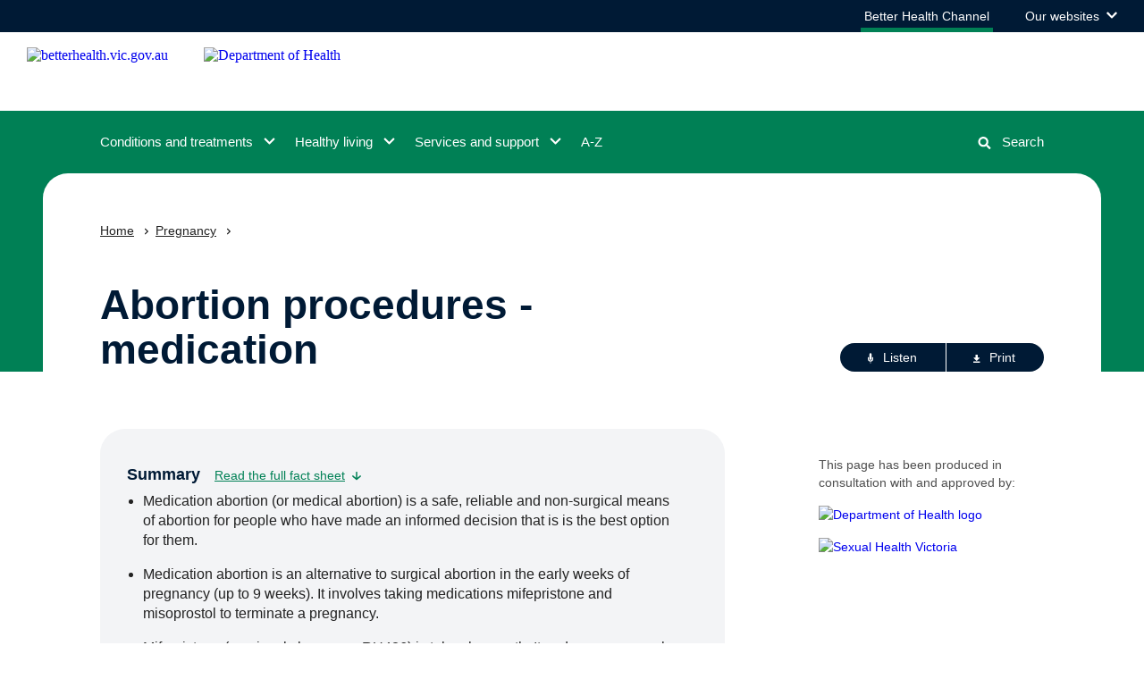

--- FILE ---
content_type: text/html; charset=utf-8
request_url: https://www.betterhealth.vic.gov.au/health/HealthyLiving/abortion-procedures-medication
body_size: 121830
content:
<!doctype html>
<html data-n-head-ssr lang="en" data-n-head="%7B%22lang%22:%7B%22ssr%22:%22en%22%7D%7D">
  <head >
    <title>Abortion procedures - medication | Better Health Channel</title><meta data-n-head="ssr" charset="utf-8"><meta data-n-head="ssr" name="viewport" content="width=device-width, initial-scale=1"><meta data-n-head="ssr" name="msapplication-TileColor" content="#da532c"><meta data-n-head="ssr" name="theme-color" content="#ffffff"><meta data-n-head="ssr" name="format-detection" content="telephone=no"><meta data-n-head="ssr" data-hid="title" name="title" content="Abortion procedures - medication | Better Health Channel"><meta data-n-head="ssr" data-hid="description" name="description" content="Mifepristone, also called RU486 or the &#x27;abortion pill&#x27;, is used to terminate (end) a pregnancy up to nine weeks."><meta data-n-head="ssr" data-hid="keywords" name="keywords" content="abortion drugs, abortion medication, abortion pill, abortion pill ru486, chemical abortion, emergency contraception, ru486"><meta data-n-head="ssr" data-hid="og:type" property="og:type" content="article"><meta data-n-head="ssr" data-hid="og:url" property="og:url" content="http://www.betterhealth.vic.gov.au/health/HealthyLiving/abortion-procedures-medication"><meta data-n-head="ssr" data-hid="og:title" property="og:title" content="Abortion procedures - medication"><meta data-n-head="ssr" data-hid="og:description" property="og:description" content="Mifepristone, also called RU486 or the &#x27;abortion pill&#x27;, is used to terminate (end) a pregnancy up to nine weeks."><meta data-n-head="ssr" data-hid="og:image" property="og:image" content="https://www.betterhealth.vic.gov.au/img/bhc-ogimg.png"><meta data-n-head="ssr" data-hid="og:locale" property="og:locale" content="en-AU"><meta data-n-head="ssr" data-hid="dcterms.title" name="dcterms.title" content="Abortion procedures - medication"><meta data-n-head="ssr" data-hid="dcterms.creator" name="dcterms.creator" content="Department of Health &amp; Human Services"><meta data-n-head="ssr" data-hid="dcterms.publisher" name="dcterms.publisher" content="Department of Health &amp; Human Services"><meta data-n-head="ssr" data-hid="dcterms.identifier" name="dcterms.identifier" content="http://www.betterhealth.vic.gov.au/health/HealthyLiving/abortion-procedures-medication"><meta data-n-head="ssr" data-hid="dcterms.rights" name="dcterms.rights" content="Department of Health &amp; Human Services"><meta data-n-head="ssr" data-hid="dcterms.created" name="dcterms.created" content="2006-02-13"><meta data-n-head="ssr" data-hid="twitter:card" name="twitter:card" content="summary"><meta data-n-head="ssr" data-hid="twitter:title" name="twitter:title" content="Abortion procedures - medication"><meta data-n-head="ssr" data-hid="twitter:description" name="twitter:description" content="Mifepristone, also called RU486 or the &#x27;abortion pill&#x27;, is used to terminate (end) a pregnancy up to nine weeks."><meta data-n-head="ssr" data-hid="twitter:image" name="twitter:image" content="https://www.betterhealth.vic.gov.au/img/bhc-ogimg.png"><meta data-n-head="ssr" data-hid="vh:content-type" name="vh:content-type" content="fact_sheet"><link data-n-head="ssr" rel="apple-touch-icon" sizes="180x180" href="/favicon.ico"><link data-n-head="ssr" rel="icon" type="image/png" sizes="32x32" href="/favicon-32x32.png"><link data-n-head="ssr" rel="icon" type="image/png" sizes="16x16" href="/favicon-16x16.png"><link data-n-head="ssr" rel="manifest" href="/site.webmanifest"><link data-n-head="ssr" rel="mask-icon" href="/safari-pinned-tab.svg" color="#5bbad5"><script data-n-head="ssr" src="//www.googletagmanager.com/gtm.js?id=GTM-P97CWZ5&amp;l=dataLayer" async></script><link rel="modulepreload" href="/_nuxt/3b6b050.modern.js" as="script"><link rel="modulepreload" href="/_nuxt/610a039.modern.js" as="script"><link rel="modulepreload" href="/_nuxt/dd53f76.modern.js" as="script"><link rel="modulepreload" href="/_nuxt/ba751a4.modern.js" as="script"><link rel="preload" href="/_nuxt/fonts/VIC-Regular.0d446b7.woff2" as="font" type="font/woff2" crossorigin><link rel="preload" href="/_nuxt/fonts/VIC-Medium.7792938.woff2" as="font" type="font/woff2" crossorigin><link rel="preload" href="/_nuxt/fonts/VIC-SemiBold.0a0482a.woff2" as="font" type="font/woff2" crossorigin><link rel="preload" href="/_nuxt/fonts/VIC-Bold.6690f57.woff2" as="font" type="font/woff2" crossorigin><link rel="modulepreload" href="/_nuxt/0fdfda9.modern.js" as="script"><link rel="modulepreload" href="/_nuxt/5d503da.modern.js" as="script"><link rel="modulepreload" href="/_nuxt/9b22569.modern.js" as="script"><style data-vue-ssr-id="593df8cf:0 5764bbd8:0 3191d5ad:0 1ec40588:0 40cb0d69:0 eef6599e:0 2251f0b1:0 5cc6a37c:0 41178dfa:0 79970181:0 2e2b9aba:0 71a8218c:0 b5facd0c:0 fb99fcc6:0 6dd3943c:0 323eef2f:0 034dcfcc:0 166a1071:0 363cd266:0 52f7b104:0 da9210fc:0 0e2cac9c:0 1b73c632:0 7903175a:0 395911b3:0 3d63ee3e:0 5832d542:0 4dc1ade2:0 7265dbaa:0 6859f95a:0 eb8bec44:0 4f1db802:0 5cfeb568:0 a4ef1d44:0 26e8f86b:0 52f1df88:0 1eec8f08:0 0fd8a29a:0 54591822:0 10649ad2:0 46ef9527:0 ed5f2f80:0 6bb11ae4:0 26e3792a:0">.rpl-lang--ar .content-intro button,.rpl-lang--ar .content-intro div,.rpl-lang--ar .content-intro li,.rpl-lang--ar .content-intro p,.rpl-lang--ar .content-intro span,.rpl-lang--ar .content-intro ul,.rpl-lang--ar .page-header__backing button,.rpl-lang--ar .page-header__backing div,.rpl-lang--ar .page-header__backing li,.rpl-lang--ar .page-header__backing p,.rpl-lang--ar .page-header__backing span,.rpl-lang--ar .page-header__backing ul,.rpl-lang--ar .rpl-above-content-two button,.rpl-lang--ar .rpl-above-content-two div,.rpl-lang--ar .rpl-above-content-two li,.rpl-lang--ar .rpl-above-content-two p,.rpl-lang--ar .rpl-above-content-two span,.rpl-lang--ar .rpl-above-content-two ul,.rpl-lang--ar .rpl-anchor-links button,.rpl-lang--ar .rpl-anchor-links div,.rpl-lang--ar .rpl-anchor-links li,.rpl-lang--ar .rpl-anchor-links p,.rpl-lang--ar .rpl-anchor-links span,.rpl-lang--ar .rpl-anchor-links ul,.rpl-lang--ar .rpl-main-content button,.rpl-lang--ar .rpl-main-content div,.rpl-lang--ar .rpl-main-content li,.rpl-lang--ar .rpl-main-content p,.rpl-lang--ar .rpl-main-content span,.rpl-lang--ar .rpl-main-content ul,.rpl-lang--ar .rpl-markup button,.rpl-lang--ar .rpl-markup div,.rpl-lang--ar .rpl-markup li,.rpl-lang--ar .rpl-markup p,.rpl-lang--ar .rpl-markup span,.rpl-lang--ar .rpl-markup ul{font-family:Noto Kufi Arabic,sans-serif!important;font-weight:400}.rpl-lang--ar .content-intro h1,.rpl-lang--ar .content-intro h2,.rpl-lang--ar .content-intro h3,.rpl-lang--ar .content-intro h4,.rpl-lang--ar .content-intro h5,.rpl-lang--ar .content-intro h6,.rpl-lang--ar .page-header__backing h1,.rpl-lang--ar .page-header__backing h2,.rpl-lang--ar .page-header__backing h3,.rpl-lang--ar .page-header__backing h4,.rpl-lang--ar .page-header__backing h5,.rpl-lang--ar .page-header__backing h6,.rpl-lang--ar .rpl-above-content-two h1,.rpl-lang--ar .rpl-above-content-two h2,.rpl-lang--ar .rpl-above-content-two h3,.rpl-lang--ar .rpl-above-content-two h4,.rpl-lang--ar .rpl-above-content-two h5,.rpl-lang--ar .rpl-above-content-two h6,.rpl-lang--ar .rpl-anchor-links h1,.rpl-lang--ar .rpl-anchor-links h2,.rpl-lang--ar .rpl-anchor-links h3,.rpl-lang--ar .rpl-anchor-links h4,.rpl-lang--ar .rpl-anchor-links h5,.rpl-lang--ar .rpl-anchor-links h6,.rpl-lang--ar .rpl-main-content h1,.rpl-lang--ar .rpl-main-content h2,.rpl-lang--ar .rpl-main-content h3,.rpl-lang--ar .rpl-main-content h4,.rpl-lang--ar .rpl-main-content h5,.rpl-lang--ar .rpl-main-content h6,.rpl-lang--ar .rpl-markup h1,.rpl-lang--ar .rpl-markup h2,.rpl-lang--ar .rpl-markup h3,.rpl-lang--ar .rpl-markup h4,.rpl-lang--ar .rpl-markup h5,.rpl-lang--ar .rpl-markup h6{font-family:Noto Kufi Arabic,sans-serif!important;font-weight:700}.rpl-lang--ar .content-intro a,.rpl-lang--ar .content-intro a span,.rpl-lang--ar .content-intro h1 span,.rpl-lang--ar .content-intro h2 span,.rpl-lang--ar .content-intro h3 span,.rpl-lang--ar .content-intro h4 span,.rpl-lang--ar .content-intro h5 span,.rpl-lang--ar .content-intro h6 span,.rpl-lang--ar .page-header__backing a,.rpl-lang--ar .page-header__backing a span,.rpl-lang--ar .page-header__backing h1 span,.rpl-lang--ar .page-header__backing h2 span,.rpl-lang--ar .page-header__backing h3 span,.rpl-lang--ar .page-header__backing h4 span,.rpl-lang--ar .page-header__backing h5 span,.rpl-lang--ar .page-header__backing h6 span,.rpl-lang--ar .rpl-above-content-two a,.rpl-lang--ar .rpl-above-content-two a span,.rpl-lang--ar .rpl-above-content-two h1 span,.rpl-lang--ar .rpl-above-content-two h2 span,.rpl-lang--ar .rpl-above-content-two h3 span,.rpl-lang--ar .rpl-above-content-two h4 span,.rpl-lang--ar .rpl-above-content-two h5 span,.rpl-lang--ar .rpl-above-content-two h6 span,.rpl-lang--ar .rpl-anchor-links a,.rpl-lang--ar .rpl-anchor-links a span,.rpl-lang--ar .rpl-anchor-links h1 span,.rpl-lang--ar .rpl-anchor-links h2 span,.rpl-lang--ar .rpl-anchor-links h3 span,.rpl-lang--ar .rpl-anchor-links h4 span,.rpl-lang--ar .rpl-anchor-links h5 span,.rpl-lang--ar .rpl-anchor-links h6 span,.rpl-lang--ar .rpl-main-content a,.rpl-lang--ar .rpl-main-content a span,.rpl-lang--ar .rpl-main-content h1 span,.rpl-lang--ar .rpl-main-content h2 span,.rpl-lang--ar .rpl-main-content h3 span,.rpl-lang--ar .rpl-main-content h4 span,.rpl-lang--ar .rpl-main-content h5 span,.rpl-lang--ar .rpl-main-content h6 span,.rpl-lang--ar .rpl-markup a,.rpl-lang--ar .rpl-markup a span,.rpl-lang--ar .rpl-markup h1 span,.rpl-lang--ar .rpl-markup h2 span,.rpl-lang--ar .rpl-markup h3 span,.rpl-lang--ar .rpl-markup h4 span,.rpl-lang--ar .rpl-markup h5 span,.rpl-lang--ar .rpl-markup h6 span{font-weight:700}.rpl-lang--fa .content-intro button,.rpl-lang--fa .content-intro div,.rpl-lang--fa .content-intro li,.rpl-lang--fa .content-intro p,.rpl-lang--fa .content-intro span,.rpl-lang--fa .content-intro ul,.rpl-lang--fa .page-header__backing button,.rpl-lang--fa .page-header__backing div,.rpl-lang--fa .page-header__backing li,.rpl-lang--fa .page-header__backing p,.rpl-lang--fa .page-header__backing span,.rpl-lang--fa .page-header__backing ul,.rpl-lang--fa .rpl-above-content-two button,.rpl-lang--fa .rpl-above-content-two div,.rpl-lang--fa .rpl-above-content-two li,.rpl-lang--fa .rpl-above-content-two p,.rpl-lang--fa .rpl-above-content-two span,.rpl-lang--fa .rpl-above-content-two ul,.rpl-lang--fa .rpl-anchor-links button,.rpl-lang--fa .rpl-anchor-links div,.rpl-lang--fa .rpl-anchor-links li,.rpl-lang--fa .rpl-anchor-links p,.rpl-lang--fa .rpl-anchor-links span,.rpl-lang--fa .rpl-anchor-links ul,.rpl-lang--fa .rpl-main-content button,.rpl-lang--fa .rpl-main-content div,.rpl-lang--fa .rpl-main-content li,.rpl-lang--fa .rpl-main-content p,.rpl-lang--fa .rpl-main-content span,.rpl-lang--fa .rpl-main-content ul,.rpl-lang--fa .rpl-markup button,.rpl-lang--fa .rpl-markup div,.rpl-lang--fa .rpl-markup li,.rpl-lang--fa .rpl-markup p,.rpl-lang--fa .rpl-markup span,.rpl-lang--fa .rpl-markup ul{font-family:Noto Naskh Arabic,sans-serif!important;font-weight:400}.rpl-lang--fa .content-intro h1,.rpl-lang--fa .content-intro h2,.rpl-lang--fa .content-intro h3,.rpl-lang--fa .content-intro h4,.rpl-lang--fa .content-intro h5,.rpl-lang--fa .content-intro h6,.rpl-lang--fa .page-header__backing h1,.rpl-lang--fa .page-header__backing h2,.rpl-lang--fa .page-header__backing h3,.rpl-lang--fa .page-header__backing h4,.rpl-lang--fa .page-header__backing h5,.rpl-lang--fa .page-header__backing h6,.rpl-lang--fa .rpl-above-content-two h1,.rpl-lang--fa .rpl-above-content-two h2,.rpl-lang--fa .rpl-above-content-two h3,.rpl-lang--fa .rpl-above-content-two h4,.rpl-lang--fa .rpl-above-content-two h5,.rpl-lang--fa .rpl-above-content-two h6,.rpl-lang--fa .rpl-anchor-links h1,.rpl-lang--fa .rpl-anchor-links h2,.rpl-lang--fa .rpl-anchor-links h3,.rpl-lang--fa .rpl-anchor-links h4,.rpl-lang--fa .rpl-anchor-links h5,.rpl-lang--fa .rpl-anchor-links h6,.rpl-lang--fa .rpl-main-content h1,.rpl-lang--fa .rpl-main-content h2,.rpl-lang--fa .rpl-main-content h3,.rpl-lang--fa .rpl-main-content h4,.rpl-lang--fa .rpl-main-content h5,.rpl-lang--fa .rpl-main-content h6,.rpl-lang--fa .rpl-markup h1,.rpl-lang--fa .rpl-markup h2,.rpl-lang--fa .rpl-markup h3,.rpl-lang--fa .rpl-markup h4,.rpl-lang--fa .rpl-markup h5,.rpl-lang--fa .rpl-markup h6{font-family:Noto Naskh Arabic,sans-serif!important;font-weight:700}.rpl-lang--fa .content-intro a,.rpl-lang--fa .content-intro a span,.rpl-lang--fa .content-intro h1 span,.rpl-lang--fa .content-intro h2 span,.rpl-lang--fa .content-intro h3 span,.rpl-lang--fa .content-intro h4 span,.rpl-lang--fa .content-intro h5 span,.rpl-lang--fa .content-intro h6 span,.rpl-lang--fa .page-header__backing a,.rpl-lang--fa .page-header__backing a span,.rpl-lang--fa .page-header__backing h1 span,.rpl-lang--fa .page-header__backing h2 span,.rpl-lang--fa .page-header__backing h3 span,.rpl-lang--fa .page-header__backing h4 span,.rpl-lang--fa .page-header__backing h5 span,.rpl-lang--fa .page-header__backing h6 span,.rpl-lang--fa .rpl-above-content-two a,.rpl-lang--fa .rpl-above-content-two a span,.rpl-lang--fa .rpl-above-content-two h1 span,.rpl-lang--fa .rpl-above-content-two h2 span,.rpl-lang--fa .rpl-above-content-two h3 span,.rpl-lang--fa .rpl-above-content-two h4 span,.rpl-lang--fa .rpl-above-content-two h5 span,.rpl-lang--fa .rpl-above-content-two h6 span,.rpl-lang--fa .rpl-anchor-links a,.rpl-lang--fa .rpl-anchor-links a span,.rpl-lang--fa .rpl-anchor-links h1 span,.rpl-lang--fa .rpl-anchor-links h2 span,.rpl-lang--fa .rpl-anchor-links h3 span,.rpl-lang--fa .rpl-anchor-links h4 span,.rpl-lang--fa .rpl-anchor-links h5 span,.rpl-lang--fa .rpl-anchor-links h6 span,.rpl-lang--fa .rpl-main-content a,.rpl-lang--fa .rpl-main-content a span,.rpl-lang--fa .rpl-main-content h1 span,.rpl-lang--fa .rpl-main-content h2 span,.rpl-lang--fa .rpl-main-content h3 span,.rpl-lang--fa .rpl-main-content h4 span,.rpl-lang--fa .rpl-main-content h5 span,.rpl-lang--fa .rpl-main-content h6 span,.rpl-lang--fa .rpl-markup a,.rpl-lang--fa .rpl-markup a span,.rpl-lang--fa .rpl-markup h1 span,.rpl-lang--fa .rpl-markup h2 span,.rpl-lang--fa .rpl-markup h3 span,.rpl-lang--fa .rpl-markup h4 span,.rpl-lang--fa .rpl-markup h5 span,.rpl-lang--fa .rpl-markup h6 span{font-weight:700}.rpl-lang--ur .content-intro button,.rpl-lang--ur .content-intro div,.rpl-lang--ur .content-intro li,.rpl-lang--ur .content-intro p,.rpl-lang--ur .content-intro span,.rpl-lang--ur .content-intro ul,.rpl-lang--ur .page-header__backing button,.rpl-lang--ur .page-header__backing div,.rpl-lang--ur .page-header__backing li,.rpl-lang--ur .page-header__backing p,.rpl-lang--ur .page-header__backing span,.rpl-lang--ur .page-header__backing ul,.rpl-lang--ur .rpl-above-content-two button,.rpl-lang--ur .rpl-above-content-two div,.rpl-lang--ur .rpl-above-content-two li,.rpl-lang--ur .rpl-above-content-two p,.rpl-lang--ur .rpl-above-content-two span,.rpl-lang--ur .rpl-above-content-two ul,.rpl-lang--ur .rpl-anchor-links button,.rpl-lang--ur .rpl-anchor-links div,.rpl-lang--ur .rpl-anchor-links li,.rpl-lang--ur .rpl-anchor-links p,.rpl-lang--ur .rpl-anchor-links span,.rpl-lang--ur .rpl-anchor-links ul,.rpl-lang--ur .rpl-main-content button,.rpl-lang--ur .rpl-main-content div,.rpl-lang--ur .rpl-main-content li,.rpl-lang--ur .rpl-main-content p,.rpl-lang--ur .rpl-main-content span,.rpl-lang--ur .rpl-main-content ul,.rpl-lang--ur .rpl-markup button,.rpl-lang--ur .rpl-markup div,.rpl-lang--ur .rpl-markup li,.rpl-lang--ur .rpl-markup p,.rpl-lang--ur .rpl-markup span,.rpl-lang--ur .rpl-markup ul{font-family:NafeesRegular,sans-serif!important;font-weight:400}.rpl-lang--ur .content-intro h1,.rpl-lang--ur .content-intro h2,.rpl-lang--ur .content-intro h3,.rpl-lang--ur .content-intro h4,.rpl-lang--ur .content-intro h5,.rpl-lang--ur .content-intro h6,.rpl-lang--ur .page-header__backing h1,.rpl-lang--ur .page-header__backing h2,.rpl-lang--ur .page-header__backing h3,.rpl-lang--ur .page-header__backing h4,.rpl-lang--ur .page-header__backing h5,.rpl-lang--ur .page-header__backing h6,.rpl-lang--ur .rpl-above-content-two h1,.rpl-lang--ur .rpl-above-content-two h2,.rpl-lang--ur .rpl-above-content-two h3,.rpl-lang--ur .rpl-above-content-two h4,.rpl-lang--ur .rpl-above-content-two h5,.rpl-lang--ur .rpl-above-content-two h6,.rpl-lang--ur .rpl-anchor-links h1,.rpl-lang--ur .rpl-anchor-links h2,.rpl-lang--ur .rpl-anchor-links h3,.rpl-lang--ur .rpl-anchor-links h4,.rpl-lang--ur .rpl-anchor-links h5,.rpl-lang--ur .rpl-anchor-links h6,.rpl-lang--ur .rpl-main-content h1,.rpl-lang--ur .rpl-main-content h2,.rpl-lang--ur .rpl-main-content h3,.rpl-lang--ur .rpl-main-content h4,.rpl-lang--ur .rpl-main-content h5,.rpl-lang--ur .rpl-main-content h6,.rpl-lang--ur .rpl-markup h1,.rpl-lang--ur .rpl-markup h2,.rpl-lang--ur .rpl-markup h3,.rpl-lang--ur .rpl-markup h4,.rpl-lang--ur .rpl-markup h5,.rpl-lang--ur .rpl-markup h6{font-family:NafeesRegular,sans-serif!important;font-weight:700}.rpl-lang--ur .content-intro a,.rpl-lang--ur .content-intro a span,.rpl-lang--ur .content-intro h1 span,.rpl-lang--ur .content-intro h2 span,.rpl-lang--ur .content-intro h3 span,.rpl-lang--ur .content-intro h4 span,.rpl-lang--ur .content-intro h5 span,.rpl-lang--ur .content-intro h6 span,.rpl-lang--ur .page-header__backing a,.rpl-lang--ur .page-header__backing a span,.rpl-lang--ur .page-header__backing h1 span,.rpl-lang--ur .page-header__backing h2 span,.rpl-lang--ur .page-header__backing h3 span,.rpl-lang--ur .page-header__backing h4 span,.rpl-lang--ur .page-header__backing h5 span,.rpl-lang--ur .page-header__backing h6 span,.rpl-lang--ur .rpl-above-content-two a,.rpl-lang--ur .rpl-above-content-two a span,.rpl-lang--ur .rpl-above-content-two h1 span,.rpl-lang--ur .rpl-above-content-two h2 span,.rpl-lang--ur .rpl-above-content-two h3 span,.rpl-lang--ur .rpl-above-content-two h4 span,.rpl-lang--ur .rpl-above-content-two h5 span,.rpl-lang--ur .rpl-above-content-two h6 span,.rpl-lang--ur .rpl-anchor-links a,.rpl-lang--ur .rpl-anchor-links a span,.rpl-lang--ur .rpl-anchor-links h1 span,.rpl-lang--ur .rpl-anchor-links h2 span,.rpl-lang--ur .rpl-anchor-links h3 span,.rpl-lang--ur .rpl-anchor-links h4 span,.rpl-lang--ur .rpl-anchor-links h5 span,.rpl-lang--ur .rpl-anchor-links h6 span,.rpl-lang--ur .rpl-main-content a,.rpl-lang--ur .rpl-main-content a span,.rpl-lang--ur .rpl-main-content h1 span,.rpl-lang--ur .rpl-main-content h2 span,.rpl-lang--ur .rpl-main-content h3 span,.rpl-lang--ur .rpl-main-content h4 span,.rpl-lang--ur .rpl-main-content h5 span,.rpl-lang--ur .rpl-main-content h6 span,.rpl-lang--ur .rpl-markup a,.rpl-lang--ur .rpl-markup a span,.rpl-lang--ur .rpl-markup h1 span,.rpl-lang--ur .rpl-markup h2 span,.rpl-lang--ur .rpl-markup h3 span,.rpl-lang--ur .rpl-markup h4 span,.rpl-lang--ur .rpl-markup h5 span,.rpl-lang--ur .rpl-markup h6 span{font-weight:700}.rpl-lang--cld .content-intro button,.rpl-lang--cld .content-intro div,.rpl-lang--cld .content-intro li,.rpl-lang--cld .content-intro p,.rpl-lang--cld .content-intro span,.rpl-lang--cld .content-intro ul,.rpl-lang--cld .page-header__backing button,.rpl-lang--cld .page-header__backing div,.rpl-lang--cld .page-header__backing li,.rpl-lang--cld .page-header__backing p,.rpl-lang--cld .page-header__backing span,.rpl-lang--cld .page-header__backing ul,.rpl-lang--cld .rpl-above-content-two button,.rpl-lang--cld .rpl-above-content-two div,.rpl-lang--cld .rpl-above-content-two li,.rpl-lang--cld .rpl-above-content-two p,.rpl-lang--cld .rpl-above-content-two span,.rpl-lang--cld .rpl-above-content-two ul,.rpl-lang--cld .rpl-anchor-links button,.rpl-lang--cld .rpl-anchor-links div,.rpl-lang--cld .rpl-anchor-links li,.rpl-lang--cld .rpl-anchor-links p,.rpl-lang--cld .rpl-anchor-links span,.rpl-lang--cld .rpl-anchor-links ul,.rpl-lang--cld .rpl-main-content button,.rpl-lang--cld .rpl-main-content div,.rpl-lang--cld .rpl-main-content li,.rpl-lang--cld .rpl-main-content p,.rpl-lang--cld .rpl-main-content span,.rpl-lang--cld .rpl-main-content ul,.rpl-lang--cld .rpl-markup button,.rpl-lang--cld .rpl-markup div,.rpl-lang--cld .rpl-markup li,.rpl-lang--cld .rpl-markup p,.rpl-lang--cld .rpl-markup span,.rpl-lang--cld .rpl-markup ul{font-family:Noto Naskh Arabic,sans-serif!important;font-weight:400}.rpl-lang--cld .content-intro h1,.rpl-lang--cld .content-intro h2,.rpl-lang--cld .content-intro h3,.rpl-lang--cld .content-intro h4,.rpl-lang--cld .content-intro h5,.rpl-lang--cld .content-intro h6,.rpl-lang--cld .page-header__backing h1,.rpl-lang--cld .page-header__backing h2,.rpl-lang--cld .page-header__backing h3,.rpl-lang--cld .page-header__backing h4,.rpl-lang--cld .page-header__backing h5,.rpl-lang--cld .page-header__backing h6,.rpl-lang--cld .rpl-above-content-two h1,.rpl-lang--cld .rpl-above-content-two h2,.rpl-lang--cld .rpl-above-content-two h3,.rpl-lang--cld .rpl-above-content-two h4,.rpl-lang--cld .rpl-above-content-two h5,.rpl-lang--cld .rpl-above-content-two h6,.rpl-lang--cld .rpl-anchor-links h1,.rpl-lang--cld .rpl-anchor-links h2,.rpl-lang--cld .rpl-anchor-links h3,.rpl-lang--cld .rpl-anchor-links h4,.rpl-lang--cld .rpl-anchor-links h5,.rpl-lang--cld .rpl-anchor-links h6,.rpl-lang--cld .rpl-main-content h1,.rpl-lang--cld .rpl-main-content h2,.rpl-lang--cld .rpl-main-content h3,.rpl-lang--cld .rpl-main-content h4,.rpl-lang--cld .rpl-main-content h5,.rpl-lang--cld .rpl-main-content h6,.rpl-lang--cld .rpl-markup h1,.rpl-lang--cld .rpl-markup h2,.rpl-lang--cld .rpl-markup h3,.rpl-lang--cld .rpl-markup h4,.rpl-lang--cld .rpl-markup h5,.rpl-lang--cld .rpl-markup h6{font-family:Noto Naskh Arabic,sans-serif!important;font-weight:700}.rpl-lang--cld .content-intro a,.rpl-lang--cld .content-intro a span,.rpl-lang--cld .content-intro h1 span,.rpl-lang--cld .content-intro h2 span,.rpl-lang--cld .content-intro h3 span,.rpl-lang--cld .content-intro h4 span,.rpl-lang--cld .content-intro h5 span,.rpl-lang--cld .content-intro h6 span,.rpl-lang--cld .page-header__backing a,.rpl-lang--cld .page-header__backing a span,.rpl-lang--cld .page-header__backing h1 span,.rpl-lang--cld .page-header__backing h2 span,.rpl-lang--cld .page-header__backing h3 span,.rpl-lang--cld .page-header__backing h4 span,.rpl-lang--cld .page-header__backing h5 span,.rpl-lang--cld .page-header__backing h6 span,.rpl-lang--cld .rpl-above-content-two a,.rpl-lang--cld .rpl-above-content-two a span,.rpl-lang--cld .rpl-above-content-two h1 span,.rpl-lang--cld .rpl-above-content-two h2 span,.rpl-lang--cld .rpl-above-content-two h3 span,.rpl-lang--cld .rpl-above-content-two h4 span,.rpl-lang--cld .rpl-above-content-two h5 span,.rpl-lang--cld .rpl-above-content-two h6 span,.rpl-lang--cld .rpl-anchor-links a,.rpl-lang--cld .rpl-anchor-links a span,.rpl-lang--cld .rpl-anchor-links h1 span,.rpl-lang--cld .rpl-anchor-links h2 span,.rpl-lang--cld .rpl-anchor-links h3 span,.rpl-lang--cld .rpl-anchor-links h4 span,.rpl-lang--cld .rpl-anchor-links h5 span,.rpl-lang--cld .rpl-anchor-links h6 span,.rpl-lang--cld .rpl-main-content a,.rpl-lang--cld .rpl-main-content a span,.rpl-lang--cld .rpl-main-content h1 span,.rpl-lang--cld .rpl-main-content h2 span,.rpl-lang--cld .rpl-main-content h3 span,.rpl-lang--cld .rpl-main-content h4 span,.rpl-lang--cld .rpl-main-content h5 span,.rpl-lang--cld .rpl-main-content h6 span,.rpl-lang--cld .rpl-markup a,.rpl-lang--cld .rpl-markup a span,.rpl-lang--cld .rpl-markup h1 span,.rpl-lang--cld .rpl-markup h2 span,.rpl-lang--cld .rpl-markup h3 span,.rpl-lang--cld .rpl-markup h4 span,.rpl-lang--cld .rpl-markup h5 span,.rpl-lang--cld .rpl-markup h6 span{font-weight:700}.rpl-lang--nus .content-intro button,.rpl-lang--nus .content-intro div,.rpl-lang--nus .content-intro li,.rpl-lang--nus .content-intro p,.rpl-lang--nus .content-intro span,.rpl-lang--nus .content-intro ul,.rpl-lang--nus .page-header__backing button,.rpl-lang--nus .page-header__backing div,.rpl-lang--nus .page-header__backing li,.rpl-lang--nus .page-header__backing p,.rpl-lang--nus .page-header__backing span,.rpl-lang--nus .page-header__backing ul,.rpl-lang--nus .rpl-above-content-two button,.rpl-lang--nus .rpl-above-content-two div,.rpl-lang--nus .rpl-above-content-two li,.rpl-lang--nus .rpl-above-content-two p,.rpl-lang--nus .rpl-above-content-two span,.rpl-lang--nus .rpl-above-content-two ul,.rpl-lang--nus .rpl-anchor-links button,.rpl-lang--nus .rpl-anchor-links div,.rpl-lang--nus .rpl-anchor-links li,.rpl-lang--nus .rpl-anchor-links p,.rpl-lang--nus .rpl-anchor-links span,.rpl-lang--nus .rpl-anchor-links ul,.rpl-lang--nus .rpl-main-content button,.rpl-lang--nus .rpl-main-content div,.rpl-lang--nus .rpl-main-content li,.rpl-lang--nus .rpl-main-content p,.rpl-lang--nus .rpl-main-content span,.rpl-lang--nus .rpl-main-content ul,.rpl-lang--nus .rpl-markup button,.rpl-lang--nus .rpl-markup div,.rpl-lang--nus .rpl-markup li,.rpl-lang--nus .rpl-markup p,.rpl-lang--nus .rpl-markup span,.rpl-lang--nus .rpl-markup ul{font-family:Arial,sans-serif!important;font-weight:400}.rpl-lang--nus .content-intro h1,.rpl-lang--nus .content-intro h2,.rpl-lang--nus .content-intro h3,.rpl-lang--nus .content-intro h4,.rpl-lang--nus .content-intro h5,.rpl-lang--nus .content-intro h6,.rpl-lang--nus .page-header__backing h1,.rpl-lang--nus .page-header__backing h2,.rpl-lang--nus .page-header__backing h3,.rpl-lang--nus .page-header__backing h4,.rpl-lang--nus .page-header__backing h5,.rpl-lang--nus .page-header__backing h6,.rpl-lang--nus .rpl-above-content-two h1,.rpl-lang--nus .rpl-above-content-two h2,.rpl-lang--nus .rpl-above-content-two h3,.rpl-lang--nus .rpl-above-content-two h4,.rpl-lang--nus .rpl-above-content-two h5,.rpl-lang--nus .rpl-above-content-two h6,.rpl-lang--nus .rpl-anchor-links h1,.rpl-lang--nus .rpl-anchor-links h2,.rpl-lang--nus .rpl-anchor-links h3,.rpl-lang--nus .rpl-anchor-links h4,.rpl-lang--nus .rpl-anchor-links h5,.rpl-lang--nus .rpl-anchor-links h6,.rpl-lang--nus .rpl-main-content h1,.rpl-lang--nus .rpl-main-content h2,.rpl-lang--nus .rpl-main-content h3,.rpl-lang--nus .rpl-main-content h4,.rpl-lang--nus .rpl-main-content h5,.rpl-lang--nus .rpl-main-content h6,.rpl-lang--nus .rpl-markup h1,.rpl-lang--nus .rpl-markup h2,.rpl-lang--nus .rpl-markup h3,.rpl-lang--nus .rpl-markup h4,.rpl-lang--nus .rpl-markup h5,.rpl-lang--nus .rpl-markup h6{font-family:Arial,sans-serif!important;font-weight:700}.rpl-lang--nus .content-intro a,.rpl-lang--nus .content-intro a span,.rpl-lang--nus .content-intro h1 span,.rpl-lang--nus .content-intro h2 span,.rpl-lang--nus .content-intro h3 span,.rpl-lang--nus .content-intro h4 span,.rpl-lang--nus .content-intro h5 span,.rpl-lang--nus .content-intro h6 span,.rpl-lang--nus .page-header__backing a,.rpl-lang--nus .page-header__backing a span,.rpl-lang--nus .page-header__backing h1 span,.rpl-lang--nus .page-header__backing h2 span,.rpl-lang--nus .page-header__backing h3 span,.rpl-lang--nus .page-header__backing h4 span,.rpl-lang--nus .page-header__backing h5 span,.rpl-lang--nus .page-header__backing h6 span,.rpl-lang--nus .rpl-above-content-two a,.rpl-lang--nus .rpl-above-content-two a span,.rpl-lang--nus .rpl-above-content-two h1 span,.rpl-lang--nus .rpl-above-content-two h2 span,.rpl-lang--nus .rpl-above-content-two h3 span,.rpl-lang--nus .rpl-above-content-two h4 span,.rpl-lang--nus .rpl-above-content-two h5 span,.rpl-lang--nus .rpl-above-content-two h6 span,.rpl-lang--nus .rpl-anchor-links a,.rpl-lang--nus .rpl-anchor-links a span,.rpl-lang--nus .rpl-anchor-links h1 span,.rpl-lang--nus .rpl-anchor-links h2 span,.rpl-lang--nus .rpl-anchor-links h3 span,.rpl-lang--nus .rpl-anchor-links h4 span,.rpl-lang--nus .rpl-anchor-links h5 span,.rpl-lang--nus .rpl-anchor-links h6 span,.rpl-lang--nus .rpl-main-content a,.rpl-lang--nus .rpl-main-content a span,.rpl-lang--nus .rpl-main-content h1 span,.rpl-lang--nus .rpl-main-content h2 span,.rpl-lang--nus .rpl-main-content h3 span,.rpl-lang--nus .rpl-main-content h4 span,.rpl-lang--nus .rpl-main-content h5 span,.rpl-lang--nus .rpl-main-content h6 span,.rpl-lang--nus .rpl-markup a,.rpl-lang--nus .rpl-markup a span,.rpl-lang--nus .rpl-markup h1 span,.rpl-lang--nus .rpl-markup h2 span,.rpl-lang--nus .rpl-markup h3 span,.rpl-lang--nus .rpl-markup h4 span,.rpl-lang--nus .rpl-markup h5 span,.rpl-lang--nus .rpl-markup h6 span{font-weight:700}.rpl-lang--din .content-intro button,.rpl-lang--din .content-intro div,.rpl-lang--din .content-intro li,.rpl-lang--din .content-intro p,.rpl-lang--din .content-intro span,.rpl-lang--din .content-intro ul,.rpl-lang--din .page-header__backing button,.rpl-lang--din .page-header__backing div,.rpl-lang--din .page-header__backing li,.rpl-lang--din .page-header__backing p,.rpl-lang--din .page-header__backing span,.rpl-lang--din .page-header__backing ul,.rpl-lang--din .rpl-above-content-two button,.rpl-lang--din .rpl-above-content-two div,.rpl-lang--din .rpl-above-content-two li,.rpl-lang--din .rpl-above-content-two p,.rpl-lang--din .rpl-above-content-two span,.rpl-lang--din .rpl-above-content-two ul,.rpl-lang--din .rpl-anchor-links button,.rpl-lang--din .rpl-anchor-links div,.rpl-lang--din .rpl-anchor-links li,.rpl-lang--din .rpl-anchor-links p,.rpl-lang--din .rpl-anchor-links span,.rpl-lang--din .rpl-anchor-links ul,.rpl-lang--din .rpl-main-content button,.rpl-lang--din .rpl-main-content div,.rpl-lang--din .rpl-main-content li,.rpl-lang--din .rpl-main-content p,.rpl-lang--din .rpl-main-content span,.rpl-lang--din .rpl-main-content ul,.rpl-lang--din .rpl-markup button,.rpl-lang--din .rpl-markup div,.rpl-lang--din .rpl-markup li,.rpl-lang--din .rpl-markup p,.rpl-lang--din .rpl-markup span,.rpl-lang--din .rpl-markup ul{font-family:Arial,sans-serif!important;font-weight:400}.rpl-lang--din .content-intro h1,.rpl-lang--din .content-intro h2,.rpl-lang--din .content-intro h3,.rpl-lang--din .content-intro h4,.rpl-lang--din .content-intro h5,.rpl-lang--din .content-intro h6,.rpl-lang--din .page-header__backing h1,.rpl-lang--din .page-header__backing h2,.rpl-lang--din .page-header__backing h3,.rpl-lang--din .page-header__backing h4,.rpl-lang--din .page-header__backing h5,.rpl-lang--din .page-header__backing h6,.rpl-lang--din .rpl-above-content-two h1,.rpl-lang--din .rpl-above-content-two h2,.rpl-lang--din .rpl-above-content-two h3,.rpl-lang--din .rpl-above-content-two h4,.rpl-lang--din .rpl-above-content-two h5,.rpl-lang--din .rpl-above-content-two h6,.rpl-lang--din .rpl-anchor-links h1,.rpl-lang--din .rpl-anchor-links h2,.rpl-lang--din .rpl-anchor-links h3,.rpl-lang--din .rpl-anchor-links h4,.rpl-lang--din .rpl-anchor-links h5,.rpl-lang--din .rpl-anchor-links h6,.rpl-lang--din .rpl-main-content h1,.rpl-lang--din .rpl-main-content h2,.rpl-lang--din .rpl-main-content h3,.rpl-lang--din .rpl-main-content h4,.rpl-lang--din .rpl-main-content h5,.rpl-lang--din .rpl-main-content h6,.rpl-lang--din .rpl-markup h1,.rpl-lang--din .rpl-markup h2,.rpl-lang--din .rpl-markup h3,.rpl-lang--din .rpl-markup h4,.rpl-lang--din .rpl-markup h5,.rpl-lang--din .rpl-markup h6{font-family:Arial,sans-serif!important;font-weight:700}.rpl-lang--din .content-intro a,.rpl-lang--din .content-intro a span,.rpl-lang--din .content-intro h1 span,.rpl-lang--din .content-intro h2 span,.rpl-lang--din .content-intro h3 span,.rpl-lang--din .content-intro h4 span,.rpl-lang--din .content-intro h5 span,.rpl-lang--din .content-intro h6 span,.rpl-lang--din .page-header__backing a,.rpl-lang--din .page-header__backing a span,.rpl-lang--din .page-header__backing h1 span,.rpl-lang--din .page-header__backing h2 span,.rpl-lang--din .page-header__backing h3 span,.rpl-lang--din .page-header__backing h4 span,.rpl-lang--din .page-header__backing h5 span,.rpl-lang--din .page-header__backing h6 span,.rpl-lang--din .rpl-above-content-two a,.rpl-lang--din .rpl-above-content-two a span,.rpl-lang--din .rpl-above-content-two h1 span,.rpl-lang--din .rpl-above-content-two h2 span,.rpl-lang--din .rpl-above-content-two h3 span,.rpl-lang--din .rpl-above-content-two h4 span,.rpl-lang--din .rpl-above-content-two h5 span,.rpl-lang--din .rpl-above-content-two h6 span,.rpl-lang--din .rpl-anchor-links a,.rpl-lang--din .rpl-anchor-links a span,.rpl-lang--din .rpl-anchor-links h1 span,.rpl-lang--din .rpl-anchor-links h2 span,.rpl-lang--din .rpl-anchor-links h3 span,.rpl-lang--din .rpl-anchor-links h4 span,.rpl-lang--din .rpl-anchor-links h5 span,.rpl-lang--din .rpl-anchor-links h6 span,.rpl-lang--din .rpl-main-content a,.rpl-lang--din .rpl-main-content a span,.rpl-lang--din .rpl-main-content h1 span,.rpl-lang--din .rpl-main-content h2 span,.rpl-lang--din .rpl-main-content h3 span,.rpl-lang--din .rpl-main-content h4 span,.rpl-lang--din .rpl-main-content h5 span,.rpl-lang--din .rpl-main-content h6 span,.rpl-lang--din .rpl-markup a,.rpl-lang--din .rpl-markup a span,.rpl-lang--din .rpl-markup h1 span,.rpl-lang--din .rpl-markup h2 span,.rpl-lang--din .rpl-markup h3 span,.rpl-lang--din .rpl-markup h4 span,.rpl-lang--din .rpl-markup h5 span,.rpl-lang--din .rpl-markup h6 span{font-weight:700}.rpl-lang--hi .content-intro button,.rpl-lang--hi .content-intro div,.rpl-lang--hi .content-intro li,.rpl-lang--hi .content-intro p,.rpl-lang--hi .content-intro span,.rpl-lang--hi .content-intro ul,.rpl-lang--hi .page-header__backing button,.rpl-lang--hi .page-header__backing div,.rpl-lang--hi .page-header__backing li,.rpl-lang--hi .page-header__backing p,.rpl-lang--hi .page-header__backing span,.rpl-lang--hi .page-header__backing ul,.rpl-lang--hi .rpl-above-content-two button,.rpl-lang--hi .rpl-above-content-two div,.rpl-lang--hi .rpl-above-content-two li,.rpl-lang--hi .rpl-above-content-two p,.rpl-lang--hi .rpl-above-content-two span,.rpl-lang--hi .rpl-above-content-two ul,.rpl-lang--hi .rpl-anchor-links button,.rpl-lang--hi .rpl-anchor-links div,.rpl-lang--hi .rpl-anchor-links li,.rpl-lang--hi .rpl-anchor-links p,.rpl-lang--hi .rpl-anchor-links span,.rpl-lang--hi .rpl-anchor-links ul,.rpl-lang--hi .rpl-main-content button,.rpl-lang--hi .rpl-main-content div,.rpl-lang--hi .rpl-main-content li,.rpl-lang--hi .rpl-main-content p,.rpl-lang--hi .rpl-main-content span,.rpl-lang--hi .rpl-main-content ul,.rpl-lang--hi .rpl-markup button,.rpl-lang--hi .rpl-markup div,.rpl-lang--hi .rpl-markup li,.rpl-lang--hi .rpl-markup p,.rpl-lang--hi .rpl-markup span,.rpl-lang--hi .rpl-markup ul{font-family:Noto Sans Devanagari,sans-serif!important;font-weight:400}.rpl-lang--hi .content-intro h1,.rpl-lang--hi .content-intro h2,.rpl-lang--hi .content-intro h3,.rpl-lang--hi .content-intro h4,.rpl-lang--hi .content-intro h5,.rpl-lang--hi .content-intro h6,.rpl-lang--hi .page-header__backing h1,.rpl-lang--hi .page-header__backing h2,.rpl-lang--hi .page-header__backing h3,.rpl-lang--hi .page-header__backing h4,.rpl-lang--hi .page-header__backing h5,.rpl-lang--hi .page-header__backing h6,.rpl-lang--hi .rpl-above-content-two h1,.rpl-lang--hi .rpl-above-content-two h2,.rpl-lang--hi .rpl-above-content-two h3,.rpl-lang--hi .rpl-above-content-two h4,.rpl-lang--hi .rpl-above-content-two h5,.rpl-lang--hi .rpl-above-content-two h6,.rpl-lang--hi .rpl-anchor-links h1,.rpl-lang--hi .rpl-anchor-links h2,.rpl-lang--hi .rpl-anchor-links h3,.rpl-lang--hi .rpl-anchor-links h4,.rpl-lang--hi .rpl-anchor-links h5,.rpl-lang--hi .rpl-anchor-links h6,.rpl-lang--hi .rpl-main-content h1,.rpl-lang--hi .rpl-main-content h2,.rpl-lang--hi .rpl-main-content h3,.rpl-lang--hi .rpl-main-content h4,.rpl-lang--hi .rpl-main-content h5,.rpl-lang--hi .rpl-main-content h6,.rpl-lang--hi .rpl-markup h1,.rpl-lang--hi .rpl-markup h2,.rpl-lang--hi .rpl-markup h3,.rpl-lang--hi .rpl-markup h4,.rpl-lang--hi .rpl-markup h5,.rpl-lang--hi .rpl-markup h6{font-family:Noto Sans Devanagari,sans-serif!important;font-weight:700}.rpl-lang--hi .content-intro a,.rpl-lang--hi .content-intro a span,.rpl-lang--hi .content-intro h1 span,.rpl-lang--hi .content-intro h2 span,.rpl-lang--hi .content-intro h3 span,.rpl-lang--hi .content-intro h4 span,.rpl-lang--hi .content-intro h5 span,.rpl-lang--hi .content-intro h6 span,.rpl-lang--hi .page-header__backing a,.rpl-lang--hi .page-header__backing a span,.rpl-lang--hi .page-header__backing h1 span,.rpl-lang--hi .page-header__backing h2 span,.rpl-lang--hi .page-header__backing h3 span,.rpl-lang--hi .page-header__backing h4 span,.rpl-lang--hi .page-header__backing h5 span,.rpl-lang--hi .page-header__backing h6 span,.rpl-lang--hi .rpl-above-content-two a,.rpl-lang--hi .rpl-above-content-two a span,.rpl-lang--hi .rpl-above-content-two h1 span,.rpl-lang--hi .rpl-above-content-two h2 span,.rpl-lang--hi .rpl-above-content-two h3 span,.rpl-lang--hi .rpl-above-content-two h4 span,.rpl-lang--hi .rpl-above-content-two h5 span,.rpl-lang--hi .rpl-above-content-two h6 span,.rpl-lang--hi .rpl-anchor-links a,.rpl-lang--hi .rpl-anchor-links a span,.rpl-lang--hi .rpl-anchor-links h1 span,.rpl-lang--hi .rpl-anchor-links h2 span,.rpl-lang--hi .rpl-anchor-links h3 span,.rpl-lang--hi .rpl-anchor-links h4 span,.rpl-lang--hi .rpl-anchor-links h5 span,.rpl-lang--hi .rpl-anchor-links h6 span,.rpl-lang--hi .rpl-main-content a,.rpl-lang--hi .rpl-main-content a span,.rpl-lang--hi .rpl-main-content h1 span,.rpl-lang--hi .rpl-main-content h2 span,.rpl-lang--hi .rpl-main-content h3 span,.rpl-lang--hi .rpl-main-content h4 span,.rpl-lang--hi .rpl-main-content h5 span,.rpl-lang--hi .rpl-main-content h6 span,.rpl-lang--hi .rpl-markup a,.rpl-lang--hi .rpl-markup a span,.rpl-lang--hi .rpl-markup h1 span,.rpl-lang--hi .rpl-markup h2 span,.rpl-lang--hi .rpl-markup h3 span,.rpl-lang--hi .rpl-markup h4 span,.rpl-lang--hi .rpl-markup h5 span,.rpl-lang--hi .rpl-markup h6 span{font-weight:700}.rpl-lang--ta .content-intro button,.rpl-lang--ta .content-intro div,.rpl-lang--ta .content-intro li,.rpl-lang--ta .content-intro p,.rpl-lang--ta .content-intro span,.rpl-lang--ta .content-intro ul,.rpl-lang--ta .page-header__backing button,.rpl-lang--ta .page-header__backing div,.rpl-lang--ta .page-header__backing li,.rpl-lang--ta .page-header__backing p,.rpl-lang--ta .page-header__backing span,.rpl-lang--ta .page-header__backing ul,.rpl-lang--ta .rpl-above-content-two button,.rpl-lang--ta .rpl-above-content-two div,.rpl-lang--ta .rpl-above-content-two li,.rpl-lang--ta .rpl-above-content-two p,.rpl-lang--ta .rpl-above-content-two span,.rpl-lang--ta .rpl-above-content-two ul,.rpl-lang--ta .rpl-anchor-links button,.rpl-lang--ta .rpl-anchor-links div,.rpl-lang--ta .rpl-anchor-links li,.rpl-lang--ta .rpl-anchor-links p,.rpl-lang--ta .rpl-anchor-links span,.rpl-lang--ta .rpl-anchor-links ul,.rpl-lang--ta .rpl-main-content button,.rpl-lang--ta .rpl-main-content div,.rpl-lang--ta .rpl-main-content li,.rpl-lang--ta .rpl-main-content p,.rpl-lang--ta .rpl-main-content span,.rpl-lang--ta .rpl-main-content ul,.rpl-lang--ta .rpl-markup button,.rpl-lang--ta .rpl-markup div,.rpl-lang--ta .rpl-markup li,.rpl-lang--ta .rpl-markup p,.rpl-lang--ta .rpl-markup span,.rpl-lang--ta .rpl-markup ul{font-family:Noto Sans Tamil,sans-serif!important;font-weight:400}.rpl-lang--ta .content-intro h1,.rpl-lang--ta .content-intro h2,.rpl-lang--ta .content-intro h3,.rpl-lang--ta .content-intro h4,.rpl-lang--ta .content-intro h5,.rpl-lang--ta .content-intro h6,.rpl-lang--ta .page-header__backing h1,.rpl-lang--ta .page-header__backing h2,.rpl-lang--ta .page-header__backing h3,.rpl-lang--ta .page-header__backing h4,.rpl-lang--ta .page-header__backing h5,.rpl-lang--ta .page-header__backing h6,.rpl-lang--ta .rpl-above-content-two h1,.rpl-lang--ta .rpl-above-content-two h2,.rpl-lang--ta .rpl-above-content-two h3,.rpl-lang--ta .rpl-above-content-two h4,.rpl-lang--ta .rpl-above-content-two h5,.rpl-lang--ta .rpl-above-content-two h6,.rpl-lang--ta .rpl-anchor-links h1,.rpl-lang--ta .rpl-anchor-links h2,.rpl-lang--ta .rpl-anchor-links h3,.rpl-lang--ta .rpl-anchor-links h4,.rpl-lang--ta .rpl-anchor-links h5,.rpl-lang--ta .rpl-anchor-links h6,.rpl-lang--ta .rpl-main-content h1,.rpl-lang--ta .rpl-main-content h2,.rpl-lang--ta .rpl-main-content h3,.rpl-lang--ta .rpl-main-content h4,.rpl-lang--ta .rpl-main-content h5,.rpl-lang--ta .rpl-main-content h6,.rpl-lang--ta .rpl-markup h1,.rpl-lang--ta .rpl-markup h2,.rpl-lang--ta .rpl-markup h3,.rpl-lang--ta .rpl-markup h4,.rpl-lang--ta .rpl-markup h5,.rpl-lang--ta .rpl-markup h6{font-family:Noto Sans Tamil,sans-serif!important;font-weight:700}.rpl-lang--ta .content-intro a,.rpl-lang--ta .content-intro a span,.rpl-lang--ta .content-intro h1 span,.rpl-lang--ta .content-intro h2 span,.rpl-lang--ta .content-intro h3 span,.rpl-lang--ta .content-intro h4 span,.rpl-lang--ta .content-intro h5 span,.rpl-lang--ta .content-intro h6 span,.rpl-lang--ta .page-header__backing a,.rpl-lang--ta .page-header__backing a span,.rpl-lang--ta .page-header__backing h1 span,.rpl-lang--ta .page-header__backing h2 span,.rpl-lang--ta .page-header__backing h3 span,.rpl-lang--ta .page-header__backing h4 span,.rpl-lang--ta .page-header__backing h5 span,.rpl-lang--ta .page-header__backing h6 span,.rpl-lang--ta .rpl-above-content-two a,.rpl-lang--ta .rpl-above-content-two a span,.rpl-lang--ta .rpl-above-content-two h1 span,.rpl-lang--ta .rpl-above-content-two h2 span,.rpl-lang--ta .rpl-above-content-two h3 span,.rpl-lang--ta .rpl-above-content-two h4 span,.rpl-lang--ta .rpl-above-content-two h5 span,.rpl-lang--ta .rpl-above-content-two h6 span,.rpl-lang--ta .rpl-anchor-links a,.rpl-lang--ta .rpl-anchor-links a span,.rpl-lang--ta .rpl-anchor-links h1 span,.rpl-lang--ta .rpl-anchor-links h2 span,.rpl-lang--ta .rpl-anchor-links h3 span,.rpl-lang--ta .rpl-anchor-links h4 span,.rpl-lang--ta .rpl-anchor-links h5 span,.rpl-lang--ta .rpl-anchor-links h6 span,.rpl-lang--ta .rpl-main-content a,.rpl-lang--ta .rpl-main-content a span,.rpl-lang--ta .rpl-main-content h1 span,.rpl-lang--ta .rpl-main-content h2 span,.rpl-lang--ta .rpl-main-content h3 span,.rpl-lang--ta .rpl-main-content h4 span,.rpl-lang--ta .rpl-main-content h5 span,.rpl-lang--ta .rpl-main-content h6 span,.rpl-lang--ta .rpl-markup a,.rpl-lang--ta .rpl-markup a span,.rpl-lang--ta .rpl-markup h1 span,.rpl-lang--ta .rpl-markup h2 span,.rpl-lang--ta .rpl-markup h3 span,.rpl-lang--ta .rpl-markup h4 span,.rpl-lang--ta .rpl-markup h5 span,.rpl-lang--ta .rpl-markup h6 span{font-weight:700}.rpl-lang--bn .content-intro button,.rpl-lang--bn .content-intro div,.rpl-lang--bn .content-intro li,.rpl-lang--bn .content-intro p,.rpl-lang--bn .content-intro span,.rpl-lang--bn .content-intro ul,.rpl-lang--bn .page-header__backing button,.rpl-lang--bn .page-header__backing div,.rpl-lang--bn .page-header__backing li,.rpl-lang--bn .page-header__backing p,.rpl-lang--bn .page-header__backing span,.rpl-lang--bn .page-header__backing ul,.rpl-lang--bn .rpl-above-content-two button,.rpl-lang--bn .rpl-above-content-two div,.rpl-lang--bn .rpl-above-content-two li,.rpl-lang--bn .rpl-above-content-two p,.rpl-lang--bn .rpl-above-content-two span,.rpl-lang--bn .rpl-above-content-two ul,.rpl-lang--bn .rpl-anchor-links button,.rpl-lang--bn .rpl-anchor-links div,.rpl-lang--bn .rpl-anchor-links li,.rpl-lang--bn .rpl-anchor-links p,.rpl-lang--bn .rpl-anchor-links span,.rpl-lang--bn .rpl-anchor-links ul,.rpl-lang--bn .rpl-main-content button,.rpl-lang--bn .rpl-main-content div,.rpl-lang--bn .rpl-main-content li,.rpl-lang--bn .rpl-main-content p,.rpl-lang--bn .rpl-main-content span,.rpl-lang--bn .rpl-main-content ul,.rpl-lang--bn .rpl-markup button,.rpl-lang--bn .rpl-markup div,.rpl-lang--bn .rpl-markup li,.rpl-lang--bn .rpl-markup p,.rpl-lang--bn .rpl-markup span,.rpl-lang--bn .rpl-markup ul{font-family:Noto Sans Bengali,sans-serif!important;font-weight:400}.rpl-lang--bn .content-intro h1,.rpl-lang--bn .content-intro h2,.rpl-lang--bn .content-intro h3,.rpl-lang--bn .content-intro h4,.rpl-lang--bn .content-intro h5,.rpl-lang--bn .content-intro h6,.rpl-lang--bn .page-header__backing h1,.rpl-lang--bn .page-header__backing h2,.rpl-lang--bn .page-header__backing h3,.rpl-lang--bn .page-header__backing h4,.rpl-lang--bn .page-header__backing h5,.rpl-lang--bn .page-header__backing h6,.rpl-lang--bn .rpl-above-content-two h1,.rpl-lang--bn .rpl-above-content-two h2,.rpl-lang--bn .rpl-above-content-two h3,.rpl-lang--bn .rpl-above-content-two h4,.rpl-lang--bn .rpl-above-content-two h5,.rpl-lang--bn .rpl-above-content-two h6,.rpl-lang--bn .rpl-anchor-links h1,.rpl-lang--bn .rpl-anchor-links h2,.rpl-lang--bn .rpl-anchor-links h3,.rpl-lang--bn .rpl-anchor-links h4,.rpl-lang--bn .rpl-anchor-links h5,.rpl-lang--bn .rpl-anchor-links h6,.rpl-lang--bn .rpl-main-content h1,.rpl-lang--bn .rpl-main-content h2,.rpl-lang--bn .rpl-main-content h3,.rpl-lang--bn .rpl-main-content h4,.rpl-lang--bn .rpl-main-content h5,.rpl-lang--bn .rpl-main-content h6,.rpl-lang--bn .rpl-markup h1,.rpl-lang--bn .rpl-markup h2,.rpl-lang--bn .rpl-markup h3,.rpl-lang--bn .rpl-markup h4,.rpl-lang--bn .rpl-markup h5,.rpl-lang--bn .rpl-markup h6{font-family:Noto Sans Bengali,sans-serif!important;font-weight:700}.rpl-lang--bn .content-intro a,.rpl-lang--bn .content-intro a span,.rpl-lang--bn .content-intro h1 span,.rpl-lang--bn .content-intro h2 span,.rpl-lang--bn .content-intro h3 span,.rpl-lang--bn .content-intro h4 span,.rpl-lang--bn .content-intro h5 span,.rpl-lang--bn .content-intro h6 span,.rpl-lang--bn .page-header__backing a,.rpl-lang--bn .page-header__backing a span,.rpl-lang--bn .page-header__backing h1 span,.rpl-lang--bn .page-header__backing h2 span,.rpl-lang--bn .page-header__backing h3 span,.rpl-lang--bn .page-header__backing h4 span,.rpl-lang--bn .page-header__backing h5 span,.rpl-lang--bn .page-header__backing h6 span,.rpl-lang--bn .rpl-above-content-two a,.rpl-lang--bn .rpl-above-content-two a span,.rpl-lang--bn .rpl-above-content-two h1 span,.rpl-lang--bn .rpl-above-content-two h2 span,.rpl-lang--bn .rpl-above-content-two h3 span,.rpl-lang--bn .rpl-above-content-two h4 span,.rpl-lang--bn .rpl-above-content-two h5 span,.rpl-lang--bn .rpl-above-content-two h6 span,.rpl-lang--bn .rpl-anchor-links a,.rpl-lang--bn .rpl-anchor-links a span,.rpl-lang--bn .rpl-anchor-links h1 span,.rpl-lang--bn .rpl-anchor-links h2 span,.rpl-lang--bn .rpl-anchor-links h3 span,.rpl-lang--bn .rpl-anchor-links h4 span,.rpl-lang--bn .rpl-anchor-links h5 span,.rpl-lang--bn .rpl-anchor-links h6 span,.rpl-lang--bn .rpl-main-content a,.rpl-lang--bn .rpl-main-content a span,.rpl-lang--bn .rpl-main-content h1 span,.rpl-lang--bn .rpl-main-content h2 span,.rpl-lang--bn .rpl-main-content h3 span,.rpl-lang--bn .rpl-main-content h4 span,.rpl-lang--bn .rpl-main-content h5 span,.rpl-lang--bn .rpl-main-content h6 span,.rpl-lang--bn .rpl-markup a,.rpl-lang--bn .rpl-markup a span,.rpl-lang--bn .rpl-markup h1 span,.rpl-lang--bn .rpl-markup h2 span,.rpl-lang--bn .rpl-markup h3 span,.rpl-lang--bn .rpl-markup h4 span,.rpl-lang--bn .rpl-markup h5 span,.rpl-lang--bn .rpl-markup h6 span{font-weight:700}.rpl-lang--el .content-intro button,.rpl-lang--el .content-intro div,.rpl-lang--el .content-intro li,.rpl-lang--el .content-intro p,.rpl-lang--el .content-intro span,.rpl-lang--el .content-intro ul,.rpl-lang--el .page-header__backing button,.rpl-lang--el .page-header__backing div,.rpl-lang--el .page-header__backing li,.rpl-lang--el .page-header__backing p,.rpl-lang--el .page-header__backing span,.rpl-lang--el .page-header__backing ul,.rpl-lang--el .rpl-above-content-two button,.rpl-lang--el .rpl-above-content-two div,.rpl-lang--el .rpl-above-content-two li,.rpl-lang--el .rpl-above-content-two p,.rpl-lang--el .rpl-above-content-two span,.rpl-lang--el .rpl-above-content-two ul,.rpl-lang--el .rpl-anchor-links button,.rpl-lang--el .rpl-anchor-links div,.rpl-lang--el .rpl-anchor-links li,.rpl-lang--el .rpl-anchor-links p,.rpl-lang--el .rpl-anchor-links span,.rpl-lang--el .rpl-anchor-links ul,.rpl-lang--el .rpl-main-content button,.rpl-lang--el .rpl-main-content div,.rpl-lang--el .rpl-main-content li,.rpl-lang--el .rpl-main-content p,.rpl-lang--el .rpl-main-content span,.rpl-lang--el .rpl-main-content ul,.rpl-lang--el .rpl-markup button,.rpl-lang--el .rpl-markup div,.rpl-lang--el .rpl-markup li,.rpl-lang--el .rpl-markup p,.rpl-lang--el .rpl-markup span,.rpl-lang--el .rpl-markup ul{font-family:Roboto,sans-serif!important;font-weight:400}.rpl-lang--el .content-intro h1,.rpl-lang--el .content-intro h2,.rpl-lang--el .content-intro h3,.rpl-lang--el .content-intro h4,.rpl-lang--el .content-intro h5,.rpl-lang--el .content-intro h6,.rpl-lang--el .page-header__backing h1,.rpl-lang--el .page-header__backing h2,.rpl-lang--el .page-header__backing h3,.rpl-lang--el .page-header__backing h4,.rpl-lang--el .page-header__backing h5,.rpl-lang--el .page-header__backing h6,.rpl-lang--el .rpl-above-content-two h1,.rpl-lang--el .rpl-above-content-two h2,.rpl-lang--el .rpl-above-content-two h3,.rpl-lang--el .rpl-above-content-two h4,.rpl-lang--el .rpl-above-content-two h5,.rpl-lang--el .rpl-above-content-two h6,.rpl-lang--el .rpl-anchor-links h1,.rpl-lang--el .rpl-anchor-links h2,.rpl-lang--el .rpl-anchor-links h3,.rpl-lang--el .rpl-anchor-links h4,.rpl-lang--el .rpl-anchor-links h5,.rpl-lang--el .rpl-anchor-links h6,.rpl-lang--el .rpl-main-content h1,.rpl-lang--el .rpl-main-content h2,.rpl-lang--el .rpl-main-content h3,.rpl-lang--el .rpl-main-content h4,.rpl-lang--el .rpl-main-content h5,.rpl-lang--el .rpl-main-content h6,.rpl-lang--el .rpl-markup h1,.rpl-lang--el .rpl-markup h2,.rpl-lang--el .rpl-markup h3,.rpl-lang--el .rpl-markup h4,.rpl-lang--el .rpl-markup h5,.rpl-lang--el .rpl-markup h6{font-family:Roboto,sans-serif!important;font-weight:700}.rpl-lang--el .content-intro a,.rpl-lang--el .content-intro a span,.rpl-lang--el .content-intro h1 span,.rpl-lang--el .content-intro h2 span,.rpl-lang--el .content-intro h3 span,.rpl-lang--el .content-intro h4 span,.rpl-lang--el .content-intro h5 span,.rpl-lang--el .content-intro h6 span,.rpl-lang--el .page-header__backing a,.rpl-lang--el .page-header__backing a span,.rpl-lang--el .page-header__backing h1 span,.rpl-lang--el .page-header__backing h2 span,.rpl-lang--el .page-header__backing h3 span,.rpl-lang--el .page-header__backing h4 span,.rpl-lang--el .page-header__backing h5 span,.rpl-lang--el .page-header__backing h6 span,.rpl-lang--el .rpl-above-content-two a,.rpl-lang--el .rpl-above-content-two a span,.rpl-lang--el .rpl-above-content-two h1 span,.rpl-lang--el .rpl-above-content-two h2 span,.rpl-lang--el .rpl-above-content-two h3 span,.rpl-lang--el .rpl-above-content-two h4 span,.rpl-lang--el .rpl-above-content-two h5 span,.rpl-lang--el .rpl-above-content-two h6 span,.rpl-lang--el .rpl-anchor-links a,.rpl-lang--el .rpl-anchor-links a span,.rpl-lang--el .rpl-anchor-links h1 span,.rpl-lang--el .rpl-anchor-links h2 span,.rpl-lang--el .rpl-anchor-links h3 span,.rpl-lang--el .rpl-anchor-links h4 span,.rpl-lang--el .rpl-anchor-links h5 span,.rpl-lang--el .rpl-anchor-links h6 span,.rpl-lang--el .rpl-main-content a,.rpl-lang--el .rpl-main-content a span,.rpl-lang--el .rpl-main-content h1 span,.rpl-lang--el .rpl-main-content h2 span,.rpl-lang--el .rpl-main-content h3 span,.rpl-lang--el .rpl-main-content h4 span,.rpl-lang--el .rpl-main-content h5 span,.rpl-lang--el .rpl-main-content h6 span,.rpl-lang--el .rpl-markup a,.rpl-lang--el .rpl-markup a span,.rpl-lang--el .rpl-markup h1 span,.rpl-lang--el .rpl-markup h2 span,.rpl-lang--el .rpl-markup h3 span,.rpl-lang--el .rpl-markup h4 span,.rpl-lang--el .rpl-markup h5 span,.rpl-lang--el .rpl-markup h6 span{font-weight:700}.rpl-lang--my .content-intro button,.rpl-lang--my .content-intro div,.rpl-lang--my .content-intro li,.rpl-lang--my .content-intro p,.rpl-lang--my .content-intro span,.rpl-lang--my .content-intro ul,.rpl-lang--my .page-header__backing button,.rpl-lang--my .page-header__backing div,.rpl-lang--my .page-header__backing li,.rpl-lang--my .page-header__backing p,.rpl-lang--my .page-header__backing span,.rpl-lang--my .page-header__backing ul,.rpl-lang--my .rpl-above-content-two button,.rpl-lang--my .rpl-above-content-two div,.rpl-lang--my .rpl-above-content-two li,.rpl-lang--my .rpl-above-content-two p,.rpl-lang--my .rpl-above-content-two span,.rpl-lang--my .rpl-above-content-two ul,.rpl-lang--my .rpl-anchor-links button,.rpl-lang--my .rpl-anchor-links div,.rpl-lang--my .rpl-anchor-links li,.rpl-lang--my .rpl-anchor-links p,.rpl-lang--my .rpl-anchor-links span,.rpl-lang--my .rpl-anchor-links ul,.rpl-lang--my .rpl-main-content button,.rpl-lang--my .rpl-main-content div,.rpl-lang--my .rpl-main-content li,.rpl-lang--my .rpl-main-content p,.rpl-lang--my .rpl-main-content span,.rpl-lang--my .rpl-main-content ul,.rpl-lang--my .rpl-markup button,.rpl-lang--my .rpl-markup div,.rpl-lang--my .rpl-markup li,.rpl-lang--my .rpl-markup p,.rpl-lang--my .rpl-markup span,.rpl-lang--my .rpl-markup ul{font-family:Noto Sans Myanmar,sans-serif!important;font-weight:400}.rpl-lang--my .content-intro h1,.rpl-lang--my .content-intro h2,.rpl-lang--my .content-intro h3,.rpl-lang--my .content-intro h4,.rpl-lang--my .content-intro h5,.rpl-lang--my .content-intro h6,.rpl-lang--my .page-header__backing h1,.rpl-lang--my .page-header__backing h2,.rpl-lang--my .page-header__backing h3,.rpl-lang--my .page-header__backing h4,.rpl-lang--my .page-header__backing h5,.rpl-lang--my .page-header__backing h6,.rpl-lang--my .rpl-above-content-two h1,.rpl-lang--my .rpl-above-content-two h2,.rpl-lang--my .rpl-above-content-two h3,.rpl-lang--my .rpl-above-content-two h4,.rpl-lang--my .rpl-above-content-two h5,.rpl-lang--my .rpl-above-content-two h6,.rpl-lang--my .rpl-anchor-links h1,.rpl-lang--my .rpl-anchor-links h2,.rpl-lang--my .rpl-anchor-links h3,.rpl-lang--my .rpl-anchor-links h4,.rpl-lang--my .rpl-anchor-links h5,.rpl-lang--my .rpl-anchor-links h6,.rpl-lang--my .rpl-main-content h1,.rpl-lang--my .rpl-main-content h2,.rpl-lang--my .rpl-main-content h3,.rpl-lang--my .rpl-main-content h4,.rpl-lang--my .rpl-main-content h5,.rpl-lang--my .rpl-main-content h6,.rpl-lang--my .rpl-markup h1,.rpl-lang--my .rpl-markup h2,.rpl-lang--my .rpl-markup h3,.rpl-lang--my .rpl-markup h4,.rpl-lang--my .rpl-markup h5,.rpl-lang--my .rpl-markup h6{font-family:Noto Sans Myanmar,sans-serif!important;font-weight:700}.rpl-lang--my .content-intro a,.rpl-lang--my .content-intro a span,.rpl-lang--my .content-intro h1 span,.rpl-lang--my .content-intro h2 span,.rpl-lang--my .content-intro h3 span,.rpl-lang--my .content-intro h4 span,.rpl-lang--my .content-intro h5 span,.rpl-lang--my .content-intro h6 span,.rpl-lang--my .page-header__backing a,.rpl-lang--my .page-header__backing a span,.rpl-lang--my .page-header__backing h1 span,.rpl-lang--my .page-header__backing h2 span,.rpl-lang--my .page-header__backing h3 span,.rpl-lang--my .page-header__backing h4 span,.rpl-lang--my .page-header__backing h5 span,.rpl-lang--my .page-header__backing h6 span,.rpl-lang--my .rpl-above-content-two a,.rpl-lang--my .rpl-above-content-two a span,.rpl-lang--my .rpl-above-content-two h1 span,.rpl-lang--my .rpl-above-content-two h2 span,.rpl-lang--my .rpl-above-content-two h3 span,.rpl-lang--my .rpl-above-content-two h4 span,.rpl-lang--my .rpl-above-content-two h5 span,.rpl-lang--my .rpl-above-content-two h6 span,.rpl-lang--my .rpl-anchor-links a,.rpl-lang--my .rpl-anchor-links a span,.rpl-lang--my .rpl-anchor-links h1 span,.rpl-lang--my .rpl-anchor-links h2 span,.rpl-lang--my .rpl-anchor-links h3 span,.rpl-lang--my .rpl-anchor-links h4 span,.rpl-lang--my .rpl-anchor-links h5 span,.rpl-lang--my .rpl-anchor-links h6 span,.rpl-lang--my .rpl-main-content a,.rpl-lang--my .rpl-main-content a span,.rpl-lang--my .rpl-main-content h1 span,.rpl-lang--my .rpl-main-content h2 span,.rpl-lang--my .rpl-main-content h3 span,.rpl-lang--my .rpl-main-content h4 span,.rpl-lang--my .rpl-main-content h5 span,.rpl-lang--my .rpl-main-content h6 span,.rpl-lang--my .rpl-markup a,.rpl-lang--my .rpl-markup a span,.rpl-lang--my .rpl-markup h1 span,.rpl-lang--my .rpl-markup h2 span,.rpl-lang--my .rpl-markup h3 span,.rpl-lang--my .rpl-markup h4 span,.rpl-lang--my .rpl-markup h5 span,.rpl-lang--my .rpl-markup h6 span{font-weight:700}.rpl-lang--ach .content-intro button,.rpl-lang--ach .content-intro div,.rpl-lang--ach .content-intro li,.rpl-lang--ach .content-intro p,.rpl-lang--ach .content-intro span,.rpl-lang--ach .content-intro ul,.rpl-lang--ach .page-header__backing button,.rpl-lang--ach .page-header__backing div,.rpl-lang--ach .page-header__backing li,.rpl-lang--ach .page-header__backing p,.rpl-lang--ach .page-header__backing span,.rpl-lang--ach .page-header__backing ul,.rpl-lang--ach .rpl-above-content-two button,.rpl-lang--ach .rpl-above-content-two div,.rpl-lang--ach .rpl-above-content-two li,.rpl-lang--ach .rpl-above-content-two p,.rpl-lang--ach .rpl-above-content-two span,.rpl-lang--ach .rpl-above-content-two ul,.rpl-lang--ach .rpl-anchor-links button,.rpl-lang--ach .rpl-anchor-links div,.rpl-lang--ach .rpl-anchor-links li,.rpl-lang--ach .rpl-anchor-links p,.rpl-lang--ach .rpl-anchor-links span,.rpl-lang--ach .rpl-anchor-links ul,.rpl-lang--ach .rpl-main-content button,.rpl-lang--ach .rpl-main-content div,.rpl-lang--ach .rpl-main-content li,.rpl-lang--ach .rpl-main-content p,.rpl-lang--ach .rpl-main-content span,.rpl-lang--ach .rpl-main-content ul,.rpl-lang--ach .rpl-markup button,.rpl-lang--ach .rpl-markup div,.rpl-lang--ach .rpl-markup li,.rpl-lang--ach .rpl-markup p,.rpl-lang--ach .rpl-markup span,.rpl-lang--ach .rpl-markup ul{font-family:Arial,sans-serif!important;font-weight:400}.rpl-lang--ach .content-intro h1,.rpl-lang--ach .content-intro h2,.rpl-lang--ach .content-intro h3,.rpl-lang--ach .content-intro h4,.rpl-lang--ach .content-intro h5,.rpl-lang--ach .content-intro h6,.rpl-lang--ach .page-header__backing h1,.rpl-lang--ach .page-header__backing h2,.rpl-lang--ach .page-header__backing h3,.rpl-lang--ach .page-header__backing h4,.rpl-lang--ach .page-header__backing h5,.rpl-lang--ach .page-header__backing h6,.rpl-lang--ach .rpl-above-content-two h1,.rpl-lang--ach .rpl-above-content-two h2,.rpl-lang--ach .rpl-above-content-two h3,.rpl-lang--ach .rpl-above-content-two h4,.rpl-lang--ach .rpl-above-content-two h5,.rpl-lang--ach .rpl-above-content-two h6,.rpl-lang--ach .rpl-anchor-links h1,.rpl-lang--ach .rpl-anchor-links h2,.rpl-lang--ach .rpl-anchor-links h3,.rpl-lang--ach .rpl-anchor-links h4,.rpl-lang--ach .rpl-anchor-links h5,.rpl-lang--ach .rpl-anchor-links h6,.rpl-lang--ach .rpl-main-content h1,.rpl-lang--ach .rpl-main-content h2,.rpl-lang--ach .rpl-main-content h3,.rpl-lang--ach .rpl-main-content h4,.rpl-lang--ach .rpl-main-content h5,.rpl-lang--ach .rpl-main-content h6,.rpl-lang--ach .rpl-markup h1,.rpl-lang--ach .rpl-markup h2,.rpl-lang--ach .rpl-markup h3,.rpl-lang--ach .rpl-markup h4,.rpl-lang--ach .rpl-markup h5,.rpl-lang--ach .rpl-markup h6{font-family:Arial,sans-serif!important;font-weight:700}.rpl-lang--ach .content-intro a,.rpl-lang--ach .content-intro a span,.rpl-lang--ach .content-intro h1 span,.rpl-lang--ach .content-intro h2 span,.rpl-lang--ach .content-intro h3 span,.rpl-lang--ach .content-intro h4 span,.rpl-lang--ach .content-intro h5 span,.rpl-lang--ach .content-intro h6 span,.rpl-lang--ach .page-header__backing a,.rpl-lang--ach .page-header__backing a span,.rpl-lang--ach .page-header__backing h1 span,.rpl-lang--ach .page-header__backing h2 span,.rpl-lang--ach .page-header__backing h3 span,.rpl-lang--ach .page-header__backing h4 span,.rpl-lang--ach .page-header__backing h5 span,.rpl-lang--ach .page-header__backing h6 span,.rpl-lang--ach .rpl-above-content-two a,.rpl-lang--ach .rpl-above-content-two a span,.rpl-lang--ach .rpl-above-content-two h1 span,.rpl-lang--ach .rpl-above-content-two h2 span,.rpl-lang--ach .rpl-above-content-two h3 span,.rpl-lang--ach .rpl-above-content-two h4 span,.rpl-lang--ach .rpl-above-content-two h5 span,.rpl-lang--ach .rpl-above-content-two h6 span,.rpl-lang--ach .rpl-anchor-links a,.rpl-lang--ach .rpl-anchor-links a span,.rpl-lang--ach .rpl-anchor-links h1 span,.rpl-lang--ach .rpl-anchor-links h2 span,.rpl-lang--ach .rpl-anchor-links h3 span,.rpl-lang--ach .rpl-anchor-links h4 span,.rpl-lang--ach .rpl-anchor-links h5 span,.rpl-lang--ach .rpl-anchor-links h6 span,.rpl-lang--ach .rpl-main-content a,.rpl-lang--ach .rpl-main-content a span,.rpl-lang--ach .rpl-main-content h1 span,.rpl-lang--ach .rpl-main-content h2 span,.rpl-lang--ach .rpl-main-content h3 span,.rpl-lang--ach .rpl-main-content h4 span,.rpl-lang--ach .rpl-main-content h5 span,.rpl-lang--ach .rpl-main-content h6 span,.rpl-lang--ach .rpl-markup a,.rpl-lang--ach .rpl-markup a span,.rpl-lang--ach .rpl-markup h1 span,.rpl-lang--ach .rpl-markup h2 span,.rpl-lang--ach .rpl-markup h3 span,.rpl-lang--ach .rpl-markup h4 span,.rpl-lang--ach .rpl-markup h5 span,.rpl-lang--ach .rpl-markup h6 span{font-weight:700}.rpl-lang--aii .content-intro button,.rpl-lang--aii .content-intro div,.rpl-lang--aii .content-intro li,.rpl-lang--aii .content-intro p,.rpl-lang--aii .content-intro span,.rpl-lang--aii .content-intro ul,.rpl-lang--aii .page-header__backing button,.rpl-lang--aii .page-header__backing div,.rpl-lang--aii .page-header__backing li,.rpl-lang--aii .page-header__backing p,.rpl-lang--aii .page-header__backing span,.rpl-lang--aii .page-header__backing ul,.rpl-lang--aii .rpl-above-content-two button,.rpl-lang--aii .rpl-above-content-two div,.rpl-lang--aii .rpl-above-content-two li,.rpl-lang--aii .rpl-above-content-two p,.rpl-lang--aii .rpl-above-content-two span,.rpl-lang--aii .rpl-above-content-two ul,.rpl-lang--aii .rpl-anchor-links button,.rpl-lang--aii .rpl-anchor-links div,.rpl-lang--aii .rpl-anchor-links li,.rpl-lang--aii .rpl-anchor-links p,.rpl-lang--aii .rpl-anchor-links span,.rpl-lang--aii .rpl-anchor-links ul,.rpl-lang--aii .rpl-main-content button,.rpl-lang--aii .rpl-main-content div,.rpl-lang--aii .rpl-main-content li,.rpl-lang--aii .rpl-main-content p,.rpl-lang--aii .rpl-main-content span,.rpl-lang--aii .rpl-main-content ul,.rpl-lang--aii .rpl-markup button,.rpl-lang--aii .rpl-markup div,.rpl-lang--aii .rpl-markup li,.rpl-lang--aii .rpl-markup p,.rpl-lang--aii .rpl-markup span,.rpl-lang--aii .rpl-markup ul{font-family:Noto Sans Syriac Eastern,sans-serif!important;font-weight:400}.rpl-lang--aii .content-intro h1,.rpl-lang--aii .content-intro h2,.rpl-lang--aii .content-intro h3,.rpl-lang--aii .content-intro h4,.rpl-lang--aii .content-intro h5,.rpl-lang--aii .content-intro h6,.rpl-lang--aii .page-header__backing h1,.rpl-lang--aii .page-header__backing h2,.rpl-lang--aii .page-header__backing h3,.rpl-lang--aii .page-header__backing h4,.rpl-lang--aii .page-header__backing h5,.rpl-lang--aii .page-header__backing h6,.rpl-lang--aii .rpl-above-content-two h1,.rpl-lang--aii .rpl-above-content-two h2,.rpl-lang--aii .rpl-above-content-two h3,.rpl-lang--aii .rpl-above-content-two h4,.rpl-lang--aii .rpl-above-content-two h5,.rpl-lang--aii .rpl-above-content-two h6,.rpl-lang--aii .rpl-anchor-links h1,.rpl-lang--aii .rpl-anchor-links h2,.rpl-lang--aii .rpl-anchor-links h3,.rpl-lang--aii .rpl-anchor-links h4,.rpl-lang--aii .rpl-anchor-links h5,.rpl-lang--aii .rpl-anchor-links h6,.rpl-lang--aii .rpl-main-content h1,.rpl-lang--aii .rpl-main-content h2,.rpl-lang--aii .rpl-main-content h3,.rpl-lang--aii .rpl-main-content h4,.rpl-lang--aii .rpl-main-content h5,.rpl-lang--aii .rpl-main-content h6,.rpl-lang--aii .rpl-markup h1,.rpl-lang--aii .rpl-markup h2,.rpl-lang--aii .rpl-markup h3,.rpl-lang--aii .rpl-markup h4,.rpl-lang--aii .rpl-markup h5,.rpl-lang--aii .rpl-markup h6{font-family:Noto Sans Syriac Eastern,sans-serif!important;font-weight:700}.rpl-lang--aii .content-intro a,.rpl-lang--aii .content-intro a span,.rpl-lang--aii .content-intro h1 span,.rpl-lang--aii .content-intro h2 span,.rpl-lang--aii .content-intro h3 span,.rpl-lang--aii .content-intro h4 span,.rpl-lang--aii .content-intro h5 span,.rpl-lang--aii .content-intro h6 span,.rpl-lang--aii .page-header__backing a,.rpl-lang--aii .page-header__backing a span,.rpl-lang--aii .page-header__backing h1 span,.rpl-lang--aii .page-header__backing h2 span,.rpl-lang--aii .page-header__backing h3 span,.rpl-lang--aii .page-header__backing h4 span,.rpl-lang--aii .page-header__backing h5 span,.rpl-lang--aii .page-header__backing h6 span,.rpl-lang--aii .rpl-above-content-two a,.rpl-lang--aii .rpl-above-content-two a span,.rpl-lang--aii .rpl-above-content-two h1 span,.rpl-lang--aii .rpl-above-content-two h2 span,.rpl-lang--aii .rpl-above-content-two h3 span,.rpl-lang--aii .rpl-above-content-two h4 span,.rpl-lang--aii .rpl-above-content-two h5 span,.rpl-lang--aii .rpl-above-content-two h6 span,.rpl-lang--aii .rpl-anchor-links a,.rpl-lang--aii .rpl-anchor-links a span,.rpl-lang--aii .rpl-anchor-links h1 span,.rpl-lang--aii .rpl-anchor-links h2 span,.rpl-lang--aii .rpl-anchor-links h3 span,.rpl-lang--aii .rpl-anchor-links h4 span,.rpl-lang--aii .rpl-anchor-links h5 span,.rpl-lang--aii .rpl-anchor-links h6 span,.rpl-lang--aii .rpl-main-content a,.rpl-lang--aii .rpl-main-content a span,.rpl-lang--aii .rpl-main-content h1 span,.rpl-lang--aii .rpl-main-content h2 span,.rpl-lang--aii .rpl-main-content h3 span,.rpl-lang--aii .rpl-main-content h4 span,.rpl-lang--aii .rpl-main-content h5 span,.rpl-lang--aii .rpl-main-content h6 span,.rpl-lang--aii .rpl-markup a,.rpl-lang--aii .rpl-markup a span,.rpl-lang--aii .rpl-markup h1 span,.rpl-lang--aii .rpl-markup h2 span,.rpl-lang--aii .rpl-markup h3 span,.rpl-lang--aii .rpl-markup h4 span,.rpl-lang--aii .rpl-markup h5 span,.rpl-lang--aii .rpl-markup h6 span{font-weight:700}.rpl-lang--am .content-intro button,.rpl-lang--am .content-intro div,.rpl-lang--am .content-intro li,.rpl-lang--am .content-intro p,.rpl-lang--am .content-intro span,.rpl-lang--am .content-intro ul,.rpl-lang--am .page-header__backing button,.rpl-lang--am .page-header__backing div,.rpl-lang--am .page-header__backing li,.rpl-lang--am .page-header__backing p,.rpl-lang--am .page-header__backing span,.rpl-lang--am .page-header__backing ul,.rpl-lang--am .rpl-above-content-two button,.rpl-lang--am .rpl-above-content-two div,.rpl-lang--am .rpl-above-content-two li,.rpl-lang--am .rpl-above-content-two p,.rpl-lang--am .rpl-above-content-two span,.rpl-lang--am .rpl-above-content-two ul,.rpl-lang--am .rpl-anchor-links button,.rpl-lang--am .rpl-anchor-links div,.rpl-lang--am .rpl-anchor-links li,.rpl-lang--am .rpl-anchor-links p,.rpl-lang--am .rpl-anchor-links span,.rpl-lang--am .rpl-anchor-links ul,.rpl-lang--am .rpl-main-content button,.rpl-lang--am .rpl-main-content div,.rpl-lang--am .rpl-main-content li,.rpl-lang--am .rpl-main-content p,.rpl-lang--am .rpl-main-content span,.rpl-lang--am .rpl-main-content ul,.rpl-lang--am .rpl-markup button,.rpl-lang--am .rpl-markup div,.rpl-lang--am .rpl-markup li,.rpl-lang--am .rpl-markup p,.rpl-lang--am .rpl-markup span,.rpl-lang--am .rpl-markup ul{font-family:Noto Sans Ethiopic,sans-serif!important;font-weight:400}.rpl-lang--am .content-intro h1,.rpl-lang--am .content-intro h2,.rpl-lang--am .content-intro h3,.rpl-lang--am .content-intro h4,.rpl-lang--am .content-intro h5,.rpl-lang--am .content-intro h6,.rpl-lang--am .page-header__backing h1,.rpl-lang--am .page-header__backing h2,.rpl-lang--am .page-header__backing h3,.rpl-lang--am .page-header__backing h4,.rpl-lang--am .page-header__backing h5,.rpl-lang--am .page-header__backing h6,.rpl-lang--am .rpl-above-content-two h1,.rpl-lang--am .rpl-above-content-two h2,.rpl-lang--am .rpl-above-content-two h3,.rpl-lang--am .rpl-above-content-two h4,.rpl-lang--am .rpl-above-content-two h5,.rpl-lang--am .rpl-above-content-two h6,.rpl-lang--am .rpl-anchor-links h1,.rpl-lang--am .rpl-anchor-links h2,.rpl-lang--am .rpl-anchor-links h3,.rpl-lang--am .rpl-anchor-links h4,.rpl-lang--am .rpl-anchor-links h5,.rpl-lang--am .rpl-anchor-links h6,.rpl-lang--am .rpl-main-content h1,.rpl-lang--am .rpl-main-content h2,.rpl-lang--am .rpl-main-content h3,.rpl-lang--am .rpl-main-content h4,.rpl-lang--am .rpl-main-content h5,.rpl-lang--am .rpl-main-content h6,.rpl-lang--am .rpl-markup h1,.rpl-lang--am .rpl-markup h2,.rpl-lang--am .rpl-markup h3,.rpl-lang--am .rpl-markup h4,.rpl-lang--am .rpl-markup h5,.rpl-lang--am .rpl-markup h6{font-family:Noto Sans Ethiopic,sans-serif!important;font-weight:700}.rpl-lang--am .content-intro a,.rpl-lang--am .content-intro a span,.rpl-lang--am .content-intro h1 span,.rpl-lang--am .content-intro h2 span,.rpl-lang--am .content-intro h3 span,.rpl-lang--am .content-intro h4 span,.rpl-lang--am .content-intro h5 span,.rpl-lang--am .content-intro h6 span,.rpl-lang--am .page-header__backing a,.rpl-lang--am .page-header__backing a span,.rpl-lang--am .page-header__backing h1 span,.rpl-lang--am .page-header__backing h2 span,.rpl-lang--am .page-header__backing h3 span,.rpl-lang--am .page-header__backing h4 span,.rpl-lang--am .page-header__backing h5 span,.rpl-lang--am .page-header__backing h6 span,.rpl-lang--am .rpl-above-content-two a,.rpl-lang--am .rpl-above-content-two a span,.rpl-lang--am .rpl-above-content-two h1 span,.rpl-lang--am .rpl-above-content-two h2 span,.rpl-lang--am .rpl-above-content-two h3 span,.rpl-lang--am .rpl-above-content-two h4 span,.rpl-lang--am .rpl-above-content-two h5 span,.rpl-lang--am .rpl-above-content-two h6 span,.rpl-lang--am .rpl-anchor-links a,.rpl-lang--am .rpl-anchor-links a span,.rpl-lang--am .rpl-anchor-links h1 span,.rpl-lang--am .rpl-anchor-links h2 span,.rpl-lang--am .rpl-anchor-links h3 span,.rpl-lang--am .rpl-anchor-links h4 span,.rpl-lang--am .rpl-anchor-links h5 span,.rpl-lang--am .rpl-anchor-links h6 span,.rpl-lang--am .rpl-main-content a,.rpl-lang--am .rpl-main-content a span,.rpl-lang--am .rpl-main-content h1 span,.rpl-lang--am .rpl-main-content h2 span,.rpl-lang--am .rpl-main-content h3 span,.rpl-lang--am .rpl-main-content h4 span,.rpl-lang--am .rpl-main-content h5 span,.rpl-lang--am .rpl-main-content h6 span,.rpl-lang--am .rpl-markup a,.rpl-lang--am .rpl-markup a span,.rpl-lang--am .rpl-markup h1 span,.rpl-lang--am .rpl-markup h2 span,.rpl-lang--am .rpl-markup h3 span,.rpl-lang--am .rpl-markup h4 span,.rpl-lang--am .rpl-markup h5 span,.rpl-lang--am .rpl-markup h6 span{font-weight:700}.rpl-lang--zh-Hans .content-intro button,.rpl-lang--zh-Hans .content-intro div,.rpl-lang--zh-Hans .content-intro li,.rpl-lang--zh-Hans .content-intro p,.rpl-lang--zh-Hans .content-intro span,.rpl-lang--zh-Hans .content-intro ul,.rpl-lang--zh-Hans .page-header__backing button,.rpl-lang--zh-Hans .page-header__backing div,.rpl-lang--zh-Hans .page-header__backing li,.rpl-lang--zh-Hans .page-header__backing p,.rpl-lang--zh-Hans .page-header__backing span,.rpl-lang--zh-Hans .page-header__backing ul,.rpl-lang--zh-Hans .rpl-above-content-two button,.rpl-lang--zh-Hans .rpl-above-content-two div,.rpl-lang--zh-Hans .rpl-above-content-two li,.rpl-lang--zh-Hans .rpl-above-content-two p,.rpl-lang--zh-Hans .rpl-above-content-two span,.rpl-lang--zh-Hans .rpl-above-content-two ul,.rpl-lang--zh-Hans .rpl-anchor-links button,.rpl-lang--zh-Hans .rpl-anchor-links div,.rpl-lang--zh-Hans .rpl-anchor-links li,.rpl-lang--zh-Hans .rpl-anchor-links p,.rpl-lang--zh-Hans .rpl-anchor-links span,.rpl-lang--zh-Hans .rpl-anchor-links ul,.rpl-lang--zh-Hans .rpl-main-content button,.rpl-lang--zh-Hans .rpl-main-content div,.rpl-lang--zh-Hans .rpl-main-content li,.rpl-lang--zh-Hans .rpl-main-content p,.rpl-lang--zh-Hans .rpl-main-content span,.rpl-lang--zh-Hans .rpl-main-content ul,.rpl-lang--zh-Hans .rpl-markup button,.rpl-lang--zh-Hans .rpl-markup div,.rpl-lang--zh-Hans .rpl-markup li,.rpl-lang--zh-Hans .rpl-markup p,.rpl-lang--zh-Hans .rpl-markup span,.rpl-lang--zh-Hans .rpl-markup ul{font-family:Noto Sans SC,sans-serif!important;font-weight:400}.rpl-lang--zh-Hans .content-intro h1,.rpl-lang--zh-Hans .content-intro h2,.rpl-lang--zh-Hans .content-intro h3,.rpl-lang--zh-Hans .content-intro h4,.rpl-lang--zh-Hans .content-intro h5,.rpl-lang--zh-Hans .content-intro h6,.rpl-lang--zh-Hans .page-header__backing h1,.rpl-lang--zh-Hans .page-header__backing h2,.rpl-lang--zh-Hans .page-header__backing h3,.rpl-lang--zh-Hans .page-header__backing h4,.rpl-lang--zh-Hans .page-header__backing h5,.rpl-lang--zh-Hans .page-header__backing h6,.rpl-lang--zh-Hans .rpl-above-content-two h1,.rpl-lang--zh-Hans .rpl-above-content-two h2,.rpl-lang--zh-Hans .rpl-above-content-two h3,.rpl-lang--zh-Hans .rpl-above-content-two h4,.rpl-lang--zh-Hans .rpl-above-content-two h5,.rpl-lang--zh-Hans .rpl-above-content-two h6,.rpl-lang--zh-Hans .rpl-anchor-links h1,.rpl-lang--zh-Hans .rpl-anchor-links h2,.rpl-lang--zh-Hans .rpl-anchor-links h3,.rpl-lang--zh-Hans .rpl-anchor-links h4,.rpl-lang--zh-Hans .rpl-anchor-links h5,.rpl-lang--zh-Hans .rpl-anchor-links h6,.rpl-lang--zh-Hans .rpl-main-content h1,.rpl-lang--zh-Hans .rpl-main-content h2,.rpl-lang--zh-Hans .rpl-main-content h3,.rpl-lang--zh-Hans .rpl-main-content h4,.rpl-lang--zh-Hans .rpl-main-content h5,.rpl-lang--zh-Hans .rpl-main-content h6,.rpl-lang--zh-Hans .rpl-markup h1,.rpl-lang--zh-Hans .rpl-markup h2,.rpl-lang--zh-Hans .rpl-markup h3,.rpl-lang--zh-Hans .rpl-markup h4,.rpl-lang--zh-Hans .rpl-markup h5,.rpl-lang--zh-Hans .rpl-markup h6{font-family:Noto Sans SC,sans-serif!important;font-weight:700}.rpl-lang--zh-Hans .content-intro a,.rpl-lang--zh-Hans .content-intro a span,.rpl-lang--zh-Hans .content-intro h1 span,.rpl-lang--zh-Hans .content-intro h2 span,.rpl-lang--zh-Hans .content-intro h3 span,.rpl-lang--zh-Hans .content-intro h4 span,.rpl-lang--zh-Hans .content-intro h5 span,.rpl-lang--zh-Hans .content-intro h6 span,.rpl-lang--zh-Hans .page-header__backing a,.rpl-lang--zh-Hans .page-header__backing a span,.rpl-lang--zh-Hans .page-header__backing h1 span,.rpl-lang--zh-Hans .page-header__backing h2 span,.rpl-lang--zh-Hans .page-header__backing h3 span,.rpl-lang--zh-Hans .page-header__backing h4 span,.rpl-lang--zh-Hans .page-header__backing h5 span,.rpl-lang--zh-Hans .page-header__backing h6 span,.rpl-lang--zh-Hans .rpl-above-content-two a,.rpl-lang--zh-Hans .rpl-above-content-two a span,.rpl-lang--zh-Hans .rpl-above-content-two h1 span,.rpl-lang--zh-Hans .rpl-above-content-two h2 span,.rpl-lang--zh-Hans .rpl-above-content-two h3 span,.rpl-lang--zh-Hans .rpl-above-content-two h4 span,.rpl-lang--zh-Hans .rpl-above-content-two h5 span,.rpl-lang--zh-Hans .rpl-above-content-two h6 span,.rpl-lang--zh-Hans .rpl-anchor-links a,.rpl-lang--zh-Hans .rpl-anchor-links a span,.rpl-lang--zh-Hans .rpl-anchor-links h1 span,.rpl-lang--zh-Hans .rpl-anchor-links h2 span,.rpl-lang--zh-Hans .rpl-anchor-links h3 span,.rpl-lang--zh-Hans .rpl-anchor-links h4 span,.rpl-lang--zh-Hans .rpl-anchor-links h5 span,.rpl-lang--zh-Hans .rpl-anchor-links h6 span,.rpl-lang--zh-Hans .rpl-main-content a,.rpl-lang--zh-Hans .rpl-main-content a span,.rpl-lang--zh-Hans .rpl-main-content h1 span,.rpl-lang--zh-Hans .rpl-main-content h2 span,.rpl-lang--zh-Hans .rpl-main-content h3 span,.rpl-lang--zh-Hans .rpl-main-content h4 span,.rpl-lang--zh-Hans .rpl-main-content h5 span,.rpl-lang--zh-Hans .rpl-main-content h6 span,.rpl-lang--zh-Hans .rpl-markup a,.rpl-lang--zh-Hans .rpl-markup a span,.rpl-lang--zh-Hans .rpl-markup h1 span,.rpl-lang--zh-Hans .rpl-markup h2 span,.rpl-lang--zh-Hans .rpl-markup h3 span,.rpl-lang--zh-Hans .rpl-markup h4 span,.rpl-lang--zh-Hans .rpl-markup h5 span,.rpl-lang--zh-Hans .rpl-markup h6 span{font-weight:700}.rpl-lang--zh-Hant .content-intro button,.rpl-lang--zh-Hant .content-intro div,.rpl-lang--zh-Hant .content-intro li,.rpl-lang--zh-Hant .content-intro p,.rpl-lang--zh-Hant .content-intro span,.rpl-lang--zh-Hant .content-intro ul,.rpl-lang--zh-Hant .page-header__backing button,.rpl-lang--zh-Hant .page-header__backing div,.rpl-lang--zh-Hant .page-header__backing li,.rpl-lang--zh-Hant .page-header__backing p,.rpl-lang--zh-Hant .page-header__backing span,.rpl-lang--zh-Hant .page-header__backing ul,.rpl-lang--zh-Hant .rpl-above-content-two button,.rpl-lang--zh-Hant .rpl-above-content-two div,.rpl-lang--zh-Hant .rpl-above-content-two li,.rpl-lang--zh-Hant .rpl-above-content-two p,.rpl-lang--zh-Hant .rpl-above-content-two span,.rpl-lang--zh-Hant .rpl-above-content-two ul,.rpl-lang--zh-Hant .rpl-anchor-links button,.rpl-lang--zh-Hant .rpl-anchor-links div,.rpl-lang--zh-Hant .rpl-anchor-links li,.rpl-lang--zh-Hant .rpl-anchor-links p,.rpl-lang--zh-Hant .rpl-anchor-links span,.rpl-lang--zh-Hant .rpl-anchor-links ul,.rpl-lang--zh-Hant .rpl-main-content button,.rpl-lang--zh-Hant .rpl-main-content div,.rpl-lang--zh-Hant .rpl-main-content li,.rpl-lang--zh-Hant .rpl-main-content p,.rpl-lang--zh-Hant .rpl-main-content span,.rpl-lang--zh-Hant .rpl-main-content ul,.rpl-lang--zh-Hant .rpl-markup button,.rpl-lang--zh-Hant .rpl-markup div,.rpl-lang--zh-Hant .rpl-markup li,.rpl-lang--zh-Hant .rpl-markup p,.rpl-lang--zh-Hant .rpl-markup span,.rpl-lang--zh-Hant .rpl-markup ul{font-family:Noto Sans TC,sans-serif!important;font-weight:400}.rpl-lang--zh-Hant .content-intro h1,.rpl-lang--zh-Hant .content-intro h2,.rpl-lang--zh-Hant .content-intro h3,.rpl-lang--zh-Hant .content-intro h4,.rpl-lang--zh-Hant .content-intro h5,.rpl-lang--zh-Hant .content-intro h6,.rpl-lang--zh-Hant .page-header__backing h1,.rpl-lang--zh-Hant .page-header__backing h2,.rpl-lang--zh-Hant .page-header__backing h3,.rpl-lang--zh-Hant .page-header__backing h4,.rpl-lang--zh-Hant .page-header__backing h5,.rpl-lang--zh-Hant .page-header__backing h6,.rpl-lang--zh-Hant .rpl-above-content-two h1,.rpl-lang--zh-Hant .rpl-above-content-two h2,.rpl-lang--zh-Hant .rpl-above-content-two h3,.rpl-lang--zh-Hant .rpl-above-content-two h4,.rpl-lang--zh-Hant .rpl-above-content-two h5,.rpl-lang--zh-Hant .rpl-above-content-two h6,.rpl-lang--zh-Hant .rpl-anchor-links h1,.rpl-lang--zh-Hant .rpl-anchor-links h2,.rpl-lang--zh-Hant .rpl-anchor-links h3,.rpl-lang--zh-Hant .rpl-anchor-links h4,.rpl-lang--zh-Hant .rpl-anchor-links h5,.rpl-lang--zh-Hant .rpl-anchor-links h6,.rpl-lang--zh-Hant .rpl-main-content h1,.rpl-lang--zh-Hant .rpl-main-content h2,.rpl-lang--zh-Hant .rpl-main-content h3,.rpl-lang--zh-Hant .rpl-main-content h4,.rpl-lang--zh-Hant .rpl-main-content h5,.rpl-lang--zh-Hant .rpl-main-content h6,.rpl-lang--zh-Hant .rpl-markup h1,.rpl-lang--zh-Hant .rpl-markup h2,.rpl-lang--zh-Hant .rpl-markup h3,.rpl-lang--zh-Hant .rpl-markup h4,.rpl-lang--zh-Hant .rpl-markup h5,.rpl-lang--zh-Hant .rpl-markup h6{font-family:Noto Sans TC,sans-serif!important;font-weight:700}.rpl-lang--zh-Hant .content-intro a,.rpl-lang--zh-Hant .content-intro a span,.rpl-lang--zh-Hant .content-intro h1 span,.rpl-lang--zh-Hant .content-intro h2 span,.rpl-lang--zh-Hant .content-intro h3 span,.rpl-lang--zh-Hant .content-intro h4 span,.rpl-lang--zh-Hant .content-intro h5 span,.rpl-lang--zh-Hant .content-intro h6 span,.rpl-lang--zh-Hant .page-header__backing a,.rpl-lang--zh-Hant .page-header__backing a span,.rpl-lang--zh-Hant .page-header__backing h1 span,.rpl-lang--zh-Hant .page-header__backing h2 span,.rpl-lang--zh-Hant .page-header__backing h3 span,.rpl-lang--zh-Hant .page-header__backing h4 span,.rpl-lang--zh-Hant .page-header__backing h5 span,.rpl-lang--zh-Hant .page-header__backing h6 span,.rpl-lang--zh-Hant .rpl-above-content-two a,.rpl-lang--zh-Hant .rpl-above-content-two a span,.rpl-lang--zh-Hant .rpl-above-content-two h1 span,.rpl-lang--zh-Hant .rpl-above-content-two h2 span,.rpl-lang--zh-Hant .rpl-above-content-two h3 span,.rpl-lang--zh-Hant .rpl-above-content-two h4 span,.rpl-lang--zh-Hant .rpl-above-content-two h5 span,.rpl-lang--zh-Hant .rpl-above-content-two h6 span,.rpl-lang--zh-Hant .rpl-anchor-links a,.rpl-lang--zh-Hant .rpl-anchor-links a span,.rpl-lang--zh-Hant .rpl-anchor-links h1 span,.rpl-lang--zh-Hant .rpl-anchor-links h2 span,.rpl-lang--zh-Hant .rpl-anchor-links h3 span,.rpl-lang--zh-Hant .rpl-anchor-links h4 span,.rpl-lang--zh-Hant .rpl-anchor-links h5 span,.rpl-lang--zh-Hant .rpl-anchor-links h6 span,.rpl-lang--zh-Hant .rpl-main-content a,.rpl-lang--zh-Hant .rpl-main-content a span,.rpl-lang--zh-Hant .rpl-main-content h1 span,.rpl-lang--zh-Hant .rpl-main-content h2 span,.rpl-lang--zh-Hant .rpl-main-content h3 span,.rpl-lang--zh-Hant .rpl-main-content h4 span,.rpl-lang--zh-Hant .rpl-main-content h5 span,.rpl-lang--zh-Hant .rpl-main-content h6 span,.rpl-lang--zh-Hant .rpl-markup a,.rpl-lang--zh-Hant .rpl-markup a span,.rpl-lang--zh-Hant .rpl-markup h1 span,.rpl-lang--zh-Hant .rpl-markup h2 span,.rpl-lang--zh-Hant .rpl-markup h3 span,.rpl-lang--zh-Hant .rpl-markup h4 span,.rpl-lang--zh-Hant .rpl-markup h5 span,.rpl-lang--zh-Hant .rpl-markup h6 span{font-weight:700}.rpl-lang--prs .content-intro button,.rpl-lang--prs .content-intro div,.rpl-lang--prs .content-intro li,.rpl-lang--prs .content-intro p,.rpl-lang--prs .content-intro span,.rpl-lang--prs .content-intro ul,.rpl-lang--prs .page-header__backing button,.rpl-lang--prs .page-header__backing div,.rpl-lang--prs .page-header__backing li,.rpl-lang--prs .page-header__backing p,.rpl-lang--prs .page-header__backing span,.rpl-lang--prs .page-header__backing ul,.rpl-lang--prs .rpl-above-content-two button,.rpl-lang--prs .rpl-above-content-two div,.rpl-lang--prs .rpl-above-content-two li,.rpl-lang--prs .rpl-above-content-two p,.rpl-lang--prs .rpl-above-content-two span,.rpl-lang--prs .rpl-above-content-two ul,.rpl-lang--prs .rpl-anchor-links button,.rpl-lang--prs .rpl-anchor-links div,.rpl-lang--prs .rpl-anchor-links li,.rpl-lang--prs .rpl-anchor-links p,.rpl-lang--prs .rpl-anchor-links span,.rpl-lang--prs .rpl-anchor-links ul,.rpl-lang--prs .rpl-main-content button,.rpl-lang--prs .rpl-main-content div,.rpl-lang--prs .rpl-main-content li,.rpl-lang--prs .rpl-main-content p,.rpl-lang--prs .rpl-main-content span,.rpl-lang--prs .rpl-main-content ul,.rpl-lang--prs .rpl-markup button,.rpl-lang--prs .rpl-markup div,.rpl-lang--prs .rpl-markup li,.rpl-lang--prs .rpl-markup p,.rpl-lang--prs .rpl-markup span,.rpl-lang--prs .rpl-markup ul{font-family:Noto Naskh Arabic,sans-serif!important;font-weight:400}.rpl-lang--prs .content-intro h1,.rpl-lang--prs .content-intro h2,.rpl-lang--prs .content-intro h3,.rpl-lang--prs .content-intro h4,.rpl-lang--prs .content-intro h5,.rpl-lang--prs .content-intro h6,.rpl-lang--prs .page-header__backing h1,.rpl-lang--prs .page-header__backing h2,.rpl-lang--prs .page-header__backing h3,.rpl-lang--prs .page-header__backing h4,.rpl-lang--prs .page-header__backing h5,.rpl-lang--prs .page-header__backing h6,.rpl-lang--prs .rpl-above-content-two h1,.rpl-lang--prs .rpl-above-content-two h2,.rpl-lang--prs .rpl-above-content-two h3,.rpl-lang--prs .rpl-above-content-two h4,.rpl-lang--prs .rpl-above-content-two h5,.rpl-lang--prs .rpl-above-content-two h6,.rpl-lang--prs .rpl-anchor-links h1,.rpl-lang--prs .rpl-anchor-links h2,.rpl-lang--prs .rpl-anchor-links h3,.rpl-lang--prs .rpl-anchor-links h4,.rpl-lang--prs .rpl-anchor-links h5,.rpl-lang--prs .rpl-anchor-links h6,.rpl-lang--prs .rpl-main-content h1,.rpl-lang--prs .rpl-main-content h2,.rpl-lang--prs .rpl-main-content h3,.rpl-lang--prs .rpl-main-content h4,.rpl-lang--prs .rpl-main-content h5,.rpl-lang--prs .rpl-main-content h6,.rpl-lang--prs .rpl-markup h1,.rpl-lang--prs .rpl-markup h2,.rpl-lang--prs .rpl-markup h3,.rpl-lang--prs .rpl-markup h4,.rpl-lang--prs .rpl-markup h5,.rpl-lang--prs .rpl-markup h6{font-family:Noto Naskh Arabic,sans-serif!important;font-weight:700}.rpl-lang--prs .content-intro a,.rpl-lang--prs .content-intro a span,.rpl-lang--prs .content-intro h1 span,.rpl-lang--prs .content-intro h2 span,.rpl-lang--prs .content-intro h3 span,.rpl-lang--prs .content-intro h4 span,.rpl-lang--prs .content-intro h5 span,.rpl-lang--prs .content-intro h6 span,.rpl-lang--prs .page-header__backing a,.rpl-lang--prs .page-header__backing a span,.rpl-lang--prs .page-header__backing h1 span,.rpl-lang--prs .page-header__backing h2 span,.rpl-lang--prs .page-header__backing h3 span,.rpl-lang--prs .page-header__backing h4 span,.rpl-lang--prs .page-header__backing h5 span,.rpl-lang--prs .page-header__backing h6 span,.rpl-lang--prs .rpl-above-content-two a,.rpl-lang--prs .rpl-above-content-two a span,.rpl-lang--prs .rpl-above-content-two h1 span,.rpl-lang--prs .rpl-above-content-two h2 span,.rpl-lang--prs .rpl-above-content-two h3 span,.rpl-lang--prs .rpl-above-content-two h4 span,.rpl-lang--prs .rpl-above-content-two h5 span,.rpl-lang--prs .rpl-above-content-two h6 span,.rpl-lang--prs .rpl-anchor-links a,.rpl-lang--prs .rpl-anchor-links a span,.rpl-lang--prs .rpl-anchor-links h1 span,.rpl-lang--prs .rpl-anchor-links h2 span,.rpl-lang--prs .rpl-anchor-links h3 span,.rpl-lang--prs .rpl-anchor-links h4 span,.rpl-lang--prs .rpl-anchor-links h5 span,.rpl-lang--prs .rpl-anchor-links h6 span,.rpl-lang--prs .rpl-main-content a,.rpl-lang--prs .rpl-main-content a span,.rpl-lang--prs .rpl-main-content h1 span,.rpl-lang--prs .rpl-main-content h2 span,.rpl-lang--prs .rpl-main-content h3 span,.rpl-lang--prs .rpl-main-content h4 span,.rpl-lang--prs .rpl-main-content h5 span,.rpl-lang--prs .rpl-main-content h6 span,.rpl-lang--prs .rpl-markup a,.rpl-lang--prs .rpl-markup a span,.rpl-lang--prs .rpl-markup h1 span,.rpl-lang--prs .rpl-markup h2 span,.rpl-lang--prs .rpl-markup h3 span,.rpl-lang--prs .rpl-markup h4 span,.rpl-lang--prs .rpl-markup h5 span,.rpl-lang--prs .rpl-markup h6 span{font-weight:700}.rpl-lang--ps .content-intro button,.rpl-lang--ps .content-intro div,.rpl-lang--ps .content-intro li,.rpl-lang--ps .content-intro p,.rpl-lang--ps .content-intro span,.rpl-lang--ps .content-intro ul,.rpl-lang--ps .page-header__backing button,.rpl-lang--ps .page-header__backing div,.rpl-lang--ps .page-header__backing li,.rpl-lang--ps .page-header__backing p,.rpl-lang--ps .page-header__backing span,.rpl-lang--ps .page-header__backing ul,.rpl-lang--ps .rpl-above-content-two button,.rpl-lang--ps .rpl-above-content-two div,.rpl-lang--ps .rpl-above-content-two li,.rpl-lang--ps .rpl-above-content-two p,.rpl-lang--ps .rpl-above-content-two span,.rpl-lang--ps .rpl-above-content-two ul,.rpl-lang--ps .rpl-anchor-links button,.rpl-lang--ps .rpl-anchor-links div,.rpl-lang--ps .rpl-anchor-links li,.rpl-lang--ps .rpl-anchor-links p,.rpl-lang--ps .rpl-anchor-links span,.rpl-lang--ps .rpl-anchor-links ul,.rpl-lang--ps .rpl-main-content button,.rpl-lang--ps .rpl-main-content div,.rpl-lang--ps .rpl-main-content li,.rpl-lang--ps .rpl-main-content p,.rpl-lang--ps .rpl-main-content span,.rpl-lang--ps .rpl-main-content ul,.rpl-lang--ps .rpl-markup button,.rpl-lang--ps .rpl-markup div,.rpl-lang--ps .rpl-markup li,.rpl-lang--ps .rpl-markup p,.rpl-lang--ps .rpl-markup span,.rpl-lang--ps .rpl-markup ul{font-family:Noto Naskh Arabic,sans-serif!important;font-weight:400}.rpl-lang--ps .content-intro h1,.rpl-lang--ps .content-intro h2,.rpl-lang--ps .content-intro h3,.rpl-lang--ps .content-intro h4,.rpl-lang--ps .content-intro h5,.rpl-lang--ps .content-intro h6,.rpl-lang--ps .page-header__backing h1,.rpl-lang--ps .page-header__backing h2,.rpl-lang--ps .page-header__backing h3,.rpl-lang--ps .page-header__backing h4,.rpl-lang--ps .page-header__backing h5,.rpl-lang--ps .page-header__backing h6,.rpl-lang--ps .rpl-above-content-two h1,.rpl-lang--ps .rpl-above-content-two h2,.rpl-lang--ps .rpl-above-content-two h3,.rpl-lang--ps .rpl-above-content-two h4,.rpl-lang--ps .rpl-above-content-two h5,.rpl-lang--ps .rpl-above-content-two h6,.rpl-lang--ps .rpl-anchor-links h1,.rpl-lang--ps .rpl-anchor-links h2,.rpl-lang--ps .rpl-anchor-links h3,.rpl-lang--ps .rpl-anchor-links h4,.rpl-lang--ps .rpl-anchor-links h5,.rpl-lang--ps .rpl-anchor-links h6,.rpl-lang--ps .rpl-main-content h1,.rpl-lang--ps .rpl-main-content h2,.rpl-lang--ps .rpl-main-content h3,.rpl-lang--ps .rpl-main-content h4,.rpl-lang--ps .rpl-main-content h5,.rpl-lang--ps .rpl-main-content h6,.rpl-lang--ps .rpl-markup h1,.rpl-lang--ps .rpl-markup h2,.rpl-lang--ps .rpl-markup h3,.rpl-lang--ps .rpl-markup h4,.rpl-lang--ps .rpl-markup h5,.rpl-lang--ps .rpl-markup h6{font-family:Noto Naskh Arabic,sans-serif!important;font-weight:700}.rpl-lang--ps .content-intro a,.rpl-lang--ps .content-intro a span,.rpl-lang--ps .content-intro h1 span,.rpl-lang--ps .content-intro h2 span,.rpl-lang--ps .content-intro h3 span,.rpl-lang--ps .content-intro h4 span,.rpl-lang--ps .content-intro h5 span,.rpl-lang--ps .content-intro h6 span,.rpl-lang--ps .page-header__backing a,.rpl-lang--ps .page-header__backing a span,.rpl-lang--ps .page-header__backing h1 span,.rpl-lang--ps .page-header__backing h2 span,.rpl-lang--ps .page-header__backing h3 span,.rpl-lang--ps .page-header__backing h4 span,.rpl-lang--ps .page-header__backing h5 span,.rpl-lang--ps .page-header__backing h6 span,.rpl-lang--ps .rpl-above-content-two a,.rpl-lang--ps .rpl-above-content-two a span,.rpl-lang--ps .rpl-above-content-two h1 span,.rpl-lang--ps .rpl-above-content-two h2 span,.rpl-lang--ps .rpl-above-content-two h3 span,.rpl-lang--ps .rpl-above-content-two h4 span,.rpl-lang--ps .rpl-above-content-two h5 span,.rpl-lang--ps .rpl-above-content-two h6 span,.rpl-lang--ps .rpl-anchor-links a,.rpl-lang--ps .rpl-anchor-links a span,.rpl-lang--ps .rpl-anchor-links h1 span,.rpl-lang--ps .rpl-anchor-links h2 span,.rpl-lang--ps .rpl-anchor-links h3 span,.rpl-lang--ps .rpl-anchor-links h4 span,.rpl-lang--ps .rpl-anchor-links h5 span,.rpl-lang--ps .rpl-anchor-links h6 span,.rpl-lang--ps .rpl-main-content a,.rpl-lang--ps .rpl-main-content a span,.rpl-lang--ps .rpl-main-content h1 span,.rpl-lang--ps .rpl-main-content h2 span,.rpl-lang--ps .rpl-main-content h3 span,.rpl-lang--ps .rpl-main-content h4 span,.rpl-lang--ps .rpl-main-content h5 span,.rpl-lang--ps .rpl-main-content h6 span,.rpl-lang--ps .rpl-markup a,.rpl-lang--ps .rpl-markup a span,.rpl-lang--ps .rpl-markup h1 span,.rpl-lang--ps .rpl-markup h2 span,.rpl-lang--ps .rpl-markup h3 span,.rpl-lang--ps .rpl-markup h4 span,.rpl-lang--ps .rpl-markup h5 span,.rpl-lang--ps .rpl-markup h6 span{font-weight:700}.rpl-lang--gu .content-intro button,.rpl-lang--gu .content-intro div,.rpl-lang--gu .content-intro li,.rpl-lang--gu .content-intro p,.rpl-lang--gu .content-intro span,.rpl-lang--gu .content-intro ul,.rpl-lang--gu .page-header__backing button,.rpl-lang--gu .page-header__backing div,.rpl-lang--gu .page-header__backing li,.rpl-lang--gu .page-header__backing p,.rpl-lang--gu .page-header__backing span,.rpl-lang--gu .page-header__backing ul,.rpl-lang--gu .rpl-above-content-two button,.rpl-lang--gu .rpl-above-content-two div,.rpl-lang--gu .rpl-above-content-two li,.rpl-lang--gu .rpl-above-content-two p,.rpl-lang--gu .rpl-above-content-two span,.rpl-lang--gu .rpl-above-content-two ul,.rpl-lang--gu .rpl-anchor-links button,.rpl-lang--gu .rpl-anchor-links div,.rpl-lang--gu .rpl-anchor-links li,.rpl-lang--gu .rpl-anchor-links p,.rpl-lang--gu .rpl-anchor-links span,.rpl-lang--gu .rpl-anchor-links ul,.rpl-lang--gu .rpl-main-content button,.rpl-lang--gu .rpl-main-content div,.rpl-lang--gu .rpl-main-content li,.rpl-lang--gu .rpl-main-content p,.rpl-lang--gu .rpl-main-content span,.rpl-lang--gu .rpl-main-content ul,.rpl-lang--gu .rpl-markup button,.rpl-lang--gu .rpl-markup div,.rpl-lang--gu .rpl-markup li,.rpl-lang--gu .rpl-markup p,.rpl-lang--gu .rpl-markup span,.rpl-lang--gu .rpl-markup ul{font-family:Noto Sans Gujarati,sans-serif!important;font-weight:400}.rpl-lang--gu .content-intro h1,.rpl-lang--gu .content-intro h2,.rpl-lang--gu .content-intro h3,.rpl-lang--gu .content-intro h4,.rpl-lang--gu .content-intro h5,.rpl-lang--gu .content-intro h6,.rpl-lang--gu .page-header__backing h1,.rpl-lang--gu .page-header__backing h2,.rpl-lang--gu .page-header__backing h3,.rpl-lang--gu .page-header__backing h4,.rpl-lang--gu .page-header__backing h5,.rpl-lang--gu .page-header__backing h6,.rpl-lang--gu .rpl-above-content-two h1,.rpl-lang--gu .rpl-above-content-two h2,.rpl-lang--gu .rpl-above-content-two h3,.rpl-lang--gu .rpl-above-content-two h4,.rpl-lang--gu .rpl-above-content-two h5,.rpl-lang--gu .rpl-above-content-two h6,.rpl-lang--gu .rpl-anchor-links h1,.rpl-lang--gu .rpl-anchor-links h2,.rpl-lang--gu .rpl-anchor-links h3,.rpl-lang--gu .rpl-anchor-links h4,.rpl-lang--gu .rpl-anchor-links h5,.rpl-lang--gu .rpl-anchor-links h6,.rpl-lang--gu .rpl-main-content h1,.rpl-lang--gu .rpl-main-content h2,.rpl-lang--gu .rpl-main-content h3,.rpl-lang--gu .rpl-main-content h4,.rpl-lang--gu .rpl-main-content h5,.rpl-lang--gu .rpl-main-content h6,.rpl-lang--gu .rpl-markup h1,.rpl-lang--gu .rpl-markup h2,.rpl-lang--gu .rpl-markup h3,.rpl-lang--gu .rpl-markup h4,.rpl-lang--gu .rpl-markup h5,.rpl-lang--gu .rpl-markup h6{font-family:Noto Sans Gujarati,sans-serif!important;font-weight:700}.rpl-lang--gu .content-intro a,.rpl-lang--gu .content-intro a span,.rpl-lang--gu .content-intro h1 span,.rpl-lang--gu .content-intro h2 span,.rpl-lang--gu .content-intro h3 span,.rpl-lang--gu .content-intro h4 span,.rpl-lang--gu .content-intro h5 span,.rpl-lang--gu .content-intro h6 span,.rpl-lang--gu .page-header__backing a,.rpl-lang--gu .page-header__backing a span,.rpl-lang--gu .page-header__backing h1 span,.rpl-lang--gu .page-header__backing h2 span,.rpl-lang--gu .page-header__backing h3 span,.rpl-lang--gu .page-header__backing h4 span,.rpl-lang--gu .page-header__backing h5 span,.rpl-lang--gu .page-header__backing h6 span,.rpl-lang--gu .rpl-above-content-two a,.rpl-lang--gu .rpl-above-content-two a span,.rpl-lang--gu .rpl-above-content-two h1 span,.rpl-lang--gu .rpl-above-content-two h2 span,.rpl-lang--gu .rpl-above-content-two h3 span,.rpl-lang--gu .rpl-above-content-two h4 span,.rpl-lang--gu .rpl-above-content-two h5 span,.rpl-lang--gu .rpl-above-content-two h6 span,.rpl-lang--gu .rpl-anchor-links a,.rpl-lang--gu .rpl-anchor-links a span,.rpl-lang--gu .rpl-anchor-links h1 span,.rpl-lang--gu .rpl-anchor-links h2 span,.rpl-lang--gu .rpl-anchor-links h3 span,.rpl-lang--gu .rpl-anchor-links h4 span,.rpl-lang--gu .rpl-anchor-links h5 span,.rpl-lang--gu .rpl-anchor-links h6 span,.rpl-lang--gu .rpl-main-content a,.rpl-lang--gu .rpl-main-content a span,.rpl-lang--gu .rpl-main-content h1 span,.rpl-lang--gu .rpl-main-content h2 span,.rpl-lang--gu .rpl-main-content h3 span,.rpl-lang--gu .rpl-main-content h4 span,.rpl-lang--gu .rpl-main-content h5 span,.rpl-lang--gu .rpl-main-content h6 span,.rpl-lang--gu .rpl-markup a,.rpl-lang--gu .rpl-markup a span,.rpl-lang--gu .rpl-markup h1 span,.rpl-lang--gu .rpl-markup h2 span,.rpl-lang--gu .rpl-markup h3 span,.rpl-lang--gu .rpl-markup h4 span,.rpl-lang--gu .rpl-markup h5 span,.rpl-lang--gu .rpl-markup h6 span{font-weight:700}.rpl-lang--haz .content-intro button,.rpl-lang--haz .content-intro div,.rpl-lang--haz .content-intro li,.rpl-lang--haz .content-intro p,.rpl-lang--haz .content-intro span,.rpl-lang--haz .content-intro ul,.rpl-lang--haz .page-header__backing button,.rpl-lang--haz .page-header__backing div,.rpl-lang--haz .page-header__backing li,.rpl-lang--haz .page-header__backing p,.rpl-lang--haz .page-header__backing span,.rpl-lang--haz .page-header__backing ul,.rpl-lang--haz .rpl-above-content-two button,.rpl-lang--haz .rpl-above-content-two div,.rpl-lang--haz .rpl-above-content-two li,.rpl-lang--haz .rpl-above-content-two p,.rpl-lang--haz .rpl-above-content-two span,.rpl-lang--haz .rpl-above-content-two ul,.rpl-lang--haz .rpl-anchor-links button,.rpl-lang--haz .rpl-anchor-links div,.rpl-lang--haz .rpl-anchor-links li,.rpl-lang--haz .rpl-anchor-links p,.rpl-lang--haz .rpl-anchor-links span,.rpl-lang--haz .rpl-anchor-links ul,.rpl-lang--haz .rpl-main-content button,.rpl-lang--haz .rpl-main-content div,.rpl-lang--haz .rpl-main-content li,.rpl-lang--haz .rpl-main-content p,.rpl-lang--haz .rpl-main-content span,.rpl-lang--haz .rpl-main-content ul,.rpl-lang--haz .rpl-markup button,.rpl-lang--haz .rpl-markup div,.rpl-lang--haz .rpl-markup li,.rpl-lang--haz .rpl-markup p,.rpl-lang--haz .rpl-markup span,.rpl-lang--haz .rpl-markup ul{font-family:Noto Naskh Arabic,sans-serif!important;font-weight:400}.rpl-lang--haz .content-intro h1,.rpl-lang--haz .content-intro h2,.rpl-lang--haz .content-intro h3,.rpl-lang--haz .content-intro h4,.rpl-lang--haz .content-intro h5,.rpl-lang--haz .content-intro h6,.rpl-lang--haz .page-header__backing h1,.rpl-lang--haz .page-header__backing h2,.rpl-lang--haz .page-header__backing h3,.rpl-lang--haz .page-header__backing h4,.rpl-lang--haz .page-header__backing h5,.rpl-lang--haz .page-header__backing h6,.rpl-lang--haz .rpl-above-content-two h1,.rpl-lang--haz .rpl-above-content-two h2,.rpl-lang--haz .rpl-above-content-two h3,.rpl-lang--haz .rpl-above-content-two h4,.rpl-lang--haz .rpl-above-content-two h5,.rpl-lang--haz .rpl-above-content-two h6,.rpl-lang--haz .rpl-anchor-links h1,.rpl-lang--haz .rpl-anchor-links h2,.rpl-lang--haz .rpl-anchor-links h3,.rpl-lang--haz .rpl-anchor-links h4,.rpl-lang--haz .rpl-anchor-links h5,.rpl-lang--haz .rpl-anchor-links h6,.rpl-lang--haz .rpl-main-content h1,.rpl-lang--haz .rpl-main-content h2,.rpl-lang--haz .rpl-main-content h3,.rpl-lang--haz .rpl-main-content h4,.rpl-lang--haz .rpl-main-content h5,.rpl-lang--haz .rpl-main-content h6,.rpl-lang--haz .rpl-markup h1,.rpl-lang--haz .rpl-markup h2,.rpl-lang--haz .rpl-markup h3,.rpl-lang--haz .rpl-markup h4,.rpl-lang--haz .rpl-markup h5,.rpl-lang--haz .rpl-markup h6{font-family:Noto Naskh Arabic,sans-serif!important;font-weight:700}.rpl-lang--haz .content-intro a,.rpl-lang--haz .content-intro a span,.rpl-lang--haz .content-intro h1 span,.rpl-lang--haz .content-intro h2 span,.rpl-lang--haz .content-intro h3 span,.rpl-lang--haz .content-intro h4 span,.rpl-lang--haz .content-intro h5 span,.rpl-lang--haz .content-intro h6 span,.rpl-lang--haz .page-header__backing a,.rpl-lang--haz .page-header__backing a span,.rpl-lang--haz .page-header__backing h1 span,.rpl-lang--haz .page-header__backing h2 span,.rpl-lang--haz .page-header__backing h3 span,.rpl-lang--haz .page-header__backing h4 span,.rpl-lang--haz .page-header__backing h5 span,.rpl-lang--haz .page-header__backing h6 span,.rpl-lang--haz .rpl-above-content-two a,.rpl-lang--haz .rpl-above-content-two a span,.rpl-lang--haz .rpl-above-content-two h1 span,.rpl-lang--haz .rpl-above-content-two h2 span,.rpl-lang--haz .rpl-above-content-two h3 span,.rpl-lang--haz .rpl-above-content-two h4 span,.rpl-lang--haz .rpl-above-content-two h5 span,.rpl-lang--haz .rpl-above-content-two h6 span,.rpl-lang--haz .rpl-anchor-links a,.rpl-lang--haz .rpl-anchor-links a span,.rpl-lang--haz .rpl-anchor-links h1 span,.rpl-lang--haz .rpl-anchor-links h2 span,.rpl-lang--haz .rpl-anchor-links h3 span,.rpl-lang--haz .rpl-anchor-links h4 span,.rpl-lang--haz .rpl-anchor-links h5 span,.rpl-lang--haz .rpl-anchor-links h6 span,.rpl-lang--haz .rpl-main-content a,.rpl-lang--haz .rpl-main-content a span,.rpl-lang--haz .rpl-main-content h1 span,.rpl-lang--haz .rpl-main-content h2 span,.rpl-lang--haz .rpl-main-content h3 span,.rpl-lang--haz .rpl-main-content h4 span,.rpl-lang--haz .rpl-main-content h5 span,.rpl-lang--haz .rpl-main-content h6 span,.rpl-lang--haz .rpl-markup a,.rpl-lang--haz .rpl-markup a span,.rpl-lang--haz .rpl-markup h1 span,.rpl-lang--haz .rpl-markup h2 span,.rpl-lang--haz .rpl-markup h3 span,.rpl-lang--haz .rpl-markup h4 span,.rpl-lang--haz .rpl-markup h5 span,.rpl-lang--haz .rpl-markup h6 span{font-weight:700}.rpl-lang--ja .content-intro button,.rpl-lang--ja .content-intro div,.rpl-lang--ja .content-intro li,.rpl-lang--ja .content-intro p,.rpl-lang--ja .content-intro span,.rpl-lang--ja .content-intro ul,.rpl-lang--ja .page-header__backing button,.rpl-lang--ja .page-header__backing div,.rpl-lang--ja .page-header__backing li,.rpl-lang--ja .page-header__backing p,.rpl-lang--ja .page-header__backing span,.rpl-lang--ja .page-header__backing ul,.rpl-lang--ja .rpl-above-content-two button,.rpl-lang--ja .rpl-above-content-two div,.rpl-lang--ja .rpl-above-content-two li,.rpl-lang--ja .rpl-above-content-two p,.rpl-lang--ja .rpl-above-content-two span,.rpl-lang--ja .rpl-above-content-two ul,.rpl-lang--ja .rpl-anchor-links button,.rpl-lang--ja .rpl-anchor-links div,.rpl-lang--ja .rpl-anchor-links li,.rpl-lang--ja .rpl-anchor-links p,.rpl-lang--ja .rpl-anchor-links span,.rpl-lang--ja .rpl-anchor-links ul,.rpl-lang--ja .rpl-main-content button,.rpl-lang--ja .rpl-main-content div,.rpl-lang--ja .rpl-main-content li,.rpl-lang--ja .rpl-main-content p,.rpl-lang--ja .rpl-main-content span,.rpl-lang--ja .rpl-main-content ul,.rpl-lang--ja .rpl-markup button,.rpl-lang--ja .rpl-markup div,.rpl-lang--ja .rpl-markup li,.rpl-lang--ja .rpl-markup p,.rpl-lang--ja .rpl-markup span,.rpl-lang--ja .rpl-markup ul{font-family:Noto Sans JP,sans-serif!important;font-weight:400}.rpl-lang--ja .content-intro h1,.rpl-lang--ja .content-intro h2,.rpl-lang--ja .content-intro h3,.rpl-lang--ja .content-intro h4,.rpl-lang--ja .content-intro h5,.rpl-lang--ja .content-intro h6,.rpl-lang--ja .page-header__backing h1,.rpl-lang--ja .page-header__backing h2,.rpl-lang--ja .page-header__backing h3,.rpl-lang--ja .page-header__backing h4,.rpl-lang--ja .page-header__backing h5,.rpl-lang--ja .page-header__backing h6,.rpl-lang--ja .rpl-above-content-two h1,.rpl-lang--ja .rpl-above-content-two h2,.rpl-lang--ja .rpl-above-content-two h3,.rpl-lang--ja .rpl-above-content-two h4,.rpl-lang--ja .rpl-above-content-two h5,.rpl-lang--ja .rpl-above-content-two h6,.rpl-lang--ja .rpl-anchor-links h1,.rpl-lang--ja .rpl-anchor-links h2,.rpl-lang--ja .rpl-anchor-links h3,.rpl-lang--ja .rpl-anchor-links h4,.rpl-lang--ja .rpl-anchor-links h5,.rpl-lang--ja .rpl-anchor-links h6,.rpl-lang--ja .rpl-main-content h1,.rpl-lang--ja .rpl-main-content h2,.rpl-lang--ja .rpl-main-content h3,.rpl-lang--ja .rpl-main-content h4,.rpl-lang--ja .rpl-main-content h5,.rpl-lang--ja .rpl-main-content h6,.rpl-lang--ja .rpl-markup h1,.rpl-lang--ja .rpl-markup h2,.rpl-lang--ja .rpl-markup h3,.rpl-lang--ja .rpl-markup h4,.rpl-lang--ja .rpl-markup h5,.rpl-lang--ja .rpl-markup h6{font-family:Noto Sans JP,sans-serif!important;font-weight:700}.rpl-lang--ja .content-intro a,.rpl-lang--ja .content-intro a span,.rpl-lang--ja .content-intro h1 span,.rpl-lang--ja .content-intro h2 span,.rpl-lang--ja .content-intro h3 span,.rpl-lang--ja .content-intro h4 span,.rpl-lang--ja .content-intro h5 span,.rpl-lang--ja .content-intro h6 span,.rpl-lang--ja .page-header__backing a,.rpl-lang--ja .page-header__backing a span,.rpl-lang--ja .page-header__backing h1 span,.rpl-lang--ja .page-header__backing h2 span,.rpl-lang--ja .page-header__backing h3 span,.rpl-lang--ja .page-header__backing h4 span,.rpl-lang--ja .page-header__backing h5 span,.rpl-lang--ja .page-header__backing h6 span,.rpl-lang--ja .rpl-above-content-two a,.rpl-lang--ja .rpl-above-content-two a span,.rpl-lang--ja .rpl-above-content-two h1 span,.rpl-lang--ja .rpl-above-content-two h2 span,.rpl-lang--ja .rpl-above-content-two h3 span,.rpl-lang--ja .rpl-above-content-two h4 span,.rpl-lang--ja .rpl-above-content-two h5 span,.rpl-lang--ja .rpl-above-content-two h6 span,.rpl-lang--ja .rpl-anchor-links a,.rpl-lang--ja .rpl-anchor-links a span,.rpl-lang--ja .rpl-anchor-links h1 span,.rpl-lang--ja .rpl-anchor-links h2 span,.rpl-lang--ja .rpl-anchor-links h3 span,.rpl-lang--ja .rpl-anchor-links h4 span,.rpl-lang--ja .rpl-anchor-links h5 span,.rpl-lang--ja .rpl-anchor-links h6 span,.rpl-lang--ja .rpl-main-content a,.rpl-lang--ja .rpl-main-content a span,.rpl-lang--ja .rpl-main-content h1 span,.rpl-lang--ja .rpl-main-content h2 span,.rpl-lang--ja .rpl-main-content h3 span,.rpl-lang--ja .rpl-main-content h4 span,.rpl-lang--ja .rpl-main-content h5 span,.rpl-lang--ja .rpl-main-content h6 span,.rpl-lang--ja .rpl-markup a,.rpl-lang--ja .rpl-markup a span,.rpl-lang--ja .rpl-markup h1 span,.rpl-lang--ja .rpl-markup h2 span,.rpl-lang--ja .rpl-markup h3 span,.rpl-lang--ja .rpl-markup h4 span,.rpl-lang--ja .rpl-markup h5 span,.rpl-lang--ja .rpl-markup h6 span{font-weight:700}.rpl-lang--kar .content-intro button,.rpl-lang--kar .content-intro div,.rpl-lang--kar .content-intro li,.rpl-lang--kar .content-intro p,.rpl-lang--kar .content-intro span,.rpl-lang--kar .content-intro ul,.rpl-lang--kar .page-header__backing button,.rpl-lang--kar .page-header__backing div,.rpl-lang--kar .page-header__backing li,.rpl-lang--kar .page-header__backing p,.rpl-lang--kar .page-header__backing span,.rpl-lang--kar .page-header__backing ul,.rpl-lang--kar .rpl-above-content-two button,.rpl-lang--kar .rpl-above-content-two div,.rpl-lang--kar .rpl-above-content-two li,.rpl-lang--kar .rpl-above-content-two p,.rpl-lang--kar .rpl-above-content-two span,.rpl-lang--kar .rpl-above-content-two ul,.rpl-lang--kar .rpl-anchor-links button,.rpl-lang--kar .rpl-anchor-links div,.rpl-lang--kar .rpl-anchor-links li,.rpl-lang--kar .rpl-anchor-links p,.rpl-lang--kar .rpl-anchor-links span,.rpl-lang--kar .rpl-anchor-links ul,.rpl-lang--kar .rpl-main-content button,.rpl-lang--kar .rpl-main-content div,.rpl-lang--kar .rpl-main-content li,.rpl-lang--kar .rpl-main-content p,.rpl-lang--kar .rpl-main-content span,.rpl-lang--kar .rpl-main-content ul,.rpl-lang--kar .rpl-markup button,.rpl-lang--kar .rpl-markup div,.rpl-lang--kar .rpl-markup li,.rpl-lang--kar .rpl-markup p,.rpl-lang--kar .rpl-markup span,.rpl-lang--kar .rpl-markup ul{font-family:Padauk,sans-serif!important;font-weight:400}.rpl-lang--kar .content-intro h1,.rpl-lang--kar .content-intro h2,.rpl-lang--kar .content-intro h3,.rpl-lang--kar .content-intro h4,.rpl-lang--kar .content-intro h5,.rpl-lang--kar .content-intro h6,.rpl-lang--kar .page-header__backing h1,.rpl-lang--kar .page-header__backing h2,.rpl-lang--kar .page-header__backing h3,.rpl-lang--kar .page-header__backing h4,.rpl-lang--kar .page-header__backing h5,.rpl-lang--kar .page-header__backing h6,.rpl-lang--kar .rpl-above-content-two h1,.rpl-lang--kar .rpl-above-content-two h2,.rpl-lang--kar .rpl-above-content-two h3,.rpl-lang--kar .rpl-above-content-two h4,.rpl-lang--kar .rpl-above-content-two h5,.rpl-lang--kar .rpl-above-content-two h6,.rpl-lang--kar .rpl-anchor-links h1,.rpl-lang--kar .rpl-anchor-links h2,.rpl-lang--kar .rpl-anchor-links h3,.rpl-lang--kar .rpl-anchor-links h4,.rpl-lang--kar .rpl-anchor-links h5,.rpl-lang--kar .rpl-anchor-links h6,.rpl-lang--kar .rpl-main-content h1,.rpl-lang--kar .rpl-main-content h2,.rpl-lang--kar .rpl-main-content h3,.rpl-lang--kar .rpl-main-content h4,.rpl-lang--kar .rpl-main-content h5,.rpl-lang--kar .rpl-main-content h6,.rpl-lang--kar .rpl-markup h1,.rpl-lang--kar .rpl-markup h2,.rpl-lang--kar .rpl-markup h3,.rpl-lang--kar .rpl-markup h4,.rpl-lang--kar .rpl-markup h5,.rpl-lang--kar .rpl-markup h6{font-family:Padauk,sans-serif!important;font-weight:700}.rpl-lang--kar .content-intro a,.rpl-lang--kar .content-intro a span,.rpl-lang--kar .content-intro h1 span,.rpl-lang--kar .content-intro h2 span,.rpl-lang--kar .content-intro h3 span,.rpl-lang--kar .content-intro h4 span,.rpl-lang--kar .content-intro h5 span,.rpl-lang--kar .content-intro h6 span,.rpl-lang--kar .page-header__backing a,.rpl-lang--kar .page-header__backing a span,.rpl-lang--kar .page-header__backing h1 span,.rpl-lang--kar .page-header__backing h2 span,.rpl-lang--kar .page-header__backing h3 span,.rpl-lang--kar .page-header__backing h4 span,.rpl-lang--kar .page-header__backing h5 span,.rpl-lang--kar .page-header__backing h6 span,.rpl-lang--kar .rpl-above-content-two a,.rpl-lang--kar .rpl-above-content-two a span,.rpl-lang--kar .rpl-above-content-two h1 span,.rpl-lang--kar .rpl-above-content-two h2 span,.rpl-lang--kar .rpl-above-content-two h3 span,.rpl-lang--kar .rpl-above-content-two h4 span,.rpl-lang--kar .rpl-above-content-two h5 span,.rpl-lang--kar .rpl-above-content-two h6 span,.rpl-lang--kar .rpl-anchor-links a,.rpl-lang--kar .rpl-anchor-links a span,.rpl-lang--kar .rpl-anchor-links h1 span,.rpl-lang--kar .rpl-anchor-links h2 span,.rpl-lang--kar .rpl-anchor-links h3 span,.rpl-lang--kar .rpl-anchor-links h4 span,.rpl-lang--kar .rpl-anchor-links h5 span,.rpl-lang--kar .rpl-anchor-links h6 span,.rpl-lang--kar .rpl-main-content a,.rpl-lang--kar .rpl-main-content a span,.rpl-lang--kar .rpl-main-content h1 span,.rpl-lang--kar .rpl-main-content h2 span,.rpl-lang--kar .rpl-main-content h3 span,.rpl-lang--kar .rpl-main-content h4 span,.rpl-lang--kar .rpl-main-content h5 span,.rpl-lang--kar .rpl-main-content h6 span,.rpl-lang--kar .rpl-markup a,.rpl-lang--kar .rpl-markup a span,.rpl-lang--kar .rpl-markup h1 span,.rpl-lang--kar .rpl-markup h2 span,.rpl-lang--kar .rpl-markup h3 span,.rpl-lang--kar .rpl-markup h4 span,.rpl-lang--kar .rpl-markup h5 span,.rpl-lang--kar .rpl-markup h6 span{font-weight:700}.rpl-lang--km .content-intro button,.rpl-lang--km .content-intro div,.rpl-lang--km .content-intro li,.rpl-lang--km .content-intro p,.rpl-lang--km .content-intro span,.rpl-lang--km .content-intro ul,.rpl-lang--km .page-header__backing button,.rpl-lang--km .page-header__backing div,.rpl-lang--km .page-header__backing li,.rpl-lang--km .page-header__backing p,.rpl-lang--km .page-header__backing span,.rpl-lang--km .page-header__backing ul,.rpl-lang--km .rpl-above-content-two button,.rpl-lang--km .rpl-above-content-two div,.rpl-lang--km .rpl-above-content-two li,.rpl-lang--km .rpl-above-content-two p,.rpl-lang--km .rpl-above-content-two span,.rpl-lang--km .rpl-above-content-two ul,.rpl-lang--km .rpl-anchor-links button,.rpl-lang--km .rpl-anchor-links div,.rpl-lang--km .rpl-anchor-links li,.rpl-lang--km .rpl-anchor-links p,.rpl-lang--km .rpl-anchor-links span,.rpl-lang--km .rpl-anchor-links ul,.rpl-lang--km .rpl-main-content button,.rpl-lang--km .rpl-main-content div,.rpl-lang--km .rpl-main-content li,.rpl-lang--km .rpl-main-content p,.rpl-lang--km .rpl-main-content span,.rpl-lang--km .rpl-main-content ul,.rpl-lang--km .rpl-markup button,.rpl-lang--km .rpl-markup div,.rpl-lang--km .rpl-markup li,.rpl-lang--km .rpl-markup p,.rpl-lang--km .rpl-markup span,.rpl-lang--km .rpl-markup ul{font-family:Noto Sans Khmer,sans-serif!important;font-weight:400}.rpl-lang--km .content-intro h1,.rpl-lang--km .content-intro h2,.rpl-lang--km .content-intro h3,.rpl-lang--km .content-intro h4,.rpl-lang--km .content-intro h5,.rpl-lang--km .content-intro h6,.rpl-lang--km .page-header__backing h1,.rpl-lang--km .page-header__backing h2,.rpl-lang--km .page-header__backing h3,.rpl-lang--km .page-header__backing h4,.rpl-lang--km .page-header__backing h5,.rpl-lang--km .page-header__backing h6,.rpl-lang--km .rpl-above-content-two h1,.rpl-lang--km .rpl-above-content-two h2,.rpl-lang--km .rpl-above-content-two h3,.rpl-lang--km .rpl-above-content-two h4,.rpl-lang--km .rpl-above-content-two h5,.rpl-lang--km .rpl-above-content-two h6,.rpl-lang--km .rpl-anchor-links h1,.rpl-lang--km .rpl-anchor-links h2,.rpl-lang--km .rpl-anchor-links h3,.rpl-lang--km .rpl-anchor-links h4,.rpl-lang--km .rpl-anchor-links h5,.rpl-lang--km .rpl-anchor-links h6,.rpl-lang--km .rpl-main-content h1,.rpl-lang--km .rpl-main-content h2,.rpl-lang--km .rpl-main-content h3,.rpl-lang--km .rpl-main-content h4,.rpl-lang--km .rpl-main-content h5,.rpl-lang--km .rpl-main-content h6,.rpl-lang--km .rpl-markup h1,.rpl-lang--km .rpl-markup h2,.rpl-lang--km .rpl-markup h3,.rpl-lang--km .rpl-markup h4,.rpl-lang--km .rpl-markup h5,.rpl-lang--km .rpl-markup h6{font-family:Noto Sans Khmer,sans-serif!important;font-weight:700}.rpl-lang--km .content-intro a,.rpl-lang--km .content-intro a span,.rpl-lang--km .content-intro h1 span,.rpl-lang--km .content-intro h2 span,.rpl-lang--km .content-intro h3 span,.rpl-lang--km .content-intro h4 span,.rpl-lang--km .content-intro h5 span,.rpl-lang--km .content-intro h6 span,.rpl-lang--km .page-header__backing a,.rpl-lang--km .page-header__backing a span,.rpl-lang--km .page-header__backing h1 span,.rpl-lang--km .page-header__backing h2 span,.rpl-lang--km .page-header__backing h3 span,.rpl-lang--km .page-header__backing h4 span,.rpl-lang--km .page-header__backing h5 span,.rpl-lang--km .page-header__backing h6 span,.rpl-lang--km .rpl-above-content-two a,.rpl-lang--km .rpl-above-content-two a span,.rpl-lang--km .rpl-above-content-two h1 span,.rpl-lang--km .rpl-above-content-two h2 span,.rpl-lang--km .rpl-above-content-two h3 span,.rpl-lang--km .rpl-above-content-two h4 span,.rpl-lang--km .rpl-above-content-two h5 span,.rpl-lang--km .rpl-above-content-two h6 span,.rpl-lang--km .rpl-anchor-links a,.rpl-lang--km .rpl-anchor-links a span,.rpl-lang--km .rpl-anchor-links h1 span,.rpl-lang--km .rpl-anchor-links h2 span,.rpl-lang--km .rpl-anchor-links h3 span,.rpl-lang--km .rpl-anchor-links h4 span,.rpl-lang--km .rpl-anchor-links h5 span,.rpl-lang--km .rpl-anchor-links h6 span,.rpl-lang--km .rpl-main-content a,.rpl-lang--km .rpl-main-content a span,.rpl-lang--km .rpl-main-content h1 span,.rpl-lang--km .rpl-main-content h2 span,.rpl-lang--km .rpl-main-content h3 span,.rpl-lang--km .rpl-main-content h4 span,.rpl-lang--km .rpl-main-content h5 span,.rpl-lang--km .rpl-main-content h6 span,.rpl-lang--km .rpl-markup a,.rpl-lang--km .rpl-markup a span,.rpl-lang--km .rpl-markup h1 span,.rpl-lang--km .rpl-markup h2 span,.rpl-lang--km .rpl-markup h3 span,.rpl-lang--km .rpl-markup h4 span,.rpl-lang--km .rpl-markup h5 span,.rpl-lang--km .rpl-markup h6 span{font-weight:700}.rpl-lang--ko .content-intro button,.rpl-lang--ko .content-intro div,.rpl-lang--ko .content-intro li,.rpl-lang--ko .content-intro p,.rpl-lang--ko .content-intro span,.rpl-lang--ko .content-intro ul,.rpl-lang--ko .page-header__backing button,.rpl-lang--ko .page-header__backing div,.rpl-lang--ko .page-header__backing li,.rpl-lang--ko .page-header__backing p,.rpl-lang--ko .page-header__backing span,.rpl-lang--ko .page-header__backing ul,.rpl-lang--ko .rpl-above-content-two button,.rpl-lang--ko .rpl-above-content-two div,.rpl-lang--ko .rpl-above-content-two li,.rpl-lang--ko .rpl-above-content-two p,.rpl-lang--ko .rpl-above-content-two span,.rpl-lang--ko .rpl-above-content-two ul,.rpl-lang--ko .rpl-anchor-links button,.rpl-lang--ko .rpl-anchor-links div,.rpl-lang--ko .rpl-anchor-links li,.rpl-lang--ko .rpl-anchor-links p,.rpl-lang--ko .rpl-anchor-links span,.rpl-lang--ko .rpl-anchor-links ul,.rpl-lang--ko .rpl-main-content button,.rpl-lang--ko .rpl-main-content div,.rpl-lang--ko .rpl-main-content li,.rpl-lang--ko .rpl-main-content p,.rpl-lang--ko .rpl-main-content span,.rpl-lang--ko .rpl-main-content ul,.rpl-lang--ko .rpl-markup button,.rpl-lang--ko .rpl-markup div,.rpl-lang--ko .rpl-markup li,.rpl-lang--ko .rpl-markup p,.rpl-lang--ko .rpl-markup span,.rpl-lang--ko .rpl-markup ul{font-family:Noto Sans KR,sans-serif!important;font-weight:400}.rpl-lang--ko .content-intro h1,.rpl-lang--ko .content-intro h2,.rpl-lang--ko .content-intro h3,.rpl-lang--ko .content-intro h4,.rpl-lang--ko .content-intro h5,.rpl-lang--ko .content-intro h6,.rpl-lang--ko .page-header__backing h1,.rpl-lang--ko .page-header__backing h2,.rpl-lang--ko .page-header__backing h3,.rpl-lang--ko .page-header__backing h4,.rpl-lang--ko .page-header__backing h5,.rpl-lang--ko .page-header__backing h6,.rpl-lang--ko .rpl-above-content-two h1,.rpl-lang--ko .rpl-above-content-two h2,.rpl-lang--ko .rpl-above-content-two h3,.rpl-lang--ko .rpl-above-content-two h4,.rpl-lang--ko .rpl-above-content-two h5,.rpl-lang--ko .rpl-above-content-two h6,.rpl-lang--ko .rpl-anchor-links h1,.rpl-lang--ko .rpl-anchor-links h2,.rpl-lang--ko .rpl-anchor-links h3,.rpl-lang--ko .rpl-anchor-links h4,.rpl-lang--ko .rpl-anchor-links h5,.rpl-lang--ko .rpl-anchor-links h6,.rpl-lang--ko .rpl-main-content h1,.rpl-lang--ko .rpl-main-content h2,.rpl-lang--ko .rpl-main-content h3,.rpl-lang--ko .rpl-main-content h4,.rpl-lang--ko .rpl-main-content h5,.rpl-lang--ko .rpl-main-content h6,.rpl-lang--ko .rpl-markup h1,.rpl-lang--ko .rpl-markup h2,.rpl-lang--ko .rpl-markup h3,.rpl-lang--ko .rpl-markup h4,.rpl-lang--ko .rpl-markup h5,.rpl-lang--ko .rpl-markup h6{font-family:Noto Sans KR,sans-serif!important;font-weight:700}.rpl-lang--ko .content-intro a,.rpl-lang--ko .content-intro a span,.rpl-lang--ko .content-intro h1 span,.rpl-lang--ko .content-intro h2 span,.rpl-lang--ko .content-intro h3 span,.rpl-lang--ko .content-intro h4 span,.rpl-lang--ko .content-intro h5 span,.rpl-lang--ko .content-intro h6 span,.rpl-lang--ko .page-header__backing a,.rpl-lang--ko .page-header__backing a span,.rpl-lang--ko .page-header__backing h1 span,.rpl-lang--ko .page-header__backing h2 span,.rpl-lang--ko .page-header__backing h3 span,.rpl-lang--ko .page-header__backing h4 span,.rpl-lang--ko .page-header__backing h5 span,.rpl-lang--ko .page-header__backing h6 span,.rpl-lang--ko .rpl-above-content-two a,.rpl-lang--ko .rpl-above-content-two a span,.rpl-lang--ko .rpl-above-content-two h1 span,.rpl-lang--ko .rpl-above-content-two h2 span,.rpl-lang--ko .rpl-above-content-two h3 span,.rpl-lang--ko .rpl-above-content-two h4 span,.rpl-lang--ko .rpl-above-content-two h5 span,.rpl-lang--ko .rpl-above-content-two h6 span,.rpl-lang--ko .rpl-anchor-links a,.rpl-lang--ko .rpl-anchor-links a span,.rpl-lang--ko .rpl-anchor-links h1 span,.rpl-lang--ko .rpl-anchor-links h2 span,.rpl-lang--ko .rpl-anchor-links h3 span,.rpl-lang--ko .rpl-anchor-links h4 span,.rpl-lang--ko .rpl-anchor-links h5 span,.rpl-lang--ko .rpl-anchor-links h6 span,.rpl-lang--ko .rpl-main-content a,.rpl-lang--ko .rpl-main-content a span,.rpl-lang--ko .rpl-main-content h1 span,.rpl-lang--ko .rpl-main-content h2 span,.rpl-lang--ko .rpl-main-content h3 span,.rpl-lang--ko .rpl-main-content h4 span,.rpl-lang--ko .rpl-main-content h5 span,.rpl-lang--ko .rpl-main-content h6 span,.rpl-lang--ko .rpl-markup a,.rpl-lang--ko .rpl-markup a span,.rpl-lang--ko .rpl-markup h1 span,.rpl-lang--ko .rpl-markup h2 span,.rpl-lang--ko .rpl-markup h3 span,.rpl-lang--ko .rpl-markup h4 span,.rpl-lang--ko .rpl-markup h5 span,.rpl-lang--ko .rpl-markup h6 span{font-weight:700}.rpl-lang--mk .content-intro button,.rpl-lang--mk .content-intro div,.rpl-lang--mk .content-intro li,.rpl-lang--mk .content-intro p,.rpl-lang--mk .content-intro span,.rpl-lang--mk .content-intro ul,.rpl-lang--mk .page-header__backing button,.rpl-lang--mk .page-header__backing div,.rpl-lang--mk .page-header__backing li,.rpl-lang--mk .page-header__backing p,.rpl-lang--mk .page-header__backing span,.rpl-lang--mk .page-header__backing ul,.rpl-lang--mk .rpl-above-content-two button,.rpl-lang--mk .rpl-above-content-two div,.rpl-lang--mk .rpl-above-content-two li,.rpl-lang--mk .rpl-above-content-two p,.rpl-lang--mk .rpl-above-content-two span,.rpl-lang--mk .rpl-above-content-two ul,.rpl-lang--mk .rpl-anchor-links button,.rpl-lang--mk .rpl-anchor-links div,.rpl-lang--mk .rpl-anchor-links li,.rpl-lang--mk .rpl-anchor-links p,.rpl-lang--mk .rpl-anchor-links span,.rpl-lang--mk .rpl-anchor-links ul,.rpl-lang--mk .rpl-main-content button,.rpl-lang--mk .rpl-main-content div,.rpl-lang--mk .rpl-main-content li,.rpl-lang--mk .rpl-main-content p,.rpl-lang--mk .rpl-main-content span,.rpl-lang--mk .rpl-main-content ul,.rpl-lang--mk .rpl-markup button,.rpl-lang--mk .rpl-markup div,.rpl-lang--mk .rpl-markup li,.rpl-lang--mk .rpl-markup p,.rpl-lang--mk .rpl-markup span,.rpl-lang--mk .rpl-markup ul{font-family:Noto Sans,sans-serif!important;font-weight:400}.rpl-lang--mk .content-intro h1,.rpl-lang--mk .content-intro h2,.rpl-lang--mk .content-intro h3,.rpl-lang--mk .content-intro h4,.rpl-lang--mk .content-intro h5,.rpl-lang--mk .content-intro h6,.rpl-lang--mk .page-header__backing h1,.rpl-lang--mk .page-header__backing h2,.rpl-lang--mk .page-header__backing h3,.rpl-lang--mk .page-header__backing h4,.rpl-lang--mk .page-header__backing h5,.rpl-lang--mk .page-header__backing h6,.rpl-lang--mk .rpl-above-content-two h1,.rpl-lang--mk .rpl-above-content-two h2,.rpl-lang--mk .rpl-above-content-two h3,.rpl-lang--mk .rpl-above-content-two h4,.rpl-lang--mk .rpl-above-content-two h5,.rpl-lang--mk .rpl-above-content-two h6,.rpl-lang--mk .rpl-anchor-links h1,.rpl-lang--mk .rpl-anchor-links h2,.rpl-lang--mk .rpl-anchor-links h3,.rpl-lang--mk .rpl-anchor-links h4,.rpl-lang--mk .rpl-anchor-links h5,.rpl-lang--mk .rpl-anchor-links h6,.rpl-lang--mk .rpl-main-content h1,.rpl-lang--mk .rpl-main-content h2,.rpl-lang--mk .rpl-main-content h3,.rpl-lang--mk .rpl-main-content h4,.rpl-lang--mk .rpl-main-content h5,.rpl-lang--mk .rpl-main-content h6,.rpl-lang--mk .rpl-markup h1,.rpl-lang--mk .rpl-markup h2,.rpl-lang--mk .rpl-markup h3,.rpl-lang--mk .rpl-markup h4,.rpl-lang--mk .rpl-markup h5,.rpl-lang--mk .rpl-markup h6{font-family:Noto Sans,sans-serif!important;font-weight:700}.rpl-lang--mk .content-intro a,.rpl-lang--mk .content-intro a span,.rpl-lang--mk .content-intro h1 span,.rpl-lang--mk .content-intro h2 span,.rpl-lang--mk .content-intro h3 span,.rpl-lang--mk .content-intro h4 span,.rpl-lang--mk .content-intro h5 span,.rpl-lang--mk .content-intro h6 span,.rpl-lang--mk .page-header__backing a,.rpl-lang--mk .page-header__backing a span,.rpl-lang--mk .page-header__backing h1 span,.rpl-lang--mk .page-header__backing h2 span,.rpl-lang--mk .page-header__backing h3 span,.rpl-lang--mk .page-header__backing h4 span,.rpl-lang--mk .page-header__backing h5 span,.rpl-lang--mk .page-header__backing h6 span,.rpl-lang--mk .rpl-above-content-two a,.rpl-lang--mk .rpl-above-content-two a span,.rpl-lang--mk .rpl-above-content-two h1 span,.rpl-lang--mk .rpl-above-content-two h2 span,.rpl-lang--mk .rpl-above-content-two h3 span,.rpl-lang--mk .rpl-above-content-two h4 span,.rpl-lang--mk .rpl-above-content-two h5 span,.rpl-lang--mk .rpl-above-content-two h6 span,.rpl-lang--mk .rpl-anchor-links a,.rpl-lang--mk .rpl-anchor-links a span,.rpl-lang--mk .rpl-anchor-links h1 span,.rpl-lang--mk .rpl-anchor-links h2 span,.rpl-lang--mk .rpl-anchor-links h3 span,.rpl-lang--mk .rpl-anchor-links h4 span,.rpl-lang--mk .rpl-anchor-links h5 span,.rpl-lang--mk .rpl-anchor-links h6 span,.rpl-lang--mk .rpl-main-content a,.rpl-lang--mk .rpl-main-content a span,.rpl-lang--mk .rpl-main-content h1 span,.rpl-lang--mk .rpl-main-content h2 span,.rpl-lang--mk .rpl-main-content h3 span,.rpl-lang--mk .rpl-main-content h4 span,.rpl-lang--mk .rpl-main-content h5 span,.rpl-lang--mk .rpl-main-content h6 span,.rpl-lang--mk .rpl-markup a,.rpl-lang--mk .rpl-markup a span,.rpl-lang--mk .rpl-markup h1 span,.rpl-lang--mk .rpl-markup h2 span,.rpl-lang--mk .rpl-markup h3 span,.rpl-lang--mk .rpl-markup h4 span,.rpl-lang--mk .rpl-markup h5 span,.rpl-lang--mk .rpl-markup h6 span{font-weight:700}.rpl-lang--ne .content-intro button,.rpl-lang--ne .content-intro div,.rpl-lang--ne .content-intro li,.rpl-lang--ne .content-intro p,.rpl-lang--ne .content-intro span,.rpl-lang--ne .content-intro ul,.rpl-lang--ne .page-header__backing button,.rpl-lang--ne .page-header__backing div,.rpl-lang--ne .page-header__backing li,.rpl-lang--ne .page-header__backing p,.rpl-lang--ne .page-header__backing span,.rpl-lang--ne .page-header__backing ul,.rpl-lang--ne .rpl-above-content-two button,.rpl-lang--ne .rpl-above-content-two div,.rpl-lang--ne .rpl-above-content-two li,.rpl-lang--ne .rpl-above-content-two p,.rpl-lang--ne .rpl-above-content-two span,.rpl-lang--ne .rpl-above-content-two ul,.rpl-lang--ne .rpl-anchor-links button,.rpl-lang--ne .rpl-anchor-links div,.rpl-lang--ne .rpl-anchor-links li,.rpl-lang--ne .rpl-anchor-links p,.rpl-lang--ne .rpl-anchor-links span,.rpl-lang--ne .rpl-anchor-links ul,.rpl-lang--ne .rpl-main-content button,.rpl-lang--ne .rpl-main-content div,.rpl-lang--ne .rpl-main-content li,.rpl-lang--ne .rpl-main-content p,.rpl-lang--ne .rpl-main-content span,.rpl-lang--ne .rpl-main-content ul,.rpl-lang--ne .rpl-markup button,.rpl-lang--ne .rpl-markup div,.rpl-lang--ne .rpl-markup li,.rpl-lang--ne .rpl-markup p,.rpl-lang--ne .rpl-markup span,.rpl-lang--ne .rpl-markup ul{font-family:Cambay,sans-serif!important;font-weight:400}.rpl-lang--ne .content-intro h1,.rpl-lang--ne .content-intro h2,.rpl-lang--ne .content-intro h3,.rpl-lang--ne .content-intro h4,.rpl-lang--ne .content-intro h5,.rpl-lang--ne .content-intro h6,.rpl-lang--ne .page-header__backing h1,.rpl-lang--ne .page-header__backing h2,.rpl-lang--ne .page-header__backing h3,.rpl-lang--ne .page-header__backing h4,.rpl-lang--ne .page-header__backing h5,.rpl-lang--ne .page-header__backing h6,.rpl-lang--ne .rpl-above-content-two h1,.rpl-lang--ne .rpl-above-content-two h2,.rpl-lang--ne .rpl-above-content-two h3,.rpl-lang--ne .rpl-above-content-two h4,.rpl-lang--ne .rpl-above-content-two h5,.rpl-lang--ne .rpl-above-content-two h6,.rpl-lang--ne .rpl-anchor-links h1,.rpl-lang--ne .rpl-anchor-links h2,.rpl-lang--ne .rpl-anchor-links h3,.rpl-lang--ne .rpl-anchor-links h4,.rpl-lang--ne .rpl-anchor-links h5,.rpl-lang--ne .rpl-anchor-links h6,.rpl-lang--ne .rpl-main-content h1,.rpl-lang--ne .rpl-main-content h2,.rpl-lang--ne .rpl-main-content h3,.rpl-lang--ne .rpl-main-content h4,.rpl-lang--ne .rpl-main-content h5,.rpl-lang--ne .rpl-main-content h6,.rpl-lang--ne .rpl-markup h1,.rpl-lang--ne .rpl-markup h2,.rpl-lang--ne .rpl-markup h3,.rpl-lang--ne .rpl-markup h4,.rpl-lang--ne .rpl-markup h5,.rpl-lang--ne .rpl-markup h6{font-family:Cambay,sans-serif!important;font-weight:700}.rpl-lang--ne .content-intro a,.rpl-lang--ne .content-intro a span,.rpl-lang--ne .content-intro h1 span,.rpl-lang--ne .content-intro h2 span,.rpl-lang--ne .content-intro h3 span,.rpl-lang--ne .content-intro h4 span,.rpl-lang--ne .content-intro h5 span,.rpl-lang--ne .content-intro h6 span,.rpl-lang--ne .page-header__backing a,.rpl-lang--ne .page-header__backing a span,.rpl-lang--ne .page-header__backing h1 span,.rpl-lang--ne .page-header__backing h2 span,.rpl-lang--ne .page-header__backing h3 span,.rpl-lang--ne .page-header__backing h4 span,.rpl-lang--ne .page-header__backing h5 span,.rpl-lang--ne .page-header__backing h6 span,.rpl-lang--ne .rpl-above-content-two a,.rpl-lang--ne .rpl-above-content-two a span,.rpl-lang--ne .rpl-above-content-two h1 span,.rpl-lang--ne .rpl-above-content-two h2 span,.rpl-lang--ne .rpl-above-content-two h3 span,.rpl-lang--ne .rpl-above-content-two h4 span,.rpl-lang--ne .rpl-above-content-two h5 span,.rpl-lang--ne .rpl-above-content-two h6 span,.rpl-lang--ne .rpl-anchor-links a,.rpl-lang--ne .rpl-anchor-links a span,.rpl-lang--ne .rpl-anchor-links h1 span,.rpl-lang--ne .rpl-anchor-links h2 span,.rpl-lang--ne .rpl-anchor-links h3 span,.rpl-lang--ne .rpl-anchor-links h4 span,.rpl-lang--ne .rpl-anchor-links h5 span,.rpl-lang--ne .rpl-anchor-links h6 span,.rpl-lang--ne .rpl-main-content a,.rpl-lang--ne .rpl-main-content a span,.rpl-lang--ne .rpl-main-content h1 span,.rpl-lang--ne .rpl-main-content h2 span,.rpl-lang--ne .rpl-main-content h3 span,.rpl-lang--ne .rpl-main-content h4 span,.rpl-lang--ne .rpl-main-content h5 span,.rpl-lang--ne .rpl-main-content h6 span,.rpl-lang--ne .rpl-markup a,.rpl-lang--ne .rpl-markup a span,.rpl-lang--ne .rpl-markup h1 span,.rpl-lang--ne .rpl-markup h2 span,.rpl-lang--ne .rpl-markup h3 span,.rpl-lang--ne .rpl-markup h4 span,.rpl-lang--ne .rpl-markup h5 span,.rpl-lang--ne .rpl-markup h6 span{font-weight:700}.rpl-lang--pa .content-intro button,.rpl-lang--pa .content-intro div,.rpl-lang--pa .content-intro li,.rpl-lang--pa .content-intro p,.rpl-lang--pa .content-intro span,.rpl-lang--pa .content-intro ul,.rpl-lang--pa .page-header__backing button,.rpl-lang--pa .page-header__backing div,.rpl-lang--pa .page-header__backing li,.rpl-lang--pa .page-header__backing p,.rpl-lang--pa .page-header__backing span,.rpl-lang--pa .page-header__backing ul,.rpl-lang--pa .rpl-above-content-two button,.rpl-lang--pa .rpl-above-content-two div,.rpl-lang--pa .rpl-above-content-two li,.rpl-lang--pa .rpl-above-content-two p,.rpl-lang--pa .rpl-above-content-two span,.rpl-lang--pa .rpl-above-content-two ul,.rpl-lang--pa .rpl-anchor-links button,.rpl-lang--pa .rpl-anchor-links div,.rpl-lang--pa .rpl-anchor-links li,.rpl-lang--pa .rpl-anchor-links p,.rpl-lang--pa .rpl-anchor-links span,.rpl-lang--pa .rpl-anchor-links ul,.rpl-lang--pa .rpl-main-content button,.rpl-lang--pa .rpl-main-content div,.rpl-lang--pa .rpl-main-content li,.rpl-lang--pa .rpl-main-content p,.rpl-lang--pa .rpl-main-content span,.rpl-lang--pa .rpl-main-content ul,.rpl-lang--pa .rpl-markup button,.rpl-lang--pa .rpl-markup div,.rpl-lang--pa .rpl-markup li,.rpl-lang--pa .rpl-markup p,.rpl-lang--pa .rpl-markup span,.rpl-lang--pa .rpl-markup ul{font-family:Noto Sans Gurmukhi,sans-serif!important;font-weight:400}.rpl-lang--pa .content-intro h1,.rpl-lang--pa .content-intro h2,.rpl-lang--pa .content-intro h3,.rpl-lang--pa .content-intro h4,.rpl-lang--pa .content-intro h5,.rpl-lang--pa .content-intro h6,.rpl-lang--pa .page-header__backing h1,.rpl-lang--pa .page-header__backing h2,.rpl-lang--pa .page-header__backing h3,.rpl-lang--pa .page-header__backing h4,.rpl-lang--pa .page-header__backing h5,.rpl-lang--pa .page-header__backing h6,.rpl-lang--pa .rpl-above-content-two h1,.rpl-lang--pa .rpl-above-content-two h2,.rpl-lang--pa .rpl-above-content-two h3,.rpl-lang--pa .rpl-above-content-two h4,.rpl-lang--pa .rpl-above-content-two h5,.rpl-lang--pa .rpl-above-content-two h6,.rpl-lang--pa .rpl-anchor-links h1,.rpl-lang--pa .rpl-anchor-links h2,.rpl-lang--pa .rpl-anchor-links h3,.rpl-lang--pa .rpl-anchor-links h4,.rpl-lang--pa .rpl-anchor-links h5,.rpl-lang--pa .rpl-anchor-links h6,.rpl-lang--pa .rpl-main-content h1,.rpl-lang--pa .rpl-main-content h2,.rpl-lang--pa .rpl-main-content h3,.rpl-lang--pa .rpl-main-content h4,.rpl-lang--pa .rpl-main-content h5,.rpl-lang--pa .rpl-main-content h6,.rpl-lang--pa .rpl-markup h1,.rpl-lang--pa .rpl-markup h2,.rpl-lang--pa .rpl-markup h3,.rpl-lang--pa .rpl-markup h4,.rpl-lang--pa .rpl-markup h5,.rpl-lang--pa .rpl-markup h6{font-family:Noto Sans Gurmukhi,sans-serif!important;font-weight:700}.rpl-lang--pa .content-intro a,.rpl-lang--pa .content-intro a span,.rpl-lang--pa .content-intro h1 span,.rpl-lang--pa .content-intro h2 span,.rpl-lang--pa .content-intro h3 span,.rpl-lang--pa .content-intro h4 span,.rpl-lang--pa .content-intro h5 span,.rpl-lang--pa .content-intro h6 span,.rpl-lang--pa .page-header__backing a,.rpl-lang--pa .page-header__backing a span,.rpl-lang--pa .page-header__backing h1 span,.rpl-lang--pa .page-header__backing h2 span,.rpl-lang--pa .page-header__backing h3 span,.rpl-lang--pa .page-header__backing h4 span,.rpl-lang--pa .page-header__backing h5 span,.rpl-lang--pa .page-header__backing h6 span,.rpl-lang--pa .rpl-above-content-two a,.rpl-lang--pa .rpl-above-content-two a span,.rpl-lang--pa .rpl-above-content-two h1 span,.rpl-lang--pa .rpl-above-content-two h2 span,.rpl-lang--pa .rpl-above-content-two h3 span,.rpl-lang--pa .rpl-above-content-two h4 span,.rpl-lang--pa .rpl-above-content-two h5 span,.rpl-lang--pa .rpl-above-content-two h6 span,.rpl-lang--pa .rpl-anchor-links a,.rpl-lang--pa .rpl-anchor-links a span,.rpl-lang--pa .rpl-anchor-links h1 span,.rpl-lang--pa .rpl-anchor-links h2 span,.rpl-lang--pa .rpl-anchor-links h3 span,.rpl-lang--pa .rpl-anchor-links h4 span,.rpl-lang--pa .rpl-anchor-links h5 span,.rpl-lang--pa .rpl-anchor-links h6 span,.rpl-lang--pa .rpl-main-content a,.rpl-lang--pa .rpl-main-content a span,.rpl-lang--pa .rpl-main-content h1 span,.rpl-lang--pa .rpl-main-content h2 span,.rpl-lang--pa .rpl-main-content h3 span,.rpl-lang--pa .rpl-main-content h4 span,.rpl-lang--pa .rpl-main-content h5 span,.rpl-lang--pa .rpl-main-content h6 span,.rpl-lang--pa .rpl-markup a,.rpl-lang--pa .rpl-markup a span,.rpl-lang--pa .rpl-markup h1 span,.rpl-lang--pa .rpl-markup h2 span,.rpl-lang--pa .rpl-markup h3 span,.rpl-lang--pa .rpl-markup h4 span,.rpl-lang--pa .rpl-markup h5 span,.rpl-lang--pa .rpl-markup h6 span{font-weight:700}.rpl-lang--ru .content-intro button,.rpl-lang--ru .content-intro div,.rpl-lang--ru .content-intro li,.rpl-lang--ru .content-intro p,.rpl-lang--ru .content-intro span,.rpl-lang--ru .content-intro ul,.rpl-lang--ru .page-header__backing button,.rpl-lang--ru .page-header__backing div,.rpl-lang--ru .page-header__backing li,.rpl-lang--ru .page-header__backing p,.rpl-lang--ru .page-header__backing span,.rpl-lang--ru .page-header__backing ul,.rpl-lang--ru .rpl-above-content-two button,.rpl-lang--ru .rpl-above-content-two div,.rpl-lang--ru .rpl-above-content-two li,.rpl-lang--ru .rpl-above-content-two p,.rpl-lang--ru .rpl-above-content-two span,.rpl-lang--ru .rpl-above-content-two ul,.rpl-lang--ru .rpl-anchor-links button,.rpl-lang--ru .rpl-anchor-links div,.rpl-lang--ru .rpl-anchor-links li,.rpl-lang--ru .rpl-anchor-links p,.rpl-lang--ru .rpl-anchor-links span,.rpl-lang--ru .rpl-anchor-links ul,.rpl-lang--ru .rpl-main-content button,.rpl-lang--ru .rpl-main-content div,.rpl-lang--ru .rpl-main-content li,.rpl-lang--ru .rpl-main-content p,.rpl-lang--ru .rpl-main-content span,.rpl-lang--ru .rpl-main-content ul,.rpl-lang--ru .rpl-markup button,.rpl-lang--ru .rpl-markup div,.rpl-lang--ru .rpl-markup li,.rpl-lang--ru .rpl-markup p,.rpl-lang--ru .rpl-markup span,.rpl-lang--ru .rpl-markup ul{font-family:Roboto,sans-serif!important;font-weight:400}.rpl-lang--ru .content-intro h1,.rpl-lang--ru .content-intro h2,.rpl-lang--ru .content-intro h3,.rpl-lang--ru .content-intro h4,.rpl-lang--ru .content-intro h5,.rpl-lang--ru .content-intro h6,.rpl-lang--ru .page-header__backing h1,.rpl-lang--ru .page-header__backing h2,.rpl-lang--ru .page-header__backing h3,.rpl-lang--ru .page-header__backing h4,.rpl-lang--ru .page-header__backing h5,.rpl-lang--ru .page-header__backing h6,.rpl-lang--ru .rpl-above-content-two h1,.rpl-lang--ru .rpl-above-content-two h2,.rpl-lang--ru .rpl-above-content-two h3,.rpl-lang--ru .rpl-above-content-two h4,.rpl-lang--ru .rpl-above-content-two h5,.rpl-lang--ru .rpl-above-content-two h6,.rpl-lang--ru .rpl-anchor-links h1,.rpl-lang--ru .rpl-anchor-links h2,.rpl-lang--ru .rpl-anchor-links h3,.rpl-lang--ru .rpl-anchor-links h4,.rpl-lang--ru .rpl-anchor-links h5,.rpl-lang--ru .rpl-anchor-links h6,.rpl-lang--ru .rpl-main-content h1,.rpl-lang--ru .rpl-main-content h2,.rpl-lang--ru .rpl-main-content h3,.rpl-lang--ru .rpl-main-content h4,.rpl-lang--ru .rpl-main-content h5,.rpl-lang--ru .rpl-main-content h6,.rpl-lang--ru .rpl-markup h1,.rpl-lang--ru .rpl-markup h2,.rpl-lang--ru .rpl-markup h3,.rpl-lang--ru .rpl-markup h4,.rpl-lang--ru .rpl-markup h5,.rpl-lang--ru .rpl-markup h6{font-family:Roboto,sans-serif!important;font-weight:700}.rpl-lang--ru .content-intro a,.rpl-lang--ru .content-intro a span,.rpl-lang--ru .content-intro h1 span,.rpl-lang--ru .content-intro h2 span,.rpl-lang--ru .content-intro h3 span,.rpl-lang--ru .content-intro h4 span,.rpl-lang--ru .content-intro h5 span,.rpl-lang--ru .content-intro h6 span,.rpl-lang--ru .page-header__backing a,.rpl-lang--ru .page-header__backing a span,.rpl-lang--ru .page-header__backing h1 span,.rpl-lang--ru .page-header__backing h2 span,.rpl-lang--ru .page-header__backing h3 span,.rpl-lang--ru .page-header__backing h4 span,.rpl-lang--ru .page-header__backing h5 span,.rpl-lang--ru .page-header__backing h6 span,.rpl-lang--ru .rpl-above-content-two a,.rpl-lang--ru .rpl-above-content-two a span,.rpl-lang--ru .rpl-above-content-two h1 span,.rpl-lang--ru .rpl-above-content-two h2 span,.rpl-lang--ru .rpl-above-content-two h3 span,.rpl-lang--ru .rpl-above-content-two h4 span,.rpl-lang--ru .rpl-above-content-two h5 span,.rpl-lang--ru .rpl-above-content-two h6 span,.rpl-lang--ru .rpl-anchor-links a,.rpl-lang--ru .rpl-anchor-links a span,.rpl-lang--ru .rpl-anchor-links h1 span,.rpl-lang--ru .rpl-anchor-links h2 span,.rpl-lang--ru .rpl-anchor-links h3 span,.rpl-lang--ru .rpl-anchor-links h4 span,.rpl-lang--ru .rpl-anchor-links h5 span,.rpl-lang--ru .rpl-anchor-links h6 span,.rpl-lang--ru .rpl-main-content a,.rpl-lang--ru .rpl-main-content a span,.rpl-lang--ru .rpl-main-content h1 span,.rpl-lang--ru .rpl-main-content h2 span,.rpl-lang--ru .rpl-main-content h3 span,.rpl-lang--ru .rpl-main-content h4 span,.rpl-lang--ru .rpl-main-content h5 span,.rpl-lang--ru .rpl-main-content h6 span,.rpl-lang--ru .rpl-markup a,.rpl-lang--ru .rpl-markup a span,.rpl-lang--ru .rpl-markup h1 span,.rpl-lang--ru .rpl-markup h2 span,.rpl-lang--ru .rpl-markup h3 span,.rpl-lang--ru .rpl-markup h4 span,.rpl-lang--ru .rpl-markup h5 span,.rpl-lang--ru .rpl-markup h6 span{font-weight:700}.rpl-lang--sr .content-intro button,.rpl-lang--sr .content-intro div,.rpl-lang--sr .content-intro li,.rpl-lang--sr .content-intro p,.rpl-lang--sr .content-intro span,.rpl-lang--sr .content-intro ul,.rpl-lang--sr .page-header__backing button,.rpl-lang--sr .page-header__backing div,.rpl-lang--sr .page-header__backing li,.rpl-lang--sr .page-header__backing p,.rpl-lang--sr .page-header__backing span,.rpl-lang--sr .page-header__backing ul,.rpl-lang--sr .rpl-above-content-two button,.rpl-lang--sr .rpl-above-content-two div,.rpl-lang--sr .rpl-above-content-two li,.rpl-lang--sr .rpl-above-content-two p,.rpl-lang--sr .rpl-above-content-two span,.rpl-lang--sr .rpl-above-content-two ul,.rpl-lang--sr .rpl-anchor-links button,.rpl-lang--sr .rpl-anchor-links div,.rpl-lang--sr .rpl-anchor-links li,.rpl-lang--sr .rpl-anchor-links p,.rpl-lang--sr .rpl-anchor-links span,.rpl-lang--sr .rpl-anchor-links ul,.rpl-lang--sr .rpl-main-content button,.rpl-lang--sr .rpl-main-content div,.rpl-lang--sr .rpl-main-content li,.rpl-lang--sr .rpl-main-content p,.rpl-lang--sr .rpl-main-content span,.rpl-lang--sr .rpl-main-content ul,.rpl-lang--sr .rpl-markup button,.rpl-lang--sr .rpl-markup div,.rpl-lang--sr .rpl-markup li,.rpl-lang--sr .rpl-markup p,.rpl-lang--sr .rpl-markup span,.rpl-lang--sr .rpl-markup ul{font-family:Roboto,sans-serif!important;font-weight:400}.rpl-lang--sr .content-intro h1,.rpl-lang--sr .content-intro h2,.rpl-lang--sr .content-intro h3,.rpl-lang--sr .content-intro h4,.rpl-lang--sr .content-intro h5,.rpl-lang--sr .content-intro h6,.rpl-lang--sr .page-header__backing h1,.rpl-lang--sr .page-header__backing h2,.rpl-lang--sr .page-header__backing h3,.rpl-lang--sr .page-header__backing h4,.rpl-lang--sr .page-header__backing h5,.rpl-lang--sr .page-header__backing h6,.rpl-lang--sr .rpl-above-content-two h1,.rpl-lang--sr .rpl-above-content-two h2,.rpl-lang--sr .rpl-above-content-two h3,.rpl-lang--sr .rpl-above-content-two h4,.rpl-lang--sr .rpl-above-content-two h5,.rpl-lang--sr .rpl-above-content-two h6,.rpl-lang--sr .rpl-anchor-links h1,.rpl-lang--sr .rpl-anchor-links h2,.rpl-lang--sr .rpl-anchor-links h3,.rpl-lang--sr .rpl-anchor-links h4,.rpl-lang--sr .rpl-anchor-links h5,.rpl-lang--sr .rpl-anchor-links h6,.rpl-lang--sr .rpl-main-content h1,.rpl-lang--sr .rpl-main-content h2,.rpl-lang--sr .rpl-main-content h3,.rpl-lang--sr .rpl-main-content h4,.rpl-lang--sr .rpl-main-content h5,.rpl-lang--sr .rpl-main-content h6,.rpl-lang--sr .rpl-markup h1,.rpl-lang--sr .rpl-markup h2,.rpl-lang--sr .rpl-markup h3,.rpl-lang--sr .rpl-markup h4,.rpl-lang--sr .rpl-markup h5,.rpl-lang--sr .rpl-markup h6{font-family:Roboto,sans-serif!important;font-weight:700}.rpl-lang--sr .content-intro a,.rpl-lang--sr .content-intro a span,.rpl-lang--sr .content-intro h1 span,.rpl-lang--sr .content-intro h2 span,.rpl-lang--sr .content-intro h3 span,.rpl-lang--sr .content-intro h4 span,.rpl-lang--sr .content-intro h5 span,.rpl-lang--sr .content-intro h6 span,.rpl-lang--sr .page-header__backing a,.rpl-lang--sr .page-header__backing a span,.rpl-lang--sr .page-header__backing h1 span,.rpl-lang--sr .page-header__backing h2 span,.rpl-lang--sr .page-header__backing h3 span,.rpl-lang--sr .page-header__backing h4 span,.rpl-lang--sr .page-header__backing h5 span,.rpl-lang--sr .page-header__backing h6 span,.rpl-lang--sr .rpl-above-content-two a,.rpl-lang--sr .rpl-above-content-two a span,.rpl-lang--sr .rpl-above-content-two h1 span,.rpl-lang--sr .rpl-above-content-two h2 span,.rpl-lang--sr .rpl-above-content-two h3 span,.rpl-lang--sr .rpl-above-content-two h4 span,.rpl-lang--sr .rpl-above-content-two h5 span,.rpl-lang--sr .rpl-above-content-two h6 span,.rpl-lang--sr .rpl-anchor-links a,.rpl-lang--sr .rpl-anchor-links a span,.rpl-lang--sr .rpl-anchor-links h1 span,.rpl-lang--sr .rpl-anchor-links h2 span,.rpl-lang--sr .rpl-anchor-links h3 span,.rpl-lang--sr .rpl-anchor-links h4 span,.rpl-lang--sr .rpl-anchor-links h5 span,.rpl-lang--sr .rpl-anchor-links h6 span,.rpl-lang--sr .rpl-main-content a,.rpl-lang--sr .rpl-main-content a span,.rpl-lang--sr .rpl-main-content h1 span,.rpl-lang--sr .rpl-main-content h2 span,.rpl-lang--sr .rpl-main-content h3 span,.rpl-lang--sr .rpl-main-content h4 span,.rpl-lang--sr .rpl-main-content h5 span,.rpl-lang--sr .rpl-main-content h6 span,.rpl-lang--sr .rpl-markup a,.rpl-lang--sr .rpl-markup a span,.rpl-lang--sr .rpl-markup h1 span,.rpl-lang--sr .rpl-markup h2 span,.rpl-lang--sr .rpl-markup h3 span,.rpl-lang--sr .rpl-markup h4 span,.rpl-lang--sr .rpl-markup h5 span,.rpl-lang--sr .rpl-markup h6 span{font-weight:700}.rpl-lang--si .content-intro button,.rpl-lang--si .content-intro div,.rpl-lang--si .content-intro li,.rpl-lang--si .content-intro p,.rpl-lang--si .content-intro span,.rpl-lang--si .content-intro ul,.rpl-lang--si .page-header__backing button,.rpl-lang--si .page-header__backing div,.rpl-lang--si .page-header__backing li,.rpl-lang--si .page-header__backing p,.rpl-lang--si .page-header__backing span,.rpl-lang--si .page-header__backing ul,.rpl-lang--si .rpl-above-content-two button,.rpl-lang--si .rpl-above-content-two div,.rpl-lang--si .rpl-above-content-two li,.rpl-lang--si .rpl-above-content-two p,.rpl-lang--si .rpl-above-content-two span,.rpl-lang--si .rpl-above-content-two ul,.rpl-lang--si .rpl-anchor-links button,.rpl-lang--si .rpl-anchor-links div,.rpl-lang--si .rpl-anchor-links li,.rpl-lang--si .rpl-anchor-links p,.rpl-lang--si .rpl-anchor-links span,.rpl-lang--si .rpl-anchor-links ul,.rpl-lang--si .rpl-main-content button,.rpl-lang--si .rpl-main-content div,.rpl-lang--si .rpl-main-content li,.rpl-lang--si .rpl-main-content p,.rpl-lang--si .rpl-main-content span,.rpl-lang--si .rpl-main-content ul,.rpl-lang--si .rpl-markup button,.rpl-lang--si .rpl-markup div,.rpl-lang--si .rpl-markup li,.rpl-lang--si .rpl-markup p,.rpl-lang--si .rpl-markup span,.rpl-lang--si .rpl-markup ul{font-family:Noto Sans Sinhala,sans-serif!important;font-weight:400}.rpl-lang--si .content-intro h1,.rpl-lang--si .content-intro h2,.rpl-lang--si .content-intro h3,.rpl-lang--si .content-intro h4,.rpl-lang--si .content-intro h5,.rpl-lang--si .content-intro h6,.rpl-lang--si .page-header__backing h1,.rpl-lang--si .page-header__backing h2,.rpl-lang--si .page-header__backing h3,.rpl-lang--si .page-header__backing h4,.rpl-lang--si .page-header__backing h5,.rpl-lang--si .page-header__backing h6,.rpl-lang--si .rpl-above-content-two h1,.rpl-lang--si .rpl-above-content-two h2,.rpl-lang--si .rpl-above-content-two h3,.rpl-lang--si .rpl-above-content-two h4,.rpl-lang--si .rpl-above-content-two h5,.rpl-lang--si .rpl-above-content-two h6,.rpl-lang--si .rpl-anchor-links h1,.rpl-lang--si .rpl-anchor-links h2,.rpl-lang--si .rpl-anchor-links h3,.rpl-lang--si .rpl-anchor-links h4,.rpl-lang--si .rpl-anchor-links h5,.rpl-lang--si .rpl-anchor-links h6,.rpl-lang--si .rpl-main-content h1,.rpl-lang--si .rpl-main-content h2,.rpl-lang--si .rpl-main-content h3,.rpl-lang--si .rpl-main-content h4,.rpl-lang--si .rpl-main-content h5,.rpl-lang--si .rpl-main-content h6,.rpl-lang--si .rpl-markup h1,.rpl-lang--si .rpl-markup h2,.rpl-lang--si .rpl-markup h3,.rpl-lang--si .rpl-markup h4,.rpl-lang--si .rpl-markup h5,.rpl-lang--si .rpl-markup h6{font-family:Noto Sans Sinhala,sans-serif!important;font-weight:700}.rpl-lang--si .content-intro a,.rpl-lang--si .content-intro a span,.rpl-lang--si .content-intro h1 span,.rpl-lang--si .content-intro h2 span,.rpl-lang--si .content-intro h3 span,.rpl-lang--si .content-intro h4 span,.rpl-lang--si .content-intro h5 span,.rpl-lang--si .content-intro h6 span,.rpl-lang--si .page-header__backing a,.rpl-lang--si .page-header__backing a span,.rpl-lang--si .page-header__backing h1 span,.rpl-lang--si .page-header__backing h2 span,.rpl-lang--si .page-header__backing h3 span,.rpl-lang--si .page-header__backing h4 span,.rpl-lang--si .page-header__backing h5 span,.rpl-lang--si .page-header__backing h6 span,.rpl-lang--si .rpl-above-content-two a,.rpl-lang--si .rpl-above-content-two a span,.rpl-lang--si .rpl-above-content-two h1 span,.rpl-lang--si .rpl-above-content-two h2 span,.rpl-lang--si .rpl-above-content-two h3 span,.rpl-lang--si .rpl-above-content-two h4 span,.rpl-lang--si .rpl-above-content-two h5 span,.rpl-lang--si .rpl-above-content-two h6 span,.rpl-lang--si .rpl-anchor-links a,.rpl-lang--si .rpl-anchor-links a span,.rpl-lang--si .rpl-anchor-links h1 span,.rpl-lang--si .rpl-anchor-links h2 span,.rpl-lang--si .rpl-anchor-links h3 span,.rpl-lang--si .rpl-anchor-links h4 span,.rpl-lang--si .rpl-anchor-links h5 span,.rpl-lang--si .rpl-anchor-links h6 span,.rpl-lang--si .rpl-main-content a,.rpl-lang--si .rpl-main-content a span,.rpl-lang--si .rpl-main-content h1 span,.rpl-lang--si .rpl-main-content h2 span,.rpl-lang--si .rpl-main-content h3 span,.rpl-lang--si .rpl-main-content h4 span,.rpl-lang--si .rpl-main-content h5 span,.rpl-lang--si .rpl-main-content h6 span,.rpl-lang--si .rpl-markup a,.rpl-lang--si .rpl-markup a span,.rpl-lang--si .rpl-markup h1 span,.rpl-lang--si .rpl-markup h2 span,.rpl-lang--si .rpl-markup h3 span,.rpl-lang--si .rpl-markup h4 span,.rpl-lang--si .rpl-markup h5 span,.rpl-lang--si .rpl-markup h6 span{font-weight:700}.rpl-lang--th .content-intro button,.rpl-lang--th .content-intro div,.rpl-lang--th .content-intro li,.rpl-lang--th .content-intro p,.rpl-lang--th .content-intro span,.rpl-lang--th .content-intro ul,.rpl-lang--th .page-header__backing button,.rpl-lang--th .page-header__backing div,.rpl-lang--th .page-header__backing li,.rpl-lang--th .page-header__backing p,.rpl-lang--th .page-header__backing span,.rpl-lang--th .page-header__backing ul,.rpl-lang--th .rpl-above-content-two button,.rpl-lang--th .rpl-above-content-two div,.rpl-lang--th .rpl-above-content-two li,.rpl-lang--th .rpl-above-content-two p,.rpl-lang--th .rpl-above-content-two span,.rpl-lang--th .rpl-above-content-two ul,.rpl-lang--th .rpl-anchor-links button,.rpl-lang--th .rpl-anchor-links div,.rpl-lang--th .rpl-anchor-links li,.rpl-lang--th .rpl-anchor-links p,.rpl-lang--th .rpl-anchor-links span,.rpl-lang--th .rpl-anchor-links ul,.rpl-lang--th .rpl-main-content button,.rpl-lang--th .rpl-main-content div,.rpl-lang--th .rpl-main-content li,.rpl-lang--th .rpl-main-content p,.rpl-lang--th .rpl-main-content span,.rpl-lang--th .rpl-main-content ul,.rpl-lang--th .rpl-markup button,.rpl-lang--th .rpl-markup div,.rpl-lang--th .rpl-markup li,.rpl-lang--th .rpl-markup p,.rpl-lang--th .rpl-markup span,.rpl-lang--th .rpl-markup ul{font-family:Noto Sans Thai,sans-serif!important;font-weight:400}.rpl-lang--th .content-intro h1,.rpl-lang--th .content-intro h2,.rpl-lang--th .content-intro h3,.rpl-lang--th .content-intro h4,.rpl-lang--th .content-intro h5,.rpl-lang--th .content-intro h6,.rpl-lang--th .page-header__backing h1,.rpl-lang--th .page-header__backing h2,.rpl-lang--th .page-header__backing h3,.rpl-lang--th .page-header__backing h4,.rpl-lang--th .page-header__backing h5,.rpl-lang--th .page-header__backing h6,.rpl-lang--th .rpl-above-content-two h1,.rpl-lang--th .rpl-above-content-two h2,.rpl-lang--th .rpl-above-content-two h3,.rpl-lang--th .rpl-above-content-two h4,.rpl-lang--th .rpl-above-content-two h5,.rpl-lang--th .rpl-above-content-two h6,.rpl-lang--th .rpl-anchor-links h1,.rpl-lang--th .rpl-anchor-links h2,.rpl-lang--th .rpl-anchor-links h3,.rpl-lang--th .rpl-anchor-links h4,.rpl-lang--th .rpl-anchor-links h5,.rpl-lang--th .rpl-anchor-links h6,.rpl-lang--th .rpl-main-content h1,.rpl-lang--th .rpl-main-content h2,.rpl-lang--th .rpl-main-content h3,.rpl-lang--th .rpl-main-content h4,.rpl-lang--th .rpl-main-content h5,.rpl-lang--th .rpl-main-content h6,.rpl-lang--th .rpl-markup h1,.rpl-lang--th .rpl-markup h2,.rpl-lang--th .rpl-markup h3,.rpl-lang--th .rpl-markup h4,.rpl-lang--th .rpl-markup h5,.rpl-lang--th .rpl-markup h6{font-family:Noto Sans Thai,sans-serif!important;font-weight:700}.rpl-lang--th .content-intro a,.rpl-lang--th .content-intro a span,.rpl-lang--th .content-intro h1 span,.rpl-lang--th .content-intro h2 span,.rpl-lang--th .content-intro h3 span,.rpl-lang--th .content-intro h4 span,.rpl-lang--th .content-intro h5 span,.rpl-lang--th .content-intro h6 span,.rpl-lang--th .page-header__backing a,.rpl-lang--th .page-header__backing a span,.rpl-lang--th .page-header__backing h1 span,.rpl-lang--th .page-header__backing h2 span,.rpl-lang--th .page-header__backing h3 span,.rpl-lang--th .page-header__backing h4 span,.rpl-lang--th .page-header__backing h5 span,.rpl-lang--th .page-header__backing h6 span,.rpl-lang--th .rpl-above-content-two a,.rpl-lang--th .rpl-above-content-two a span,.rpl-lang--th .rpl-above-content-two h1 span,.rpl-lang--th .rpl-above-content-two h2 span,.rpl-lang--th .rpl-above-content-two h3 span,.rpl-lang--th .rpl-above-content-two h4 span,.rpl-lang--th .rpl-above-content-two h5 span,.rpl-lang--th .rpl-above-content-two h6 span,.rpl-lang--th .rpl-anchor-links a,.rpl-lang--th .rpl-anchor-links a span,.rpl-lang--th .rpl-anchor-links h1 span,.rpl-lang--th .rpl-anchor-links h2 span,.rpl-lang--th .rpl-anchor-links h3 span,.rpl-lang--th .rpl-anchor-links h4 span,.rpl-lang--th .rpl-anchor-links h5 span,.rpl-lang--th .rpl-anchor-links h6 span,.rpl-lang--th .rpl-main-content a,.rpl-lang--th .rpl-main-content a span,.rpl-lang--th .rpl-main-content h1 span,.rpl-lang--th .rpl-main-content h2 span,.rpl-lang--th .rpl-main-content h3 span,.rpl-lang--th .rpl-main-content h4 span,.rpl-lang--th .rpl-main-content h5 span,.rpl-lang--th .rpl-main-content h6 span,.rpl-lang--th .rpl-markup a,.rpl-lang--th .rpl-markup a span,.rpl-lang--th .rpl-markup h1 span,.rpl-lang--th .rpl-markup h2 span,.rpl-lang--th .rpl-markup h3 span,.rpl-lang--th .rpl-markup h4 span,.rpl-lang--th .rpl-markup h5 span,.rpl-lang--th .rpl-markup h6 span{font-weight:700}.rpl-lang--ti .content-intro button,.rpl-lang--ti .content-intro div,.rpl-lang--ti .content-intro li,.rpl-lang--ti .content-intro p,.rpl-lang--ti .content-intro span,.rpl-lang--ti .content-intro ul,.rpl-lang--ti .page-header__backing button,.rpl-lang--ti .page-header__backing div,.rpl-lang--ti .page-header__backing li,.rpl-lang--ti .page-header__backing p,.rpl-lang--ti .page-header__backing span,.rpl-lang--ti .page-header__backing ul,.rpl-lang--ti .rpl-above-content-two button,.rpl-lang--ti .rpl-above-content-two div,.rpl-lang--ti .rpl-above-content-two li,.rpl-lang--ti .rpl-above-content-two p,.rpl-lang--ti .rpl-above-content-two span,.rpl-lang--ti .rpl-above-content-two ul,.rpl-lang--ti .rpl-anchor-links button,.rpl-lang--ti .rpl-anchor-links div,.rpl-lang--ti .rpl-anchor-links li,.rpl-lang--ti .rpl-anchor-links p,.rpl-lang--ti .rpl-anchor-links span,.rpl-lang--ti .rpl-anchor-links ul,.rpl-lang--ti .rpl-main-content button,.rpl-lang--ti .rpl-main-content div,.rpl-lang--ti .rpl-main-content li,.rpl-lang--ti .rpl-main-content p,.rpl-lang--ti .rpl-main-content span,.rpl-lang--ti .rpl-main-content ul,.rpl-lang--ti .rpl-markup button,.rpl-lang--ti .rpl-markup div,.rpl-lang--ti .rpl-markup li,.rpl-lang--ti .rpl-markup p,.rpl-lang--ti .rpl-markup span,.rpl-lang--ti .rpl-markup ul{font-family:Noto Sans Ethiopic,sans-serif!important;font-weight:400}.rpl-lang--ti .content-intro h1,.rpl-lang--ti .content-intro h2,.rpl-lang--ti .content-intro h3,.rpl-lang--ti .content-intro h4,.rpl-lang--ti .content-intro h5,.rpl-lang--ti .content-intro h6,.rpl-lang--ti .page-header__backing h1,.rpl-lang--ti .page-header__backing h2,.rpl-lang--ti .page-header__backing h3,.rpl-lang--ti .page-header__backing h4,.rpl-lang--ti .page-header__backing h5,.rpl-lang--ti .page-header__backing h6,.rpl-lang--ti .rpl-above-content-two h1,.rpl-lang--ti .rpl-above-content-two h2,.rpl-lang--ti .rpl-above-content-two h3,.rpl-lang--ti .rpl-above-content-two h4,.rpl-lang--ti .rpl-above-content-two h5,.rpl-lang--ti .rpl-above-content-two h6,.rpl-lang--ti .rpl-anchor-links h1,.rpl-lang--ti .rpl-anchor-links h2,.rpl-lang--ti .rpl-anchor-links h3,.rpl-lang--ti .rpl-anchor-links h4,.rpl-lang--ti .rpl-anchor-links h5,.rpl-lang--ti .rpl-anchor-links h6,.rpl-lang--ti .rpl-main-content h1,.rpl-lang--ti .rpl-main-content h2,.rpl-lang--ti .rpl-main-content h3,.rpl-lang--ti .rpl-main-content h4,.rpl-lang--ti .rpl-main-content h5,.rpl-lang--ti .rpl-main-content h6,.rpl-lang--ti .rpl-markup h1,.rpl-lang--ti .rpl-markup h2,.rpl-lang--ti .rpl-markup h3,.rpl-lang--ti .rpl-markup h4,.rpl-lang--ti .rpl-markup h5,.rpl-lang--ti .rpl-markup h6{font-family:Noto Sans Ethiopic,sans-serif!important;font-weight:700}.rpl-lang--ti .content-intro a,.rpl-lang--ti .content-intro a span,.rpl-lang--ti .content-intro h1 span,.rpl-lang--ti .content-intro h2 span,.rpl-lang--ti .content-intro h3 span,.rpl-lang--ti .content-intro h4 span,.rpl-lang--ti .content-intro h5 span,.rpl-lang--ti .content-intro h6 span,.rpl-lang--ti .page-header__backing a,.rpl-lang--ti .page-header__backing a span,.rpl-lang--ti .page-header__backing h1 span,.rpl-lang--ti .page-header__backing h2 span,.rpl-lang--ti .page-header__backing h3 span,.rpl-lang--ti .page-header__backing h4 span,.rpl-lang--ti .page-header__backing h5 span,.rpl-lang--ti .page-header__backing h6 span,.rpl-lang--ti .rpl-above-content-two a,.rpl-lang--ti .rpl-above-content-two a span,.rpl-lang--ti .rpl-above-content-two h1 span,.rpl-lang--ti .rpl-above-content-two h2 span,.rpl-lang--ti .rpl-above-content-two h3 span,.rpl-lang--ti .rpl-above-content-two h4 span,.rpl-lang--ti .rpl-above-content-two h5 span,.rpl-lang--ti .rpl-above-content-two h6 span,.rpl-lang--ti .rpl-anchor-links a,.rpl-lang--ti .rpl-anchor-links a span,.rpl-lang--ti .rpl-anchor-links h1 span,.rpl-lang--ti .rpl-anchor-links h2 span,.rpl-lang--ti .rpl-anchor-links h3 span,.rpl-lang--ti .rpl-anchor-links h4 span,.rpl-lang--ti .rpl-anchor-links h5 span,.rpl-lang--ti .rpl-anchor-links h6 span,.rpl-lang--ti .rpl-main-content a,.rpl-lang--ti .rpl-main-content a span,.rpl-lang--ti .rpl-main-content h1 span,.rpl-lang--ti .rpl-main-content h2 span,.rpl-lang--ti .rpl-main-content h3 span,.rpl-lang--ti .rpl-main-content h4 span,.rpl-lang--ti .rpl-main-content h5 span,.rpl-lang--ti .rpl-main-content h6 span,.rpl-lang--ti .rpl-markup a,.rpl-lang--ti .rpl-markup a span,.rpl-lang--ti .rpl-markup h1 span,.rpl-lang--ti .rpl-markup h2 span,.rpl-lang--ti .rpl-markup h3 span,.rpl-lang--ti .rpl-markup h4 span,.rpl-lang--ti .rpl-markup h5 span,.rpl-lang--ti .rpl-markup h6 span{font-weight:700}.rpl-lang--vi .content-intro button,.rpl-lang--vi .content-intro div,.rpl-lang--vi .content-intro li,.rpl-lang--vi .content-intro p,.rpl-lang--vi .content-intro span,.rpl-lang--vi .content-intro ul,.rpl-lang--vi .page-header__backing button,.rpl-lang--vi .page-header__backing div,.rpl-lang--vi .page-header__backing li,.rpl-lang--vi .page-header__backing p,.rpl-lang--vi .page-header__backing span,.rpl-lang--vi .page-header__backing ul,.rpl-lang--vi .rpl-above-content-two button,.rpl-lang--vi .rpl-above-content-two div,.rpl-lang--vi .rpl-above-content-two li,.rpl-lang--vi .rpl-above-content-two p,.rpl-lang--vi .rpl-above-content-two span,.rpl-lang--vi .rpl-above-content-two ul,.rpl-lang--vi .rpl-anchor-links button,.rpl-lang--vi .rpl-anchor-links div,.rpl-lang--vi .rpl-anchor-links li,.rpl-lang--vi .rpl-anchor-links p,.rpl-lang--vi .rpl-anchor-links span,.rpl-lang--vi .rpl-anchor-links ul,.rpl-lang--vi .rpl-main-content button,.rpl-lang--vi .rpl-main-content div,.rpl-lang--vi .rpl-main-content li,.rpl-lang--vi .rpl-main-content p,.rpl-lang--vi .rpl-main-content span,.rpl-lang--vi .rpl-main-content ul,.rpl-lang--vi .rpl-markup button,.rpl-lang--vi .rpl-markup div,.rpl-lang--vi .rpl-markup li,.rpl-lang--vi .rpl-markup p,.rpl-lang--vi .rpl-markup span,.rpl-lang--vi .rpl-markup ul{font-family:Roboto,sans-serif!important;font-weight:400}.rpl-lang--vi .content-intro h1,.rpl-lang--vi .content-intro h2,.rpl-lang--vi .content-intro h3,.rpl-lang--vi .content-intro h4,.rpl-lang--vi .content-intro h5,.rpl-lang--vi .content-intro h6,.rpl-lang--vi .page-header__backing h1,.rpl-lang--vi .page-header__backing h2,.rpl-lang--vi .page-header__backing h3,.rpl-lang--vi .page-header__backing h4,.rpl-lang--vi .page-header__backing h5,.rpl-lang--vi .page-header__backing h6,.rpl-lang--vi .rpl-above-content-two h1,.rpl-lang--vi .rpl-above-content-two h2,.rpl-lang--vi .rpl-above-content-two h3,.rpl-lang--vi .rpl-above-content-two h4,.rpl-lang--vi .rpl-above-content-two h5,.rpl-lang--vi .rpl-above-content-two h6,.rpl-lang--vi .rpl-anchor-links h1,.rpl-lang--vi .rpl-anchor-links h2,.rpl-lang--vi .rpl-anchor-links h3,.rpl-lang--vi .rpl-anchor-links h4,.rpl-lang--vi .rpl-anchor-links h5,.rpl-lang--vi .rpl-anchor-links h6,.rpl-lang--vi .rpl-main-content h1,.rpl-lang--vi .rpl-main-content h2,.rpl-lang--vi .rpl-main-content h3,.rpl-lang--vi .rpl-main-content h4,.rpl-lang--vi .rpl-main-content h5,.rpl-lang--vi .rpl-main-content h6,.rpl-lang--vi .rpl-markup h1,.rpl-lang--vi .rpl-markup h2,.rpl-lang--vi .rpl-markup h3,.rpl-lang--vi .rpl-markup h4,.rpl-lang--vi .rpl-markup h5,.rpl-lang--vi .rpl-markup h6{font-family:Roboto,sans-serif!important;font-weight:700}.rpl-lang--vi .content-intro a,.rpl-lang--vi .content-intro a span,.rpl-lang--vi .content-intro h1 span,.rpl-lang--vi .content-intro h2 span,.rpl-lang--vi .content-intro h3 span,.rpl-lang--vi .content-intro h4 span,.rpl-lang--vi .content-intro h5 span,.rpl-lang--vi .content-intro h6 span,.rpl-lang--vi .page-header__backing a,.rpl-lang--vi .page-header__backing a span,.rpl-lang--vi .page-header__backing h1 span,.rpl-lang--vi .page-header__backing h2 span,.rpl-lang--vi .page-header__backing h3 span,.rpl-lang--vi .page-header__backing h4 span,.rpl-lang--vi .page-header__backing h5 span,.rpl-lang--vi .page-header__backing h6 span,.rpl-lang--vi .rpl-above-content-two a,.rpl-lang--vi .rpl-above-content-two a span,.rpl-lang--vi .rpl-above-content-two h1 span,.rpl-lang--vi .rpl-above-content-two h2 span,.rpl-lang--vi .rpl-above-content-two h3 span,.rpl-lang--vi .rpl-above-content-two h4 span,.rpl-lang--vi .rpl-above-content-two h5 span,.rpl-lang--vi .rpl-above-content-two h6 span,.rpl-lang--vi .rpl-anchor-links a,.rpl-lang--vi .rpl-anchor-links a span,.rpl-lang--vi .rpl-anchor-links h1 span,.rpl-lang--vi .rpl-anchor-links h2 span,.rpl-lang--vi .rpl-anchor-links h3 span,.rpl-lang--vi .rpl-anchor-links h4 span,.rpl-lang--vi .rpl-anchor-links h5 span,.rpl-lang--vi .rpl-anchor-links h6 span,.rpl-lang--vi .rpl-main-content a,.rpl-lang--vi .rpl-main-content a span,.rpl-lang--vi .rpl-main-content h1 span,.rpl-lang--vi .rpl-main-content h2 span,.rpl-lang--vi .rpl-main-content h3 span,.rpl-lang--vi .rpl-main-content h4 span,.rpl-lang--vi .rpl-main-content h5 span,.rpl-lang--vi .rpl-main-content h6 span,.rpl-lang--vi .rpl-markup a,.rpl-lang--vi .rpl-markup a span,.rpl-lang--vi .rpl-markup h1 span,.rpl-lang--vi .rpl-markup h2 span,.rpl-lang--vi .rpl-markup h3 span,.rpl-lang--vi .rpl-markup h4 span,.rpl-lang--vi .rpl-markup h5 span,.rpl-lang--vi .rpl-markup h6 span{font-weight:700}.rpl-lang--ar h1,.rpl-lang--ar h1 span,.rpl-lang--ar h2,.rpl-lang--ar h2 span,.rpl-lang--ar h3,.rpl-lang--ar h3 span,.rpl-lang--cld h1,.rpl-lang--cld h1 span,.rpl-lang--cld h2,.rpl-lang--cld h2 span,.rpl-lang--cld h3,.rpl-lang--cld h3 span,.rpl-lang--fa h1,.rpl-lang--fa h1 span,.rpl-lang--fa h2,.rpl-lang--fa h2 span,.rpl-lang--fa h3,.rpl-lang--fa h3 span{line-height:1.4em}.rpl-lang--bn .wysiwyg-callout,.rpl-lang--bn div,.rpl-lang--bn p,.rpl-lang--bn span,.rpl-lang--my .wysiwyg-callout,.rpl-lang--my div,.rpl-lang--my p,.rpl-lang--my span,.rpl-lang--ta .wysiwyg-callout,.rpl-lang--ta div,.rpl-lang--ta p,.rpl-lang--ta span,.rpl-lang--ur .wysiwyg-callout,.rpl-lang--ur div,.rpl-lang--ur p,.rpl-lang--ur span{line-height:2em}.rpl-lang--bn h1,.rpl-lang--bn h1 span,.rpl-lang--bn h2,.rpl-lang--bn h2 span,.rpl-lang--bn h3,.rpl-lang--bn h3 span,.rpl-lang--bn h4,.rpl-lang--bn h4 span,.rpl-lang--bn h5,.rpl-lang--bn h5 span,.rpl-lang--bn h6,.rpl-lang--bn h6 span,.rpl-lang--ja .wysiwyg-callout,.rpl-lang--ja div,.rpl-lang--ja p,.rpl-lang--ja span,.rpl-lang--kar .wysiwyg-callout,.rpl-lang--kar div,.rpl-lang--kar p,.rpl-lang--kar span,.rpl-lang--km .wysiwyg-callout,.rpl-lang--km div,.rpl-lang--km p,.rpl-lang--km span,.rpl-lang--ko .wysiwyg-callout,.rpl-lang--ko div,.rpl-lang--ko p,.rpl-lang--ko span,.rpl-lang--mk .wysiwyg-callout,.rpl-lang--mk div,.rpl-lang--mk p,.rpl-lang--mk span,.rpl-lang--my h1,.rpl-lang--my h1 span,.rpl-lang--my h2,.rpl-lang--my h2 span,.rpl-lang--my h3,.rpl-lang--my h3 span,.rpl-lang--my h4,.rpl-lang--my h4 span,.rpl-lang--my h5,.rpl-lang--my h5 span,.rpl-lang--my h6,.rpl-lang--my h6 span,.rpl-lang--ne .wysiwyg-callout,.rpl-lang--ne div,.rpl-lang--ne p,.rpl-lang--ne span,.rpl-lang--pa .wysiwyg-callout,.rpl-lang--pa div,.rpl-lang--pa p,.rpl-lang--pa span,.rpl-lang--si .wysiwyg-callout,.rpl-lang--si div,.rpl-lang--si p,.rpl-lang--si span,.rpl-lang--ta h1,.rpl-lang--ta h1 span,.rpl-lang--ta h2,.rpl-lang--ta h2 span,.rpl-lang--ta h3,.rpl-lang--ta h3 span,.rpl-lang--ta h4,.rpl-lang--ta h4 span,.rpl-lang--ta h5,.rpl-lang--ta h5 span,.rpl-lang--ta h6,.rpl-lang--ta h6 span,.rpl-lang--th .wysiwyg-callout,.rpl-lang--th div,.rpl-lang--th p,.rpl-lang--th span,.rpl-lang--ur h1,.rpl-lang--ur h1 span,.rpl-lang--ur h2,.rpl-lang--ur h2 span,.rpl-lang--ur h3,.rpl-lang--ur h3 span,.rpl-lang--ur h4,.rpl-lang--ur h4 span,.rpl-lang--ur h5,.rpl-lang--ur h5 span,.rpl-lang--ur h6,.rpl-lang--ur h6 span,.rpl-lang--zh-Hans .wysiwyg-callout,.rpl-lang--zh-Hans div,.rpl-lang--zh-Hans p,.rpl-lang--zh-Hans span,.rpl-lang--zh-Hant .wysiwyg-callout,.rpl-lang--zh-Hant div,.rpl-lang--zh-Hant p,.rpl-lang--zh-Hant span{line-height:1.8em}.rpl-lang--ja h1,.rpl-lang--ja h1 span,.rpl-lang--ja h2,.rpl-lang--ja h2 span,.rpl-lang--ja h3,.rpl-lang--ja h3 span,.rpl-lang--ja h4,.rpl-lang--ja h4 span,.rpl-lang--ja h5,.rpl-lang--ja h5 span,.rpl-lang--ja h6,.rpl-lang--ja h6 span,.rpl-lang--kar h1,.rpl-lang--kar h1 span,.rpl-lang--kar h2,.rpl-lang--kar h2 span,.rpl-lang--kar h3,.rpl-lang--kar h3 span,.rpl-lang--kar h4,.rpl-lang--kar h4 span,.rpl-lang--kar h5,.rpl-lang--kar h5 span,.rpl-lang--kar h6,.rpl-lang--kar h6 span,.rpl-lang--km h1,.rpl-lang--km h1 span,.rpl-lang--km h2,.rpl-lang--km h2 span,.rpl-lang--km h3,.rpl-lang--km h3 span,.rpl-lang--km h4,.rpl-lang--km h4 span,.rpl-lang--km h5,.rpl-lang--km h5 span,.rpl-lang--km h6,.rpl-lang--km h6 span,.rpl-lang--ko h1,.rpl-lang--ko h1 span,.rpl-lang--ko h2,.rpl-lang--ko h2 span,.rpl-lang--ko h3,.rpl-lang--ko h3 span,.rpl-lang--ko h4,.rpl-lang--ko h4 span,.rpl-lang--ko h5,.rpl-lang--ko h5 span,.rpl-lang--ko h6,.rpl-lang--ko h6 span,.rpl-lang--mk h1,.rpl-lang--mk h1 span,.rpl-lang--mk h2,.rpl-lang--mk h2 span,.rpl-lang--mk h3,.rpl-lang--mk h3 span,.rpl-lang--mk h4,.rpl-lang--mk h4 span,.rpl-lang--mk h5,.rpl-lang--mk h5 span,.rpl-lang--mk h6,.rpl-lang--mk h6 span,.rpl-lang--ne h1,.rpl-lang--ne h1 span,.rpl-lang--ne h2,.rpl-lang--ne h2 span,.rpl-lang--ne h3,.rpl-lang--ne h3 span,.rpl-lang--ne h4,.rpl-lang--ne h4 span,.rpl-lang--ne h5,.rpl-lang--ne h5 span,.rpl-lang--ne h6,.rpl-lang--ne h6 span,.rpl-lang--pa h1,.rpl-lang--pa h1 span,.rpl-lang--pa h2,.rpl-lang--pa h2 span,.rpl-lang--pa h3,.rpl-lang--pa h3 span,.rpl-lang--pa h4,.rpl-lang--pa h4 span,.rpl-lang--pa h5,.rpl-lang--pa h5 span,.rpl-lang--pa h6,.rpl-lang--pa h6 span,.rpl-lang--si h1,.rpl-lang--si h1 span,.rpl-lang--si h2,.rpl-lang--si h2 span,.rpl-lang--si h3,.rpl-lang--si h3 span,.rpl-lang--si h4,.rpl-lang--si h4 span,.rpl-lang--si h5,.rpl-lang--si h5 span,.rpl-lang--si h6,.rpl-lang--si h6 span,.rpl-lang--th h1,.rpl-lang--th h1 span,.rpl-lang--th h2,.rpl-lang--th h2 span,.rpl-lang--th h3,.rpl-lang--th h3 span,.rpl-lang--th h4,.rpl-lang--th h4 span,.rpl-lang--th h5,.rpl-lang--th h5 span,.rpl-lang--th h6,.rpl-lang--th h6 span,.rpl-lang--zh-Hans h1,.rpl-lang--zh-Hans h1 span,.rpl-lang--zh-Hans h2,.rpl-lang--zh-Hans h2 span,.rpl-lang--zh-Hans h3,.rpl-lang--zh-Hans h3 span,.rpl-lang--zh-Hans h4,.rpl-lang--zh-Hans h4 span,.rpl-lang--zh-Hans h5,.rpl-lang--zh-Hans h5 span,.rpl-lang--zh-Hans h6,.rpl-lang--zh-Hans h6 span,.rpl-lang--zh-Hant h1,.rpl-lang--zh-Hant h1 span,.rpl-lang--zh-Hant h2,.rpl-lang--zh-Hant h2 span,.rpl-lang--zh-Hant h3,.rpl-lang--zh-Hant h3 span,.rpl-lang--zh-Hant h4,.rpl-lang--zh-Hant h4 span,.rpl-lang--zh-Hant h5,.rpl-lang--zh-Hant h5 span,.rpl-lang--zh-Hant h6,.rpl-lang--zh-Hant h6 span{line-height:1.5em}.rpl-lang--bn h1,.rpl-lang--bn h1 span,.rpl-lang--el h1,.rpl-lang--el h1 span,.rpl-lang--hi h1,.rpl-lang--hi h1 span{line-height:1.4em}body{background-color:#f2f2f2;color:#222;text-rendering:optimizeLegibility;font-size:16px}body.bg-white{background-color:#fff}input,select{font-size:100%}.rpl-text-link .rpl-text-label{font-size:inherit;font-family:inherit;font-weight:inherit;line-height:inherit;color:inherit}@media screen and (min-width:0){.rpl-markup{font-size:.875rem;line-height:1.25rem;font-family:"VIC-Regular","Arial","Helvetica","sans-serif"}}@media screen and (min-width:992px){.rpl-markup{font-size:1rem;line-height:1.375rem;font-family:"VIC-Regular","Arial","Helvetica","sans-serif"}}.rpl-markup h2{margin-top:3rem;color:#001a35}@media screen and (min-width:0){.rpl-markup h2{margin-bottom:1.375rem;font-size:1.375rem;line-height:1.75rem;font-family:"VIC-Bold","Arial","Helvetica","sans-serif"}}@media screen and (min-width:992px){.rpl-markup h2{margin-bottom:1.75rem;font-size:1.75rem;line-height:2rem;font-family:"VIC-Bold","Arial","Helvetica","sans-serif"}}.rpl-markup h3{color:#001a35}@media screen and (min-width:0){.rpl-markup h3{margin-bottom:1.125rem;font-size:1.125rem;line-height:1.375rem;font-family:"VIC-Bold","Arial","Helvetica","sans-serif"}}@media screen and (min-width:992px){.rpl-markup h3{margin-bottom:1.5rem;font-size:1.5rem;line-height:1.75rem;font-family:"VIC-Bold","Arial","Helvetica","sans-serif"}}.rpl-markup h4{color:#001a35}@media screen and (min-width:0){.rpl-markup h4{margin-bottom:1rem;font-size:1rem;line-height:1.375rem;font-family:"VIC-Bold","Arial","Helvetica","sans-serif"}}@media screen and (min-width:992px){.rpl-markup h4{margin-bottom:1.25rem;font-size:1.25rem;line-height:1.5rem;font-family:"VIC-Bold","Arial","Helvetica","sans-serif"}}.rpl-markup h5{color:#001a35}@media screen and (min-width:0){.rpl-markup h5{margin-bottom:.875rem;font-size:.875rem;line-height:1.25rem;font-family:"VIC-Bold","Arial","Helvetica","sans-serif"}}@media screen and (min-width:992px){.rpl-markup h5{margin-bottom:1.125rem;font-size:1.125rem;line-height:1.375rem;font-family:"VIC-Bold","Arial","Helvetica","sans-serif"}}.rpl-markup h6{color:#001a35}@media screen and (min-width:0){.rpl-markup h6{margin-bottom:.875rem;font-size:.875rem;line-height:1.25rem;font-family:"VIC-SemiBold","Arial","Helvetica","sans-serif"}}.rpl-markup p{max-width:90%}.rpl-markup strong{font-weight:700}.rpl-markup img{max-width:100%}.rpl-markup figure{margin:0 0 1.25rem}.rpl-markup figure img{margin:0}.rpl-markup ol,.rpl-markup ul{padding-left:1.1rem;margin:1rem 0 1.5rem;max-width:100%}.rpl-markup li{padding-left:.25rem}.rpl-markup li+li{margin-top:.5rem}.rpl-markup blockquote{border-left:2px solid #d7dbe0;padding-left:1.25rem;margin-bottom:1.5rem;margin-left:0}.rpl-markup__inner h3{max-width:100%}.rpl-markup .embedded-entity{margin-bottom:.5rem}.rpl-markup .embedded-entity+figcaption{color:#4f4f4f;text-transform:none}@media screen and (min-width:0){.rpl-markup .embedded-entity+figcaption{font-size:.75rem;line-height:1.125rem;font-family:"VIC-Regular","Arial","Helvetica","sans-serif"}}.rpl-markup .rpl-link,.rpl-markup .rpl-text-link,.rpl-markup .rpl-text-link .rpl-text-label{text-decoration:underline;color:#008055;font-weight:700}@media screen and (min-width:0){.rpl-markup .rpl-link,.rpl-markup .rpl-text-link,.rpl-markup .rpl-text-link .rpl-text-label{font-size:.875rem;line-height:1.25rem;font-family:"VIC-SemiBold","Arial","Helvetica","sans-serif"}}@media screen and (min-width:992px){.rpl-markup .rpl-link,.rpl-markup .rpl-text-link,.rpl-markup .rpl-text-link .rpl-text-label{font-size:1rem;line-height:1.375rem;font-family:"VIC-Bold","Arial","Helvetica","sans-serif"}}.rpl-markup .rpl-link .rpl-icon,.rpl-markup .rpl-text-link .rpl-icon,.rpl-markup .rpl-text-link .rpl-text-label .rpl-icon{fill:#008055}.rpl-markup .rpl-link:hover,.rpl-markup .rpl-text-link .rpl-text-label:hover,.rpl-markup .rpl-text-link:hover{color:#00593c}.rpl-markup .rpl-link:hover .rpl-icon,.rpl-markup .rpl-text-link .rpl-text-label:hover .rpl-icon,.rpl-markup .rpl-text-link:hover .rpl-icon{fill:#00593c}.rpl-markup .rpl-button.rpl-button--primary,.rpl-markup .rpl-button.rpl-button--secondary{color:#fff!important;text-decoration:none}.rpl-markup .rpl-button.rpl-button--primary:active{background-color:#00593c!important;background-image:none}.rpl-markup .rpl-button.rpl-button--primary:focus{background-color:#222!important}.rpl-markup .rpl-button.rpl-button--secondary{background-color:#001a35!important}.rpl-markup .rpl-button.rpl-button--secondary:active,.rpl-markup .rpl-button.rpl-button--secondary:hover{background-color:#384c61!important;background-image:none}.rpl-markup .rpl-button.rpl-button--secondary:focus{background-color:#506b8a!important}.rpl-markup .rpl-icon--color_primary{fill:#00593c}.theme--blue .rpl-markup .rpl-icon--color_primary{fill:#005aa3}.theme--purple .rpl-markup .rpl-icon--color_primary{fill:#2a1f63}.theme--teal .rpl-markup .rpl-icon--color_primary{fill:#00494f}.rpl-markup .rpl-document-link{border-radius:.5rem;border:2px solid #d7dbe0;padding:1rem 1.5rem}.rpl-markup .rpl-document-link__link:hover .rpl-document-link__title{color:#00593c}.theme--blue .rpl-markup .rpl-document-link__link:hover .rpl-document-link__title{color:#005aa3}.theme--purple .rpl-markup .rpl-document-link__link:hover .rpl-document-link__title{color:#2a1f63}.theme--teal .rpl-markup .rpl-document-link__link:hover .rpl-document-link__title{color:#00494f}@media screen and (min-width:0){.rpl-markup .rpl-document-link__title{font-size:.875rem;line-height:1.25rem;font-family:"VIC-Bold","Arial","Helvetica","sans-serif"}}@media screen and (min-width:992px){.rpl-markup .rpl-document-link__title{font-size:1.125rem;line-height:1.375rem;font-family:"VIC-Bold","Arial","Helvetica","sans-serif"}}.rpl-markup .rpl-document-link__meta{color:#757575}@media screen and (min-width:0){.rpl-markup .rpl-document-link__meta{font-size:.75rem;line-height:1.125rem;font-family:"VIC-Regular","Arial","Helvetica","sans-serif"}}.rpl-markup .rpl-document-link .table-container table td,.rpl-markup .rpl-document-link .table-container table th{border-right:1px solid #d7dbe0}.rpl-markup .rpl-document-link .table-container table td:last-child,.rpl-markup .rpl-document-link .table-container table th:last-child{border-right:none}@media screen and (min-width:0){.rpl-markup__inner .wysiwyg-callout strong{font-size:1.25rem;line-height:1.5rem;font-family:"VIC-Bold","Arial","Helvetica","sans-serif"}}@media screen and (min-width:768px){.rpl-markup__inner .wysiwyg-callout strong{font-size:1.25rem;line-height:1.5rem;font-family:"VIC-Bold","Arial","Helvetica","sans-serif"}}@media screen and (min-width:0){.wysiwyg-callout strong{font-size:1.25rem;line-height:1.5rem;font-family:"VIC-Bold","Arial","Helvetica","sans-serif"}}@media screen and (min-width:768px){.wysiwyg-callout strong{font-size:1.25rem;line-height:1.5rem;font-family:"VIC-Bold","Arial","Helvetica","sans-serif"}}@media screen and (min-width:0){.wysiwyg-callout a.rpl-link span{font-size:1.25rem;line-height:1.5rem;font-family:"VIC-SemiBold","Arial","Helvetica","sans-serif"}}@media screen and (min-width:768px){.wysiwyg-callout a.rpl-link span{font-size:1.25rem;line-height:1.5rem;font-family:"VIC-SemiBold","Arial","Helvetica","sans-serif"}}@media screen and (min-width:0){.rpl-button{font-size:1.125rem;line-height:1.375rem;font-family:"VIC-SemiBold","Arial","Helvetica","sans-serif"}}@media screen and (min-width:576px){.rpl-button{font-size:1.125rem;line-height:1.375rem;font-family:"VIC-SemiBold","Arial","Helvetica","sans-serif"}}.rpl-button__campaign-pink{color:#fff;-webkit-text-decoration-color:#fff;text-decoration-color:#fff;background-color:#87189d}.rpl-button__campaign-pink:focus,.rpl-button__campaign-pink:hover{background-color:#681179}.rpl-button__campaign-white{color:#222;-webkit-text-decoration-color:#222;text-decoration-color:#222;background-color:#fff}.rpl-button__campaign-white:focus,.rpl-button__campaign-white:hover{color:#fff;-webkit-text-decoration-color:#fff;text-decoration-color:#fff;background-color:#222}.rpl-button__campaign-default{color:#fff;-webkit-text-decoration-color:#fff;text-decoration-color:#fff;background-color:#008055}.rpl-button__campaign-default:focus,.rpl-button__campaign-default:hover{background-color:#00593c}@media screen and (max-width:1199px){.rpl-site-constrain--on-all{padding-left:2.25rem!important;padding-right:2.25rem!important}}@media screen and (max-width:767px){.rpl-site-constrain--on-all{padding-left:1.5rem!important;padding-right:1.5rem!important}}.rpl-form .buttons button,.rpl-form input[type=submit]{padding:.75rem 1.75rem .6875rem}.app-error-img{max-width:32rem;margin-bottom:1rem;margin-left:2.5rem;margin-right:2.5rem}.app-error-intro{margin-top:1.5rem!important;margin-bottom:1.5rem!important}@media screen and (min-width:0){.app-error-intro{font-size:1.25rem;line-height:1.5rem;font-family:"VIC-Bold","Arial","Helvetica","sans-serif"}}@media screen and (min-width:768px){.app-error-intro{font-size:2rem;line-height:2.375rem;font-family:"VIC-Bold","Arial","Helvetica","sans-serif"}}.app-error-main{margin-top:1.5rem!important;margin-bottom:1.5rem!important}@media screen and (min-width:0){.app-error-main{font-size:.875rem;line-height:1.25rem;font-family:"VIC-Regular","Arial","Helvetica","sans-serif"}}@media screen and (min-width:768px){.app-error-main{font-size:1rem;line-height:1.375rem;font-family:"VIC-Regular","Arial","Helvetica","sans-serif"}}.app-error-main ul{list-style-type:none!important}.app-error-main .rpl-link{text-decoration:underline;color:#008055}.app-error-main .rpl-link .rpl-icon{fill:#008055}.app-error-main .rpl-link:hover{color:#00593c}.app-error-main .rpl-link:hover .rpl-icon{fill:#00593c}.app-error-main .rpl-link__inner{background:none;color:inherit}.app-error .rpl-button{padding:.75rem 1.75rem;-webkit-appearance:none;-moz-appearance:none;appearance:none;border:none;background:#008055;-webkit-transition:all .15s ease-in-out;transition:all .15s ease-in-out}.app-error .rpl-button:hover{background:#00593c}@media screen and (max-width:767px){.mobile-hide{display:none}}.print-only{display:none}@media print{.print-only{display:block}.print-hide{display:none}body{margin:0 auto;font-family:"VIC-Regular",Helvetica,Arial,sans-serif;line-height:1.5rem;background-color:#fff}*{color:#000!important}.logo-bar__slogan,h1,h2,h3,h4{font-family:"VIC-Bold",Helvetica,Arial,sans-serif;font-weight:700}h1{font-size:36px}h2{font-size:23px}h3{font-size:18px}h4{font-size:16px}.rpl-icon{fill:#000!important}.rpl-link,.rpl-link .rpl-text-label,.rpl-link__inner{text-decoration:none!important}.rpl-link[href]:after{content:"(" attr(data-print-url) ")";text-decoration:underline;margin-left:2px;font-size:14px;color:#757575;display:block}.rpl-link[href^="tel:"]:after{content:"";margin:0}.rpl-markup h2{font-size:23px;margin-top:1.5rem!important}.rpl-markup h2,.rpl-markup h3{margin-bottom:0!important;page-break-after:avoid}.rpl-markup h3{font-size:18px;margin-top:1rem!important}.rpl-markup .embedded-entity{margin-bottom:1rem!important}.rpl-markup .caption figcaption{font-size:14px;color:#757575!important}.rpl-markup .media--type-image img{height:12.5rem!important}.rpl-col,.rpl-row{margin:0!important}.logo-bar{-webkit-box-pack:start!important;-ms-flex-pack:start!important;justify-content:flex-start!important}.logo-bar__link{margin-right:1.5rem!important}.logo-bar__image{padding:2rem 0!important;height:3.5rem!important}.page-header,.page-header h1{padding:0!important}.page-footer-bottom,.page-header{background:none!important}.content-intro{border-top:2px solid #000!important;border-bottom:2px solid #000!important;margin:0!important}.bhc-content,.content-intro{padding:2rem 0!important}.content-partner{padding-top:2rem!important;padding-bottom:2rem!important;border-top:2px solid #000!important}.content-partner,.content-partner p{margin:0!important}.content-review{border:none!important;padding:0!important;font-size:14px}.content-disclaimer{background:none!important;border-top:none!important;border-bottom:2px solid #000!important;padding-top:0!important;font-size:14px;line-height:1.71}.content-disclaimer h4{display:none!important}.page-footer-bottom{font-size:14px;line-height:1.71}.accordion{margin:0!important;padding-top:2rem!important;border:none!important;border-top:2px solid #000!important;border-radius:0!important}.accordion .rpl-icon{display:none!important}.accordion a{text-decoration:none!important}.accordion a:after{content:"(" attr(href) ")";text-decoration:underline;margin-left:.25rem}.accordion__toggle{padding:0!important;margin-bottom:1rem!important;font-size:24px!important}.accordion__content{display:block!important;padding:0!important}.rpl-embedded-video iframe:before{content:"Video: "}.rpl-embedded-video iframe:after{content:"(" attr(src) ")";text-decoration:underline}.page-footer-bottom__flag{height:auto}.centre-page-desktop{display:block!important}.centre-page-desktop .rpl-col{width:100%!important}.centre-page-desktop .multilingual-resources{padding:0!important;margin-bottom:4rem}.centre-page-desktop .multilingual-resources__item{width:100%!important;margin-bottom:1rem}.centre-page-desktop .multilingual-resources__link{text-align:left!important}.content-partner-page-desktop{display:block!important}.content-partner-page-desktop .rpl-col{width:100%!important}.home-hero-banner{background:transparent!important;display:block!important;text-align:left!important;padding-bottom:4rem!important}.home-hero-banner__bg{display:none!important}.home-hero-banner__statement,.home-hero-banner__title{max-width:100%!important;margin:0!important}.bhc-card{-webkit-box-orient:horizontal!important;-webkit-box-direction:normal!important;-ms-flex-direction:row!important;flex-direction:row!important;-ms-flex-wrap:wrap!important;flex-wrap:wrap!important;height:9rem!important;padding-bottom:3rem!important}.bhc-card__image-wrapper{width:25%!important;height:100%!important}.bhc-card__details,.bhc-card__image-wrapper img{height:100%!important}.bhc-card__details{width:75%!important}.bhc-card:after{margin-top:1rem}.card-text{padding:0!important;height:auto!important;margin-bottom:1rem!important}.card-text__header{font-weight:700}.alphabet-selector,.anchor-links,.app-content-rating,.centre-page-mobile,.logo-bar__button,.logo-bar__link:after,.menu-large,.more-information,.page-actions,.page-footer-bottom__logo,.page-footer-bottom hr,.page-footer-nav,.paginated-list__header,.paginated-list__selectors,.pagination,.read-article-link,.related-pages,.rpl-breadcrumbs,.rpl-icon--external_link,.search-bar,.search-filters{display:none!important}}.align-right{float:right}.align-left{float:left}.align-center img{margin-left:auto!important;margin-right:auto!important}.tab-upper-container .svg-inline--fa{margin-bottom:20px;width:25%;height:40px;padding-top:20px}.rpl-site-header-container{position:relative;z-index:1040}.tide-page--campaign_page h2 button{margin-top:0}.tide-page--campaign_page h2 button:hover{background-color:#d7dbe0}pre{white-space:pre-wrap;word-break:keep-all}.tide-page--toolsbody_mass_index_calculator_children_and_teenagers .rpl-markup__iframe-container iframe{max-height:none!important;height:1070px!important}@media screen and (min-width:375px){.tide-page--toolsbody_mass_index_calculator_children_and_teenagers .rpl-markup__iframe-container iframe{height:822px!important}}@media screen and (min-width:401px){.tide-page--toolsbody_mass_index_calculator_children_and_teenagers .rpl-markup__iframe-container iframe{height:970px!important}}@media screen and (min-width:575px){.tide-page--toolsbody_mass_index_calculator_children_and_teenagers .rpl-markup__iframe-container iframe{height:822px!important}}.rpl-data-table__mobile-layout{font-family:"VIC-Regular",Helvetica,Arial,sans-serif}.free-pads-and-tampons .rpl-markup .rpl-link,.free-pads-and-tampons .rpl-markup .rpl-text-link,.free-pads-and-tampons .rpl-markup .rpl-text-link .rpl-text-label{color:#001a35}.free-pads-and-tampons .rpl-markup .rpl-link .rpl-icon,.free-pads-and-tampons .rpl-markup .rpl-text-link .rpl-icon,.free-pads-and-tampons .rpl-markup .rpl-text-link .rpl-text-label .rpl-icon{fill:#001a35}.free-pads-and-tampons .rpl-markup .rpl-link:focus,.free-pads-and-tampons .rpl-markup .rpl-link:hover,.free-pads-and-tampons .rpl-markup .rpl-text-link .rpl-text-label:focus,.free-pads-and-tampons .rpl-markup .rpl-text-link .rpl-text-label:hover,.free-pads-and-tampons .rpl-markup .rpl-text-link:focus,.free-pads-and-tampons .rpl-markup .rpl-text-link:hover{color:#384c61}.free-pads-and-tampons .rpl-markup .rpl-link:focus .rpl-icon,.free-pads-and-tampons .rpl-markup .rpl-link:hover .rpl-icon,.free-pads-and-tampons .rpl-markup .rpl-text-link .rpl-text-label:focus .rpl-icon,.free-pads-and-tampons .rpl-markup .rpl-text-link .rpl-text-label:hover .rpl-icon,.free-pads-and-tampons .rpl-markup .rpl-text-link:focus .rpl-icon,.free-pads-and-tampons .rpl-markup .rpl-text-link:hover .rpl-icon{fill:#384c61}.free-pads-and-tampons .rpl-button__campaign-default{background-color:#001a35}.free-pads-and-tampons .rpl-button__campaign-default:focus,.free-pads-and-tampons .rpl-button__campaign-default:hover{background-color:#384c61}.free-pads-and-tampons .bhc-card__title{color:#001a35}.free-pads-and-tampons .bhc-card:hover .bhc-card__title{color:#fff}.free-pads-and-tampons .hero-banner__desktop{background-position:100%!important}
.svg-inline--fa,svg:not(:root).svg-inline--fa{overflow:visible}.svg-inline--fa{display:inline-block;font-size:inherit;height:1em;vertical-align:-.125em}.svg-inline--fa.fa-lg{vertical-align:-.225em}.svg-inline--fa.fa-w-1{width:.0625em}.svg-inline--fa.fa-w-2{width:.125em}.svg-inline--fa.fa-w-3{width:.1875em}.svg-inline--fa.fa-w-4{width:.25em}.svg-inline--fa.fa-w-5{width:.3125em}.svg-inline--fa.fa-w-6{width:.375em}.svg-inline--fa.fa-w-7{width:.4375em}.svg-inline--fa.fa-w-8{width:.5em}.svg-inline--fa.fa-w-9{width:.5625em}.svg-inline--fa.fa-w-10{width:.625em}.svg-inline--fa.fa-w-11{width:.6875em}.svg-inline--fa.fa-w-12{width:.75em}.svg-inline--fa.fa-w-13{width:.8125em}.svg-inline--fa.fa-w-14{width:.875em}.svg-inline--fa.fa-w-15{width:.9375em}.svg-inline--fa.fa-w-16{width:1em}.svg-inline--fa.fa-w-17{width:1.0625em}.svg-inline--fa.fa-w-18{width:1.125em}.svg-inline--fa.fa-w-19{width:1.1875em}.svg-inline--fa.fa-w-20{width:1.25em}.svg-inline--fa.fa-pull-left{margin-right:.3em;width:auto}.svg-inline--fa.fa-pull-right{margin-left:.3em;width:auto}.svg-inline--fa.fa-border{height:1.5em}.svg-inline--fa.fa-li{width:2em}.svg-inline--fa.fa-fw{width:1.25em}.fa-layers svg.svg-inline--fa{bottom:0;left:0;margin:auto;position:absolute;right:0;top:0}.fa-layers{display:inline-block;height:1em;position:relative;text-align:center;vertical-align:-.125em;width:1em}.fa-layers svg.svg-inline--fa{-webkit-transform-origin:center center;transform-origin:center center}.fa-layers-counter,.fa-layers-text{display:inline-block;position:absolute;text-align:center}.fa-layers-text{left:50%;top:50%;-webkit-transform:translate(-50%,-50%);transform:translate(-50%,-50%);-webkit-transform-origin:center center;transform-origin:center center}.fa-layers-counter{background-color:#ff253a;border-radius:1em;-webkit-box-sizing:border-box;box-sizing:border-box;color:#fff;height:1.5em;line-height:1;max-width:5em;min-width:1.5em;overflow:hidden;padding:.25em;right:0;text-overflow:ellipsis;top:0;-webkit-transform:scale(.25);transform:scale(.25);-webkit-transform-origin:top right;transform-origin:top right}.fa-layers-bottom-right{bottom:0;right:0;top:auto;-webkit-transform:scale(.25);transform:scale(.25);-webkit-transform-origin:bottom right;transform-origin:bottom right}.fa-layers-bottom-left{bottom:0;left:0;right:auto;top:auto;-webkit-transform:scale(.25);transform:scale(.25);-webkit-transform-origin:bottom left;transform-origin:bottom left}.fa-layers-top-right{right:0;top:0;-webkit-transform:scale(.25);transform:scale(.25);-webkit-transform-origin:top right;transform-origin:top right}.fa-layers-top-left{left:0;right:auto;top:0;-webkit-transform:scale(.25);transform:scale(.25);-webkit-transform-origin:top left;transform-origin:top left}.fa-lg{font-size:1.33333em;line-height:.75em;vertical-align:-.0667em}.fa-xs{font-size:.75em}.fa-sm{font-size:.875em}.fa-1x{font-size:1em}.fa-2x{font-size:2em}.fa-3x{font-size:3em}.fa-4x{font-size:4em}.fa-5x{font-size:5em}.fa-6x{font-size:6em}.fa-7x{font-size:7em}.fa-8x{font-size:8em}.fa-9x{font-size:9em}.fa-10x{font-size:10em}.fa-fw{text-align:center;width:1.25em}.fa-ul{list-style-type:none;margin-left:2.5em;padding-left:0}.fa-ul>li{position:relative}.fa-li{left:-2em;position:absolute;text-align:center;width:2em;line-height:inherit}.fa-border{border:.08em solid #eee;border-radius:.1em;padding:.2em .25em .15em}.fa-pull-left{float:left}.fa-pull-right{float:right}.fa.fa-pull-left,.fab.fa-pull-left,.fal.fa-pull-left,.far.fa-pull-left,.fas.fa-pull-left{margin-right:.3em}.fa.fa-pull-right,.fab.fa-pull-right,.fal.fa-pull-right,.far.fa-pull-right,.fas.fa-pull-right{margin-left:.3em}.fa-spin{-webkit-animation:fa-spin 2s linear infinite;animation:fa-spin 2s linear infinite}.fa-pulse{-webkit-animation:fa-spin 1s steps(8) infinite;animation:fa-spin 1s steps(8) infinite}@-webkit-keyframes fa-spin{0%{-webkit-transform:rotate(0deg);transform:rotate(0deg)}to{-webkit-transform:rotate(1turn);transform:rotate(1turn)}}@keyframes fa-spin{0%{-webkit-transform:rotate(0deg);transform:rotate(0deg)}to{-webkit-transform:rotate(1turn);transform:rotate(1turn)}}.fa-rotate-90{-ms-filter:"progid:DXImageTransform.Microsoft.BasicImage(rotation=1)";-webkit-transform:rotate(90deg);transform:rotate(90deg)}.fa-rotate-180{-ms-filter:"progid:DXImageTransform.Microsoft.BasicImage(rotation=2)";-webkit-transform:rotate(180deg);transform:rotate(180deg)}.fa-rotate-270{-ms-filter:"progid:DXImageTransform.Microsoft.BasicImage(rotation=3)";-webkit-transform:rotate(270deg);transform:rotate(270deg)}.fa-flip-horizontal{-ms-filter:"progid:DXImageTransform.Microsoft.BasicImage(rotation=0, mirror=1)";-webkit-transform:scaleX(-1);transform:scaleX(-1)}.fa-flip-vertical{-webkit-transform:scaleY(-1);transform:scaleY(-1)}.fa-flip-both,.fa-flip-horizontal.fa-flip-vertical,.fa-flip-vertical{-ms-filter:"progid:DXImageTransform.Microsoft.BasicImage(rotation=2, mirror=1)"}.fa-flip-both,.fa-flip-horizontal.fa-flip-vertical{-webkit-transform:scale(-1);transform:scale(-1)}:root .fa-flip-both,:root .fa-flip-horizontal,:root .fa-flip-vertical,:root .fa-rotate-90,:root .fa-rotate-180,:root .fa-rotate-270{-webkit-filter:none;filter:none}.fa-stack{display:inline-block;height:2em;position:relative;width:2.5em}.fa-stack-1x,.fa-stack-2x{bottom:0;left:0;margin:auto;position:absolute;right:0;top:0}.svg-inline--fa.fa-stack-1x{height:1em;width:1.25em}.svg-inline--fa.fa-stack-2x{height:2em;width:2.5em}.fa-inverse{color:#fff}.sr-only{border:0;clip:rect(0,0,0,0);height:1px;margin:-1px;overflow:hidden;padding:0;position:absolute;width:1px}.sr-only-focusable:active,.sr-only-focusable:focus{clip:auto;height:auto;margin:0;overflow:visible;position:static;width:auto}.svg-inline--fa .fa-primary{fill:currentColor;fill:var(--fa-primary-color,currentColor);opacity:1;opacity:var(--fa-primary-opacity,1)}.svg-inline--fa .fa-secondary{fill:currentColor;fill:var(--fa-secondary-color,currentColor)}.svg-inline--fa .fa-secondary,.svg-inline--fa.fa-swap-opacity .fa-primary{opacity:.4;opacity:var(--fa-secondary-opacity,.4)}.svg-inline--fa.fa-swap-opacity .fa-secondary{opacity:1;opacity:var(--fa-primary-opacity,1)}.svg-inline--fa mask .fa-primary,.svg-inline--fa mask .fa-secondary{fill:#000}.fad.fa-inverse{color:#fff}
.nuxt-progress{position:fixed;top:0;left:0;right:0;height:2px;width:0;opacity:1;-webkit-transition:width .1s,opacity .4s;transition:width .1s,opacity .4s;background-color:#0095ec;z-index:999999}.nuxt-progress.nuxt-progress-notransition{-webkit-transition:none;transition:none}.nuxt-progress-failed{background-color:red}
/*! normalize.css v8.0.0 | MIT License | github.com/necolas/normalize.css */html{line-height:1.15;-webkit-text-size-adjust:100%}body{margin:0}h1{font-size:2em;margin:.67em 0}hr{-webkit-box-sizing:content-box;box-sizing:content-box;height:0;overflow:visible}pre{font-family:monospace,monospace;font-size:1em}a{background-color:transparent}abbr[title]{border-bottom:none;text-decoration:underline;-webkit-text-decoration:underline dotted;text-decoration:underline dotted}b,strong{font-weight:bolder}code,kbd,samp{font-family:monospace,monospace;font-size:1em}small{font-size:80%}sub,sup{font-size:75%;line-height:0;position:relative;vertical-align:baseline}sub{bottom:-.25em}sup{top:-.5em}img{border-style:none}button,input,optgroup,select,textarea{font-family:inherit;font-size:100%;line-height:1.15;margin:0}button,input{overflow:visible}button,select{text-transform:none}[type=button],[type=reset],[type=submit],button{-webkit-appearance:button}[type=button]::-moz-focus-inner,[type=reset]::-moz-focus-inner,[type=submit]::-moz-focus-inner,button::-moz-focus-inner{border-style:none;padding:0}[type=button]:-moz-focusring,[type=reset]:-moz-focusring,[type=submit]:-moz-focusring,button:-moz-focusring{outline:1px dotted ButtonText}fieldset{padding:.35em .75em .625em}legend{-webkit-box-sizing:border-box;box-sizing:border-box;color:inherit;display:table;max-width:100%;padding:0;white-space:normal}progress{vertical-align:baseline}textarea{overflow:auto}[type=checkbox],[type=radio]{-webkit-box-sizing:border-box;box-sizing:border-box;padding:0}[type=number]::-webkit-inner-spin-button,[type=number]::-webkit-outer-spin-button{height:auto}[type=search]{-webkit-appearance:textfield;outline-offset:-2px}[type=search]::-webkit-search-decoration{-webkit-appearance:none}::-webkit-file-upload-button{-webkit-appearance:button;font:inherit}details{display:block}summary{display:list-item}[hidden],template{display:none}html{-moz-osx-font-smoothing:grayscale;-webkit-font-smoothing:antialiased}.rpl-lang--ar .rpl-hero-banner div,.rpl-lang--ar .rpl-hero-banner p,.rpl-lang--ar .rpl-hero-banner span,.rpl-lang--ar .rpl-main div,.rpl-lang--ar .rpl-main p,.rpl-lang--ar .rpl-main span{font-family:Noto Kufi Arabic,sans-serif!important;font-weight:400}.rpl-lang--ar .rpl-hero-banner h1,.rpl-lang--ar .rpl-hero-banner h2,.rpl-lang--ar .rpl-hero-banner h3,.rpl-lang--ar .rpl-hero-banner h4,.rpl-lang--ar .rpl-hero-banner h5,.rpl-lang--ar .rpl-hero-banner h6,.rpl-lang--ar .rpl-main h1,.rpl-lang--ar .rpl-main h2,.rpl-lang--ar .rpl-main h3,.rpl-lang--ar .rpl-main h4,.rpl-lang--ar .rpl-main h5,.rpl-lang--ar .rpl-main h6{font-family:Noto Kufi Arabic,sans-serif!important;font-weight:700}.rpl-lang--ar .rpl-hero-banner h1 span,.rpl-lang--ar .rpl-hero-banner h2 span,.rpl-lang--ar .rpl-hero-banner h3 span,.rpl-lang--ar .rpl-hero-banner h4 span,.rpl-lang--ar .rpl-hero-banner h5 span,.rpl-lang--ar .rpl-hero-banner h6 span,.rpl-lang--ar .rpl-main h1 span,.rpl-lang--ar .rpl-main h2 span,.rpl-lang--ar .rpl-main h3 span,.rpl-lang--ar .rpl-main h4 span,.rpl-lang--ar .rpl-main h5 span,.rpl-lang--ar .rpl-main h6 span{font-weight:700}.rpl-lang--ar .rpl-markup__inner b,.rpl-lang--ar .rpl-markup__inner strong{font-family:Noto Kufi Arabic,sans-serif!important;font-weight:700}.rpl-lang--fa .rpl-hero-banner div,.rpl-lang--fa .rpl-hero-banner p,.rpl-lang--fa .rpl-hero-banner span,.rpl-lang--fa .rpl-main div,.rpl-lang--fa .rpl-main p,.rpl-lang--fa .rpl-main span{font-family:Noto Naskh Arabic,sans-serif!important;font-weight:400}.rpl-lang--fa .rpl-hero-banner h1,.rpl-lang--fa .rpl-hero-banner h2,.rpl-lang--fa .rpl-hero-banner h3,.rpl-lang--fa .rpl-hero-banner h4,.rpl-lang--fa .rpl-hero-banner h5,.rpl-lang--fa .rpl-hero-banner h6,.rpl-lang--fa .rpl-main h1,.rpl-lang--fa .rpl-main h2,.rpl-lang--fa .rpl-main h3,.rpl-lang--fa .rpl-main h4,.rpl-lang--fa .rpl-main h5,.rpl-lang--fa .rpl-main h6{font-family:Noto Naskh Arabic,sans-serif!important;font-weight:700}.rpl-lang--fa .rpl-hero-banner h1 span,.rpl-lang--fa .rpl-hero-banner h2 span,.rpl-lang--fa .rpl-hero-banner h3 span,.rpl-lang--fa .rpl-hero-banner h4 span,.rpl-lang--fa .rpl-hero-banner h5 span,.rpl-lang--fa .rpl-hero-banner h6 span,.rpl-lang--fa .rpl-main h1 span,.rpl-lang--fa .rpl-main h2 span,.rpl-lang--fa .rpl-main h3 span,.rpl-lang--fa .rpl-main h4 span,.rpl-lang--fa .rpl-main h5 span,.rpl-lang--fa .rpl-main h6 span{font-weight:700}.rpl-lang--fa .rpl-markup__inner b,.rpl-lang--fa .rpl-markup__inner strong{font-family:Noto Naskh Arabic,sans-serif!important;font-weight:700}.rpl-lang--ur .rpl-hero-banner div,.rpl-lang--ur .rpl-hero-banner p,.rpl-lang--ur .rpl-hero-banner span,.rpl-lang--ur .rpl-main div,.rpl-lang--ur .rpl-main p,.rpl-lang--ur .rpl-main span{font-family:NafeesRegular,sans-serif!important;font-weight:400}.rpl-lang--ur .rpl-hero-banner h1,.rpl-lang--ur .rpl-hero-banner h2,.rpl-lang--ur .rpl-hero-banner h3,.rpl-lang--ur .rpl-hero-banner h4,.rpl-lang--ur .rpl-hero-banner h5,.rpl-lang--ur .rpl-hero-banner h6,.rpl-lang--ur .rpl-main h1,.rpl-lang--ur .rpl-main h2,.rpl-lang--ur .rpl-main h3,.rpl-lang--ur .rpl-main h4,.rpl-lang--ur .rpl-main h5,.rpl-lang--ur .rpl-main h6{font-family:NafeesRegular,sans-serif!important;font-weight:700}.rpl-lang--ur .rpl-hero-banner h1 span,.rpl-lang--ur .rpl-hero-banner h2 span,.rpl-lang--ur .rpl-hero-banner h3 span,.rpl-lang--ur .rpl-hero-banner h4 span,.rpl-lang--ur .rpl-hero-banner h5 span,.rpl-lang--ur .rpl-hero-banner h6 span,.rpl-lang--ur .rpl-main h1 span,.rpl-lang--ur .rpl-main h2 span,.rpl-lang--ur .rpl-main h3 span,.rpl-lang--ur .rpl-main h4 span,.rpl-lang--ur .rpl-main h5 span,.rpl-lang--ur .rpl-main h6 span{font-weight:700}.rpl-lang--ur .rpl-markup__inner b,.rpl-lang--ur .rpl-markup__inner strong{font-family:NafeesRegular,sans-serif!important;font-weight:700}.rpl-lang--cld .rpl-hero-banner div,.rpl-lang--cld .rpl-hero-banner p,.rpl-lang--cld .rpl-hero-banner span,.rpl-lang--cld .rpl-main div,.rpl-lang--cld .rpl-main p,.rpl-lang--cld .rpl-main span{font-family:Noto Naskh Arabic,sans-serif!important;font-weight:400}.rpl-lang--cld .rpl-hero-banner h1,.rpl-lang--cld .rpl-hero-banner h2,.rpl-lang--cld .rpl-hero-banner h3,.rpl-lang--cld .rpl-hero-banner h4,.rpl-lang--cld .rpl-hero-banner h5,.rpl-lang--cld .rpl-hero-banner h6,.rpl-lang--cld .rpl-main h1,.rpl-lang--cld .rpl-main h2,.rpl-lang--cld .rpl-main h3,.rpl-lang--cld .rpl-main h4,.rpl-lang--cld .rpl-main h5,.rpl-lang--cld .rpl-main h6{font-family:Noto Naskh Arabic,sans-serif!important;font-weight:700}.rpl-lang--cld .rpl-hero-banner h1 span,.rpl-lang--cld .rpl-hero-banner h2 span,.rpl-lang--cld .rpl-hero-banner h3 span,.rpl-lang--cld .rpl-hero-banner h4 span,.rpl-lang--cld .rpl-hero-banner h5 span,.rpl-lang--cld .rpl-hero-banner h6 span,.rpl-lang--cld .rpl-main h1 span,.rpl-lang--cld .rpl-main h2 span,.rpl-lang--cld .rpl-main h3 span,.rpl-lang--cld .rpl-main h4 span,.rpl-lang--cld .rpl-main h5 span,.rpl-lang--cld .rpl-main h6 span{font-weight:700}.rpl-lang--cld .rpl-markup__inner b,.rpl-lang--cld .rpl-markup__inner strong{font-family:Noto Naskh Arabic,sans-serif!important;font-weight:700}.rpl-lang--nus .rpl-hero-banner div,.rpl-lang--nus .rpl-hero-banner p,.rpl-lang--nus .rpl-hero-banner span,.rpl-lang--nus .rpl-main div,.rpl-lang--nus .rpl-main p,.rpl-lang--nus .rpl-main span{font-family:Arial,sans-serif!important;font-weight:400}.rpl-lang--nus .rpl-hero-banner h1,.rpl-lang--nus .rpl-hero-banner h2,.rpl-lang--nus .rpl-hero-banner h3,.rpl-lang--nus .rpl-hero-banner h4,.rpl-lang--nus .rpl-hero-banner h5,.rpl-lang--nus .rpl-hero-banner h6,.rpl-lang--nus .rpl-main h1,.rpl-lang--nus .rpl-main h2,.rpl-lang--nus .rpl-main h3,.rpl-lang--nus .rpl-main h4,.rpl-lang--nus .rpl-main h5,.rpl-lang--nus .rpl-main h6{font-family:Arial,sans-serif!important;font-weight:700}.rpl-lang--nus .rpl-hero-banner h1 span,.rpl-lang--nus .rpl-hero-banner h2 span,.rpl-lang--nus .rpl-hero-banner h3 span,.rpl-lang--nus .rpl-hero-banner h4 span,.rpl-lang--nus .rpl-hero-banner h5 span,.rpl-lang--nus .rpl-hero-banner h6 span,.rpl-lang--nus .rpl-main h1 span,.rpl-lang--nus .rpl-main h2 span,.rpl-lang--nus .rpl-main h3 span,.rpl-lang--nus .rpl-main h4 span,.rpl-lang--nus .rpl-main h5 span,.rpl-lang--nus .rpl-main h6 span{font-weight:700}.rpl-lang--nus .rpl-markup__inner b,.rpl-lang--nus .rpl-markup__inner strong{font-family:Arial,sans-serif!important;font-weight:700}.rpl-lang--din .rpl-hero-banner div,.rpl-lang--din .rpl-hero-banner p,.rpl-lang--din .rpl-hero-banner span,.rpl-lang--din .rpl-main div,.rpl-lang--din .rpl-main p,.rpl-lang--din .rpl-main span{font-family:Arial,sans-serif!important;font-weight:400}.rpl-lang--din .rpl-hero-banner h1,.rpl-lang--din .rpl-hero-banner h2,.rpl-lang--din .rpl-hero-banner h3,.rpl-lang--din .rpl-hero-banner h4,.rpl-lang--din .rpl-hero-banner h5,.rpl-lang--din .rpl-hero-banner h6,.rpl-lang--din .rpl-main h1,.rpl-lang--din .rpl-main h2,.rpl-lang--din .rpl-main h3,.rpl-lang--din .rpl-main h4,.rpl-lang--din .rpl-main h5,.rpl-lang--din .rpl-main h6{font-family:Arial,sans-serif!important;font-weight:700}.rpl-lang--din .rpl-hero-banner h1 span,.rpl-lang--din .rpl-hero-banner h2 span,.rpl-lang--din .rpl-hero-banner h3 span,.rpl-lang--din .rpl-hero-banner h4 span,.rpl-lang--din .rpl-hero-banner h5 span,.rpl-lang--din .rpl-hero-banner h6 span,.rpl-lang--din .rpl-main h1 span,.rpl-lang--din .rpl-main h2 span,.rpl-lang--din .rpl-main h3 span,.rpl-lang--din .rpl-main h4 span,.rpl-lang--din .rpl-main h5 span,.rpl-lang--din .rpl-main h6 span{font-weight:700}.rpl-lang--din .rpl-markup__inner b,.rpl-lang--din .rpl-markup__inner strong{font-family:Arial,sans-serif!important;font-weight:700}.rpl-lang--hi .rpl-hero-banner div,.rpl-lang--hi .rpl-hero-banner p,.rpl-lang--hi .rpl-hero-banner span,.rpl-lang--hi .rpl-main div,.rpl-lang--hi .rpl-main p,.rpl-lang--hi .rpl-main span{font-family:Noto Sans Devanagari,sans-serif!important;font-weight:400}.rpl-lang--hi .rpl-hero-banner h1,.rpl-lang--hi .rpl-hero-banner h2,.rpl-lang--hi .rpl-hero-banner h3,.rpl-lang--hi .rpl-hero-banner h4,.rpl-lang--hi .rpl-hero-banner h5,.rpl-lang--hi .rpl-hero-banner h6,.rpl-lang--hi .rpl-main h1,.rpl-lang--hi .rpl-main h2,.rpl-lang--hi .rpl-main h3,.rpl-lang--hi .rpl-main h4,.rpl-lang--hi .rpl-main h5,.rpl-lang--hi .rpl-main h6{font-family:Noto Sans Devanagari,sans-serif!important;font-weight:700}.rpl-lang--hi .rpl-hero-banner h1 span,.rpl-lang--hi .rpl-hero-banner h2 span,.rpl-lang--hi .rpl-hero-banner h3 span,.rpl-lang--hi .rpl-hero-banner h4 span,.rpl-lang--hi .rpl-hero-banner h5 span,.rpl-lang--hi .rpl-hero-banner h6 span,.rpl-lang--hi .rpl-main h1 span,.rpl-lang--hi .rpl-main h2 span,.rpl-lang--hi .rpl-main h3 span,.rpl-lang--hi .rpl-main h4 span,.rpl-lang--hi .rpl-main h5 span,.rpl-lang--hi .rpl-main h6 span{font-weight:700}.rpl-lang--hi .rpl-markup__inner b,.rpl-lang--hi .rpl-markup__inner strong{font-family:Noto Sans Devanagari,sans-serif!important;font-weight:700}.rpl-lang--ta .rpl-hero-banner div,.rpl-lang--ta .rpl-hero-banner p,.rpl-lang--ta .rpl-hero-banner span,.rpl-lang--ta .rpl-main div,.rpl-lang--ta .rpl-main p,.rpl-lang--ta .rpl-main span{font-family:Noto Sans Tamil,sans-serif!important;font-weight:400}.rpl-lang--ta .rpl-hero-banner h1,.rpl-lang--ta .rpl-hero-banner h2,.rpl-lang--ta .rpl-hero-banner h3,.rpl-lang--ta .rpl-hero-banner h4,.rpl-lang--ta .rpl-hero-banner h5,.rpl-lang--ta .rpl-hero-banner h6,.rpl-lang--ta .rpl-main h1,.rpl-lang--ta .rpl-main h2,.rpl-lang--ta .rpl-main h3,.rpl-lang--ta .rpl-main h4,.rpl-lang--ta .rpl-main h5,.rpl-lang--ta .rpl-main h6{font-family:Noto Sans Tamil,sans-serif!important;font-weight:700}.rpl-lang--ta .rpl-hero-banner h1 span,.rpl-lang--ta .rpl-hero-banner h2 span,.rpl-lang--ta .rpl-hero-banner h3 span,.rpl-lang--ta .rpl-hero-banner h4 span,.rpl-lang--ta .rpl-hero-banner h5 span,.rpl-lang--ta .rpl-hero-banner h6 span,.rpl-lang--ta .rpl-main h1 span,.rpl-lang--ta .rpl-main h2 span,.rpl-lang--ta .rpl-main h3 span,.rpl-lang--ta .rpl-main h4 span,.rpl-lang--ta .rpl-main h5 span,.rpl-lang--ta .rpl-main h6 span{font-weight:700}.rpl-lang--ta .rpl-markup__inner b,.rpl-lang--ta .rpl-markup__inner strong{font-family:Noto Sans Tamil,sans-serif!important;font-weight:700}.rpl-lang--bn .rpl-hero-banner div,.rpl-lang--bn .rpl-hero-banner p,.rpl-lang--bn .rpl-hero-banner span,.rpl-lang--bn .rpl-main div,.rpl-lang--bn .rpl-main p,.rpl-lang--bn .rpl-main span{font-family:Noto Sans Bengali,sans-serif!important;font-weight:400}.rpl-lang--bn .rpl-hero-banner h1,.rpl-lang--bn .rpl-hero-banner h2,.rpl-lang--bn .rpl-hero-banner h3,.rpl-lang--bn .rpl-hero-banner h4,.rpl-lang--bn .rpl-hero-banner h5,.rpl-lang--bn .rpl-hero-banner h6,.rpl-lang--bn .rpl-main h1,.rpl-lang--bn .rpl-main h2,.rpl-lang--bn .rpl-main h3,.rpl-lang--bn .rpl-main h4,.rpl-lang--bn .rpl-main h5,.rpl-lang--bn .rpl-main h6{font-family:Noto Sans Bengali,sans-serif!important;font-weight:700}.rpl-lang--bn .rpl-hero-banner h1 span,.rpl-lang--bn .rpl-hero-banner h2 span,.rpl-lang--bn .rpl-hero-banner h3 span,.rpl-lang--bn .rpl-hero-banner h4 span,.rpl-lang--bn .rpl-hero-banner h5 span,.rpl-lang--bn .rpl-hero-banner h6 span,.rpl-lang--bn .rpl-main h1 span,.rpl-lang--bn .rpl-main h2 span,.rpl-lang--bn .rpl-main h3 span,.rpl-lang--bn .rpl-main h4 span,.rpl-lang--bn .rpl-main h5 span,.rpl-lang--bn .rpl-main h6 span{font-weight:700}.rpl-lang--bn .rpl-markup__inner b,.rpl-lang--bn .rpl-markup__inner strong{font-family:Noto Sans Bengali,sans-serif!important;font-weight:700}.rpl-lang--el .rpl-hero-banner div,.rpl-lang--el .rpl-hero-banner p,.rpl-lang--el .rpl-hero-banner span,.rpl-lang--el .rpl-main div,.rpl-lang--el .rpl-main p,.rpl-lang--el .rpl-main span{font-family:Roboto,sans-serif!important;font-weight:400}.rpl-lang--el .rpl-hero-banner h1,.rpl-lang--el .rpl-hero-banner h2,.rpl-lang--el .rpl-hero-banner h3,.rpl-lang--el .rpl-hero-banner h4,.rpl-lang--el .rpl-hero-banner h5,.rpl-lang--el .rpl-hero-banner h6,.rpl-lang--el .rpl-main h1,.rpl-lang--el .rpl-main h2,.rpl-lang--el .rpl-main h3,.rpl-lang--el .rpl-main h4,.rpl-lang--el .rpl-main h5,.rpl-lang--el .rpl-main h6{font-family:Roboto,sans-serif!important;font-weight:700}.rpl-lang--el .rpl-hero-banner h1 span,.rpl-lang--el .rpl-hero-banner h2 span,.rpl-lang--el .rpl-hero-banner h3 span,.rpl-lang--el .rpl-hero-banner h4 span,.rpl-lang--el .rpl-hero-banner h5 span,.rpl-lang--el .rpl-hero-banner h6 span,.rpl-lang--el .rpl-main h1 span,.rpl-lang--el .rpl-main h2 span,.rpl-lang--el .rpl-main h3 span,.rpl-lang--el .rpl-main h4 span,.rpl-lang--el .rpl-main h5 span,.rpl-lang--el .rpl-main h6 span{font-weight:700}.rpl-lang--el .rpl-markup__inner b,.rpl-lang--el .rpl-markup__inner strong{font-family:Roboto,sans-serif!important;font-weight:700}.rpl-lang--my .rpl-hero-banner div,.rpl-lang--my .rpl-hero-banner p,.rpl-lang--my .rpl-hero-banner span,.rpl-lang--my .rpl-main div,.rpl-lang--my .rpl-main p,.rpl-lang--my .rpl-main span{font-family:Noto Sans Myanmar,sans-serif!important;font-weight:400}.rpl-lang--my .rpl-hero-banner h1,.rpl-lang--my .rpl-hero-banner h2,.rpl-lang--my .rpl-hero-banner h3,.rpl-lang--my .rpl-hero-banner h4,.rpl-lang--my .rpl-hero-banner h5,.rpl-lang--my .rpl-hero-banner h6,.rpl-lang--my .rpl-main h1,.rpl-lang--my .rpl-main h2,.rpl-lang--my .rpl-main h3,.rpl-lang--my .rpl-main h4,.rpl-lang--my .rpl-main h5,.rpl-lang--my .rpl-main h6{font-family:Noto Sans Myanmar,sans-serif!important;font-weight:700}.rpl-lang--my .rpl-hero-banner h1 span,.rpl-lang--my .rpl-hero-banner h2 span,.rpl-lang--my .rpl-hero-banner h3 span,.rpl-lang--my .rpl-hero-banner h4 span,.rpl-lang--my .rpl-hero-banner h5 span,.rpl-lang--my .rpl-hero-banner h6 span,.rpl-lang--my .rpl-main h1 span,.rpl-lang--my .rpl-main h2 span,.rpl-lang--my .rpl-main h3 span,.rpl-lang--my .rpl-main h4 span,.rpl-lang--my .rpl-main h5 span,.rpl-lang--my .rpl-main h6 span{font-weight:700}.rpl-lang--my .rpl-markup__inner b,.rpl-lang--my .rpl-markup__inner strong{font-family:Noto Sans Myanmar,sans-serif!important;font-weight:700}.rpl-lang--ach .rpl-hero-banner div,.rpl-lang--ach .rpl-hero-banner p,.rpl-lang--ach .rpl-hero-banner span,.rpl-lang--ach .rpl-main div,.rpl-lang--ach .rpl-main p,.rpl-lang--ach .rpl-main span{font-family:Arial,sans-serif!important;font-weight:400}.rpl-lang--ach .rpl-hero-banner h1,.rpl-lang--ach .rpl-hero-banner h2,.rpl-lang--ach .rpl-hero-banner h3,.rpl-lang--ach .rpl-hero-banner h4,.rpl-lang--ach .rpl-hero-banner h5,.rpl-lang--ach .rpl-hero-banner h6,.rpl-lang--ach .rpl-main h1,.rpl-lang--ach .rpl-main h2,.rpl-lang--ach .rpl-main h3,.rpl-lang--ach .rpl-main h4,.rpl-lang--ach .rpl-main h5,.rpl-lang--ach .rpl-main h6{font-family:Arial,sans-serif!important;font-weight:700}.rpl-lang--ach .rpl-hero-banner h1 span,.rpl-lang--ach .rpl-hero-banner h2 span,.rpl-lang--ach .rpl-hero-banner h3 span,.rpl-lang--ach .rpl-hero-banner h4 span,.rpl-lang--ach .rpl-hero-banner h5 span,.rpl-lang--ach .rpl-hero-banner h6 span,.rpl-lang--ach .rpl-main h1 span,.rpl-lang--ach .rpl-main h2 span,.rpl-lang--ach .rpl-main h3 span,.rpl-lang--ach .rpl-main h4 span,.rpl-lang--ach .rpl-main h5 span,.rpl-lang--ach .rpl-main h6 span{font-weight:700}.rpl-lang--ach .rpl-markup__inner b,.rpl-lang--ach .rpl-markup__inner strong{font-family:Arial,sans-serif!important;font-weight:700}.rpl-lang--aii .rpl-hero-banner div,.rpl-lang--aii .rpl-hero-banner p,.rpl-lang--aii .rpl-hero-banner span,.rpl-lang--aii .rpl-main div,.rpl-lang--aii .rpl-main p,.rpl-lang--aii .rpl-main span{font-family:Noto Sans Syriac Eastern,sans-serif!important;font-weight:400}.rpl-lang--aii .rpl-hero-banner h1,.rpl-lang--aii .rpl-hero-banner h2,.rpl-lang--aii .rpl-hero-banner h3,.rpl-lang--aii .rpl-hero-banner h4,.rpl-lang--aii .rpl-hero-banner h5,.rpl-lang--aii .rpl-hero-banner h6,.rpl-lang--aii .rpl-main h1,.rpl-lang--aii .rpl-main h2,.rpl-lang--aii .rpl-main h3,.rpl-lang--aii .rpl-main h4,.rpl-lang--aii .rpl-main h5,.rpl-lang--aii .rpl-main h6{font-family:Noto Sans Syriac Eastern,sans-serif!important;font-weight:700}.rpl-lang--aii .rpl-hero-banner h1 span,.rpl-lang--aii .rpl-hero-banner h2 span,.rpl-lang--aii .rpl-hero-banner h3 span,.rpl-lang--aii .rpl-hero-banner h4 span,.rpl-lang--aii .rpl-hero-banner h5 span,.rpl-lang--aii .rpl-hero-banner h6 span,.rpl-lang--aii .rpl-main h1 span,.rpl-lang--aii .rpl-main h2 span,.rpl-lang--aii .rpl-main h3 span,.rpl-lang--aii .rpl-main h4 span,.rpl-lang--aii .rpl-main h5 span,.rpl-lang--aii .rpl-main h6 span{font-weight:700}.rpl-lang--aii .rpl-markup__inner b,.rpl-lang--aii .rpl-markup__inner strong{font-family:Noto Sans Syriac Eastern,sans-serif!important;font-weight:700}.rpl-lang--am .rpl-hero-banner div,.rpl-lang--am .rpl-hero-banner p,.rpl-lang--am .rpl-hero-banner span,.rpl-lang--am .rpl-main div,.rpl-lang--am .rpl-main p,.rpl-lang--am .rpl-main span{font-family:Noto Sans Ethiopic,sans-serif!important;font-weight:400}.rpl-lang--am .rpl-hero-banner h1,.rpl-lang--am .rpl-hero-banner h2,.rpl-lang--am .rpl-hero-banner h3,.rpl-lang--am .rpl-hero-banner h4,.rpl-lang--am .rpl-hero-banner h5,.rpl-lang--am .rpl-hero-banner h6,.rpl-lang--am .rpl-main h1,.rpl-lang--am .rpl-main h2,.rpl-lang--am .rpl-main h3,.rpl-lang--am .rpl-main h4,.rpl-lang--am .rpl-main h5,.rpl-lang--am .rpl-main h6{font-family:Noto Sans Ethiopic,sans-serif!important;font-weight:700}.rpl-lang--am .rpl-hero-banner h1 span,.rpl-lang--am .rpl-hero-banner h2 span,.rpl-lang--am .rpl-hero-banner h3 span,.rpl-lang--am .rpl-hero-banner h4 span,.rpl-lang--am .rpl-hero-banner h5 span,.rpl-lang--am .rpl-hero-banner h6 span,.rpl-lang--am .rpl-main h1 span,.rpl-lang--am .rpl-main h2 span,.rpl-lang--am .rpl-main h3 span,.rpl-lang--am .rpl-main h4 span,.rpl-lang--am .rpl-main h5 span,.rpl-lang--am .rpl-main h6 span{font-weight:700}.rpl-lang--am .rpl-markup__inner b,.rpl-lang--am .rpl-markup__inner strong{font-family:Noto Sans Ethiopic,sans-serif!important;font-weight:700}.rpl-lang--zh-Hans .rpl-hero-banner div,.rpl-lang--zh-Hans .rpl-hero-banner p,.rpl-lang--zh-Hans .rpl-hero-banner span,.rpl-lang--zh-Hans .rpl-main div,.rpl-lang--zh-Hans .rpl-main p,.rpl-lang--zh-Hans .rpl-main span{font-family:Noto Sans SC,sans-serif!important;font-weight:400}.rpl-lang--zh-Hans .rpl-hero-banner h1,.rpl-lang--zh-Hans .rpl-hero-banner h2,.rpl-lang--zh-Hans .rpl-hero-banner h3,.rpl-lang--zh-Hans .rpl-hero-banner h4,.rpl-lang--zh-Hans .rpl-hero-banner h5,.rpl-lang--zh-Hans .rpl-hero-banner h6,.rpl-lang--zh-Hans .rpl-main h1,.rpl-lang--zh-Hans .rpl-main h2,.rpl-lang--zh-Hans .rpl-main h3,.rpl-lang--zh-Hans .rpl-main h4,.rpl-lang--zh-Hans .rpl-main h5,.rpl-lang--zh-Hans .rpl-main h6{font-family:Noto Sans SC,sans-serif!important;font-weight:700}.rpl-lang--zh-Hans .rpl-hero-banner h1 span,.rpl-lang--zh-Hans .rpl-hero-banner h2 span,.rpl-lang--zh-Hans .rpl-hero-banner h3 span,.rpl-lang--zh-Hans .rpl-hero-banner h4 span,.rpl-lang--zh-Hans .rpl-hero-banner h5 span,.rpl-lang--zh-Hans .rpl-hero-banner h6 span,.rpl-lang--zh-Hans .rpl-main h1 span,.rpl-lang--zh-Hans .rpl-main h2 span,.rpl-lang--zh-Hans .rpl-main h3 span,.rpl-lang--zh-Hans .rpl-main h4 span,.rpl-lang--zh-Hans .rpl-main h5 span,.rpl-lang--zh-Hans .rpl-main h6 span{font-weight:700}.rpl-lang--zh-Hans .rpl-markup__inner b,.rpl-lang--zh-Hans .rpl-markup__inner strong{font-family:Noto Sans SC,sans-serif!important;font-weight:700}.rpl-lang--zh-Hant .rpl-hero-banner div,.rpl-lang--zh-Hant .rpl-hero-banner p,.rpl-lang--zh-Hant .rpl-hero-banner span,.rpl-lang--zh-Hant .rpl-main div,.rpl-lang--zh-Hant .rpl-main p,.rpl-lang--zh-Hant .rpl-main span{font-family:Noto Sans TC,sans-serif!important;font-weight:400}.rpl-lang--zh-Hant .rpl-hero-banner h1,.rpl-lang--zh-Hant .rpl-hero-banner h2,.rpl-lang--zh-Hant .rpl-hero-banner h3,.rpl-lang--zh-Hant .rpl-hero-banner h4,.rpl-lang--zh-Hant .rpl-hero-banner h5,.rpl-lang--zh-Hant .rpl-hero-banner h6,.rpl-lang--zh-Hant .rpl-main h1,.rpl-lang--zh-Hant .rpl-main h2,.rpl-lang--zh-Hant .rpl-main h3,.rpl-lang--zh-Hant .rpl-main h4,.rpl-lang--zh-Hant .rpl-main h5,.rpl-lang--zh-Hant .rpl-main h6{font-family:Noto Sans TC,sans-serif!important;font-weight:700}.rpl-lang--zh-Hant .rpl-hero-banner h1 span,.rpl-lang--zh-Hant .rpl-hero-banner h2 span,.rpl-lang--zh-Hant .rpl-hero-banner h3 span,.rpl-lang--zh-Hant .rpl-hero-banner h4 span,.rpl-lang--zh-Hant .rpl-hero-banner h5 span,.rpl-lang--zh-Hant .rpl-hero-banner h6 span,.rpl-lang--zh-Hant .rpl-main h1 span,.rpl-lang--zh-Hant .rpl-main h2 span,.rpl-lang--zh-Hant .rpl-main h3 span,.rpl-lang--zh-Hant .rpl-main h4 span,.rpl-lang--zh-Hant .rpl-main h5 span,.rpl-lang--zh-Hant .rpl-main h6 span{font-weight:700}.rpl-lang--zh-Hant .rpl-markup__inner b,.rpl-lang--zh-Hant .rpl-markup__inner strong{font-family:Noto Sans TC,sans-serif!important;font-weight:700}.rpl-lang--prs .rpl-hero-banner div,.rpl-lang--prs .rpl-hero-banner p,.rpl-lang--prs .rpl-hero-banner span,.rpl-lang--prs .rpl-main div,.rpl-lang--prs .rpl-main p,.rpl-lang--prs .rpl-main span{font-family:Noto Naskh Arabic,sans-serif!important;font-weight:400}.rpl-lang--prs .rpl-hero-banner h1,.rpl-lang--prs .rpl-hero-banner h2,.rpl-lang--prs .rpl-hero-banner h3,.rpl-lang--prs .rpl-hero-banner h4,.rpl-lang--prs .rpl-hero-banner h5,.rpl-lang--prs .rpl-hero-banner h6,.rpl-lang--prs .rpl-main h1,.rpl-lang--prs .rpl-main h2,.rpl-lang--prs .rpl-main h3,.rpl-lang--prs .rpl-main h4,.rpl-lang--prs .rpl-main h5,.rpl-lang--prs .rpl-main h6{font-family:Noto Naskh Arabic,sans-serif!important;font-weight:700}.rpl-lang--prs .rpl-hero-banner h1 span,.rpl-lang--prs .rpl-hero-banner h2 span,.rpl-lang--prs .rpl-hero-banner h3 span,.rpl-lang--prs .rpl-hero-banner h4 span,.rpl-lang--prs .rpl-hero-banner h5 span,.rpl-lang--prs .rpl-hero-banner h6 span,.rpl-lang--prs .rpl-main h1 span,.rpl-lang--prs .rpl-main h2 span,.rpl-lang--prs .rpl-main h3 span,.rpl-lang--prs .rpl-main h4 span,.rpl-lang--prs .rpl-main h5 span,.rpl-lang--prs .rpl-main h6 span{font-weight:700}.rpl-lang--prs .rpl-markup__inner b,.rpl-lang--prs .rpl-markup__inner strong{font-family:Noto Naskh Arabic,sans-serif!important;font-weight:700}.rpl-lang--ps .rpl-hero-banner div,.rpl-lang--ps .rpl-hero-banner p,.rpl-lang--ps .rpl-hero-banner span,.rpl-lang--ps .rpl-main div,.rpl-lang--ps .rpl-main p,.rpl-lang--ps .rpl-main span{font-family:Noto Naskh Arabic,sans-serif!important;font-weight:400}.rpl-lang--ps .rpl-hero-banner h1,.rpl-lang--ps .rpl-hero-banner h2,.rpl-lang--ps .rpl-hero-banner h3,.rpl-lang--ps .rpl-hero-banner h4,.rpl-lang--ps .rpl-hero-banner h5,.rpl-lang--ps .rpl-hero-banner h6,.rpl-lang--ps .rpl-main h1,.rpl-lang--ps .rpl-main h2,.rpl-lang--ps .rpl-main h3,.rpl-lang--ps .rpl-main h4,.rpl-lang--ps .rpl-main h5,.rpl-lang--ps .rpl-main h6{font-family:Noto Naskh Arabic,sans-serif!important;font-weight:700}.rpl-lang--ps .rpl-hero-banner h1 span,.rpl-lang--ps .rpl-hero-banner h2 span,.rpl-lang--ps .rpl-hero-banner h3 span,.rpl-lang--ps .rpl-hero-banner h4 span,.rpl-lang--ps .rpl-hero-banner h5 span,.rpl-lang--ps .rpl-hero-banner h6 span,.rpl-lang--ps .rpl-main h1 span,.rpl-lang--ps .rpl-main h2 span,.rpl-lang--ps .rpl-main h3 span,.rpl-lang--ps .rpl-main h4 span,.rpl-lang--ps .rpl-main h5 span,.rpl-lang--ps .rpl-main h6 span{font-weight:700}.rpl-lang--ps .rpl-markup__inner b,.rpl-lang--ps .rpl-markup__inner strong{font-family:Noto Naskh Arabic,sans-serif!important;font-weight:700}.rpl-lang--gu .rpl-hero-banner div,.rpl-lang--gu .rpl-hero-banner p,.rpl-lang--gu .rpl-hero-banner span,.rpl-lang--gu .rpl-main div,.rpl-lang--gu .rpl-main p,.rpl-lang--gu .rpl-main span{font-family:Noto Sans Gujarati,sans-serif!important;font-weight:400}.rpl-lang--gu .rpl-hero-banner h1,.rpl-lang--gu .rpl-hero-banner h2,.rpl-lang--gu .rpl-hero-banner h3,.rpl-lang--gu .rpl-hero-banner h4,.rpl-lang--gu .rpl-hero-banner h5,.rpl-lang--gu .rpl-hero-banner h6,.rpl-lang--gu .rpl-main h1,.rpl-lang--gu .rpl-main h2,.rpl-lang--gu .rpl-main h3,.rpl-lang--gu .rpl-main h4,.rpl-lang--gu .rpl-main h5,.rpl-lang--gu .rpl-main h6{font-family:Noto Sans Gujarati,sans-serif!important;font-weight:700}.rpl-lang--gu .rpl-hero-banner h1 span,.rpl-lang--gu .rpl-hero-banner h2 span,.rpl-lang--gu .rpl-hero-banner h3 span,.rpl-lang--gu .rpl-hero-banner h4 span,.rpl-lang--gu .rpl-hero-banner h5 span,.rpl-lang--gu .rpl-hero-banner h6 span,.rpl-lang--gu .rpl-main h1 span,.rpl-lang--gu .rpl-main h2 span,.rpl-lang--gu .rpl-main h3 span,.rpl-lang--gu .rpl-main h4 span,.rpl-lang--gu .rpl-main h5 span,.rpl-lang--gu .rpl-main h6 span{font-weight:700}.rpl-lang--gu .rpl-markup__inner b,.rpl-lang--gu .rpl-markup__inner strong{font-family:Noto Sans Gujarati,sans-serif!important;font-weight:700}.rpl-lang--haz .rpl-hero-banner div,.rpl-lang--haz .rpl-hero-banner p,.rpl-lang--haz .rpl-hero-banner span,.rpl-lang--haz .rpl-main div,.rpl-lang--haz .rpl-main p,.rpl-lang--haz .rpl-main span{font-family:Noto Naskh Arabic,sans-serif!important;font-weight:400}.rpl-lang--haz .rpl-hero-banner h1,.rpl-lang--haz .rpl-hero-banner h2,.rpl-lang--haz .rpl-hero-banner h3,.rpl-lang--haz .rpl-hero-banner h4,.rpl-lang--haz .rpl-hero-banner h5,.rpl-lang--haz .rpl-hero-banner h6,.rpl-lang--haz .rpl-main h1,.rpl-lang--haz .rpl-main h2,.rpl-lang--haz .rpl-main h3,.rpl-lang--haz .rpl-main h4,.rpl-lang--haz .rpl-main h5,.rpl-lang--haz .rpl-main h6{font-family:Noto Naskh Arabic,sans-serif!important;font-weight:700}.rpl-lang--haz .rpl-hero-banner h1 span,.rpl-lang--haz .rpl-hero-banner h2 span,.rpl-lang--haz .rpl-hero-banner h3 span,.rpl-lang--haz .rpl-hero-banner h4 span,.rpl-lang--haz .rpl-hero-banner h5 span,.rpl-lang--haz .rpl-hero-banner h6 span,.rpl-lang--haz .rpl-main h1 span,.rpl-lang--haz .rpl-main h2 span,.rpl-lang--haz .rpl-main h3 span,.rpl-lang--haz .rpl-main h4 span,.rpl-lang--haz .rpl-main h5 span,.rpl-lang--haz .rpl-main h6 span{font-weight:700}.rpl-lang--haz .rpl-markup__inner b,.rpl-lang--haz .rpl-markup__inner strong{font-family:Noto Naskh Arabic,sans-serif!important;font-weight:700}.rpl-lang--ja .rpl-hero-banner div,.rpl-lang--ja .rpl-hero-banner p,.rpl-lang--ja .rpl-hero-banner span,.rpl-lang--ja .rpl-main div,.rpl-lang--ja .rpl-main p,.rpl-lang--ja .rpl-main span{font-family:Noto Sans JP,sans-serif!important;font-weight:400}.rpl-lang--ja .rpl-hero-banner h1,.rpl-lang--ja .rpl-hero-banner h2,.rpl-lang--ja .rpl-hero-banner h3,.rpl-lang--ja .rpl-hero-banner h4,.rpl-lang--ja .rpl-hero-banner h5,.rpl-lang--ja .rpl-hero-banner h6,.rpl-lang--ja .rpl-main h1,.rpl-lang--ja .rpl-main h2,.rpl-lang--ja .rpl-main h3,.rpl-lang--ja .rpl-main h4,.rpl-lang--ja .rpl-main h5,.rpl-lang--ja .rpl-main h6{font-family:Noto Sans JP,sans-serif!important;font-weight:700}.rpl-lang--ja .rpl-hero-banner h1 span,.rpl-lang--ja .rpl-hero-banner h2 span,.rpl-lang--ja .rpl-hero-banner h3 span,.rpl-lang--ja .rpl-hero-banner h4 span,.rpl-lang--ja .rpl-hero-banner h5 span,.rpl-lang--ja .rpl-hero-banner h6 span,.rpl-lang--ja .rpl-main h1 span,.rpl-lang--ja .rpl-main h2 span,.rpl-lang--ja .rpl-main h3 span,.rpl-lang--ja .rpl-main h4 span,.rpl-lang--ja .rpl-main h5 span,.rpl-lang--ja .rpl-main h6 span{font-weight:700}.rpl-lang--ja .rpl-markup__inner b,.rpl-lang--ja .rpl-markup__inner strong{font-family:Noto Sans JP,sans-serif!important;font-weight:700}.rpl-lang--kar .rpl-hero-banner div,.rpl-lang--kar .rpl-hero-banner p,.rpl-lang--kar .rpl-hero-banner span,.rpl-lang--kar .rpl-main div,.rpl-lang--kar .rpl-main p,.rpl-lang--kar .rpl-main span{font-family:Padauk,sans-serif!important;font-weight:400}.rpl-lang--kar .rpl-hero-banner h1,.rpl-lang--kar .rpl-hero-banner h2,.rpl-lang--kar .rpl-hero-banner h3,.rpl-lang--kar .rpl-hero-banner h4,.rpl-lang--kar .rpl-hero-banner h5,.rpl-lang--kar .rpl-hero-banner h6,.rpl-lang--kar .rpl-main h1,.rpl-lang--kar .rpl-main h2,.rpl-lang--kar .rpl-main h3,.rpl-lang--kar .rpl-main h4,.rpl-lang--kar .rpl-main h5,.rpl-lang--kar .rpl-main h6{font-family:Padauk,sans-serif!important;font-weight:700}.rpl-lang--kar .rpl-hero-banner h1 span,.rpl-lang--kar .rpl-hero-banner h2 span,.rpl-lang--kar .rpl-hero-banner h3 span,.rpl-lang--kar .rpl-hero-banner h4 span,.rpl-lang--kar .rpl-hero-banner h5 span,.rpl-lang--kar .rpl-hero-banner h6 span,.rpl-lang--kar .rpl-main h1 span,.rpl-lang--kar .rpl-main h2 span,.rpl-lang--kar .rpl-main h3 span,.rpl-lang--kar .rpl-main h4 span,.rpl-lang--kar .rpl-main h5 span,.rpl-lang--kar .rpl-main h6 span{font-weight:700}.rpl-lang--kar .rpl-markup__inner b,.rpl-lang--kar .rpl-markup__inner strong{font-family:Padauk,sans-serif!important;font-weight:700}.rpl-lang--kyu .rpl-hero-banner div,.rpl-lang--kyu .rpl-hero-banner p,.rpl-lang--kyu .rpl-hero-banner span,.rpl-lang--kyu .rpl-main div,.rpl-lang--kyu .rpl-main p,.rpl-lang--kyu .rpl-main span{font-family:Noto Sans Kayah Li,sans-serif!important;font-weight:400}.rpl-lang--kyu .rpl-hero-banner h1,.rpl-lang--kyu .rpl-hero-banner h2,.rpl-lang--kyu .rpl-hero-banner h3,.rpl-lang--kyu .rpl-hero-banner h4,.rpl-lang--kyu .rpl-hero-banner h5,.rpl-lang--kyu .rpl-hero-banner h6,.rpl-lang--kyu .rpl-main h1,.rpl-lang--kyu .rpl-main h2,.rpl-lang--kyu .rpl-main h3,.rpl-lang--kyu .rpl-main h4,.rpl-lang--kyu .rpl-main h5,.rpl-lang--kyu .rpl-main h6{font-family:Noto Sans Kayah Li,sans-serif!important;font-weight:700}.rpl-lang--kyu .rpl-hero-banner h1 span,.rpl-lang--kyu .rpl-hero-banner h2 span,.rpl-lang--kyu .rpl-hero-banner h3 span,.rpl-lang--kyu .rpl-hero-banner h4 span,.rpl-lang--kyu .rpl-hero-banner h5 span,.rpl-lang--kyu .rpl-hero-banner h6 span,.rpl-lang--kyu .rpl-main h1 span,.rpl-lang--kyu .rpl-main h2 span,.rpl-lang--kyu .rpl-main h3 span,.rpl-lang--kyu .rpl-main h4 span,.rpl-lang--kyu .rpl-main h5 span,.rpl-lang--kyu .rpl-main h6 span{font-weight:700}.rpl-lang--kyu .rpl-markup__inner b,.rpl-lang--kyu .rpl-markup__inner strong{font-family:Noto Sans Kayah Li,sans-serif!important;font-weight:700}.rpl-lang--km .rpl-hero-banner div,.rpl-lang--km .rpl-hero-banner p,.rpl-lang--km .rpl-hero-banner span,.rpl-lang--km .rpl-main div,.rpl-lang--km .rpl-main p,.rpl-lang--km .rpl-main span{font-family:Noto Sans Khmer,sans-serif!important;font-weight:400}.rpl-lang--km .rpl-hero-banner h1,.rpl-lang--km .rpl-hero-banner h2,.rpl-lang--km .rpl-hero-banner h3,.rpl-lang--km .rpl-hero-banner h4,.rpl-lang--km .rpl-hero-banner h5,.rpl-lang--km .rpl-hero-banner h6,.rpl-lang--km .rpl-main h1,.rpl-lang--km .rpl-main h2,.rpl-lang--km .rpl-main h3,.rpl-lang--km .rpl-main h4,.rpl-lang--km .rpl-main h5,.rpl-lang--km .rpl-main h6{font-family:Noto Sans Khmer,sans-serif!important;font-weight:700}.rpl-lang--km .rpl-hero-banner h1 span,.rpl-lang--km .rpl-hero-banner h2 span,.rpl-lang--km .rpl-hero-banner h3 span,.rpl-lang--km .rpl-hero-banner h4 span,.rpl-lang--km .rpl-hero-banner h5 span,.rpl-lang--km .rpl-hero-banner h6 span,.rpl-lang--km .rpl-main h1 span,.rpl-lang--km .rpl-main h2 span,.rpl-lang--km .rpl-main h3 span,.rpl-lang--km .rpl-main h4 span,.rpl-lang--km .rpl-main h5 span,.rpl-lang--km .rpl-main h6 span{font-weight:700}.rpl-lang--km .rpl-markup__inner b,.rpl-lang--km .rpl-markup__inner strong{font-family:Noto Sans Khmer,sans-serif!important;font-weight:700}.rpl-lang--ko .rpl-hero-banner div,.rpl-lang--ko .rpl-hero-banner p,.rpl-lang--ko .rpl-hero-banner span,.rpl-lang--ko .rpl-main div,.rpl-lang--ko .rpl-main p,.rpl-lang--ko .rpl-main span{font-family:Noto Sans KR,sans-serif!important;font-weight:400}.rpl-lang--ko .rpl-hero-banner h1,.rpl-lang--ko .rpl-hero-banner h2,.rpl-lang--ko .rpl-hero-banner h3,.rpl-lang--ko .rpl-hero-banner h4,.rpl-lang--ko .rpl-hero-banner h5,.rpl-lang--ko .rpl-hero-banner h6,.rpl-lang--ko .rpl-main h1,.rpl-lang--ko .rpl-main h2,.rpl-lang--ko .rpl-main h3,.rpl-lang--ko .rpl-main h4,.rpl-lang--ko .rpl-main h5,.rpl-lang--ko .rpl-main h6{font-family:Noto Sans KR,sans-serif!important;font-weight:700}.rpl-lang--ko .rpl-hero-banner h1 span,.rpl-lang--ko .rpl-hero-banner h2 span,.rpl-lang--ko .rpl-hero-banner h3 span,.rpl-lang--ko .rpl-hero-banner h4 span,.rpl-lang--ko .rpl-hero-banner h5 span,.rpl-lang--ko .rpl-hero-banner h6 span,.rpl-lang--ko .rpl-main h1 span,.rpl-lang--ko .rpl-main h2 span,.rpl-lang--ko .rpl-main h3 span,.rpl-lang--ko .rpl-main h4 span,.rpl-lang--ko .rpl-main h5 span,.rpl-lang--ko .rpl-main h6 span{font-weight:700}.rpl-lang--ko .rpl-markup__inner b,.rpl-lang--ko .rpl-markup__inner strong{font-family:Noto Sans KR,sans-serif!important;font-weight:700}.rpl-lang--mk .rpl-hero-banner div,.rpl-lang--mk .rpl-hero-banner p,.rpl-lang--mk .rpl-hero-banner span,.rpl-lang--mk .rpl-main div,.rpl-lang--mk .rpl-main p,.rpl-lang--mk .rpl-main span{font-family:Noto Sans,sans-serif!important;font-weight:400}.rpl-lang--mk .rpl-hero-banner h1,.rpl-lang--mk .rpl-hero-banner h2,.rpl-lang--mk .rpl-hero-banner h3,.rpl-lang--mk .rpl-hero-banner h4,.rpl-lang--mk .rpl-hero-banner h5,.rpl-lang--mk .rpl-hero-banner h6,.rpl-lang--mk .rpl-main h1,.rpl-lang--mk .rpl-main h2,.rpl-lang--mk .rpl-main h3,.rpl-lang--mk .rpl-main h4,.rpl-lang--mk .rpl-main h5,.rpl-lang--mk .rpl-main h6{font-family:Noto Sans,sans-serif!important;font-weight:700}.rpl-lang--mk .rpl-hero-banner h1 span,.rpl-lang--mk .rpl-hero-banner h2 span,.rpl-lang--mk .rpl-hero-banner h3 span,.rpl-lang--mk .rpl-hero-banner h4 span,.rpl-lang--mk .rpl-hero-banner h5 span,.rpl-lang--mk .rpl-hero-banner h6 span,.rpl-lang--mk .rpl-main h1 span,.rpl-lang--mk .rpl-main h2 span,.rpl-lang--mk .rpl-main h3 span,.rpl-lang--mk .rpl-main h4 span,.rpl-lang--mk .rpl-main h5 span,.rpl-lang--mk .rpl-main h6 span{font-weight:700}.rpl-lang--mk .rpl-markup__inner b,.rpl-lang--mk .rpl-markup__inner strong{font-family:Noto Sans,sans-serif!important;font-weight:700}.rpl-lang--ne .rpl-hero-banner div,.rpl-lang--ne .rpl-hero-banner p,.rpl-lang--ne .rpl-hero-banner span,.rpl-lang--ne .rpl-main div,.rpl-lang--ne .rpl-main p,.rpl-lang--ne .rpl-main span{font-family:Cambay,sans-serif!important;font-weight:400}.rpl-lang--ne .rpl-hero-banner h1,.rpl-lang--ne .rpl-hero-banner h2,.rpl-lang--ne .rpl-hero-banner h3,.rpl-lang--ne .rpl-hero-banner h4,.rpl-lang--ne .rpl-hero-banner h5,.rpl-lang--ne .rpl-hero-banner h6,.rpl-lang--ne .rpl-main h1,.rpl-lang--ne .rpl-main h2,.rpl-lang--ne .rpl-main h3,.rpl-lang--ne .rpl-main h4,.rpl-lang--ne .rpl-main h5,.rpl-lang--ne .rpl-main h6{font-family:Cambay,sans-serif!important;font-weight:700}.rpl-lang--ne .rpl-hero-banner h1 span,.rpl-lang--ne .rpl-hero-banner h2 span,.rpl-lang--ne .rpl-hero-banner h3 span,.rpl-lang--ne .rpl-hero-banner h4 span,.rpl-lang--ne .rpl-hero-banner h5 span,.rpl-lang--ne .rpl-hero-banner h6 span,.rpl-lang--ne .rpl-main h1 span,.rpl-lang--ne .rpl-main h2 span,.rpl-lang--ne .rpl-main h3 span,.rpl-lang--ne .rpl-main h4 span,.rpl-lang--ne .rpl-main h5 span,.rpl-lang--ne .rpl-main h6 span{font-weight:700}.rpl-lang--ne .rpl-markup__inner b,.rpl-lang--ne .rpl-markup__inner strong{font-family:Cambay,sans-serif!important;font-weight:700}.rpl-lang--pa .rpl-hero-banner div,.rpl-lang--pa .rpl-hero-banner p,.rpl-lang--pa .rpl-hero-banner span,.rpl-lang--pa .rpl-main div,.rpl-lang--pa .rpl-main p,.rpl-lang--pa .rpl-main span{font-family:Noto Sans Gurmukhi,sans-serif!important;font-weight:400}.rpl-lang--pa .rpl-hero-banner h1,.rpl-lang--pa .rpl-hero-banner h2,.rpl-lang--pa .rpl-hero-banner h3,.rpl-lang--pa .rpl-hero-banner h4,.rpl-lang--pa .rpl-hero-banner h5,.rpl-lang--pa .rpl-hero-banner h6,.rpl-lang--pa .rpl-main h1,.rpl-lang--pa .rpl-main h2,.rpl-lang--pa .rpl-main h3,.rpl-lang--pa .rpl-main h4,.rpl-lang--pa .rpl-main h5,.rpl-lang--pa .rpl-main h6{font-family:Noto Sans Gurmukhi,sans-serif!important;font-weight:700}.rpl-lang--pa .rpl-hero-banner h1 span,.rpl-lang--pa .rpl-hero-banner h2 span,.rpl-lang--pa .rpl-hero-banner h3 span,.rpl-lang--pa .rpl-hero-banner h4 span,.rpl-lang--pa .rpl-hero-banner h5 span,.rpl-lang--pa .rpl-hero-banner h6 span,.rpl-lang--pa .rpl-main h1 span,.rpl-lang--pa .rpl-main h2 span,.rpl-lang--pa .rpl-main h3 span,.rpl-lang--pa .rpl-main h4 span,.rpl-lang--pa .rpl-main h5 span,.rpl-lang--pa .rpl-main h6 span{font-weight:700}.rpl-lang--pa .rpl-markup__inner b,.rpl-lang--pa .rpl-markup__inner strong{font-family:Noto Sans Gurmukhi,sans-serif!important;font-weight:700}.rpl-lang--ru .rpl-hero-banner div,.rpl-lang--ru .rpl-hero-banner p,.rpl-lang--ru .rpl-hero-banner span,.rpl-lang--ru .rpl-main div,.rpl-lang--ru .rpl-main p,.rpl-lang--ru .rpl-main span{font-family:Roboto,sans-serif!important;font-weight:400}.rpl-lang--ru .rpl-hero-banner h1,.rpl-lang--ru .rpl-hero-banner h2,.rpl-lang--ru .rpl-hero-banner h3,.rpl-lang--ru .rpl-hero-banner h4,.rpl-lang--ru .rpl-hero-banner h5,.rpl-lang--ru .rpl-hero-banner h6,.rpl-lang--ru .rpl-main h1,.rpl-lang--ru .rpl-main h2,.rpl-lang--ru .rpl-main h3,.rpl-lang--ru .rpl-main h4,.rpl-lang--ru .rpl-main h5,.rpl-lang--ru .rpl-main h6{font-family:Roboto,sans-serif!important;font-weight:700}.rpl-lang--ru .rpl-hero-banner h1 span,.rpl-lang--ru .rpl-hero-banner h2 span,.rpl-lang--ru .rpl-hero-banner h3 span,.rpl-lang--ru .rpl-hero-banner h4 span,.rpl-lang--ru .rpl-hero-banner h5 span,.rpl-lang--ru .rpl-hero-banner h6 span,.rpl-lang--ru .rpl-main h1 span,.rpl-lang--ru .rpl-main h2 span,.rpl-lang--ru .rpl-main h3 span,.rpl-lang--ru .rpl-main h4 span,.rpl-lang--ru .rpl-main h5 span,.rpl-lang--ru .rpl-main h6 span{font-weight:700}.rpl-lang--ru .rpl-markup__inner b,.rpl-lang--ru .rpl-markup__inner strong{font-family:Roboto,sans-serif!important;font-weight:700}.rpl-lang--sr .rpl-hero-banner div,.rpl-lang--sr .rpl-hero-banner p,.rpl-lang--sr .rpl-hero-banner span,.rpl-lang--sr .rpl-main div,.rpl-lang--sr .rpl-main p,.rpl-lang--sr .rpl-main span{font-family:Roboto,sans-serif!important;font-weight:400}.rpl-lang--sr .rpl-hero-banner h1,.rpl-lang--sr .rpl-hero-banner h2,.rpl-lang--sr .rpl-hero-banner h3,.rpl-lang--sr .rpl-hero-banner h4,.rpl-lang--sr .rpl-hero-banner h5,.rpl-lang--sr .rpl-hero-banner h6,.rpl-lang--sr .rpl-main h1,.rpl-lang--sr .rpl-main h2,.rpl-lang--sr .rpl-main h3,.rpl-lang--sr .rpl-main h4,.rpl-lang--sr .rpl-main h5,.rpl-lang--sr .rpl-main h6{font-family:Roboto,sans-serif!important;font-weight:700}.rpl-lang--sr .rpl-hero-banner h1 span,.rpl-lang--sr .rpl-hero-banner h2 span,.rpl-lang--sr .rpl-hero-banner h3 span,.rpl-lang--sr .rpl-hero-banner h4 span,.rpl-lang--sr .rpl-hero-banner h5 span,.rpl-lang--sr .rpl-hero-banner h6 span,.rpl-lang--sr .rpl-main h1 span,.rpl-lang--sr .rpl-main h2 span,.rpl-lang--sr .rpl-main h3 span,.rpl-lang--sr .rpl-main h4 span,.rpl-lang--sr .rpl-main h5 span,.rpl-lang--sr .rpl-main h6 span{font-weight:700}.rpl-lang--sr .rpl-markup__inner b,.rpl-lang--sr .rpl-markup__inner strong{font-family:Roboto,sans-serif!important;font-weight:700}.rpl-lang--si .rpl-hero-banner div,.rpl-lang--si .rpl-hero-banner p,.rpl-lang--si .rpl-hero-banner span,.rpl-lang--si .rpl-main div,.rpl-lang--si .rpl-main p,.rpl-lang--si .rpl-main span{font-family:Noto Sans Sinhala,sans-serif!important;font-weight:400}.rpl-lang--si .rpl-hero-banner h1,.rpl-lang--si .rpl-hero-banner h2,.rpl-lang--si .rpl-hero-banner h3,.rpl-lang--si .rpl-hero-banner h4,.rpl-lang--si .rpl-hero-banner h5,.rpl-lang--si .rpl-hero-banner h6,.rpl-lang--si .rpl-main h1,.rpl-lang--si .rpl-main h2,.rpl-lang--si .rpl-main h3,.rpl-lang--si .rpl-main h4,.rpl-lang--si .rpl-main h5,.rpl-lang--si .rpl-main h6{font-family:Noto Sans Sinhala,sans-serif!important;font-weight:700}.rpl-lang--si .rpl-hero-banner h1 span,.rpl-lang--si .rpl-hero-banner h2 span,.rpl-lang--si .rpl-hero-banner h3 span,.rpl-lang--si .rpl-hero-banner h4 span,.rpl-lang--si .rpl-hero-banner h5 span,.rpl-lang--si .rpl-hero-banner h6 span,.rpl-lang--si .rpl-main h1 span,.rpl-lang--si .rpl-main h2 span,.rpl-lang--si .rpl-main h3 span,.rpl-lang--si .rpl-main h4 span,.rpl-lang--si .rpl-main h5 span,.rpl-lang--si .rpl-main h6 span{font-weight:700}.rpl-lang--si .rpl-markup__inner b,.rpl-lang--si .rpl-markup__inner strong{font-family:Noto Sans Sinhala,sans-serif!important;font-weight:700}.rpl-lang--te .rpl-hero-banner div,.rpl-lang--te .rpl-hero-banner p,.rpl-lang--te .rpl-hero-banner span,.rpl-lang--te .rpl-main div,.rpl-lang--te .rpl-main p,.rpl-lang--te .rpl-main span{font-family:Noto Sans Telugu,sans-serif!important;font-weight:400}.rpl-lang--te .rpl-hero-banner h1,.rpl-lang--te .rpl-hero-banner h2,.rpl-lang--te .rpl-hero-banner h3,.rpl-lang--te .rpl-hero-banner h4,.rpl-lang--te .rpl-hero-banner h5,.rpl-lang--te .rpl-hero-banner h6,.rpl-lang--te .rpl-main h1,.rpl-lang--te .rpl-main h2,.rpl-lang--te .rpl-main h3,.rpl-lang--te .rpl-main h4,.rpl-lang--te .rpl-main h5,.rpl-lang--te .rpl-main h6{font-family:Noto Sans Telugu,sans-serif!important;font-weight:700}.rpl-lang--te .rpl-hero-banner h1 span,.rpl-lang--te .rpl-hero-banner h2 span,.rpl-lang--te .rpl-hero-banner h3 span,.rpl-lang--te .rpl-hero-banner h4 span,.rpl-lang--te .rpl-hero-banner h5 span,.rpl-lang--te .rpl-hero-banner h6 span,.rpl-lang--te .rpl-main h1 span,.rpl-lang--te .rpl-main h2 span,.rpl-lang--te .rpl-main h3 span,.rpl-lang--te .rpl-main h4 span,.rpl-lang--te .rpl-main h5 span,.rpl-lang--te .rpl-main h6 span{font-weight:700}.rpl-lang--te .rpl-markup__inner b,.rpl-lang--te .rpl-markup__inner strong{font-family:Noto Sans Telugu,sans-serif!important;font-weight:700}.rpl-lang--th .rpl-hero-banner div,.rpl-lang--th .rpl-hero-banner p,.rpl-lang--th .rpl-hero-banner span,.rpl-lang--th .rpl-main div,.rpl-lang--th .rpl-main p,.rpl-lang--th .rpl-main span{font-family:Noto Sans Thai,sans-serif!important;font-weight:400}.rpl-lang--th .rpl-hero-banner h1,.rpl-lang--th .rpl-hero-banner h2,.rpl-lang--th .rpl-hero-banner h3,.rpl-lang--th .rpl-hero-banner h4,.rpl-lang--th .rpl-hero-banner h5,.rpl-lang--th .rpl-hero-banner h6,.rpl-lang--th .rpl-main h1,.rpl-lang--th .rpl-main h2,.rpl-lang--th .rpl-main h3,.rpl-lang--th .rpl-main h4,.rpl-lang--th .rpl-main h5,.rpl-lang--th .rpl-main h6{font-family:Noto Sans Thai,sans-serif!important;font-weight:700}.rpl-lang--th .rpl-hero-banner h1 span,.rpl-lang--th .rpl-hero-banner h2 span,.rpl-lang--th .rpl-hero-banner h3 span,.rpl-lang--th .rpl-hero-banner h4 span,.rpl-lang--th .rpl-hero-banner h5 span,.rpl-lang--th .rpl-hero-banner h6 span,.rpl-lang--th .rpl-main h1 span,.rpl-lang--th .rpl-main h2 span,.rpl-lang--th .rpl-main h3 span,.rpl-lang--th .rpl-main h4 span,.rpl-lang--th .rpl-main h5 span,.rpl-lang--th .rpl-main h6 span{font-weight:700}.rpl-lang--th .rpl-markup__inner b,.rpl-lang--th .rpl-markup__inner strong{font-family:Noto Sans Thai,sans-serif!important;font-weight:700}.rpl-lang--ti .rpl-hero-banner div,.rpl-lang--ti .rpl-hero-banner p,.rpl-lang--ti .rpl-hero-banner span,.rpl-lang--ti .rpl-main div,.rpl-lang--ti .rpl-main p,.rpl-lang--ti .rpl-main span{font-family:Noto Sans Ethiopic,sans-serif!important;font-weight:400}.rpl-lang--ti .rpl-hero-banner h1,.rpl-lang--ti .rpl-hero-banner h2,.rpl-lang--ti .rpl-hero-banner h3,.rpl-lang--ti .rpl-hero-banner h4,.rpl-lang--ti .rpl-hero-banner h5,.rpl-lang--ti .rpl-hero-banner h6,.rpl-lang--ti .rpl-main h1,.rpl-lang--ti .rpl-main h2,.rpl-lang--ti .rpl-main h3,.rpl-lang--ti .rpl-main h4,.rpl-lang--ti .rpl-main h5,.rpl-lang--ti .rpl-main h6{font-family:Noto Sans Ethiopic,sans-serif!important;font-weight:700}.rpl-lang--ti .rpl-hero-banner h1 span,.rpl-lang--ti .rpl-hero-banner h2 span,.rpl-lang--ti .rpl-hero-banner h3 span,.rpl-lang--ti .rpl-hero-banner h4 span,.rpl-lang--ti .rpl-hero-banner h5 span,.rpl-lang--ti .rpl-hero-banner h6 span,.rpl-lang--ti .rpl-main h1 span,.rpl-lang--ti .rpl-main h2 span,.rpl-lang--ti .rpl-main h3 span,.rpl-lang--ti .rpl-main h4 span,.rpl-lang--ti .rpl-main h5 span,.rpl-lang--ti .rpl-main h6 span{font-weight:700}.rpl-lang--ti .rpl-markup__inner b,.rpl-lang--ti .rpl-markup__inner strong{font-family:Noto Sans Ethiopic,sans-serif!important;font-weight:700}.rpl-lang--vi .rpl-hero-banner div,.rpl-lang--vi .rpl-hero-banner p,.rpl-lang--vi .rpl-hero-banner span,.rpl-lang--vi .rpl-main div,.rpl-lang--vi .rpl-main p,.rpl-lang--vi .rpl-main span{font-family:Roboto,sans-serif!important;font-weight:400}.rpl-lang--vi .rpl-hero-banner h1,.rpl-lang--vi .rpl-hero-banner h2,.rpl-lang--vi .rpl-hero-banner h3,.rpl-lang--vi .rpl-hero-banner h4,.rpl-lang--vi .rpl-hero-banner h5,.rpl-lang--vi .rpl-hero-banner h6,.rpl-lang--vi .rpl-main h1,.rpl-lang--vi .rpl-main h2,.rpl-lang--vi .rpl-main h3,.rpl-lang--vi .rpl-main h4,.rpl-lang--vi .rpl-main h5,.rpl-lang--vi .rpl-main h6{font-family:Roboto,sans-serif!important;font-weight:700}.rpl-lang--vi .rpl-hero-banner h1 span,.rpl-lang--vi .rpl-hero-banner h2 span,.rpl-lang--vi .rpl-hero-banner h3 span,.rpl-lang--vi .rpl-hero-banner h4 span,.rpl-lang--vi .rpl-hero-banner h5 span,.rpl-lang--vi .rpl-hero-banner h6 span,.rpl-lang--vi .rpl-main h1 span,.rpl-lang--vi .rpl-main h2 span,.rpl-lang--vi .rpl-main h3 span,.rpl-lang--vi .rpl-main h4 span,.rpl-lang--vi .rpl-main h5 span,.rpl-lang--vi .rpl-main h6 span{font-weight:700}.rpl-lang--vi .rpl-markup__inner b,.rpl-lang--vi .rpl-markup__inner strong{font-family:Roboto,sans-serif!important;font-weight:700}@font-face{font-family:"VIC-Regular";src:url(/_nuxt/fonts/VIC-Regular.0d446b7.woff2) format("woff2"),url(/_nuxt/fonts/VIC-Regular.2901f6a.woff) format("woff");font-display:swap}@font-face{font-family:"VIC-Medium";src:url(/_nuxt/fonts/VIC-Medium.7792938.woff2) format("woff2"),url(/_nuxt/fonts/VIC-Medium.b7a06eb.woff) format("woff");font-display:swap}@font-face{font-family:"VIC-SemiBold";src:url(/_nuxt/fonts/VIC-SemiBold.0a0482a.woff2) format("woff2"),url(/_nuxt/fonts/VIC-SemiBold.d3fca03.woff) format("woff");font-display:swap}@font-face{font-family:"VIC-Bold";src:url(/_nuxt/fonts/VIC-Bold.6690f57.woff2) format("woff2"),url(/_nuxt/fonts/VIC-Bold.82c8f39.woff) format("woff");font-display:swap}@media screen{.rpl-container{overflow-x:hidden}}.rpl-row{margin-left:-.5rem;margin-right:-.5rem;width:calc(100% + 1rem)}@media screen{.rpl-row{-webkit-box-sizing:border-box;box-sizing:border-box;display:-webkit-box;display:-ms-flexbox;display:flex;-ms-flex-wrap:wrap;flex-wrap:wrap;-webkit-box-pack:start;-ms-flex-pack:start;justify-content:flex-start}}.rpl-col{width:calc(8.33333% - 1rem);margin-left:.5rem;margin-right:.5rem}@media screen{.rpl-col{-webkit-box-sizing:border-box;box-sizing:border-box;-webkit-box-flex:0;-ms-flex:0 0 auto;flex:0 0 auto}}@media screen and (min-width:0){.rpl-row--gutter>div{margin-bottom:1rem}}@media print{.rpl-row--gutter>div{margin-bottom:1rem}}@media screen and (min-width:992px){.rpl-row--gutter>div{margin-bottom:1.5rem}}.rpl-col--full{width:calc(100% - 1rem);margin-left:.5rem;margin-right:.5rem}@media screen{.rpl-col--full{-webkit-box-sizing:border-box;box-sizing:border-box;-webkit-box-flex:0;-ms-flex:0 0 auto;flex:0 0 auto}}.rpl-col--1{width:calc(8.33333% - 1rem);margin-left:.5rem;margin-right:.5rem}@media screen{.rpl-col--1{-webkit-box-sizing:border-box;box-sizing:border-box;-webkit-box-flex:0;-ms-flex:0 0 auto;flex:0 0 auto}}.rpl-col--push-1{position:relative;left:8.33333%}.rpl-col--pull-1{position:relative;left:-8.33333%}.rpl-col--order-1{-webkit-box-ordinal-group:2;-ms-flex-order:1;order:1}.rpl-col--2{width:calc(16.66667% - 1rem);margin-left:.5rem;margin-right:.5rem}@media screen{.rpl-col--2{-webkit-box-sizing:border-box;box-sizing:border-box;-webkit-box-flex:0;-ms-flex:0 0 auto;flex:0 0 auto}}.rpl-col--push-2{position:relative;left:16.66667%}.rpl-col--pull-2{position:relative;left:-16.66667%}.rpl-col--order-2{-webkit-box-ordinal-group:3;-ms-flex-order:2;order:2}.rpl-col--3{width:calc(25% - 1rem);margin-left:.5rem;margin-right:.5rem}@media screen{.rpl-col--3{-webkit-box-sizing:border-box;box-sizing:border-box;-webkit-box-flex:0;-ms-flex:0 0 auto;flex:0 0 auto}}.rpl-col--push-3{position:relative;left:25%}.rpl-col--pull-3{position:relative;left:-25%}.rpl-col--order-3{-webkit-box-ordinal-group:4;-ms-flex-order:3;order:3}.rpl-col--4{width:calc(33.33333% - 1rem);margin-left:.5rem;margin-right:.5rem}@media screen{.rpl-col--4{-webkit-box-sizing:border-box;box-sizing:border-box;-webkit-box-flex:0;-ms-flex:0 0 auto;flex:0 0 auto}}.rpl-col--push-4{position:relative;left:33.33333%}.rpl-col--pull-4{position:relative;left:-33.33333%}.rpl-col--order-4{-webkit-box-ordinal-group:5;-ms-flex-order:4;order:4}.rpl-col--5{width:calc(41.66667% - 1rem);margin-left:.5rem;margin-right:.5rem}@media screen{.rpl-col--5{-webkit-box-sizing:border-box;box-sizing:border-box;-webkit-box-flex:0;-ms-flex:0 0 auto;flex:0 0 auto}}.rpl-col--push-5{position:relative;left:41.66667%}.rpl-col--pull-5{position:relative;left:-41.66667%}.rpl-col--order-5{-webkit-box-ordinal-group:6;-ms-flex-order:5;order:5}.rpl-col--6{width:calc(50% - 1rem);margin-left:.5rem;margin-right:.5rem}@media screen{.rpl-col--6{-webkit-box-sizing:border-box;box-sizing:border-box;-webkit-box-flex:0;-ms-flex:0 0 auto;flex:0 0 auto}}.rpl-col--push-6{position:relative;left:50%}.rpl-col--pull-6{position:relative;left:-50%}.rpl-col--order-6{-webkit-box-ordinal-group:7;-ms-flex-order:6;order:6}.rpl-col--7{width:calc(58.33333% - 1rem);margin-left:.5rem;margin-right:.5rem}@media screen{.rpl-col--7{-webkit-box-sizing:border-box;box-sizing:border-box;-webkit-box-flex:0;-ms-flex:0 0 auto;flex:0 0 auto}}.rpl-col--push-7{position:relative;left:58.33333%}.rpl-col--pull-7{position:relative;left:-58.33333%}.rpl-col--order-7{-webkit-box-ordinal-group:8;-ms-flex-order:7;order:7}.rpl-col--8{width:calc(66.66667% - 1rem);margin-left:.5rem;margin-right:.5rem}@media screen{.rpl-col--8{-webkit-box-sizing:border-box;box-sizing:border-box;-webkit-box-flex:0;-ms-flex:0 0 auto;flex:0 0 auto}}.rpl-col--push-8{position:relative;left:66.66667%}.rpl-col--pull-8{position:relative;left:-66.66667%}.rpl-col--order-8{-webkit-box-ordinal-group:9;-ms-flex-order:8;order:8}.rpl-col--9{width:calc(75% - 1rem);margin-left:.5rem;margin-right:.5rem}@media screen{.rpl-col--9{-webkit-box-sizing:border-box;box-sizing:border-box;-webkit-box-flex:0;-ms-flex:0 0 auto;flex:0 0 auto}}.rpl-col--push-9{position:relative;left:75%}.rpl-col--pull-9{position:relative;left:-75%}.rpl-col--order-9{-webkit-box-ordinal-group:10;-ms-flex-order:9;order:9}.rpl-col--10{width:calc(83.33333% - 1rem);margin-left:.5rem;margin-right:.5rem}@media screen{.rpl-col--10{-webkit-box-sizing:border-box;box-sizing:border-box;-webkit-box-flex:0;-ms-flex:0 0 auto;flex:0 0 auto}}.rpl-col--push-10{position:relative;left:83.33333%}.rpl-col--pull-10{position:relative;left:-83.33333%}.rpl-col--order-10{-webkit-box-ordinal-group:11;-ms-flex-order:10;order:10}.rpl-col--11{width:calc(91.66667% - 1rem);margin-left:.5rem;margin-right:.5rem}@media screen{.rpl-col--11{-webkit-box-sizing:border-box;box-sizing:border-box;-webkit-box-flex:0;-ms-flex:0 0 auto;flex:0 0 auto}}.rpl-col--push-11{position:relative;left:91.66667%}.rpl-col--pull-11{position:relative;left:-91.66667%}.rpl-col--order-11{-webkit-box-ordinal-group:12;-ms-flex-order:11;order:11}.rpl-col--12{width:calc(100% - 1rem);margin-left:.5rem;margin-right:.5rem}@media screen{.rpl-col--12{-webkit-box-sizing:border-box;box-sizing:border-box;-webkit-box-flex:0;-ms-flex:0 0 auto;flex:0 0 auto}}.rpl-col--push-12{position:relative;left:100%}.rpl-col--pull-12{position:relative;left:-100%}.rpl-col--order-12{-webkit-box-ordinal-group:13;-ms-flex-order:12;order:12}@media screen and (min-width:576px){.rpl-col--full-s{width:calc(100% - 1rem);-webkit-box-sizing:border-box;box-sizing:border-box;-webkit-box-flex:0;-ms-flex:0 0 auto;flex:0 0 auto}}@media screen and (min-width:576px){.rpl-col--1-s,.rpl-col--full-s{margin-left:.5rem;margin-right:.5rem}.rpl-col--1-s{width:calc(8.33333% - 1rem);-webkit-box-sizing:border-box;box-sizing:border-box;-webkit-box-flex:0;-ms-flex:0 0 auto;flex:0 0 auto}}@media screen and (min-width:576px){.rpl-col--push-1-s{position:relative;left:8.33333%}.rpl-col--pull-1-s{position:relative;left:-8.33333%}.rpl-col--order-1-s{-webkit-box-ordinal-group:2;-ms-flex-order:1;order:1}.rpl-col--2-s{width:calc(16.66667% - 1rem);margin-left:.5rem;margin-right:.5rem;-webkit-box-sizing:border-box;box-sizing:border-box;-webkit-box-flex:0;-ms-flex:0 0 auto;flex:0 0 auto}}@media screen and (min-width:576px){.rpl-col--push-2-s{position:relative;left:16.66667%}.rpl-col--pull-2-s{position:relative;left:-16.66667%}.rpl-col--order-2-s{-webkit-box-ordinal-group:3;-ms-flex-order:2;order:2}.rpl-col--3-s{width:calc(25% - 1rem);margin-left:.5rem;margin-right:.5rem;-webkit-box-sizing:border-box;box-sizing:border-box;-webkit-box-flex:0;-ms-flex:0 0 auto;flex:0 0 auto}}@media screen and (min-width:576px){.rpl-col--push-3-s{position:relative;left:25%}.rpl-col--pull-3-s{position:relative;left:-25%}.rpl-col--order-3-s{-webkit-box-ordinal-group:4;-ms-flex-order:3;order:3}.rpl-col--4-s{width:calc(33.33333% - 1rem);margin-left:.5rem;margin-right:.5rem;-webkit-box-sizing:border-box;box-sizing:border-box;-webkit-box-flex:0;-ms-flex:0 0 auto;flex:0 0 auto}}@media screen and (min-width:576px){.rpl-col--push-4-s{position:relative;left:33.33333%}.rpl-col--pull-4-s{position:relative;left:-33.33333%}.rpl-col--order-4-s{-webkit-box-ordinal-group:5;-ms-flex-order:4;order:4}.rpl-col--5-s{width:calc(41.66667% - 1rem);margin-left:.5rem;margin-right:.5rem;-webkit-box-sizing:border-box;box-sizing:border-box;-webkit-box-flex:0;-ms-flex:0 0 auto;flex:0 0 auto}}@media screen and (min-width:576px){.rpl-col--push-5-s{position:relative;left:41.66667%}.rpl-col--pull-5-s{position:relative;left:-41.66667%}.rpl-col--order-5-s{-webkit-box-ordinal-group:6;-ms-flex-order:5;order:5}.rpl-col--6-s{width:calc(50% - 1rem);margin-left:.5rem;margin-right:.5rem;-webkit-box-sizing:border-box;box-sizing:border-box;-webkit-box-flex:0;-ms-flex:0 0 auto;flex:0 0 auto}}@media screen and (min-width:576px){.rpl-col--push-6-s{position:relative;left:50%}.rpl-col--pull-6-s{position:relative;left:-50%}.rpl-col--order-6-s{-webkit-box-ordinal-group:7;-ms-flex-order:6;order:6}.rpl-col--7-s{width:calc(58.33333% - 1rem);margin-left:.5rem;margin-right:.5rem;-webkit-box-sizing:border-box;box-sizing:border-box;-webkit-box-flex:0;-ms-flex:0 0 auto;flex:0 0 auto}}@media screen and (min-width:576px){.rpl-col--push-7-s{position:relative;left:58.33333%}.rpl-col--pull-7-s{position:relative;left:-58.33333%}.rpl-col--order-7-s{-webkit-box-ordinal-group:8;-ms-flex-order:7;order:7}.rpl-col--8-s{width:calc(66.66667% - 1rem);margin-left:.5rem;margin-right:.5rem;-webkit-box-sizing:border-box;box-sizing:border-box;-webkit-box-flex:0;-ms-flex:0 0 auto;flex:0 0 auto}}@media screen and (min-width:576px){.rpl-col--push-8-s{position:relative;left:66.66667%}.rpl-col--pull-8-s{position:relative;left:-66.66667%}.rpl-col--order-8-s{-webkit-box-ordinal-group:9;-ms-flex-order:8;order:8}.rpl-col--9-s{width:calc(75% - 1rem);margin-left:.5rem;margin-right:.5rem;-webkit-box-sizing:border-box;box-sizing:border-box;-webkit-box-flex:0;-ms-flex:0 0 auto;flex:0 0 auto}}@media screen and (min-width:576px){.rpl-col--push-9-s{position:relative;left:75%}.rpl-col--pull-9-s{position:relative;left:-75%}.rpl-col--order-9-s{-webkit-box-ordinal-group:10;-ms-flex-order:9;order:9}.rpl-col--10-s{width:calc(83.33333% - 1rem);margin-left:.5rem;margin-right:.5rem;-webkit-box-sizing:border-box;box-sizing:border-box;-webkit-box-flex:0;-ms-flex:0 0 auto;flex:0 0 auto}}@media screen and (min-width:576px){.rpl-col--push-10-s{position:relative;left:83.33333%}.rpl-col--pull-10-s{position:relative;left:-83.33333%}.rpl-col--order-10-s{-webkit-box-ordinal-group:11;-ms-flex-order:10;order:10}.rpl-col--11-s{width:calc(91.66667% - 1rem);margin-left:.5rem;margin-right:.5rem;-webkit-box-sizing:border-box;box-sizing:border-box;-webkit-box-flex:0;-ms-flex:0 0 auto;flex:0 0 auto}}@media screen and (min-width:576px){.rpl-col--push-11-s{position:relative;left:91.66667%}.rpl-col--pull-11-s{position:relative;left:-91.66667%}.rpl-col--order-11-s{-webkit-box-ordinal-group:12;-ms-flex-order:11;order:11}.rpl-col--12-s{width:calc(100% - 1rem);margin-left:.5rem;margin-right:.5rem;-webkit-box-sizing:border-box;box-sizing:border-box;-webkit-box-flex:0;-ms-flex:0 0 auto;flex:0 0 auto}}@media screen and (min-width:576px){.rpl-col--push-12-s{position:relative;left:100%}.rpl-col--pull-12-s{position:relative;left:-100%}.rpl-col--order-12-s{-webkit-box-ordinal-group:13;-ms-flex-order:12;order:12}}@media screen and (min-width:768px){.rpl-col--full-m{width:calc(100% - 1rem);-webkit-box-sizing:border-box;box-sizing:border-box;-webkit-box-flex:0;-ms-flex:0 0 auto;flex:0 0 auto}}@media screen and (min-width:768px){.rpl-col--1-m,.rpl-col--full-m{margin-left:.5rem;margin-right:.5rem}.rpl-col--1-m{width:calc(8.33333% - 1rem);-webkit-box-sizing:border-box;box-sizing:border-box;-webkit-box-flex:0;-ms-flex:0 0 auto;flex:0 0 auto}}@media screen and (min-width:768px){.rpl-col--push-1-m{position:relative;left:8.33333%}.rpl-col--pull-1-m{position:relative;left:-8.33333%}.rpl-col--order-1-m{-webkit-box-ordinal-group:2;-ms-flex-order:1;order:1}.rpl-col--2-m{width:calc(16.66667% - 1rem);margin-left:.5rem;margin-right:.5rem;-webkit-box-sizing:border-box;box-sizing:border-box;-webkit-box-flex:0;-ms-flex:0 0 auto;flex:0 0 auto}}@media screen and (min-width:768px){.rpl-col--push-2-m{position:relative;left:16.66667%}.rpl-col--pull-2-m{position:relative;left:-16.66667%}.rpl-col--order-2-m{-webkit-box-ordinal-group:3;-ms-flex-order:2;order:2}.rpl-col--3-m{width:calc(25% - 1rem);margin-left:.5rem;margin-right:.5rem;-webkit-box-sizing:border-box;box-sizing:border-box;-webkit-box-flex:0;-ms-flex:0 0 auto;flex:0 0 auto}}@media screen and (min-width:768px){.rpl-col--push-3-m{position:relative;left:25%}.rpl-col--pull-3-m{position:relative;left:-25%}.rpl-col--order-3-m{-webkit-box-ordinal-group:4;-ms-flex-order:3;order:3}.rpl-col--4-m{width:calc(33.33333% - 1rem);margin-left:.5rem;margin-right:.5rem;-webkit-box-sizing:border-box;box-sizing:border-box;-webkit-box-flex:0;-ms-flex:0 0 auto;flex:0 0 auto}}@media screen and (min-width:768px){.rpl-col--push-4-m{position:relative;left:33.33333%}.rpl-col--pull-4-m{position:relative;left:-33.33333%}.rpl-col--order-4-m{-webkit-box-ordinal-group:5;-ms-flex-order:4;order:4}.rpl-col--5-m{width:calc(41.66667% - 1rem);margin-left:.5rem;margin-right:.5rem;-webkit-box-sizing:border-box;box-sizing:border-box;-webkit-box-flex:0;-ms-flex:0 0 auto;flex:0 0 auto}}@media screen and (min-width:768px){.rpl-col--push-5-m{position:relative;left:41.66667%}.rpl-col--pull-5-m{position:relative;left:-41.66667%}.rpl-col--order-5-m{-webkit-box-ordinal-group:6;-ms-flex-order:5;order:5}.rpl-col--6-m{width:calc(50% - 1rem);margin-left:.5rem;margin-right:.5rem;-webkit-box-sizing:border-box;box-sizing:border-box;-webkit-box-flex:0;-ms-flex:0 0 auto;flex:0 0 auto}}@media screen and (min-width:768px){.rpl-col--push-6-m{position:relative;left:50%}.rpl-col--pull-6-m{position:relative;left:-50%}.rpl-col--order-6-m{-webkit-box-ordinal-group:7;-ms-flex-order:6;order:6}.rpl-col--7-m{width:calc(58.33333% - 1rem);margin-left:.5rem;margin-right:.5rem;-webkit-box-sizing:border-box;box-sizing:border-box;-webkit-box-flex:0;-ms-flex:0 0 auto;flex:0 0 auto}}@media screen and (min-width:768px){.rpl-col--push-7-m{position:relative;left:58.33333%}.rpl-col--pull-7-m{position:relative;left:-58.33333%}.rpl-col--order-7-m{-webkit-box-ordinal-group:8;-ms-flex-order:7;order:7}.rpl-col--8-m{width:calc(66.66667% - 1rem);margin-left:.5rem;margin-right:.5rem;-webkit-box-sizing:border-box;box-sizing:border-box;-webkit-box-flex:0;-ms-flex:0 0 auto;flex:0 0 auto}}@media screen and (min-width:768px){.rpl-col--push-8-m{position:relative;left:66.66667%}.rpl-col--pull-8-m{position:relative;left:-66.66667%}.rpl-col--order-8-m{-webkit-box-ordinal-group:9;-ms-flex-order:8;order:8}.rpl-col--9-m{width:calc(75% - 1rem);margin-left:.5rem;margin-right:.5rem;-webkit-box-sizing:border-box;box-sizing:border-box;-webkit-box-flex:0;-ms-flex:0 0 auto;flex:0 0 auto}}@media screen and (min-width:768px){.rpl-col--push-9-m{position:relative;left:75%}.rpl-col--pull-9-m{position:relative;left:-75%}.rpl-col--order-9-m{-webkit-box-ordinal-group:10;-ms-flex-order:9;order:9}.rpl-col--10-m{width:calc(83.33333% - 1rem);margin-left:.5rem;margin-right:.5rem;-webkit-box-sizing:border-box;box-sizing:border-box;-webkit-box-flex:0;-ms-flex:0 0 auto;flex:0 0 auto}}@media screen and (min-width:768px){.rpl-col--push-10-m{position:relative;left:83.33333%}.rpl-col--pull-10-m{position:relative;left:-83.33333%}.rpl-col--order-10-m{-webkit-box-ordinal-group:11;-ms-flex-order:10;order:10}.rpl-col--11-m{width:calc(91.66667% - 1rem);margin-left:.5rem;margin-right:.5rem;-webkit-box-sizing:border-box;box-sizing:border-box;-webkit-box-flex:0;-ms-flex:0 0 auto;flex:0 0 auto}}@media screen and (min-width:768px){.rpl-col--push-11-m{position:relative;left:91.66667%}.rpl-col--pull-11-m{position:relative;left:-91.66667%}.rpl-col--order-11-m{-webkit-box-ordinal-group:12;-ms-flex-order:11;order:11}.rpl-col--12-m{width:calc(100% - 1rem);margin-left:.5rem;margin-right:.5rem;-webkit-box-sizing:border-box;box-sizing:border-box;-webkit-box-flex:0;-ms-flex:0 0 auto;flex:0 0 auto}}@media screen and (min-width:768px){.rpl-col--push-12-m{position:relative;left:100%}.rpl-col--pull-12-m{position:relative;left:-100%}.rpl-col--order-12-m{-webkit-box-ordinal-group:13;-ms-flex-order:12;order:12}}@media screen and (min-width:992px){.rpl-col--full-l{width:calc(100% - 1rem);-webkit-box-sizing:border-box;box-sizing:border-box;-webkit-box-flex:0;-ms-flex:0 0 auto;flex:0 0 auto}}@media screen and (min-width:992px){.rpl-col--1-l,.rpl-col--full-l{margin-left:.5rem;margin-right:.5rem}.rpl-col--1-l{width:calc(8.33333% - 1rem);-webkit-box-sizing:border-box;box-sizing:border-box;-webkit-box-flex:0;-ms-flex:0 0 auto;flex:0 0 auto}}@media screen and (min-width:992px){.rpl-col--push-1-l{position:relative;left:8.33333%}.rpl-col--pull-1-l{position:relative;left:-8.33333%}.rpl-col--order-1-l{-webkit-box-ordinal-group:2;-ms-flex-order:1;order:1}.rpl-col--2-l{width:calc(16.66667% - 1rem);margin-left:.5rem;margin-right:.5rem;-webkit-box-sizing:border-box;box-sizing:border-box;-webkit-box-flex:0;-ms-flex:0 0 auto;flex:0 0 auto}}@media screen and (min-width:992px){.rpl-col--push-2-l{position:relative;left:16.66667%}.rpl-col--pull-2-l{position:relative;left:-16.66667%}.rpl-col--order-2-l{-webkit-box-ordinal-group:3;-ms-flex-order:2;order:2}.rpl-col--3-l{width:calc(25% - 1rem);margin-left:.5rem;margin-right:.5rem;-webkit-box-sizing:border-box;box-sizing:border-box;-webkit-box-flex:0;-ms-flex:0 0 auto;flex:0 0 auto}}@media screen and (min-width:992px){.rpl-col--push-3-l{position:relative;left:25%}.rpl-col--pull-3-l{position:relative;left:-25%}.rpl-col--order-3-l{-webkit-box-ordinal-group:4;-ms-flex-order:3;order:3}.rpl-col--4-l{width:calc(33.33333% - 1rem);margin-left:.5rem;margin-right:.5rem;-webkit-box-sizing:border-box;box-sizing:border-box;-webkit-box-flex:0;-ms-flex:0 0 auto;flex:0 0 auto}}@media screen and (min-width:992px){.rpl-col--push-4-l{position:relative;left:33.33333%}.rpl-col--pull-4-l{position:relative;left:-33.33333%}.rpl-col--order-4-l{-webkit-box-ordinal-group:5;-ms-flex-order:4;order:4}.rpl-col--5-l{width:calc(41.66667% - 1rem);margin-left:.5rem;margin-right:.5rem;-webkit-box-sizing:border-box;box-sizing:border-box;-webkit-box-flex:0;-ms-flex:0 0 auto;flex:0 0 auto}}@media screen and (min-width:992px){.rpl-col--push-5-l{position:relative;left:41.66667%}.rpl-col--pull-5-l{position:relative;left:-41.66667%}.rpl-col--order-5-l{-webkit-box-ordinal-group:6;-ms-flex-order:5;order:5}.rpl-col--6-l{width:calc(50% - 1rem);margin-left:.5rem;margin-right:.5rem;-webkit-box-sizing:border-box;box-sizing:border-box;-webkit-box-flex:0;-ms-flex:0 0 auto;flex:0 0 auto}}@media screen and (min-width:992px){.rpl-col--push-6-l{position:relative;left:50%}.rpl-col--pull-6-l{position:relative;left:-50%}.rpl-col--order-6-l{-webkit-box-ordinal-group:7;-ms-flex-order:6;order:6}.rpl-col--7-l{width:calc(58.33333% - 1rem);margin-left:.5rem;margin-right:.5rem;-webkit-box-sizing:border-box;box-sizing:border-box;-webkit-box-flex:0;-ms-flex:0 0 auto;flex:0 0 auto}}@media screen and (min-width:992px){.rpl-col--push-7-l{position:relative;left:58.33333%}.rpl-col--pull-7-l{position:relative;left:-58.33333%}.rpl-col--order-7-l{-webkit-box-ordinal-group:8;-ms-flex-order:7;order:7}.rpl-col--8-l{width:calc(66.66667% - 1rem);margin-left:.5rem;margin-right:.5rem;-webkit-box-sizing:border-box;box-sizing:border-box;-webkit-box-flex:0;-ms-flex:0 0 auto;flex:0 0 auto}}@media screen and (min-width:992px){.rpl-col--push-8-l{position:relative;left:66.66667%}.rpl-col--pull-8-l{position:relative;left:-66.66667%}.rpl-col--order-8-l{-webkit-box-ordinal-group:9;-ms-flex-order:8;order:8}.rpl-col--9-l{width:calc(75% - 1rem);margin-left:.5rem;margin-right:.5rem;-webkit-box-sizing:border-box;box-sizing:border-box;-webkit-box-flex:0;-ms-flex:0 0 auto;flex:0 0 auto}}@media screen and (min-width:992px){.rpl-col--push-9-l{position:relative;left:75%}.rpl-col--pull-9-l{position:relative;left:-75%}.rpl-col--order-9-l{-webkit-box-ordinal-group:10;-ms-flex-order:9;order:9}.rpl-col--10-l{width:calc(83.33333% - 1rem);margin-left:.5rem;margin-right:.5rem;-webkit-box-sizing:border-box;box-sizing:border-box;-webkit-box-flex:0;-ms-flex:0 0 auto;flex:0 0 auto}}@media screen and (min-width:992px){.rpl-col--push-10-l{position:relative;left:83.33333%}.rpl-col--pull-10-l{position:relative;left:-83.33333%}.rpl-col--order-10-l{-webkit-box-ordinal-group:11;-ms-flex-order:10;order:10}.rpl-col--11-l{width:calc(91.66667% - 1rem);margin-left:.5rem;margin-right:.5rem;-webkit-box-sizing:border-box;box-sizing:border-box;-webkit-box-flex:0;-ms-flex:0 0 auto;flex:0 0 auto}}@media screen and (min-width:992px){.rpl-col--push-11-l{position:relative;left:91.66667%}.rpl-col--pull-11-l{position:relative;left:-91.66667%}.rpl-col--order-11-l{-webkit-box-ordinal-group:12;-ms-flex-order:11;order:11}.rpl-col--12-l{width:calc(100% - 1rem);margin-left:.5rem;margin-right:.5rem;-webkit-box-sizing:border-box;box-sizing:border-box;-webkit-box-flex:0;-ms-flex:0 0 auto;flex:0 0 auto}}@media screen and (min-width:992px){.rpl-col--push-12-l{position:relative;left:100%}.rpl-col--pull-12-l{position:relative;left:-100%}.rpl-col--order-12-l{-webkit-box-ordinal-group:13;-ms-flex-order:12;order:12}}@media screen and (min-width:1200px){.rpl-col--full-xl{width:calc(100% - 1rem);-webkit-box-sizing:border-box;box-sizing:border-box;-webkit-box-flex:0;-ms-flex:0 0 auto;flex:0 0 auto}}@media screen and (min-width:1200px){.rpl-col--1-xl,.rpl-col--full-xl{margin-left:.5rem;margin-right:.5rem}.rpl-col--1-xl{width:calc(8.33333% - 1rem);-webkit-box-sizing:border-box;box-sizing:border-box;-webkit-box-flex:0;-ms-flex:0 0 auto;flex:0 0 auto}}@media screen and (min-width:1200px){.rpl-col--push-1-xl{position:relative;left:8.33333%}.rpl-col--pull-1-xl{position:relative;left:-8.33333%}.rpl-col--order-1-xl{-webkit-box-ordinal-group:2;-ms-flex-order:1;order:1}.rpl-col--2-xl{width:calc(16.66667% - 1rem);margin-left:.5rem;margin-right:.5rem;-webkit-box-sizing:border-box;box-sizing:border-box;-webkit-box-flex:0;-ms-flex:0 0 auto;flex:0 0 auto}}@media screen and (min-width:1200px){.rpl-col--push-2-xl{position:relative;left:16.66667%}.rpl-col--pull-2-xl{position:relative;left:-16.66667%}.rpl-col--order-2-xl{-webkit-box-ordinal-group:3;-ms-flex-order:2;order:2}.rpl-col--3-xl{width:calc(25% - 1rem);margin-left:.5rem;margin-right:.5rem;-webkit-box-sizing:border-box;box-sizing:border-box;-webkit-box-flex:0;-ms-flex:0 0 auto;flex:0 0 auto}}@media screen and (min-width:1200px){.rpl-col--push-3-xl{position:relative;left:25%}.rpl-col--pull-3-xl{position:relative;left:-25%}.rpl-col--order-3-xl{-webkit-box-ordinal-group:4;-ms-flex-order:3;order:3}.rpl-col--4-xl{width:calc(33.33333% - 1rem);margin-left:.5rem;margin-right:.5rem;-webkit-box-sizing:border-box;box-sizing:border-box;-webkit-box-flex:0;-ms-flex:0 0 auto;flex:0 0 auto}}@media screen and (min-width:1200px){.rpl-col--push-4-xl{position:relative;left:33.33333%}.rpl-col--pull-4-xl{position:relative;left:-33.33333%}.rpl-col--order-4-xl{-webkit-box-ordinal-group:5;-ms-flex-order:4;order:4}.rpl-col--5-xl{width:calc(41.66667% - 1rem);margin-left:.5rem;margin-right:.5rem;-webkit-box-sizing:border-box;box-sizing:border-box;-webkit-box-flex:0;-ms-flex:0 0 auto;flex:0 0 auto}}@media screen and (min-width:1200px){.rpl-col--push-5-xl{position:relative;left:41.66667%}.rpl-col--pull-5-xl{position:relative;left:-41.66667%}.rpl-col--order-5-xl{-webkit-box-ordinal-group:6;-ms-flex-order:5;order:5}.rpl-col--6-xl{width:calc(50% - 1rem);margin-left:.5rem;margin-right:.5rem;-webkit-box-sizing:border-box;box-sizing:border-box;-webkit-box-flex:0;-ms-flex:0 0 auto;flex:0 0 auto}}@media screen and (min-width:1200px){.rpl-col--push-6-xl{position:relative;left:50%}.rpl-col--pull-6-xl{position:relative;left:-50%}.rpl-col--order-6-xl{-webkit-box-ordinal-group:7;-ms-flex-order:6;order:6}.rpl-col--7-xl{width:calc(58.33333% - 1rem);margin-left:.5rem;margin-right:.5rem;-webkit-box-sizing:border-box;box-sizing:border-box;-webkit-box-flex:0;-ms-flex:0 0 auto;flex:0 0 auto}}@media screen and (min-width:1200px){.rpl-col--push-7-xl{position:relative;left:58.33333%}.rpl-col--pull-7-xl{position:relative;left:-58.33333%}.rpl-col--order-7-xl{-webkit-box-ordinal-group:8;-ms-flex-order:7;order:7}.rpl-col--8-xl{width:calc(66.66667% - 1rem);margin-left:.5rem;margin-right:.5rem;-webkit-box-sizing:border-box;box-sizing:border-box;-webkit-box-flex:0;-ms-flex:0 0 auto;flex:0 0 auto}}@media screen and (min-width:1200px){.rpl-col--push-8-xl{position:relative;left:66.66667%}.rpl-col--pull-8-xl{position:relative;left:-66.66667%}.rpl-col--order-8-xl{-webkit-box-ordinal-group:9;-ms-flex-order:8;order:8}.rpl-col--9-xl{width:calc(75% - 1rem);margin-left:.5rem;margin-right:.5rem;-webkit-box-sizing:border-box;box-sizing:border-box;-webkit-box-flex:0;-ms-flex:0 0 auto;flex:0 0 auto}}@media screen and (min-width:1200px){.rpl-col--push-9-xl{position:relative;left:75%}.rpl-col--pull-9-xl{position:relative;left:-75%}.rpl-col--order-9-xl{-webkit-box-ordinal-group:10;-ms-flex-order:9;order:9}.rpl-col--10-xl{width:calc(83.33333% - 1rem);margin-left:.5rem;margin-right:.5rem;-webkit-box-sizing:border-box;box-sizing:border-box;-webkit-box-flex:0;-ms-flex:0 0 auto;flex:0 0 auto}}@media screen and (min-width:1200px){.rpl-col--push-10-xl{position:relative;left:83.33333%}.rpl-col--pull-10-xl{position:relative;left:-83.33333%}.rpl-col--order-10-xl{-webkit-box-ordinal-group:11;-ms-flex-order:10;order:10}.rpl-col--11-xl{width:calc(91.66667% - 1rem);margin-left:.5rem;margin-right:.5rem;-webkit-box-sizing:border-box;box-sizing:border-box;-webkit-box-flex:0;-ms-flex:0 0 auto;flex:0 0 auto}}@media screen and (min-width:1200px){.rpl-col--push-11-xl{position:relative;left:91.66667%}.rpl-col--pull-11-xl{position:relative;left:-91.66667%}.rpl-col--order-11-xl{-webkit-box-ordinal-group:12;-ms-flex-order:11;order:11}.rpl-col--12-xl{width:calc(100% - 1rem);margin-left:.5rem;margin-right:.5rem;-webkit-box-sizing:border-box;box-sizing:border-box;-webkit-box-flex:0;-ms-flex:0 0 auto;flex:0 0 auto}}@media screen and (min-width:1200px){.rpl-col--push-12-xl{position:relative;left:100%}.rpl-col--pull-12-xl{position:relative;left:-100%}.rpl-col--order-12-xl{-webkit-box-ordinal-group:13;-ms-flex-order:12;order:12}}@media screen and (min-width:1600px){.rpl-col--full-xxl{width:calc(100% - 1rem);-webkit-box-sizing:border-box;box-sizing:border-box;-webkit-box-flex:0;-ms-flex:0 0 auto;flex:0 0 auto}}@media screen and (min-width:1600px){.rpl-col--1-xxl,.rpl-col--full-xxl{margin-left:.5rem;margin-right:.5rem}.rpl-col--1-xxl{width:calc(8.33333% - 1rem);-webkit-box-sizing:border-box;box-sizing:border-box;-webkit-box-flex:0;-ms-flex:0 0 auto;flex:0 0 auto}}@media screen and (min-width:1600px){.rpl-col--push-1-xxl{position:relative;left:8.33333%}.rpl-col--pull-1-xxl{position:relative;left:-8.33333%}.rpl-col--order-1-xxl{-webkit-box-ordinal-group:2;-ms-flex-order:1;order:1}.rpl-col--2-xxl{width:calc(16.66667% - 1rem);margin-left:.5rem;margin-right:.5rem;-webkit-box-sizing:border-box;box-sizing:border-box;-webkit-box-flex:0;-ms-flex:0 0 auto;flex:0 0 auto}}@media screen and (min-width:1600px){.rpl-col--push-2-xxl{position:relative;left:16.66667%}.rpl-col--pull-2-xxl{position:relative;left:-16.66667%}.rpl-col--order-2-xxl{-webkit-box-ordinal-group:3;-ms-flex-order:2;order:2}.rpl-col--3-xxl{width:calc(25% - 1rem);margin-left:.5rem;margin-right:.5rem;-webkit-box-sizing:border-box;box-sizing:border-box;-webkit-box-flex:0;-ms-flex:0 0 auto;flex:0 0 auto}}@media screen and (min-width:1600px){.rpl-col--push-3-xxl{position:relative;left:25%}.rpl-col--pull-3-xxl{position:relative;left:-25%}.rpl-col--order-3-xxl{-webkit-box-ordinal-group:4;-ms-flex-order:3;order:3}.rpl-col--4-xxl{width:calc(33.33333% - 1rem);margin-left:.5rem;margin-right:.5rem;-webkit-box-sizing:border-box;box-sizing:border-box;-webkit-box-flex:0;-ms-flex:0 0 auto;flex:0 0 auto}}@media screen and (min-width:1600px){.rpl-col--push-4-xxl{position:relative;left:33.33333%}.rpl-col--pull-4-xxl{position:relative;left:-33.33333%}.rpl-col--order-4-xxl{-webkit-box-ordinal-group:5;-ms-flex-order:4;order:4}.rpl-col--5-xxl{width:calc(41.66667% - 1rem);margin-left:.5rem;margin-right:.5rem;-webkit-box-sizing:border-box;box-sizing:border-box;-webkit-box-flex:0;-ms-flex:0 0 auto;flex:0 0 auto}}@media screen and (min-width:1600px){.rpl-col--push-5-xxl{position:relative;left:41.66667%}.rpl-col--pull-5-xxl{position:relative;left:-41.66667%}.rpl-col--order-5-xxl{-webkit-box-ordinal-group:6;-ms-flex-order:5;order:5}.rpl-col--6-xxl{width:calc(50% - 1rem);margin-left:.5rem;margin-right:.5rem;-webkit-box-sizing:border-box;box-sizing:border-box;-webkit-box-flex:0;-ms-flex:0 0 auto;flex:0 0 auto}}@media screen and (min-width:1600px){.rpl-col--push-6-xxl{position:relative;left:50%}.rpl-col--pull-6-xxl{position:relative;left:-50%}.rpl-col--order-6-xxl{-webkit-box-ordinal-group:7;-ms-flex-order:6;order:6}.rpl-col--7-xxl{width:calc(58.33333% - 1rem);margin-left:.5rem;margin-right:.5rem;-webkit-box-sizing:border-box;box-sizing:border-box;-webkit-box-flex:0;-ms-flex:0 0 auto;flex:0 0 auto}}@media screen and (min-width:1600px){.rpl-col--push-7-xxl{position:relative;left:58.33333%}.rpl-col--pull-7-xxl{position:relative;left:-58.33333%}.rpl-col--order-7-xxl{-webkit-box-ordinal-group:8;-ms-flex-order:7;order:7}.rpl-col--8-xxl{width:calc(66.66667% - 1rem);margin-left:.5rem;margin-right:.5rem;-webkit-box-sizing:border-box;box-sizing:border-box;-webkit-box-flex:0;-ms-flex:0 0 auto;flex:0 0 auto}}@media screen and (min-width:1600px){.rpl-col--push-8-xxl{position:relative;left:66.66667%}.rpl-col--pull-8-xxl{position:relative;left:-66.66667%}.rpl-col--order-8-xxl{-webkit-box-ordinal-group:9;-ms-flex-order:8;order:8}.rpl-col--9-xxl{width:calc(75% - 1rem);margin-left:.5rem;margin-right:.5rem;-webkit-box-sizing:border-box;box-sizing:border-box;-webkit-box-flex:0;-ms-flex:0 0 auto;flex:0 0 auto}}@media screen and (min-width:1600px){.rpl-col--push-9-xxl{position:relative;left:75%}.rpl-col--pull-9-xxl{position:relative;left:-75%}.rpl-col--order-9-xxl{-webkit-box-ordinal-group:10;-ms-flex-order:9;order:9}.rpl-col--10-xxl{width:calc(83.33333% - 1rem);margin-left:.5rem;margin-right:.5rem;-webkit-box-sizing:border-box;box-sizing:border-box;-webkit-box-flex:0;-ms-flex:0 0 auto;flex:0 0 auto}}@media screen and (min-width:1600px){.rpl-col--push-10-xxl{position:relative;left:83.33333%}.rpl-col--pull-10-xxl{position:relative;left:-83.33333%}.rpl-col--order-10-xxl{-webkit-box-ordinal-group:11;-ms-flex-order:10;order:10}.rpl-col--11-xxl{width:calc(91.66667% - 1rem);margin-left:.5rem;margin-right:.5rem;-webkit-box-sizing:border-box;box-sizing:border-box;-webkit-box-flex:0;-ms-flex:0 0 auto;flex:0 0 auto}}@media screen and (min-width:1600px){.rpl-col--push-11-xxl{position:relative;left:91.66667%}.rpl-col--pull-11-xxl{position:relative;left:-91.66667%}.rpl-col--order-11-xxl{-webkit-box-ordinal-group:12;-ms-flex-order:11;order:11}.rpl-col--12-xxl{width:calc(100% - 1rem);margin-left:.5rem;margin-right:.5rem;-webkit-box-sizing:border-box;box-sizing:border-box;-webkit-box-flex:0;-ms-flex:0 0 auto;flex:0 0 auto}}@media screen and (min-width:1600px){.rpl-col--push-12-xxl{position:relative;left:100%}.rpl-col--pull-12-xxl{position:relative;left:-100%}.rpl-col--order-12-xxl{-webkit-box-ordinal-group:13;-ms-flex-order:12;order:12}}@media screen and (min-width:2560px){.rpl-col--full-xxxl{width:calc(100% - 1rem);margin-left:.5rem;margin-right:.5rem;-webkit-box-sizing:border-box;box-sizing:border-box;-webkit-box-flex:0;-ms-flex:0 0 auto;flex:0 0 auto}}@media screen and (min-width:2560px){.rpl-col--1-xxxl{width:calc(8.33333% - 1rem);margin-left:.5rem;margin-right:.5rem;-webkit-box-sizing:border-box;box-sizing:border-box;-webkit-box-flex:0;-ms-flex:0 0 auto;flex:0 0 auto}}@media screen and (min-width:2560px){.rpl-col--push-1-xxxl{position:relative;left:8.33333%}.rpl-col--pull-1-xxxl{position:relative;left:-8.33333%}.rpl-col--order-1-xxxl{-webkit-box-ordinal-group:2;-ms-flex-order:1;order:1}.rpl-col--2-xxxl{width:calc(16.66667% - 1rem);margin-left:.5rem;margin-right:.5rem;-webkit-box-sizing:border-box;box-sizing:border-box;-webkit-box-flex:0;-ms-flex:0 0 auto;flex:0 0 auto}}@media screen and (min-width:2560px){.rpl-col--push-2-xxxl{position:relative;left:16.66667%}.rpl-col--pull-2-xxxl{position:relative;left:-16.66667%}.rpl-col--order-2-xxxl{-webkit-box-ordinal-group:3;-ms-flex-order:2;order:2}.rpl-col--3-xxxl{width:calc(25% - 1rem);margin-left:.5rem;margin-right:.5rem;-webkit-box-sizing:border-box;box-sizing:border-box;-webkit-box-flex:0;-ms-flex:0 0 auto;flex:0 0 auto}}@media screen and (min-width:2560px){.rpl-col--push-3-xxxl{position:relative;left:25%}.rpl-col--pull-3-xxxl{position:relative;left:-25%}.rpl-col--order-3-xxxl{-webkit-box-ordinal-group:4;-ms-flex-order:3;order:3}.rpl-col--4-xxxl{width:calc(33.33333% - 1rem);margin-left:.5rem;margin-right:.5rem;-webkit-box-sizing:border-box;box-sizing:border-box;-webkit-box-flex:0;-ms-flex:0 0 auto;flex:0 0 auto}}@media screen and (min-width:2560px){.rpl-col--push-4-xxxl{position:relative;left:33.33333%}.rpl-col--pull-4-xxxl{position:relative;left:-33.33333%}.rpl-col--order-4-xxxl{-webkit-box-ordinal-group:5;-ms-flex-order:4;order:4}.rpl-col--5-xxxl{width:calc(41.66667% - 1rem);margin-left:.5rem;margin-right:.5rem;-webkit-box-sizing:border-box;box-sizing:border-box;-webkit-box-flex:0;-ms-flex:0 0 auto;flex:0 0 auto}}@media screen and (min-width:2560px){.rpl-col--push-5-xxxl{position:relative;left:41.66667%}.rpl-col--pull-5-xxxl{position:relative;left:-41.66667%}.rpl-col--order-5-xxxl{-webkit-box-ordinal-group:6;-ms-flex-order:5;order:5}.rpl-col--6-xxxl{width:calc(50% - 1rem);margin-left:.5rem;margin-right:.5rem;-webkit-box-sizing:border-box;box-sizing:border-box;-webkit-box-flex:0;-ms-flex:0 0 auto;flex:0 0 auto}}@media screen and (min-width:2560px){.rpl-col--push-6-xxxl{position:relative;left:50%}.rpl-col--pull-6-xxxl{position:relative;left:-50%}.rpl-col--order-6-xxxl{-webkit-box-ordinal-group:7;-ms-flex-order:6;order:6}.rpl-col--7-xxxl{width:calc(58.33333% - 1rem);margin-left:.5rem;margin-right:.5rem;-webkit-box-sizing:border-box;box-sizing:border-box;-webkit-box-flex:0;-ms-flex:0 0 auto;flex:0 0 auto}}@media screen and (min-width:2560px){.rpl-col--push-7-xxxl{position:relative;left:58.33333%}.rpl-col--pull-7-xxxl{position:relative;left:-58.33333%}.rpl-col--order-7-xxxl{-webkit-box-ordinal-group:8;-ms-flex-order:7;order:7}.rpl-col--8-xxxl{width:calc(66.66667% - 1rem);margin-left:.5rem;margin-right:.5rem;-webkit-box-sizing:border-box;box-sizing:border-box;-webkit-box-flex:0;-ms-flex:0 0 auto;flex:0 0 auto}}@media screen and (min-width:2560px){.rpl-col--push-8-xxxl{position:relative;left:66.66667%}.rpl-col--pull-8-xxxl{position:relative;left:-66.66667%}.rpl-col--order-8-xxxl{-webkit-box-ordinal-group:9;-ms-flex-order:8;order:8}.rpl-col--9-xxxl{width:calc(75% - 1rem);margin-left:.5rem;margin-right:.5rem;-webkit-box-sizing:border-box;box-sizing:border-box;-webkit-box-flex:0;-ms-flex:0 0 auto;flex:0 0 auto}}@media screen and (min-width:2560px){.rpl-col--push-9-xxxl{position:relative;left:75%}.rpl-col--pull-9-xxxl{position:relative;left:-75%}.rpl-col--order-9-xxxl{-webkit-box-ordinal-group:10;-ms-flex-order:9;order:9}.rpl-col--10-xxxl{width:calc(83.33333% - 1rem);margin-left:.5rem;margin-right:.5rem;-webkit-box-sizing:border-box;box-sizing:border-box;-webkit-box-flex:0;-ms-flex:0 0 auto;flex:0 0 auto}}@media screen and (min-width:2560px){.rpl-col--push-10-xxxl{position:relative;left:83.33333%}.rpl-col--pull-10-xxxl{position:relative;left:-83.33333%}.rpl-col--order-10-xxxl{-webkit-box-ordinal-group:11;-ms-flex-order:10;order:10}.rpl-col--11-xxxl{width:calc(91.66667% - 1rem);margin-left:.5rem;margin-right:.5rem;-webkit-box-sizing:border-box;box-sizing:border-box;-webkit-box-flex:0;-ms-flex:0 0 auto;flex:0 0 auto}}@media screen and (min-width:2560px){.rpl-col--push-11-xxxl{position:relative;left:91.66667%}.rpl-col--pull-11-xxxl{position:relative;left:-91.66667%}.rpl-col--order-11-xxxl{-webkit-box-ordinal-group:12;-ms-flex-order:11;order:11}.rpl-col--12-xxxl{width:calc(100% - 1rem);margin-left:.5rem;margin-right:.5rem;-webkit-box-sizing:border-box;box-sizing:border-box;-webkit-box-flex:0;-ms-flex:0 0 auto;flex:0 0 auto}}@media screen and (min-width:2560px){.rpl-col--push-12-xxxl{position:relative;left:100%}.rpl-col--pull-12-xxxl{position:relative;left:-100%}.rpl-col--order-12-xxxl{-webkit-box-ordinal-group:13;-ms-flex-order:12;order:12}}@media screen and (min-width:0){.rpl-component-gutter{margin-bottom:1rem}}@media screen and (min-width:992px){.rpl-component-gutter{margin-bottom:1.5rem}}.rpl-edge--on-all{margin-left:-1rem;margin-right:-1rem}@media screen and (min-width:768px){.rpl-edge--on-all{margin-left:-2rem;margin-right:-2rem}}@media screen and (min-width:992px){.rpl-edge--on-all{margin-left:-4.25rem;margin-right:-4.25rem}}@media screen and (min-width:1200px){.rpl-edge--on-all{margin-left:-5.75rem;margin-right:-5.75rem}}@media screen and (min-width:1600px){.rpl-edge--on-all{margin-left:-17rem;margin-right:-17rem}}@media screen and (min-width:1200px){.rpl-edge--on-all{margin-left:calc(-50vw - -33rem);margin-right:calc(-50vw - -33rem)}}@media screen and (min-width:2560px){.rpl-edge--on-all{margin-left:calc(-50vw - -44.375rem);margin-right:calc(-50vw - -44.375rem)}}@media screen and (min-width:768px){.rpl-edge--below-l{margin-left:-2rem;margin-right:-2rem}}@media screen and (min-width:992px){.rpl-edge--below-l{margin-left:0;margin-right:0}}.rpl-accordion-enter-active{-webkit-transition:opacity .3s ease-out,-webkit-transform .3s ease-out;transition:opacity .3s ease-out,-webkit-transform .3s ease-out;transition:transform .3s ease-out,opacity .3s ease-out;transition:transform .3s ease-out,opacity .3s ease-out,-webkit-transform .3s ease-out}.rpl-accordion-enter{-webkit-transform:translateY(-1.5rem);transform:translateY(-1.5rem);opacity:0}.rpl-header-fade-enter-active,.rpl-header-fade-leave-active{-webkit-transition:opacity .3s ease-out,-webkit-transform .3s ease-out;transition:opacity .3s ease-out,-webkit-transform .3s ease-out;transition:transform .3s ease-out,opacity .3s ease-out;transition:transform .3s ease-out,opacity .3s ease-out,-webkit-transform .3s ease-out}.rpl-header-fade-enter,.rpl-header-fade-leave-to{-webkit-transform:translateY(-1.5rem);transform:translateY(-1.5rem);opacity:0}.rpl-back-to-top__fade-enter-active,.rpl-back-to-top__fade-leave-active{-webkit-transition:opacity .3s ease-out,-webkit-transform .3s ease-out;transition:opacity .3s ease-out,-webkit-transform .3s ease-out;transition:transform .3s ease-out,opacity .3s ease-out;transition:transform .3s ease-out,opacity .3s ease-out,-webkit-transform .3s ease-out}.rpl-back-to-top__fade-enter,.rpl-back-to-top__fade-leave-to{-webkit-transform:translateY(1.5rem);transform:translateY(1.5rem);opacity:0}.rpl-site-constrain--on-all{padding-left:1rem!important;padding-right:1rem!important}@media screen and (min-width:768px){.rpl-site-constrain--on-all{padding-left:2rem!important;padding-right:2rem!important}}@media screen and (min-width:992px){.rpl-site-constrain--on-all{padding-left:4.25rem!important;padding-right:4.25rem!important}}@media screen and (min-width:1200px){.rpl-site-constrain--on-all{padding-left:5.75rem!important;padding-right:5.75rem!important}}@media screen and (min-width:1600px){.rpl-site-constrain--on-all{padding-left:17rem!important;padding-right:17rem!important}}@media screen and (min-width:1200px){.rpl-site-constrain--on-all{padding-left:calc(50% - 33rem)!important;padding-right:calc(50% - 33rem)!important}}@media screen and (min-width:2560px){.rpl-site-constrain--on-all{padding-left:calc(50% - 44.375rem)!important;padding-right:calc(50% - 44.375rem)!important}}@media print{.rpl-site-constrain--on-all{padding-left:0!important;padding-right:0!important}}@media screen and (min-width:1200px){.rpl-site-constrain--on-all .rpl-site-constrain--on-all{padding-left:calc(50vw - 33rem)!important;padding-right:calc(50vw - 33rem)!important}}@media screen and (min-width:2560px){.rpl-site-constrain--on-all .rpl-site-constrain--on-all{padding-left:calc(50vw - 44.375rem)!important;padding-right:calc(50vw - 44.375rem)!important}}@media screen and (min-width:768px){.rpl-site-constrain--below-l{padding-left:2rem!important;padding-right:2rem!important}}@media screen and (min-width:992px){.rpl-site-constrain--below-l{padding-left:0!important;padding-right:0!important}}@media print{.rpl-site-constrain--below-l{padding-left:0!important;padding-right:0!important}}.rpl-visually-hidden{position:absolute;width:1px;height:1px;padding:0;margin:-1px;overflow:hidden;clip:rect(0 0 0 0);border:0;pointer-events:none}.rpl-hidden{display:none!important;visibility:hidden!important}.rpl-lang--ar .content-intro button,.rpl-lang--ar .content-intro div,.rpl-lang--ar .content-intro li,.rpl-lang--ar .content-intro p,.rpl-lang--ar .content-intro span,.rpl-lang--ar .content-intro ul,.rpl-lang--ar .page-header__backing button,.rpl-lang--ar .page-header__backing div,.rpl-lang--ar .page-header__backing li,.rpl-lang--ar .page-header__backing p,.rpl-lang--ar .page-header__backing span,.rpl-lang--ar .page-header__backing ul,.rpl-lang--ar .rpl-above-content-two button,.rpl-lang--ar .rpl-above-content-two div,.rpl-lang--ar .rpl-above-content-two li,.rpl-lang--ar .rpl-above-content-two p,.rpl-lang--ar .rpl-above-content-two span,.rpl-lang--ar .rpl-above-content-two ul,.rpl-lang--ar .rpl-anchor-links button,.rpl-lang--ar .rpl-anchor-links div,.rpl-lang--ar .rpl-anchor-links li,.rpl-lang--ar .rpl-anchor-links p,.rpl-lang--ar .rpl-anchor-links span,.rpl-lang--ar .rpl-anchor-links ul,.rpl-lang--ar .rpl-main-content button,.rpl-lang--ar .rpl-main-content div,.rpl-lang--ar .rpl-main-content li,.rpl-lang--ar .rpl-main-content p,.rpl-lang--ar .rpl-main-content span,.rpl-lang--ar .rpl-main-content ul,.rpl-lang--ar .rpl-markup button,.rpl-lang--ar .rpl-markup div,.rpl-lang--ar .rpl-markup li,.rpl-lang--ar .rpl-markup p,.rpl-lang--ar .rpl-markup span,.rpl-lang--ar .rpl-markup ul{font-family:Noto Kufi Arabic,sans-serif!important;font-weight:400}.rpl-lang--ar .content-intro h1,.rpl-lang--ar .content-intro h2,.rpl-lang--ar .content-intro h3,.rpl-lang--ar .content-intro h4,.rpl-lang--ar .content-intro h5,.rpl-lang--ar .content-intro h6,.rpl-lang--ar .page-header__backing h1,.rpl-lang--ar .page-header__backing h2,.rpl-lang--ar .page-header__backing h3,.rpl-lang--ar .page-header__backing h4,.rpl-lang--ar .page-header__backing h5,.rpl-lang--ar .page-header__backing h6,.rpl-lang--ar .rpl-above-content-two h1,.rpl-lang--ar .rpl-above-content-two h2,.rpl-lang--ar .rpl-above-content-two h3,.rpl-lang--ar .rpl-above-content-two h4,.rpl-lang--ar .rpl-above-content-two h5,.rpl-lang--ar .rpl-above-content-two h6,.rpl-lang--ar .rpl-anchor-links h1,.rpl-lang--ar .rpl-anchor-links h2,.rpl-lang--ar .rpl-anchor-links h3,.rpl-lang--ar .rpl-anchor-links h4,.rpl-lang--ar .rpl-anchor-links h5,.rpl-lang--ar .rpl-anchor-links h6,.rpl-lang--ar .rpl-main-content h1,.rpl-lang--ar .rpl-main-content h2,.rpl-lang--ar .rpl-main-content h3,.rpl-lang--ar .rpl-main-content h4,.rpl-lang--ar .rpl-main-content h5,.rpl-lang--ar .rpl-main-content h6,.rpl-lang--ar .rpl-markup h1,.rpl-lang--ar .rpl-markup h2,.rpl-lang--ar .rpl-markup h3,.rpl-lang--ar .rpl-markup h4,.rpl-lang--ar .rpl-markup h5,.rpl-lang--ar .rpl-markup h6{font-family:Noto Kufi Arabic,sans-serif!important;font-weight:700}.rpl-lang--ar .content-intro a,.rpl-lang--ar .content-intro a span,.rpl-lang--ar .content-intro h1 span,.rpl-lang--ar .content-intro h2 span,.rpl-lang--ar .content-intro h3 span,.rpl-lang--ar .content-intro h4 span,.rpl-lang--ar .content-intro h5 span,.rpl-lang--ar .content-intro h6 span,.rpl-lang--ar .page-header__backing a,.rpl-lang--ar .page-header__backing a span,.rpl-lang--ar .page-header__backing h1 span,.rpl-lang--ar .page-header__backing h2 span,.rpl-lang--ar .page-header__backing h3 span,.rpl-lang--ar .page-header__backing h4 span,.rpl-lang--ar .page-header__backing h5 span,.rpl-lang--ar .page-header__backing h6 span,.rpl-lang--ar .rpl-above-content-two a,.rpl-lang--ar .rpl-above-content-two a span,.rpl-lang--ar .rpl-above-content-two h1 span,.rpl-lang--ar .rpl-above-content-two h2 span,.rpl-lang--ar .rpl-above-content-two h3 span,.rpl-lang--ar .rpl-above-content-two h4 span,.rpl-lang--ar .rpl-above-content-two h5 span,.rpl-lang--ar .rpl-above-content-two h6 span,.rpl-lang--ar .rpl-anchor-links a,.rpl-lang--ar .rpl-anchor-links a span,.rpl-lang--ar .rpl-anchor-links h1 span,.rpl-lang--ar .rpl-anchor-links h2 span,.rpl-lang--ar .rpl-anchor-links h3 span,.rpl-lang--ar .rpl-anchor-links h4 span,.rpl-lang--ar .rpl-anchor-links h5 span,.rpl-lang--ar .rpl-anchor-links h6 span,.rpl-lang--ar .rpl-main-content a,.rpl-lang--ar .rpl-main-content a span,.rpl-lang--ar .rpl-main-content h1 span,.rpl-lang--ar .rpl-main-content h2 span,.rpl-lang--ar .rpl-main-content h3 span,.rpl-lang--ar .rpl-main-content h4 span,.rpl-lang--ar .rpl-main-content h5 span,.rpl-lang--ar .rpl-main-content h6 span,.rpl-lang--ar .rpl-markup a,.rpl-lang--ar .rpl-markup a span,.rpl-lang--ar .rpl-markup h1 span,.rpl-lang--ar .rpl-markup h2 span,.rpl-lang--ar .rpl-markup h3 span,.rpl-lang--ar .rpl-markup h4 span,.rpl-lang--ar .rpl-markup h5 span,.rpl-lang--ar .rpl-markup h6 span{font-weight:700}.rpl-lang--fa .content-intro button,.rpl-lang--fa .content-intro div,.rpl-lang--fa .content-intro li,.rpl-lang--fa .content-intro p,.rpl-lang--fa .content-intro span,.rpl-lang--fa .content-intro ul,.rpl-lang--fa .page-header__backing button,.rpl-lang--fa .page-header__backing div,.rpl-lang--fa .page-header__backing li,.rpl-lang--fa .page-header__backing p,.rpl-lang--fa .page-header__backing span,.rpl-lang--fa .page-header__backing ul,.rpl-lang--fa .rpl-above-content-two button,.rpl-lang--fa .rpl-above-content-two div,.rpl-lang--fa .rpl-above-content-two li,.rpl-lang--fa .rpl-above-content-two p,.rpl-lang--fa .rpl-above-content-two span,.rpl-lang--fa .rpl-above-content-two ul,.rpl-lang--fa .rpl-anchor-links button,.rpl-lang--fa .rpl-anchor-links div,.rpl-lang--fa .rpl-anchor-links li,.rpl-lang--fa .rpl-anchor-links p,.rpl-lang--fa .rpl-anchor-links span,.rpl-lang--fa .rpl-anchor-links ul,.rpl-lang--fa .rpl-main-content button,.rpl-lang--fa .rpl-main-content div,.rpl-lang--fa .rpl-main-content li,.rpl-lang--fa .rpl-main-content p,.rpl-lang--fa .rpl-main-content span,.rpl-lang--fa .rpl-main-content ul,.rpl-lang--fa .rpl-markup button,.rpl-lang--fa .rpl-markup div,.rpl-lang--fa .rpl-markup li,.rpl-lang--fa .rpl-markup p,.rpl-lang--fa .rpl-markup span,.rpl-lang--fa .rpl-markup ul{font-family:Noto Naskh Arabic,sans-serif!important;font-weight:400}.rpl-lang--fa .content-intro h1,.rpl-lang--fa .content-intro h2,.rpl-lang--fa .content-intro h3,.rpl-lang--fa .content-intro h4,.rpl-lang--fa .content-intro h5,.rpl-lang--fa .content-intro h6,.rpl-lang--fa .page-header__backing h1,.rpl-lang--fa .page-header__backing h2,.rpl-lang--fa .page-header__backing h3,.rpl-lang--fa .page-header__backing h4,.rpl-lang--fa .page-header__backing h5,.rpl-lang--fa .page-header__backing h6,.rpl-lang--fa .rpl-above-content-two h1,.rpl-lang--fa .rpl-above-content-two h2,.rpl-lang--fa .rpl-above-content-two h3,.rpl-lang--fa .rpl-above-content-two h4,.rpl-lang--fa .rpl-above-content-two h5,.rpl-lang--fa .rpl-above-content-two h6,.rpl-lang--fa .rpl-anchor-links h1,.rpl-lang--fa .rpl-anchor-links h2,.rpl-lang--fa .rpl-anchor-links h3,.rpl-lang--fa .rpl-anchor-links h4,.rpl-lang--fa .rpl-anchor-links h5,.rpl-lang--fa .rpl-anchor-links h6,.rpl-lang--fa .rpl-main-content h1,.rpl-lang--fa .rpl-main-content h2,.rpl-lang--fa .rpl-main-content h3,.rpl-lang--fa .rpl-main-content h4,.rpl-lang--fa .rpl-main-content h5,.rpl-lang--fa .rpl-main-content h6,.rpl-lang--fa .rpl-markup h1,.rpl-lang--fa .rpl-markup h2,.rpl-lang--fa .rpl-markup h3,.rpl-lang--fa .rpl-markup h4,.rpl-lang--fa .rpl-markup h5,.rpl-lang--fa .rpl-markup h6{font-family:Noto Naskh Arabic,sans-serif!important;font-weight:700}.rpl-lang--fa .content-intro a,.rpl-lang--fa .content-intro a span,.rpl-lang--fa .content-intro h1 span,.rpl-lang--fa .content-intro h2 span,.rpl-lang--fa .content-intro h3 span,.rpl-lang--fa .content-intro h4 span,.rpl-lang--fa .content-intro h5 span,.rpl-lang--fa .content-intro h6 span,.rpl-lang--fa .page-header__backing a,.rpl-lang--fa .page-header__backing a span,.rpl-lang--fa .page-header__backing h1 span,.rpl-lang--fa .page-header__backing h2 span,.rpl-lang--fa .page-header__backing h3 span,.rpl-lang--fa .page-header__backing h4 span,.rpl-lang--fa .page-header__backing h5 span,.rpl-lang--fa .page-header__backing h6 span,.rpl-lang--fa .rpl-above-content-two a,.rpl-lang--fa .rpl-above-content-two a span,.rpl-lang--fa .rpl-above-content-two h1 span,.rpl-lang--fa .rpl-above-content-two h2 span,.rpl-lang--fa .rpl-above-content-two h3 span,.rpl-lang--fa .rpl-above-content-two h4 span,.rpl-lang--fa .rpl-above-content-two h5 span,.rpl-lang--fa .rpl-above-content-two h6 span,.rpl-lang--fa .rpl-anchor-links a,.rpl-lang--fa .rpl-anchor-links a span,.rpl-lang--fa .rpl-anchor-links h1 span,.rpl-lang--fa .rpl-anchor-links h2 span,.rpl-lang--fa .rpl-anchor-links h3 span,.rpl-lang--fa .rpl-anchor-links h4 span,.rpl-lang--fa .rpl-anchor-links h5 span,.rpl-lang--fa .rpl-anchor-links h6 span,.rpl-lang--fa .rpl-main-content a,.rpl-lang--fa .rpl-main-content a span,.rpl-lang--fa .rpl-main-content h1 span,.rpl-lang--fa .rpl-main-content h2 span,.rpl-lang--fa .rpl-main-content h3 span,.rpl-lang--fa .rpl-main-content h4 span,.rpl-lang--fa .rpl-main-content h5 span,.rpl-lang--fa .rpl-main-content h6 span,.rpl-lang--fa .rpl-markup a,.rpl-lang--fa .rpl-markup a span,.rpl-lang--fa .rpl-markup h1 span,.rpl-lang--fa .rpl-markup h2 span,.rpl-lang--fa .rpl-markup h3 span,.rpl-lang--fa .rpl-markup h4 span,.rpl-lang--fa .rpl-markup h5 span,.rpl-lang--fa .rpl-markup h6 span{font-weight:700}.rpl-lang--ur .content-intro button,.rpl-lang--ur .content-intro div,.rpl-lang--ur .content-intro li,.rpl-lang--ur .content-intro p,.rpl-lang--ur .content-intro span,.rpl-lang--ur .content-intro ul,.rpl-lang--ur .page-header__backing button,.rpl-lang--ur .page-header__backing div,.rpl-lang--ur .page-header__backing li,.rpl-lang--ur .page-header__backing p,.rpl-lang--ur .page-header__backing span,.rpl-lang--ur .page-header__backing ul,.rpl-lang--ur .rpl-above-content-two button,.rpl-lang--ur .rpl-above-content-two div,.rpl-lang--ur .rpl-above-content-two li,.rpl-lang--ur .rpl-above-content-two p,.rpl-lang--ur .rpl-above-content-two span,.rpl-lang--ur .rpl-above-content-two ul,.rpl-lang--ur .rpl-anchor-links button,.rpl-lang--ur .rpl-anchor-links div,.rpl-lang--ur .rpl-anchor-links li,.rpl-lang--ur .rpl-anchor-links p,.rpl-lang--ur .rpl-anchor-links span,.rpl-lang--ur .rpl-anchor-links ul,.rpl-lang--ur .rpl-main-content button,.rpl-lang--ur .rpl-main-content div,.rpl-lang--ur .rpl-main-content li,.rpl-lang--ur .rpl-main-content p,.rpl-lang--ur .rpl-main-content span,.rpl-lang--ur .rpl-main-content ul,.rpl-lang--ur .rpl-markup button,.rpl-lang--ur .rpl-markup div,.rpl-lang--ur .rpl-markup li,.rpl-lang--ur .rpl-markup p,.rpl-lang--ur .rpl-markup span,.rpl-lang--ur .rpl-markup ul{font-family:NafeesRegular,sans-serif!important;font-weight:400}.rpl-lang--ur .content-intro h1,.rpl-lang--ur .content-intro h2,.rpl-lang--ur .content-intro h3,.rpl-lang--ur .content-intro h4,.rpl-lang--ur .content-intro h5,.rpl-lang--ur .content-intro h6,.rpl-lang--ur .page-header__backing h1,.rpl-lang--ur .page-header__backing h2,.rpl-lang--ur .page-header__backing h3,.rpl-lang--ur .page-header__backing h4,.rpl-lang--ur .page-header__backing h5,.rpl-lang--ur .page-header__backing h6,.rpl-lang--ur .rpl-above-content-two h1,.rpl-lang--ur .rpl-above-content-two h2,.rpl-lang--ur .rpl-above-content-two h3,.rpl-lang--ur .rpl-above-content-two h4,.rpl-lang--ur .rpl-above-content-two h5,.rpl-lang--ur .rpl-above-content-two h6,.rpl-lang--ur .rpl-anchor-links h1,.rpl-lang--ur .rpl-anchor-links h2,.rpl-lang--ur .rpl-anchor-links h3,.rpl-lang--ur .rpl-anchor-links h4,.rpl-lang--ur .rpl-anchor-links h5,.rpl-lang--ur .rpl-anchor-links h6,.rpl-lang--ur .rpl-main-content h1,.rpl-lang--ur .rpl-main-content h2,.rpl-lang--ur .rpl-main-content h3,.rpl-lang--ur .rpl-main-content h4,.rpl-lang--ur .rpl-main-content h5,.rpl-lang--ur .rpl-main-content h6,.rpl-lang--ur .rpl-markup h1,.rpl-lang--ur .rpl-markup h2,.rpl-lang--ur .rpl-markup h3,.rpl-lang--ur .rpl-markup h4,.rpl-lang--ur .rpl-markup h5,.rpl-lang--ur .rpl-markup h6{font-family:NafeesRegular,sans-serif!important;font-weight:700}.rpl-lang--ur .content-intro a,.rpl-lang--ur .content-intro a span,.rpl-lang--ur .content-intro h1 span,.rpl-lang--ur .content-intro h2 span,.rpl-lang--ur .content-intro h3 span,.rpl-lang--ur .content-intro h4 span,.rpl-lang--ur .content-intro h5 span,.rpl-lang--ur .content-intro h6 span,.rpl-lang--ur .page-header__backing a,.rpl-lang--ur .page-header__backing a span,.rpl-lang--ur .page-header__backing h1 span,.rpl-lang--ur .page-header__backing h2 span,.rpl-lang--ur .page-header__backing h3 span,.rpl-lang--ur .page-header__backing h4 span,.rpl-lang--ur .page-header__backing h5 span,.rpl-lang--ur .page-header__backing h6 span,.rpl-lang--ur .rpl-above-content-two a,.rpl-lang--ur .rpl-above-content-two a span,.rpl-lang--ur .rpl-above-content-two h1 span,.rpl-lang--ur .rpl-above-content-two h2 span,.rpl-lang--ur .rpl-above-content-two h3 span,.rpl-lang--ur .rpl-above-content-two h4 span,.rpl-lang--ur .rpl-above-content-two h5 span,.rpl-lang--ur .rpl-above-content-two h6 span,.rpl-lang--ur .rpl-anchor-links a,.rpl-lang--ur .rpl-anchor-links a span,.rpl-lang--ur .rpl-anchor-links h1 span,.rpl-lang--ur .rpl-anchor-links h2 span,.rpl-lang--ur .rpl-anchor-links h3 span,.rpl-lang--ur .rpl-anchor-links h4 span,.rpl-lang--ur .rpl-anchor-links h5 span,.rpl-lang--ur .rpl-anchor-links h6 span,.rpl-lang--ur .rpl-main-content a,.rpl-lang--ur .rpl-main-content a span,.rpl-lang--ur .rpl-main-content h1 span,.rpl-lang--ur .rpl-main-content h2 span,.rpl-lang--ur .rpl-main-content h3 span,.rpl-lang--ur .rpl-main-content h4 span,.rpl-lang--ur .rpl-main-content h5 span,.rpl-lang--ur .rpl-main-content h6 span,.rpl-lang--ur .rpl-markup a,.rpl-lang--ur .rpl-markup a span,.rpl-lang--ur .rpl-markup h1 span,.rpl-lang--ur .rpl-markup h2 span,.rpl-lang--ur .rpl-markup h3 span,.rpl-lang--ur .rpl-markup h4 span,.rpl-lang--ur .rpl-markup h5 span,.rpl-lang--ur .rpl-markup h6 span{font-weight:700}.rpl-lang--cld .content-intro button,.rpl-lang--cld .content-intro div,.rpl-lang--cld .content-intro li,.rpl-lang--cld .content-intro p,.rpl-lang--cld .content-intro span,.rpl-lang--cld .content-intro ul,.rpl-lang--cld .page-header__backing button,.rpl-lang--cld .page-header__backing div,.rpl-lang--cld .page-header__backing li,.rpl-lang--cld .page-header__backing p,.rpl-lang--cld .page-header__backing span,.rpl-lang--cld .page-header__backing ul,.rpl-lang--cld .rpl-above-content-two button,.rpl-lang--cld .rpl-above-content-two div,.rpl-lang--cld .rpl-above-content-two li,.rpl-lang--cld .rpl-above-content-two p,.rpl-lang--cld .rpl-above-content-two span,.rpl-lang--cld .rpl-above-content-two ul,.rpl-lang--cld .rpl-anchor-links button,.rpl-lang--cld .rpl-anchor-links div,.rpl-lang--cld .rpl-anchor-links li,.rpl-lang--cld .rpl-anchor-links p,.rpl-lang--cld .rpl-anchor-links span,.rpl-lang--cld .rpl-anchor-links ul,.rpl-lang--cld .rpl-main-content button,.rpl-lang--cld .rpl-main-content div,.rpl-lang--cld .rpl-main-content li,.rpl-lang--cld .rpl-main-content p,.rpl-lang--cld .rpl-main-content span,.rpl-lang--cld .rpl-main-content ul,.rpl-lang--cld .rpl-markup button,.rpl-lang--cld .rpl-markup div,.rpl-lang--cld .rpl-markup li,.rpl-lang--cld .rpl-markup p,.rpl-lang--cld .rpl-markup span,.rpl-lang--cld .rpl-markup ul{font-family:Noto Naskh Arabic,sans-serif!important;font-weight:400}.rpl-lang--cld .content-intro h1,.rpl-lang--cld .content-intro h2,.rpl-lang--cld .content-intro h3,.rpl-lang--cld .content-intro h4,.rpl-lang--cld .content-intro h5,.rpl-lang--cld .content-intro h6,.rpl-lang--cld .page-header__backing h1,.rpl-lang--cld .page-header__backing h2,.rpl-lang--cld .page-header__backing h3,.rpl-lang--cld .page-header__backing h4,.rpl-lang--cld .page-header__backing h5,.rpl-lang--cld .page-header__backing h6,.rpl-lang--cld .rpl-above-content-two h1,.rpl-lang--cld .rpl-above-content-two h2,.rpl-lang--cld .rpl-above-content-two h3,.rpl-lang--cld .rpl-above-content-two h4,.rpl-lang--cld .rpl-above-content-two h5,.rpl-lang--cld .rpl-above-content-two h6,.rpl-lang--cld .rpl-anchor-links h1,.rpl-lang--cld .rpl-anchor-links h2,.rpl-lang--cld .rpl-anchor-links h3,.rpl-lang--cld .rpl-anchor-links h4,.rpl-lang--cld .rpl-anchor-links h5,.rpl-lang--cld .rpl-anchor-links h6,.rpl-lang--cld .rpl-main-content h1,.rpl-lang--cld .rpl-main-content h2,.rpl-lang--cld .rpl-main-content h3,.rpl-lang--cld .rpl-main-content h4,.rpl-lang--cld .rpl-main-content h5,.rpl-lang--cld .rpl-main-content h6,.rpl-lang--cld .rpl-markup h1,.rpl-lang--cld .rpl-markup h2,.rpl-lang--cld .rpl-markup h3,.rpl-lang--cld .rpl-markup h4,.rpl-lang--cld .rpl-markup h5,.rpl-lang--cld .rpl-markup h6{font-family:Noto Naskh Arabic,sans-serif!important;font-weight:700}.rpl-lang--cld .content-intro a,.rpl-lang--cld .content-intro a span,.rpl-lang--cld .content-intro h1 span,.rpl-lang--cld .content-intro h2 span,.rpl-lang--cld .content-intro h3 span,.rpl-lang--cld .content-intro h4 span,.rpl-lang--cld .content-intro h5 span,.rpl-lang--cld .content-intro h6 span,.rpl-lang--cld .page-header__backing a,.rpl-lang--cld .page-header__backing a span,.rpl-lang--cld .page-header__backing h1 span,.rpl-lang--cld .page-header__backing h2 span,.rpl-lang--cld .page-header__backing h3 span,.rpl-lang--cld .page-header__backing h4 span,.rpl-lang--cld .page-header__backing h5 span,.rpl-lang--cld .page-header__backing h6 span,.rpl-lang--cld .rpl-above-content-two a,.rpl-lang--cld .rpl-above-content-two a span,.rpl-lang--cld .rpl-above-content-two h1 span,.rpl-lang--cld .rpl-above-content-two h2 span,.rpl-lang--cld .rpl-above-content-two h3 span,.rpl-lang--cld .rpl-above-content-two h4 span,.rpl-lang--cld .rpl-above-content-two h5 span,.rpl-lang--cld .rpl-above-content-two h6 span,.rpl-lang--cld .rpl-anchor-links a,.rpl-lang--cld .rpl-anchor-links a span,.rpl-lang--cld .rpl-anchor-links h1 span,.rpl-lang--cld .rpl-anchor-links h2 span,.rpl-lang--cld .rpl-anchor-links h3 span,.rpl-lang--cld .rpl-anchor-links h4 span,.rpl-lang--cld .rpl-anchor-links h5 span,.rpl-lang--cld .rpl-anchor-links h6 span,.rpl-lang--cld .rpl-main-content a,.rpl-lang--cld .rpl-main-content a span,.rpl-lang--cld .rpl-main-content h1 span,.rpl-lang--cld .rpl-main-content h2 span,.rpl-lang--cld .rpl-main-content h3 span,.rpl-lang--cld .rpl-main-content h4 span,.rpl-lang--cld .rpl-main-content h5 span,.rpl-lang--cld .rpl-main-content h6 span,.rpl-lang--cld .rpl-markup a,.rpl-lang--cld .rpl-markup a span,.rpl-lang--cld .rpl-markup h1 span,.rpl-lang--cld .rpl-markup h2 span,.rpl-lang--cld .rpl-markup h3 span,.rpl-lang--cld .rpl-markup h4 span,.rpl-lang--cld .rpl-markup h5 span,.rpl-lang--cld .rpl-markup h6 span{font-weight:700}.rpl-lang--nus .content-intro button,.rpl-lang--nus .content-intro div,.rpl-lang--nus .content-intro li,.rpl-lang--nus .content-intro p,.rpl-lang--nus .content-intro span,.rpl-lang--nus .content-intro ul,.rpl-lang--nus .page-header__backing button,.rpl-lang--nus .page-header__backing div,.rpl-lang--nus .page-header__backing li,.rpl-lang--nus .page-header__backing p,.rpl-lang--nus .page-header__backing span,.rpl-lang--nus .page-header__backing ul,.rpl-lang--nus .rpl-above-content-two button,.rpl-lang--nus .rpl-above-content-two div,.rpl-lang--nus .rpl-above-content-two li,.rpl-lang--nus .rpl-above-content-two p,.rpl-lang--nus .rpl-above-content-two span,.rpl-lang--nus .rpl-above-content-two ul,.rpl-lang--nus .rpl-anchor-links button,.rpl-lang--nus .rpl-anchor-links div,.rpl-lang--nus .rpl-anchor-links li,.rpl-lang--nus .rpl-anchor-links p,.rpl-lang--nus .rpl-anchor-links span,.rpl-lang--nus .rpl-anchor-links ul,.rpl-lang--nus .rpl-main-content button,.rpl-lang--nus .rpl-main-content div,.rpl-lang--nus .rpl-main-content li,.rpl-lang--nus .rpl-main-content p,.rpl-lang--nus .rpl-main-content span,.rpl-lang--nus .rpl-main-content ul,.rpl-lang--nus .rpl-markup button,.rpl-lang--nus .rpl-markup div,.rpl-lang--nus .rpl-markup li,.rpl-lang--nus .rpl-markup p,.rpl-lang--nus .rpl-markup span,.rpl-lang--nus .rpl-markup ul{font-family:Arial,sans-serif!important;font-weight:400}.rpl-lang--nus .content-intro h1,.rpl-lang--nus .content-intro h2,.rpl-lang--nus .content-intro h3,.rpl-lang--nus .content-intro h4,.rpl-lang--nus .content-intro h5,.rpl-lang--nus .content-intro h6,.rpl-lang--nus .page-header__backing h1,.rpl-lang--nus .page-header__backing h2,.rpl-lang--nus .page-header__backing h3,.rpl-lang--nus .page-header__backing h4,.rpl-lang--nus .page-header__backing h5,.rpl-lang--nus .page-header__backing h6,.rpl-lang--nus .rpl-above-content-two h1,.rpl-lang--nus .rpl-above-content-two h2,.rpl-lang--nus .rpl-above-content-two h3,.rpl-lang--nus .rpl-above-content-two h4,.rpl-lang--nus .rpl-above-content-two h5,.rpl-lang--nus .rpl-above-content-two h6,.rpl-lang--nus .rpl-anchor-links h1,.rpl-lang--nus .rpl-anchor-links h2,.rpl-lang--nus .rpl-anchor-links h3,.rpl-lang--nus .rpl-anchor-links h4,.rpl-lang--nus .rpl-anchor-links h5,.rpl-lang--nus .rpl-anchor-links h6,.rpl-lang--nus .rpl-main-content h1,.rpl-lang--nus .rpl-main-content h2,.rpl-lang--nus .rpl-main-content h3,.rpl-lang--nus .rpl-main-content h4,.rpl-lang--nus .rpl-main-content h5,.rpl-lang--nus .rpl-main-content h6,.rpl-lang--nus .rpl-markup h1,.rpl-lang--nus .rpl-markup h2,.rpl-lang--nus .rpl-markup h3,.rpl-lang--nus .rpl-markup h4,.rpl-lang--nus .rpl-markup h5,.rpl-lang--nus .rpl-markup h6{font-family:Arial,sans-serif!important;font-weight:700}.rpl-lang--nus .content-intro a,.rpl-lang--nus .content-intro a span,.rpl-lang--nus .content-intro h1 span,.rpl-lang--nus .content-intro h2 span,.rpl-lang--nus .content-intro h3 span,.rpl-lang--nus .content-intro h4 span,.rpl-lang--nus .content-intro h5 span,.rpl-lang--nus .content-intro h6 span,.rpl-lang--nus .page-header__backing a,.rpl-lang--nus .page-header__backing a span,.rpl-lang--nus .page-header__backing h1 span,.rpl-lang--nus .page-header__backing h2 span,.rpl-lang--nus .page-header__backing h3 span,.rpl-lang--nus .page-header__backing h4 span,.rpl-lang--nus .page-header__backing h5 span,.rpl-lang--nus .page-header__backing h6 span,.rpl-lang--nus .rpl-above-content-two a,.rpl-lang--nus .rpl-above-content-two a span,.rpl-lang--nus .rpl-above-content-two h1 span,.rpl-lang--nus .rpl-above-content-two h2 span,.rpl-lang--nus .rpl-above-content-two h3 span,.rpl-lang--nus .rpl-above-content-two h4 span,.rpl-lang--nus .rpl-above-content-two h5 span,.rpl-lang--nus .rpl-above-content-two h6 span,.rpl-lang--nus .rpl-anchor-links a,.rpl-lang--nus .rpl-anchor-links a span,.rpl-lang--nus .rpl-anchor-links h1 span,.rpl-lang--nus .rpl-anchor-links h2 span,.rpl-lang--nus .rpl-anchor-links h3 span,.rpl-lang--nus .rpl-anchor-links h4 span,.rpl-lang--nus .rpl-anchor-links h5 span,.rpl-lang--nus .rpl-anchor-links h6 span,.rpl-lang--nus .rpl-main-content a,.rpl-lang--nus .rpl-main-content a span,.rpl-lang--nus .rpl-main-content h1 span,.rpl-lang--nus .rpl-main-content h2 span,.rpl-lang--nus .rpl-main-content h3 span,.rpl-lang--nus .rpl-main-content h4 span,.rpl-lang--nus .rpl-main-content h5 span,.rpl-lang--nus .rpl-main-content h6 span,.rpl-lang--nus .rpl-markup a,.rpl-lang--nus .rpl-markup a span,.rpl-lang--nus .rpl-markup h1 span,.rpl-lang--nus .rpl-markup h2 span,.rpl-lang--nus .rpl-markup h3 span,.rpl-lang--nus .rpl-markup h4 span,.rpl-lang--nus .rpl-markup h5 span,.rpl-lang--nus .rpl-markup h6 span{font-weight:700}.rpl-lang--din .content-intro button,.rpl-lang--din .content-intro div,.rpl-lang--din .content-intro li,.rpl-lang--din .content-intro p,.rpl-lang--din .content-intro span,.rpl-lang--din .content-intro ul,.rpl-lang--din .page-header__backing button,.rpl-lang--din .page-header__backing div,.rpl-lang--din .page-header__backing li,.rpl-lang--din .page-header__backing p,.rpl-lang--din .page-header__backing span,.rpl-lang--din .page-header__backing ul,.rpl-lang--din .rpl-above-content-two button,.rpl-lang--din .rpl-above-content-two div,.rpl-lang--din .rpl-above-content-two li,.rpl-lang--din .rpl-above-content-two p,.rpl-lang--din .rpl-above-content-two span,.rpl-lang--din .rpl-above-content-two ul,.rpl-lang--din .rpl-anchor-links button,.rpl-lang--din .rpl-anchor-links div,.rpl-lang--din .rpl-anchor-links li,.rpl-lang--din .rpl-anchor-links p,.rpl-lang--din .rpl-anchor-links span,.rpl-lang--din .rpl-anchor-links ul,.rpl-lang--din .rpl-main-content button,.rpl-lang--din .rpl-main-content div,.rpl-lang--din .rpl-main-content li,.rpl-lang--din .rpl-main-content p,.rpl-lang--din .rpl-main-content span,.rpl-lang--din .rpl-main-content ul,.rpl-lang--din .rpl-markup button,.rpl-lang--din .rpl-markup div,.rpl-lang--din .rpl-markup li,.rpl-lang--din .rpl-markup p,.rpl-lang--din .rpl-markup span,.rpl-lang--din .rpl-markup ul{font-family:Arial,sans-serif!important;font-weight:400}.rpl-lang--din .content-intro h1,.rpl-lang--din .content-intro h2,.rpl-lang--din .content-intro h3,.rpl-lang--din .content-intro h4,.rpl-lang--din .content-intro h5,.rpl-lang--din .content-intro h6,.rpl-lang--din .page-header__backing h1,.rpl-lang--din .page-header__backing h2,.rpl-lang--din .page-header__backing h3,.rpl-lang--din .page-header__backing h4,.rpl-lang--din .page-header__backing h5,.rpl-lang--din .page-header__backing h6,.rpl-lang--din .rpl-above-content-two h1,.rpl-lang--din .rpl-above-content-two h2,.rpl-lang--din .rpl-above-content-two h3,.rpl-lang--din .rpl-above-content-two h4,.rpl-lang--din .rpl-above-content-two h5,.rpl-lang--din .rpl-above-content-two h6,.rpl-lang--din .rpl-anchor-links h1,.rpl-lang--din .rpl-anchor-links h2,.rpl-lang--din .rpl-anchor-links h3,.rpl-lang--din .rpl-anchor-links h4,.rpl-lang--din .rpl-anchor-links h5,.rpl-lang--din .rpl-anchor-links h6,.rpl-lang--din .rpl-main-content h1,.rpl-lang--din .rpl-main-content h2,.rpl-lang--din .rpl-main-content h3,.rpl-lang--din .rpl-main-content h4,.rpl-lang--din .rpl-main-content h5,.rpl-lang--din .rpl-main-content h6,.rpl-lang--din .rpl-markup h1,.rpl-lang--din .rpl-markup h2,.rpl-lang--din .rpl-markup h3,.rpl-lang--din .rpl-markup h4,.rpl-lang--din .rpl-markup h5,.rpl-lang--din .rpl-markup h6{font-family:Arial,sans-serif!important;font-weight:700}.rpl-lang--din .content-intro a,.rpl-lang--din .content-intro a span,.rpl-lang--din .content-intro h1 span,.rpl-lang--din .content-intro h2 span,.rpl-lang--din .content-intro h3 span,.rpl-lang--din .content-intro h4 span,.rpl-lang--din .content-intro h5 span,.rpl-lang--din .content-intro h6 span,.rpl-lang--din .page-header__backing a,.rpl-lang--din .page-header__backing a span,.rpl-lang--din .page-header__backing h1 span,.rpl-lang--din .page-header__backing h2 span,.rpl-lang--din .page-header__backing h3 span,.rpl-lang--din .page-header__backing h4 span,.rpl-lang--din .page-header__backing h5 span,.rpl-lang--din .page-header__backing h6 span,.rpl-lang--din .rpl-above-content-two a,.rpl-lang--din .rpl-above-content-two a span,.rpl-lang--din .rpl-above-content-two h1 span,.rpl-lang--din .rpl-above-content-two h2 span,.rpl-lang--din .rpl-above-content-two h3 span,.rpl-lang--din .rpl-above-content-two h4 span,.rpl-lang--din .rpl-above-content-two h5 span,.rpl-lang--din .rpl-above-content-two h6 span,.rpl-lang--din .rpl-anchor-links a,.rpl-lang--din .rpl-anchor-links a span,.rpl-lang--din .rpl-anchor-links h1 span,.rpl-lang--din .rpl-anchor-links h2 span,.rpl-lang--din .rpl-anchor-links h3 span,.rpl-lang--din .rpl-anchor-links h4 span,.rpl-lang--din .rpl-anchor-links h5 span,.rpl-lang--din .rpl-anchor-links h6 span,.rpl-lang--din .rpl-main-content a,.rpl-lang--din .rpl-main-content a span,.rpl-lang--din .rpl-main-content h1 span,.rpl-lang--din .rpl-main-content h2 span,.rpl-lang--din .rpl-main-content h3 span,.rpl-lang--din .rpl-main-content h4 span,.rpl-lang--din .rpl-main-content h5 span,.rpl-lang--din .rpl-main-content h6 span,.rpl-lang--din .rpl-markup a,.rpl-lang--din .rpl-markup a span,.rpl-lang--din .rpl-markup h1 span,.rpl-lang--din .rpl-markup h2 span,.rpl-lang--din .rpl-markup h3 span,.rpl-lang--din .rpl-markup h4 span,.rpl-lang--din .rpl-markup h5 span,.rpl-lang--din .rpl-markup h6 span{font-weight:700}.rpl-lang--hi .content-intro button,.rpl-lang--hi .content-intro div,.rpl-lang--hi .content-intro li,.rpl-lang--hi .content-intro p,.rpl-lang--hi .content-intro span,.rpl-lang--hi .content-intro ul,.rpl-lang--hi .page-header__backing button,.rpl-lang--hi .page-header__backing div,.rpl-lang--hi .page-header__backing li,.rpl-lang--hi .page-header__backing p,.rpl-lang--hi .page-header__backing span,.rpl-lang--hi .page-header__backing ul,.rpl-lang--hi .rpl-above-content-two button,.rpl-lang--hi .rpl-above-content-two div,.rpl-lang--hi .rpl-above-content-two li,.rpl-lang--hi .rpl-above-content-two p,.rpl-lang--hi .rpl-above-content-two span,.rpl-lang--hi .rpl-above-content-two ul,.rpl-lang--hi .rpl-anchor-links button,.rpl-lang--hi .rpl-anchor-links div,.rpl-lang--hi .rpl-anchor-links li,.rpl-lang--hi .rpl-anchor-links p,.rpl-lang--hi .rpl-anchor-links span,.rpl-lang--hi .rpl-anchor-links ul,.rpl-lang--hi .rpl-main-content button,.rpl-lang--hi .rpl-main-content div,.rpl-lang--hi .rpl-main-content li,.rpl-lang--hi .rpl-main-content p,.rpl-lang--hi .rpl-main-content span,.rpl-lang--hi .rpl-main-content ul,.rpl-lang--hi .rpl-markup button,.rpl-lang--hi .rpl-markup div,.rpl-lang--hi .rpl-markup li,.rpl-lang--hi .rpl-markup p,.rpl-lang--hi .rpl-markup span,.rpl-lang--hi .rpl-markup ul{font-family:Noto Sans Devanagari,sans-serif!important;font-weight:400}.rpl-lang--hi .content-intro h1,.rpl-lang--hi .content-intro h2,.rpl-lang--hi .content-intro h3,.rpl-lang--hi .content-intro h4,.rpl-lang--hi .content-intro h5,.rpl-lang--hi .content-intro h6,.rpl-lang--hi .page-header__backing h1,.rpl-lang--hi .page-header__backing h2,.rpl-lang--hi .page-header__backing h3,.rpl-lang--hi .page-header__backing h4,.rpl-lang--hi .page-header__backing h5,.rpl-lang--hi .page-header__backing h6,.rpl-lang--hi .rpl-above-content-two h1,.rpl-lang--hi .rpl-above-content-two h2,.rpl-lang--hi .rpl-above-content-two h3,.rpl-lang--hi .rpl-above-content-two h4,.rpl-lang--hi .rpl-above-content-two h5,.rpl-lang--hi .rpl-above-content-two h6,.rpl-lang--hi .rpl-anchor-links h1,.rpl-lang--hi .rpl-anchor-links h2,.rpl-lang--hi .rpl-anchor-links h3,.rpl-lang--hi .rpl-anchor-links h4,.rpl-lang--hi .rpl-anchor-links h5,.rpl-lang--hi .rpl-anchor-links h6,.rpl-lang--hi .rpl-main-content h1,.rpl-lang--hi .rpl-main-content h2,.rpl-lang--hi .rpl-main-content h3,.rpl-lang--hi .rpl-main-content h4,.rpl-lang--hi .rpl-main-content h5,.rpl-lang--hi .rpl-main-content h6,.rpl-lang--hi .rpl-markup h1,.rpl-lang--hi .rpl-markup h2,.rpl-lang--hi .rpl-markup h3,.rpl-lang--hi .rpl-markup h4,.rpl-lang--hi .rpl-markup h5,.rpl-lang--hi .rpl-markup h6{font-family:Noto Sans Devanagari,sans-serif!important;font-weight:700}.rpl-lang--hi .content-intro a,.rpl-lang--hi .content-intro a span,.rpl-lang--hi .content-intro h1 span,.rpl-lang--hi .content-intro h2 span,.rpl-lang--hi .content-intro h3 span,.rpl-lang--hi .content-intro h4 span,.rpl-lang--hi .content-intro h5 span,.rpl-lang--hi .content-intro h6 span,.rpl-lang--hi .page-header__backing a,.rpl-lang--hi .page-header__backing a span,.rpl-lang--hi .page-header__backing h1 span,.rpl-lang--hi .page-header__backing h2 span,.rpl-lang--hi .page-header__backing h3 span,.rpl-lang--hi .page-header__backing h4 span,.rpl-lang--hi .page-header__backing h5 span,.rpl-lang--hi .page-header__backing h6 span,.rpl-lang--hi .rpl-above-content-two a,.rpl-lang--hi .rpl-above-content-two a span,.rpl-lang--hi .rpl-above-content-two h1 span,.rpl-lang--hi .rpl-above-content-two h2 span,.rpl-lang--hi .rpl-above-content-two h3 span,.rpl-lang--hi .rpl-above-content-two h4 span,.rpl-lang--hi .rpl-above-content-two h5 span,.rpl-lang--hi .rpl-above-content-two h6 span,.rpl-lang--hi .rpl-anchor-links a,.rpl-lang--hi .rpl-anchor-links a span,.rpl-lang--hi .rpl-anchor-links h1 span,.rpl-lang--hi .rpl-anchor-links h2 span,.rpl-lang--hi .rpl-anchor-links h3 span,.rpl-lang--hi .rpl-anchor-links h4 span,.rpl-lang--hi .rpl-anchor-links h5 span,.rpl-lang--hi .rpl-anchor-links h6 span,.rpl-lang--hi .rpl-main-content a,.rpl-lang--hi .rpl-main-content a span,.rpl-lang--hi .rpl-main-content h1 span,.rpl-lang--hi .rpl-main-content h2 span,.rpl-lang--hi .rpl-main-content h3 span,.rpl-lang--hi .rpl-main-content h4 span,.rpl-lang--hi .rpl-main-content h5 span,.rpl-lang--hi .rpl-main-content h6 span,.rpl-lang--hi .rpl-markup a,.rpl-lang--hi .rpl-markup a span,.rpl-lang--hi .rpl-markup h1 span,.rpl-lang--hi .rpl-markup h2 span,.rpl-lang--hi .rpl-markup h3 span,.rpl-lang--hi .rpl-markup h4 span,.rpl-lang--hi .rpl-markup h5 span,.rpl-lang--hi .rpl-markup h6 span{font-weight:700}.rpl-lang--ta .content-intro button,.rpl-lang--ta .content-intro div,.rpl-lang--ta .content-intro li,.rpl-lang--ta .content-intro p,.rpl-lang--ta .content-intro span,.rpl-lang--ta .content-intro ul,.rpl-lang--ta .page-header__backing button,.rpl-lang--ta .page-header__backing div,.rpl-lang--ta .page-header__backing li,.rpl-lang--ta .page-header__backing p,.rpl-lang--ta .page-header__backing span,.rpl-lang--ta .page-header__backing ul,.rpl-lang--ta .rpl-above-content-two button,.rpl-lang--ta .rpl-above-content-two div,.rpl-lang--ta .rpl-above-content-two li,.rpl-lang--ta .rpl-above-content-two p,.rpl-lang--ta .rpl-above-content-two span,.rpl-lang--ta .rpl-above-content-two ul,.rpl-lang--ta .rpl-anchor-links button,.rpl-lang--ta .rpl-anchor-links div,.rpl-lang--ta .rpl-anchor-links li,.rpl-lang--ta .rpl-anchor-links p,.rpl-lang--ta .rpl-anchor-links span,.rpl-lang--ta .rpl-anchor-links ul,.rpl-lang--ta .rpl-main-content button,.rpl-lang--ta .rpl-main-content div,.rpl-lang--ta .rpl-main-content li,.rpl-lang--ta .rpl-main-content p,.rpl-lang--ta .rpl-main-content span,.rpl-lang--ta .rpl-main-content ul,.rpl-lang--ta .rpl-markup button,.rpl-lang--ta .rpl-markup div,.rpl-lang--ta .rpl-markup li,.rpl-lang--ta .rpl-markup p,.rpl-lang--ta .rpl-markup span,.rpl-lang--ta .rpl-markup ul{font-family:Noto Sans Tamil,sans-serif!important;font-weight:400}.rpl-lang--ta .content-intro h1,.rpl-lang--ta .content-intro h2,.rpl-lang--ta .content-intro h3,.rpl-lang--ta .content-intro h4,.rpl-lang--ta .content-intro h5,.rpl-lang--ta .content-intro h6,.rpl-lang--ta .page-header__backing h1,.rpl-lang--ta .page-header__backing h2,.rpl-lang--ta .page-header__backing h3,.rpl-lang--ta .page-header__backing h4,.rpl-lang--ta .page-header__backing h5,.rpl-lang--ta .page-header__backing h6,.rpl-lang--ta .rpl-above-content-two h1,.rpl-lang--ta .rpl-above-content-two h2,.rpl-lang--ta .rpl-above-content-two h3,.rpl-lang--ta .rpl-above-content-two h4,.rpl-lang--ta .rpl-above-content-two h5,.rpl-lang--ta .rpl-above-content-two h6,.rpl-lang--ta .rpl-anchor-links h1,.rpl-lang--ta .rpl-anchor-links h2,.rpl-lang--ta .rpl-anchor-links h3,.rpl-lang--ta .rpl-anchor-links h4,.rpl-lang--ta .rpl-anchor-links h5,.rpl-lang--ta .rpl-anchor-links h6,.rpl-lang--ta .rpl-main-content h1,.rpl-lang--ta .rpl-main-content h2,.rpl-lang--ta .rpl-main-content h3,.rpl-lang--ta .rpl-main-content h4,.rpl-lang--ta .rpl-main-content h5,.rpl-lang--ta .rpl-main-content h6,.rpl-lang--ta .rpl-markup h1,.rpl-lang--ta .rpl-markup h2,.rpl-lang--ta .rpl-markup h3,.rpl-lang--ta .rpl-markup h4,.rpl-lang--ta .rpl-markup h5,.rpl-lang--ta .rpl-markup h6{font-family:Noto Sans Tamil,sans-serif!important;font-weight:700}.rpl-lang--ta .content-intro a,.rpl-lang--ta .content-intro a span,.rpl-lang--ta .content-intro h1 span,.rpl-lang--ta .content-intro h2 span,.rpl-lang--ta .content-intro h3 span,.rpl-lang--ta .content-intro h4 span,.rpl-lang--ta .content-intro h5 span,.rpl-lang--ta .content-intro h6 span,.rpl-lang--ta .page-header__backing a,.rpl-lang--ta .page-header__backing a span,.rpl-lang--ta .page-header__backing h1 span,.rpl-lang--ta .page-header__backing h2 span,.rpl-lang--ta .page-header__backing h3 span,.rpl-lang--ta .page-header__backing h4 span,.rpl-lang--ta .page-header__backing h5 span,.rpl-lang--ta .page-header__backing h6 span,.rpl-lang--ta .rpl-above-content-two a,.rpl-lang--ta .rpl-above-content-two a span,.rpl-lang--ta .rpl-above-content-two h1 span,.rpl-lang--ta .rpl-above-content-two h2 span,.rpl-lang--ta .rpl-above-content-two h3 span,.rpl-lang--ta .rpl-above-content-two h4 span,.rpl-lang--ta .rpl-above-content-two h5 span,.rpl-lang--ta .rpl-above-content-two h6 span,.rpl-lang--ta .rpl-anchor-links a,.rpl-lang--ta .rpl-anchor-links a span,.rpl-lang--ta .rpl-anchor-links h1 span,.rpl-lang--ta .rpl-anchor-links h2 span,.rpl-lang--ta .rpl-anchor-links h3 span,.rpl-lang--ta .rpl-anchor-links h4 span,.rpl-lang--ta .rpl-anchor-links h5 span,.rpl-lang--ta .rpl-anchor-links h6 span,.rpl-lang--ta .rpl-main-content a,.rpl-lang--ta .rpl-main-content a span,.rpl-lang--ta .rpl-main-content h1 span,.rpl-lang--ta .rpl-main-content h2 span,.rpl-lang--ta .rpl-main-content h3 span,.rpl-lang--ta .rpl-main-content h4 span,.rpl-lang--ta .rpl-main-content h5 span,.rpl-lang--ta .rpl-main-content h6 span,.rpl-lang--ta .rpl-markup a,.rpl-lang--ta .rpl-markup a span,.rpl-lang--ta .rpl-markup h1 span,.rpl-lang--ta .rpl-markup h2 span,.rpl-lang--ta .rpl-markup h3 span,.rpl-lang--ta .rpl-markup h4 span,.rpl-lang--ta .rpl-markup h5 span,.rpl-lang--ta .rpl-markup h6 span{font-weight:700}.rpl-lang--bn .content-intro button,.rpl-lang--bn .content-intro div,.rpl-lang--bn .content-intro li,.rpl-lang--bn .content-intro p,.rpl-lang--bn .content-intro span,.rpl-lang--bn .content-intro ul,.rpl-lang--bn .page-header__backing button,.rpl-lang--bn .page-header__backing div,.rpl-lang--bn .page-header__backing li,.rpl-lang--bn .page-header__backing p,.rpl-lang--bn .page-header__backing span,.rpl-lang--bn .page-header__backing ul,.rpl-lang--bn .rpl-above-content-two button,.rpl-lang--bn .rpl-above-content-two div,.rpl-lang--bn .rpl-above-content-two li,.rpl-lang--bn .rpl-above-content-two p,.rpl-lang--bn .rpl-above-content-two span,.rpl-lang--bn .rpl-above-content-two ul,.rpl-lang--bn .rpl-anchor-links button,.rpl-lang--bn .rpl-anchor-links div,.rpl-lang--bn .rpl-anchor-links li,.rpl-lang--bn .rpl-anchor-links p,.rpl-lang--bn .rpl-anchor-links span,.rpl-lang--bn .rpl-anchor-links ul,.rpl-lang--bn .rpl-main-content button,.rpl-lang--bn .rpl-main-content div,.rpl-lang--bn .rpl-main-content li,.rpl-lang--bn .rpl-main-content p,.rpl-lang--bn .rpl-main-content span,.rpl-lang--bn .rpl-main-content ul,.rpl-lang--bn .rpl-markup button,.rpl-lang--bn .rpl-markup div,.rpl-lang--bn .rpl-markup li,.rpl-lang--bn .rpl-markup p,.rpl-lang--bn .rpl-markup span,.rpl-lang--bn .rpl-markup ul{font-family:Noto Sans Bengali,sans-serif!important;font-weight:400}.rpl-lang--bn .content-intro h1,.rpl-lang--bn .content-intro h2,.rpl-lang--bn .content-intro h3,.rpl-lang--bn .content-intro h4,.rpl-lang--bn .content-intro h5,.rpl-lang--bn .content-intro h6,.rpl-lang--bn .page-header__backing h1,.rpl-lang--bn .page-header__backing h2,.rpl-lang--bn .page-header__backing h3,.rpl-lang--bn .page-header__backing h4,.rpl-lang--bn .page-header__backing h5,.rpl-lang--bn .page-header__backing h6,.rpl-lang--bn .rpl-above-content-two h1,.rpl-lang--bn .rpl-above-content-two h2,.rpl-lang--bn .rpl-above-content-two h3,.rpl-lang--bn .rpl-above-content-two h4,.rpl-lang--bn .rpl-above-content-two h5,.rpl-lang--bn .rpl-above-content-two h6,.rpl-lang--bn .rpl-anchor-links h1,.rpl-lang--bn .rpl-anchor-links h2,.rpl-lang--bn .rpl-anchor-links h3,.rpl-lang--bn .rpl-anchor-links h4,.rpl-lang--bn .rpl-anchor-links h5,.rpl-lang--bn .rpl-anchor-links h6,.rpl-lang--bn .rpl-main-content h1,.rpl-lang--bn .rpl-main-content h2,.rpl-lang--bn .rpl-main-content h3,.rpl-lang--bn .rpl-main-content h4,.rpl-lang--bn .rpl-main-content h5,.rpl-lang--bn .rpl-main-content h6,.rpl-lang--bn .rpl-markup h1,.rpl-lang--bn .rpl-markup h2,.rpl-lang--bn .rpl-markup h3,.rpl-lang--bn .rpl-markup h4,.rpl-lang--bn .rpl-markup h5,.rpl-lang--bn .rpl-markup h6{font-family:Noto Sans Bengali,sans-serif!important;font-weight:700}.rpl-lang--bn .content-intro a,.rpl-lang--bn .content-intro a span,.rpl-lang--bn .content-intro h1 span,.rpl-lang--bn .content-intro h2 span,.rpl-lang--bn .content-intro h3 span,.rpl-lang--bn .content-intro h4 span,.rpl-lang--bn .content-intro h5 span,.rpl-lang--bn .content-intro h6 span,.rpl-lang--bn .page-header__backing a,.rpl-lang--bn .page-header__backing a span,.rpl-lang--bn .page-header__backing h1 span,.rpl-lang--bn .page-header__backing h2 span,.rpl-lang--bn .page-header__backing h3 span,.rpl-lang--bn .page-header__backing h4 span,.rpl-lang--bn .page-header__backing h5 span,.rpl-lang--bn .page-header__backing h6 span,.rpl-lang--bn .rpl-above-content-two a,.rpl-lang--bn .rpl-above-content-two a span,.rpl-lang--bn .rpl-above-content-two h1 span,.rpl-lang--bn .rpl-above-content-two h2 span,.rpl-lang--bn .rpl-above-content-two h3 span,.rpl-lang--bn .rpl-above-content-two h4 span,.rpl-lang--bn .rpl-above-content-two h5 span,.rpl-lang--bn .rpl-above-content-two h6 span,.rpl-lang--bn .rpl-anchor-links a,.rpl-lang--bn .rpl-anchor-links a span,.rpl-lang--bn .rpl-anchor-links h1 span,.rpl-lang--bn .rpl-anchor-links h2 span,.rpl-lang--bn .rpl-anchor-links h3 span,.rpl-lang--bn .rpl-anchor-links h4 span,.rpl-lang--bn .rpl-anchor-links h5 span,.rpl-lang--bn .rpl-anchor-links h6 span,.rpl-lang--bn .rpl-main-content a,.rpl-lang--bn .rpl-main-content a span,.rpl-lang--bn .rpl-main-content h1 span,.rpl-lang--bn .rpl-main-content h2 span,.rpl-lang--bn .rpl-main-content h3 span,.rpl-lang--bn .rpl-main-content h4 span,.rpl-lang--bn .rpl-main-content h5 span,.rpl-lang--bn .rpl-main-content h6 span,.rpl-lang--bn .rpl-markup a,.rpl-lang--bn .rpl-markup a span,.rpl-lang--bn .rpl-markup h1 span,.rpl-lang--bn .rpl-markup h2 span,.rpl-lang--bn .rpl-markup h3 span,.rpl-lang--bn .rpl-markup h4 span,.rpl-lang--bn .rpl-markup h5 span,.rpl-lang--bn .rpl-markup h6 span{font-weight:700}.rpl-lang--el .content-intro button,.rpl-lang--el .content-intro div,.rpl-lang--el .content-intro li,.rpl-lang--el .content-intro p,.rpl-lang--el .content-intro span,.rpl-lang--el .content-intro ul,.rpl-lang--el .page-header__backing button,.rpl-lang--el .page-header__backing div,.rpl-lang--el .page-header__backing li,.rpl-lang--el .page-header__backing p,.rpl-lang--el .page-header__backing span,.rpl-lang--el .page-header__backing ul,.rpl-lang--el .rpl-above-content-two button,.rpl-lang--el .rpl-above-content-two div,.rpl-lang--el .rpl-above-content-two li,.rpl-lang--el .rpl-above-content-two p,.rpl-lang--el .rpl-above-content-two span,.rpl-lang--el .rpl-above-content-two ul,.rpl-lang--el .rpl-anchor-links button,.rpl-lang--el .rpl-anchor-links div,.rpl-lang--el .rpl-anchor-links li,.rpl-lang--el .rpl-anchor-links p,.rpl-lang--el .rpl-anchor-links span,.rpl-lang--el .rpl-anchor-links ul,.rpl-lang--el .rpl-main-content button,.rpl-lang--el .rpl-main-content div,.rpl-lang--el .rpl-main-content li,.rpl-lang--el .rpl-main-content p,.rpl-lang--el .rpl-main-content span,.rpl-lang--el .rpl-main-content ul,.rpl-lang--el .rpl-markup button,.rpl-lang--el .rpl-markup div,.rpl-lang--el .rpl-markup li,.rpl-lang--el .rpl-markup p,.rpl-lang--el .rpl-markup span,.rpl-lang--el .rpl-markup ul{font-family:Roboto,sans-serif!important;font-weight:400}.rpl-lang--el .content-intro h1,.rpl-lang--el .content-intro h2,.rpl-lang--el .content-intro h3,.rpl-lang--el .content-intro h4,.rpl-lang--el .content-intro h5,.rpl-lang--el .content-intro h6,.rpl-lang--el .page-header__backing h1,.rpl-lang--el .page-header__backing h2,.rpl-lang--el .page-header__backing h3,.rpl-lang--el .page-header__backing h4,.rpl-lang--el .page-header__backing h5,.rpl-lang--el .page-header__backing h6,.rpl-lang--el .rpl-above-content-two h1,.rpl-lang--el .rpl-above-content-two h2,.rpl-lang--el .rpl-above-content-two h3,.rpl-lang--el .rpl-above-content-two h4,.rpl-lang--el .rpl-above-content-two h5,.rpl-lang--el .rpl-above-content-two h6,.rpl-lang--el .rpl-anchor-links h1,.rpl-lang--el .rpl-anchor-links h2,.rpl-lang--el .rpl-anchor-links h3,.rpl-lang--el .rpl-anchor-links h4,.rpl-lang--el .rpl-anchor-links h5,.rpl-lang--el .rpl-anchor-links h6,.rpl-lang--el .rpl-main-content h1,.rpl-lang--el .rpl-main-content h2,.rpl-lang--el .rpl-main-content h3,.rpl-lang--el .rpl-main-content h4,.rpl-lang--el .rpl-main-content h5,.rpl-lang--el .rpl-main-content h6,.rpl-lang--el .rpl-markup h1,.rpl-lang--el .rpl-markup h2,.rpl-lang--el .rpl-markup h3,.rpl-lang--el .rpl-markup h4,.rpl-lang--el .rpl-markup h5,.rpl-lang--el .rpl-markup h6{font-family:Roboto,sans-serif!important;font-weight:700}.rpl-lang--el .content-intro a,.rpl-lang--el .content-intro a span,.rpl-lang--el .content-intro h1 span,.rpl-lang--el .content-intro h2 span,.rpl-lang--el .content-intro h3 span,.rpl-lang--el .content-intro h4 span,.rpl-lang--el .content-intro h5 span,.rpl-lang--el .content-intro h6 span,.rpl-lang--el .page-header__backing a,.rpl-lang--el .page-header__backing a span,.rpl-lang--el .page-header__backing h1 span,.rpl-lang--el .page-header__backing h2 span,.rpl-lang--el .page-header__backing h3 span,.rpl-lang--el .page-header__backing h4 span,.rpl-lang--el .page-header__backing h5 span,.rpl-lang--el .page-header__backing h6 span,.rpl-lang--el .rpl-above-content-two a,.rpl-lang--el .rpl-above-content-two a span,.rpl-lang--el .rpl-above-content-two h1 span,.rpl-lang--el .rpl-above-content-two h2 span,.rpl-lang--el .rpl-above-content-two h3 span,.rpl-lang--el .rpl-above-content-two h4 span,.rpl-lang--el .rpl-above-content-two h5 span,.rpl-lang--el .rpl-above-content-two h6 span,.rpl-lang--el .rpl-anchor-links a,.rpl-lang--el .rpl-anchor-links a span,.rpl-lang--el .rpl-anchor-links h1 span,.rpl-lang--el .rpl-anchor-links h2 span,.rpl-lang--el .rpl-anchor-links h3 span,.rpl-lang--el .rpl-anchor-links h4 span,.rpl-lang--el .rpl-anchor-links h5 span,.rpl-lang--el .rpl-anchor-links h6 span,.rpl-lang--el .rpl-main-content a,.rpl-lang--el .rpl-main-content a span,.rpl-lang--el .rpl-main-content h1 span,.rpl-lang--el .rpl-main-content h2 span,.rpl-lang--el .rpl-main-content h3 span,.rpl-lang--el .rpl-main-content h4 span,.rpl-lang--el .rpl-main-content h5 span,.rpl-lang--el .rpl-main-content h6 span,.rpl-lang--el .rpl-markup a,.rpl-lang--el .rpl-markup a span,.rpl-lang--el .rpl-markup h1 span,.rpl-lang--el .rpl-markup h2 span,.rpl-lang--el .rpl-markup h3 span,.rpl-lang--el .rpl-markup h4 span,.rpl-lang--el .rpl-markup h5 span,.rpl-lang--el .rpl-markup h6 span{font-weight:700}.rpl-lang--my .content-intro button,.rpl-lang--my .content-intro div,.rpl-lang--my .content-intro li,.rpl-lang--my .content-intro p,.rpl-lang--my .content-intro span,.rpl-lang--my .content-intro ul,.rpl-lang--my .page-header__backing button,.rpl-lang--my .page-header__backing div,.rpl-lang--my .page-header__backing li,.rpl-lang--my .page-header__backing p,.rpl-lang--my .page-header__backing span,.rpl-lang--my .page-header__backing ul,.rpl-lang--my .rpl-above-content-two button,.rpl-lang--my .rpl-above-content-two div,.rpl-lang--my .rpl-above-content-two li,.rpl-lang--my .rpl-above-content-two p,.rpl-lang--my .rpl-above-content-two span,.rpl-lang--my .rpl-above-content-two ul,.rpl-lang--my .rpl-anchor-links button,.rpl-lang--my .rpl-anchor-links div,.rpl-lang--my .rpl-anchor-links li,.rpl-lang--my .rpl-anchor-links p,.rpl-lang--my .rpl-anchor-links span,.rpl-lang--my .rpl-anchor-links ul,.rpl-lang--my .rpl-main-content button,.rpl-lang--my .rpl-main-content div,.rpl-lang--my .rpl-main-content li,.rpl-lang--my .rpl-main-content p,.rpl-lang--my .rpl-main-content span,.rpl-lang--my .rpl-main-content ul,.rpl-lang--my .rpl-markup button,.rpl-lang--my .rpl-markup div,.rpl-lang--my .rpl-markup li,.rpl-lang--my .rpl-markup p,.rpl-lang--my .rpl-markup span,.rpl-lang--my .rpl-markup ul{font-family:Noto Sans Myanmar,sans-serif!important;font-weight:400}.rpl-lang--my .content-intro h1,.rpl-lang--my .content-intro h2,.rpl-lang--my .content-intro h3,.rpl-lang--my .content-intro h4,.rpl-lang--my .content-intro h5,.rpl-lang--my .content-intro h6,.rpl-lang--my .page-header__backing h1,.rpl-lang--my .page-header__backing h2,.rpl-lang--my .page-header__backing h3,.rpl-lang--my .page-header__backing h4,.rpl-lang--my .page-header__backing h5,.rpl-lang--my .page-header__backing h6,.rpl-lang--my .rpl-above-content-two h1,.rpl-lang--my .rpl-above-content-two h2,.rpl-lang--my .rpl-above-content-two h3,.rpl-lang--my .rpl-above-content-two h4,.rpl-lang--my .rpl-above-content-two h5,.rpl-lang--my .rpl-above-content-two h6,.rpl-lang--my .rpl-anchor-links h1,.rpl-lang--my .rpl-anchor-links h2,.rpl-lang--my .rpl-anchor-links h3,.rpl-lang--my .rpl-anchor-links h4,.rpl-lang--my .rpl-anchor-links h5,.rpl-lang--my .rpl-anchor-links h6,.rpl-lang--my .rpl-main-content h1,.rpl-lang--my .rpl-main-content h2,.rpl-lang--my .rpl-main-content h3,.rpl-lang--my .rpl-main-content h4,.rpl-lang--my .rpl-main-content h5,.rpl-lang--my .rpl-main-content h6,.rpl-lang--my .rpl-markup h1,.rpl-lang--my .rpl-markup h2,.rpl-lang--my .rpl-markup h3,.rpl-lang--my .rpl-markup h4,.rpl-lang--my .rpl-markup h5,.rpl-lang--my .rpl-markup h6{font-family:Noto Sans Myanmar,sans-serif!important;font-weight:700}.rpl-lang--my .content-intro a,.rpl-lang--my .content-intro a span,.rpl-lang--my .content-intro h1 span,.rpl-lang--my .content-intro h2 span,.rpl-lang--my .content-intro h3 span,.rpl-lang--my .content-intro h4 span,.rpl-lang--my .content-intro h5 span,.rpl-lang--my .content-intro h6 span,.rpl-lang--my .page-header__backing a,.rpl-lang--my .page-header__backing a span,.rpl-lang--my .page-header__backing h1 span,.rpl-lang--my .page-header__backing h2 span,.rpl-lang--my .page-header__backing h3 span,.rpl-lang--my .page-header__backing h4 span,.rpl-lang--my .page-header__backing h5 span,.rpl-lang--my .page-header__backing h6 span,.rpl-lang--my .rpl-above-content-two a,.rpl-lang--my .rpl-above-content-two a span,.rpl-lang--my .rpl-above-content-two h1 span,.rpl-lang--my .rpl-above-content-two h2 span,.rpl-lang--my .rpl-above-content-two h3 span,.rpl-lang--my .rpl-above-content-two h4 span,.rpl-lang--my .rpl-above-content-two h5 span,.rpl-lang--my .rpl-above-content-two h6 span,.rpl-lang--my .rpl-anchor-links a,.rpl-lang--my .rpl-anchor-links a span,.rpl-lang--my .rpl-anchor-links h1 span,.rpl-lang--my .rpl-anchor-links h2 span,.rpl-lang--my .rpl-anchor-links h3 span,.rpl-lang--my .rpl-anchor-links h4 span,.rpl-lang--my .rpl-anchor-links h5 span,.rpl-lang--my .rpl-anchor-links h6 span,.rpl-lang--my .rpl-main-content a,.rpl-lang--my .rpl-main-content a span,.rpl-lang--my .rpl-main-content h1 span,.rpl-lang--my .rpl-main-content h2 span,.rpl-lang--my .rpl-main-content h3 span,.rpl-lang--my .rpl-main-content h4 span,.rpl-lang--my .rpl-main-content h5 span,.rpl-lang--my .rpl-main-content h6 span,.rpl-lang--my .rpl-markup a,.rpl-lang--my .rpl-markup a span,.rpl-lang--my .rpl-markup h1 span,.rpl-lang--my .rpl-markup h2 span,.rpl-lang--my .rpl-markup h3 span,.rpl-lang--my .rpl-markup h4 span,.rpl-lang--my .rpl-markup h5 span,.rpl-lang--my .rpl-markup h6 span{font-weight:700}.rpl-lang--ach .content-intro button,.rpl-lang--ach .content-intro div,.rpl-lang--ach .content-intro li,.rpl-lang--ach .content-intro p,.rpl-lang--ach .content-intro span,.rpl-lang--ach .content-intro ul,.rpl-lang--ach .page-header__backing button,.rpl-lang--ach .page-header__backing div,.rpl-lang--ach .page-header__backing li,.rpl-lang--ach .page-header__backing p,.rpl-lang--ach .page-header__backing span,.rpl-lang--ach .page-header__backing ul,.rpl-lang--ach .rpl-above-content-two button,.rpl-lang--ach .rpl-above-content-two div,.rpl-lang--ach .rpl-above-content-two li,.rpl-lang--ach .rpl-above-content-two p,.rpl-lang--ach .rpl-above-content-two span,.rpl-lang--ach .rpl-above-content-two ul,.rpl-lang--ach .rpl-anchor-links button,.rpl-lang--ach .rpl-anchor-links div,.rpl-lang--ach .rpl-anchor-links li,.rpl-lang--ach .rpl-anchor-links p,.rpl-lang--ach .rpl-anchor-links span,.rpl-lang--ach .rpl-anchor-links ul,.rpl-lang--ach .rpl-main-content button,.rpl-lang--ach .rpl-main-content div,.rpl-lang--ach .rpl-main-content li,.rpl-lang--ach .rpl-main-content p,.rpl-lang--ach .rpl-main-content span,.rpl-lang--ach .rpl-main-content ul,.rpl-lang--ach .rpl-markup button,.rpl-lang--ach .rpl-markup div,.rpl-lang--ach .rpl-markup li,.rpl-lang--ach .rpl-markup p,.rpl-lang--ach .rpl-markup span,.rpl-lang--ach .rpl-markup ul{font-family:Arial,sans-serif!important;font-weight:400}.rpl-lang--ach .content-intro h1,.rpl-lang--ach .content-intro h2,.rpl-lang--ach .content-intro h3,.rpl-lang--ach .content-intro h4,.rpl-lang--ach .content-intro h5,.rpl-lang--ach .content-intro h6,.rpl-lang--ach .page-header__backing h1,.rpl-lang--ach .page-header__backing h2,.rpl-lang--ach .page-header__backing h3,.rpl-lang--ach .page-header__backing h4,.rpl-lang--ach .page-header__backing h5,.rpl-lang--ach .page-header__backing h6,.rpl-lang--ach .rpl-above-content-two h1,.rpl-lang--ach .rpl-above-content-two h2,.rpl-lang--ach .rpl-above-content-two h3,.rpl-lang--ach .rpl-above-content-two h4,.rpl-lang--ach .rpl-above-content-two h5,.rpl-lang--ach .rpl-above-content-two h6,.rpl-lang--ach .rpl-anchor-links h1,.rpl-lang--ach .rpl-anchor-links h2,.rpl-lang--ach .rpl-anchor-links h3,.rpl-lang--ach .rpl-anchor-links h4,.rpl-lang--ach .rpl-anchor-links h5,.rpl-lang--ach .rpl-anchor-links h6,.rpl-lang--ach .rpl-main-content h1,.rpl-lang--ach .rpl-main-content h2,.rpl-lang--ach .rpl-main-content h3,.rpl-lang--ach .rpl-main-content h4,.rpl-lang--ach .rpl-main-content h5,.rpl-lang--ach .rpl-main-content h6,.rpl-lang--ach .rpl-markup h1,.rpl-lang--ach .rpl-markup h2,.rpl-lang--ach .rpl-markup h3,.rpl-lang--ach .rpl-markup h4,.rpl-lang--ach .rpl-markup h5,.rpl-lang--ach .rpl-markup h6{font-family:Arial,sans-serif!important;font-weight:700}.rpl-lang--ach .content-intro a,.rpl-lang--ach .content-intro a span,.rpl-lang--ach .content-intro h1 span,.rpl-lang--ach .content-intro h2 span,.rpl-lang--ach .content-intro h3 span,.rpl-lang--ach .content-intro h4 span,.rpl-lang--ach .content-intro h5 span,.rpl-lang--ach .content-intro h6 span,.rpl-lang--ach .page-header__backing a,.rpl-lang--ach .page-header__backing a span,.rpl-lang--ach .page-header__backing h1 span,.rpl-lang--ach .page-header__backing h2 span,.rpl-lang--ach .page-header__backing h3 span,.rpl-lang--ach .page-header__backing h4 span,.rpl-lang--ach .page-header__backing h5 span,.rpl-lang--ach .page-header__backing h6 span,.rpl-lang--ach .rpl-above-content-two a,.rpl-lang--ach .rpl-above-content-two a span,.rpl-lang--ach .rpl-above-content-two h1 span,.rpl-lang--ach .rpl-above-content-two h2 span,.rpl-lang--ach .rpl-above-content-two h3 span,.rpl-lang--ach .rpl-above-content-two h4 span,.rpl-lang--ach .rpl-above-content-two h5 span,.rpl-lang--ach .rpl-above-content-two h6 span,.rpl-lang--ach .rpl-anchor-links a,.rpl-lang--ach .rpl-anchor-links a span,.rpl-lang--ach .rpl-anchor-links h1 span,.rpl-lang--ach .rpl-anchor-links h2 span,.rpl-lang--ach .rpl-anchor-links h3 span,.rpl-lang--ach .rpl-anchor-links h4 span,.rpl-lang--ach .rpl-anchor-links h5 span,.rpl-lang--ach .rpl-anchor-links h6 span,.rpl-lang--ach .rpl-main-content a,.rpl-lang--ach .rpl-main-content a span,.rpl-lang--ach .rpl-main-content h1 span,.rpl-lang--ach .rpl-main-content h2 span,.rpl-lang--ach .rpl-main-content h3 span,.rpl-lang--ach .rpl-main-content h4 span,.rpl-lang--ach .rpl-main-content h5 span,.rpl-lang--ach .rpl-main-content h6 span,.rpl-lang--ach .rpl-markup a,.rpl-lang--ach .rpl-markup a span,.rpl-lang--ach .rpl-markup h1 span,.rpl-lang--ach .rpl-markup h2 span,.rpl-lang--ach .rpl-markup h3 span,.rpl-lang--ach .rpl-markup h4 span,.rpl-lang--ach .rpl-markup h5 span,.rpl-lang--ach .rpl-markup h6 span{font-weight:700}.rpl-lang--aii .content-intro button,.rpl-lang--aii .content-intro div,.rpl-lang--aii .content-intro li,.rpl-lang--aii .content-intro p,.rpl-lang--aii .content-intro span,.rpl-lang--aii .content-intro ul,.rpl-lang--aii .page-header__backing button,.rpl-lang--aii .page-header__backing div,.rpl-lang--aii .page-header__backing li,.rpl-lang--aii .page-header__backing p,.rpl-lang--aii .page-header__backing span,.rpl-lang--aii .page-header__backing ul,.rpl-lang--aii .rpl-above-content-two button,.rpl-lang--aii .rpl-above-content-two div,.rpl-lang--aii .rpl-above-content-two li,.rpl-lang--aii .rpl-above-content-two p,.rpl-lang--aii .rpl-above-content-two span,.rpl-lang--aii .rpl-above-content-two ul,.rpl-lang--aii .rpl-anchor-links button,.rpl-lang--aii .rpl-anchor-links div,.rpl-lang--aii .rpl-anchor-links li,.rpl-lang--aii .rpl-anchor-links p,.rpl-lang--aii .rpl-anchor-links span,.rpl-lang--aii .rpl-anchor-links ul,.rpl-lang--aii .rpl-main-content button,.rpl-lang--aii .rpl-main-content div,.rpl-lang--aii .rpl-main-content li,.rpl-lang--aii .rpl-main-content p,.rpl-lang--aii .rpl-main-content span,.rpl-lang--aii .rpl-main-content ul,.rpl-lang--aii .rpl-markup button,.rpl-lang--aii .rpl-markup div,.rpl-lang--aii .rpl-markup li,.rpl-lang--aii .rpl-markup p,.rpl-lang--aii .rpl-markup span,.rpl-lang--aii .rpl-markup ul{font-family:Noto Sans Syriac Eastern,sans-serif!important;font-weight:400}.rpl-lang--aii .content-intro h1,.rpl-lang--aii .content-intro h2,.rpl-lang--aii .content-intro h3,.rpl-lang--aii .content-intro h4,.rpl-lang--aii .content-intro h5,.rpl-lang--aii .content-intro h6,.rpl-lang--aii .page-header__backing h1,.rpl-lang--aii .page-header__backing h2,.rpl-lang--aii .page-header__backing h3,.rpl-lang--aii .page-header__backing h4,.rpl-lang--aii .page-header__backing h5,.rpl-lang--aii .page-header__backing h6,.rpl-lang--aii .rpl-above-content-two h1,.rpl-lang--aii .rpl-above-content-two h2,.rpl-lang--aii .rpl-above-content-two h3,.rpl-lang--aii .rpl-above-content-two h4,.rpl-lang--aii .rpl-above-content-two h5,.rpl-lang--aii .rpl-above-content-two h6,.rpl-lang--aii .rpl-anchor-links h1,.rpl-lang--aii .rpl-anchor-links h2,.rpl-lang--aii .rpl-anchor-links h3,.rpl-lang--aii .rpl-anchor-links h4,.rpl-lang--aii .rpl-anchor-links h5,.rpl-lang--aii .rpl-anchor-links h6,.rpl-lang--aii .rpl-main-content h1,.rpl-lang--aii .rpl-main-content h2,.rpl-lang--aii .rpl-main-content h3,.rpl-lang--aii .rpl-main-content h4,.rpl-lang--aii .rpl-main-content h5,.rpl-lang--aii .rpl-main-content h6,.rpl-lang--aii .rpl-markup h1,.rpl-lang--aii .rpl-markup h2,.rpl-lang--aii .rpl-markup h3,.rpl-lang--aii .rpl-markup h4,.rpl-lang--aii .rpl-markup h5,.rpl-lang--aii .rpl-markup h6{font-family:Noto Sans Syriac Eastern,sans-serif!important;font-weight:700}.rpl-lang--aii .content-intro a,.rpl-lang--aii .content-intro a span,.rpl-lang--aii .content-intro h1 span,.rpl-lang--aii .content-intro h2 span,.rpl-lang--aii .content-intro h3 span,.rpl-lang--aii .content-intro h4 span,.rpl-lang--aii .content-intro h5 span,.rpl-lang--aii .content-intro h6 span,.rpl-lang--aii .page-header__backing a,.rpl-lang--aii .page-header__backing a span,.rpl-lang--aii .page-header__backing h1 span,.rpl-lang--aii .page-header__backing h2 span,.rpl-lang--aii .page-header__backing h3 span,.rpl-lang--aii .page-header__backing h4 span,.rpl-lang--aii .page-header__backing h5 span,.rpl-lang--aii .page-header__backing h6 span,.rpl-lang--aii .rpl-above-content-two a,.rpl-lang--aii .rpl-above-content-two a span,.rpl-lang--aii .rpl-above-content-two h1 span,.rpl-lang--aii .rpl-above-content-two h2 span,.rpl-lang--aii .rpl-above-content-two h3 span,.rpl-lang--aii .rpl-above-content-two h4 span,.rpl-lang--aii .rpl-above-content-two h5 span,.rpl-lang--aii .rpl-above-content-two h6 span,.rpl-lang--aii .rpl-anchor-links a,.rpl-lang--aii .rpl-anchor-links a span,.rpl-lang--aii .rpl-anchor-links h1 span,.rpl-lang--aii .rpl-anchor-links h2 span,.rpl-lang--aii .rpl-anchor-links h3 span,.rpl-lang--aii .rpl-anchor-links h4 span,.rpl-lang--aii .rpl-anchor-links h5 span,.rpl-lang--aii .rpl-anchor-links h6 span,.rpl-lang--aii .rpl-main-content a,.rpl-lang--aii .rpl-main-content a span,.rpl-lang--aii .rpl-main-content h1 span,.rpl-lang--aii .rpl-main-content h2 span,.rpl-lang--aii .rpl-main-content h3 span,.rpl-lang--aii .rpl-main-content h4 span,.rpl-lang--aii .rpl-main-content h5 span,.rpl-lang--aii .rpl-main-content h6 span,.rpl-lang--aii .rpl-markup a,.rpl-lang--aii .rpl-markup a span,.rpl-lang--aii .rpl-markup h1 span,.rpl-lang--aii .rpl-markup h2 span,.rpl-lang--aii .rpl-markup h3 span,.rpl-lang--aii .rpl-markup h4 span,.rpl-lang--aii .rpl-markup h5 span,.rpl-lang--aii .rpl-markup h6 span{font-weight:700}.rpl-lang--am .content-intro button,.rpl-lang--am .content-intro div,.rpl-lang--am .content-intro li,.rpl-lang--am .content-intro p,.rpl-lang--am .content-intro span,.rpl-lang--am .content-intro ul,.rpl-lang--am .page-header__backing button,.rpl-lang--am .page-header__backing div,.rpl-lang--am .page-header__backing li,.rpl-lang--am .page-header__backing p,.rpl-lang--am .page-header__backing span,.rpl-lang--am .page-header__backing ul,.rpl-lang--am .rpl-above-content-two button,.rpl-lang--am .rpl-above-content-two div,.rpl-lang--am .rpl-above-content-two li,.rpl-lang--am .rpl-above-content-two p,.rpl-lang--am .rpl-above-content-two span,.rpl-lang--am .rpl-above-content-two ul,.rpl-lang--am .rpl-anchor-links button,.rpl-lang--am .rpl-anchor-links div,.rpl-lang--am .rpl-anchor-links li,.rpl-lang--am .rpl-anchor-links p,.rpl-lang--am .rpl-anchor-links span,.rpl-lang--am .rpl-anchor-links ul,.rpl-lang--am .rpl-main-content button,.rpl-lang--am .rpl-main-content div,.rpl-lang--am .rpl-main-content li,.rpl-lang--am .rpl-main-content p,.rpl-lang--am .rpl-main-content span,.rpl-lang--am .rpl-main-content ul,.rpl-lang--am .rpl-markup button,.rpl-lang--am .rpl-markup div,.rpl-lang--am .rpl-markup li,.rpl-lang--am .rpl-markup p,.rpl-lang--am .rpl-markup span,.rpl-lang--am .rpl-markup ul{font-family:Noto Sans Ethiopic,sans-serif!important;font-weight:400}.rpl-lang--am .content-intro h1,.rpl-lang--am .content-intro h2,.rpl-lang--am .content-intro h3,.rpl-lang--am .content-intro h4,.rpl-lang--am .content-intro h5,.rpl-lang--am .content-intro h6,.rpl-lang--am .page-header__backing h1,.rpl-lang--am .page-header__backing h2,.rpl-lang--am .page-header__backing h3,.rpl-lang--am .page-header__backing h4,.rpl-lang--am .page-header__backing h5,.rpl-lang--am .page-header__backing h6,.rpl-lang--am .rpl-above-content-two h1,.rpl-lang--am .rpl-above-content-two h2,.rpl-lang--am .rpl-above-content-two h3,.rpl-lang--am .rpl-above-content-two h4,.rpl-lang--am .rpl-above-content-two h5,.rpl-lang--am .rpl-above-content-two h6,.rpl-lang--am .rpl-anchor-links h1,.rpl-lang--am .rpl-anchor-links h2,.rpl-lang--am .rpl-anchor-links h3,.rpl-lang--am .rpl-anchor-links h4,.rpl-lang--am .rpl-anchor-links h5,.rpl-lang--am .rpl-anchor-links h6,.rpl-lang--am .rpl-main-content h1,.rpl-lang--am .rpl-main-content h2,.rpl-lang--am .rpl-main-content h3,.rpl-lang--am .rpl-main-content h4,.rpl-lang--am .rpl-main-content h5,.rpl-lang--am .rpl-main-content h6,.rpl-lang--am .rpl-markup h1,.rpl-lang--am .rpl-markup h2,.rpl-lang--am .rpl-markup h3,.rpl-lang--am .rpl-markup h4,.rpl-lang--am .rpl-markup h5,.rpl-lang--am .rpl-markup h6{font-family:Noto Sans Ethiopic,sans-serif!important;font-weight:700}.rpl-lang--am .content-intro a,.rpl-lang--am .content-intro a span,.rpl-lang--am .content-intro h1 span,.rpl-lang--am .content-intro h2 span,.rpl-lang--am .content-intro h3 span,.rpl-lang--am .content-intro h4 span,.rpl-lang--am .content-intro h5 span,.rpl-lang--am .content-intro h6 span,.rpl-lang--am .page-header__backing a,.rpl-lang--am .page-header__backing a span,.rpl-lang--am .page-header__backing h1 span,.rpl-lang--am .page-header__backing h2 span,.rpl-lang--am .page-header__backing h3 span,.rpl-lang--am .page-header__backing h4 span,.rpl-lang--am .page-header__backing h5 span,.rpl-lang--am .page-header__backing h6 span,.rpl-lang--am .rpl-above-content-two a,.rpl-lang--am .rpl-above-content-two a span,.rpl-lang--am .rpl-above-content-two h1 span,.rpl-lang--am .rpl-above-content-two h2 span,.rpl-lang--am .rpl-above-content-two h3 span,.rpl-lang--am .rpl-above-content-two h4 span,.rpl-lang--am .rpl-above-content-two h5 span,.rpl-lang--am .rpl-above-content-two h6 span,.rpl-lang--am .rpl-anchor-links a,.rpl-lang--am .rpl-anchor-links a span,.rpl-lang--am .rpl-anchor-links h1 span,.rpl-lang--am .rpl-anchor-links h2 span,.rpl-lang--am .rpl-anchor-links h3 span,.rpl-lang--am .rpl-anchor-links h4 span,.rpl-lang--am .rpl-anchor-links h5 span,.rpl-lang--am .rpl-anchor-links h6 span,.rpl-lang--am .rpl-main-content a,.rpl-lang--am .rpl-main-content a span,.rpl-lang--am .rpl-main-content h1 span,.rpl-lang--am .rpl-main-content h2 span,.rpl-lang--am .rpl-main-content h3 span,.rpl-lang--am .rpl-main-content h4 span,.rpl-lang--am .rpl-main-content h5 span,.rpl-lang--am .rpl-main-content h6 span,.rpl-lang--am .rpl-markup a,.rpl-lang--am .rpl-markup a span,.rpl-lang--am .rpl-markup h1 span,.rpl-lang--am .rpl-markup h2 span,.rpl-lang--am .rpl-markup h3 span,.rpl-lang--am .rpl-markup h4 span,.rpl-lang--am .rpl-markup h5 span,.rpl-lang--am .rpl-markup h6 span{font-weight:700}.rpl-lang--zh-Hans .content-intro button,.rpl-lang--zh-Hans .content-intro div,.rpl-lang--zh-Hans .content-intro li,.rpl-lang--zh-Hans .content-intro p,.rpl-lang--zh-Hans .content-intro span,.rpl-lang--zh-Hans .content-intro ul,.rpl-lang--zh-Hans .page-header__backing button,.rpl-lang--zh-Hans .page-header__backing div,.rpl-lang--zh-Hans .page-header__backing li,.rpl-lang--zh-Hans .page-header__backing p,.rpl-lang--zh-Hans .page-header__backing span,.rpl-lang--zh-Hans .page-header__backing ul,.rpl-lang--zh-Hans .rpl-above-content-two button,.rpl-lang--zh-Hans .rpl-above-content-two div,.rpl-lang--zh-Hans .rpl-above-content-two li,.rpl-lang--zh-Hans .rpl-above-content-two p,.rpl-lang--zh-Hans .rpl-above-content-two span,.rpl-lang--zh-Hans .rpl-above-content-two ul,.rpl-lang--zh-Hans .rpl-anchor-links button,.rpl-lang--zh-Hans .rpl-anchor-links div,.rpl-lang--zh-Hans .rpl-anchor-links li,.rpl-lang--zh-Hans .rpl-anchor-links p,.rpl-lang--zh-Hans .rpl-anchor-links span,.rpl-lang--zh-Hans .rpl-anchor-links ul,.rpl-lang--zh-Hans .rpl-main-content button,.rpl-lang--zh-Hans .rpl-main-content div,.rpl-lang--zh-Hans .rpl-main-content li,.rpl-lang--zh-Hans .rpl-main-content p,.rpl-lang--zh-Hans .rpl-main-content span,.rpl-lang--zh-Hans .rpl-main-content ul,.rpl-lang--zh-Hans .rpl-markup button,.rpl-lang--zh-Hans .rpl-markup div,.rpl-lang--zh-Hans .rpl-markup li,.rpl-lang--zh-Hans .rpl-markup p,.rpl-lang--zh-Hans .rpl-markup span,.rpl-lang--zh-Hans .rpl-markup ul{font-family:Noto Sans SC,sans-serif!important;font-weight:400}.rpl-lang--zh-Hans .content-intro h1,.rpl-lang--zh-Hans .content-intro h2,.rpl-lang--zh-Hans .content-intro h3,.rpl-lang--zh-Hans .content-intro h4,.rpl-lang--zh-Hans .content-intro h5,.rpl-lang--zh-Hans .content-intro h6,.rpl-lang--zh-Hans .page-header__backing h1,.rpl-lang--zh-Hans .page-header__backing h2,.rpl-lang--zh-Hans .page-header__backing h3,.rpl-lang--zh-Hans .page-header__backing h4,.rpl-lang--zh-Hans .page-header__backing h5,.rpl-lang--zh-Hans .page-header__backing h6,.rpl-lang--zh-Hans .rpl-above-content-two h1,.rpl-lang--zh-Hans .rpl-above-content-two h2,.rpl-lang--zh-Hans .rpl-above-content-two h3,.rpl-lang--zh-Hans .rpl-above-content-two h4,.rpl-lang--zh-Hans .rpl-above-content-two h5,.rpl-lang--zh-Hans .rpl-above-content-two h6,.rpl-lang--zh-Hans .rpl-anchor-links h1,.rpl-lang--zh-Hans .rpl-anchor-links h2,.rpl-lang--zh-Hans .rpl-anchor-links h3,.rpl-lang--zh-Hans .rpl-anchor-links h4,.rpl-lang--zh-Hans .rpl-anchor-links h5,.rpl-lang--zh-Hans .rpl-anchor-links h6,.rpl-lang--zh-Hans .rpl-main-content h1,.rpl-lang--zh-Hans .rpl-main-content h2,.rpl-lang--zh-Hans .rpl-main-content h3,.rpl-lang--zh-Hans .rpl-main-content h4,.rpl-lang--zh-Hans .rpl-main-content h5,.rpl-lang--zh-Hans .rpl-main-content h6,.rpl-lang--zh-Hans .rpl-markup h1,.rpl-lang--zh-Hans .rpl-markup h2,.rpl-lang--zh-Hans .rpl-markup h3,.rpl-lang--zh-Hans .rpl-markup h4,.rpl-lang--zh-Hans .rpl-markup h5,.rpl-lang--zh-Hans .rpl-markup h6{font-family:Noto Sans SC,sans-serif!important;font-weight:700}.rpl-lang--zh-Hans .content-intro a,.rpl-lang--zh-Hans .content-intro a span,.rpl-lang--zh-Hans .content-intro h1 span,.rpl-lang--zh-Hans .content-intro h2 span,.rpl-lang--zh-Hans .content-intro h3 span,.rpl-lang--zh-Hans .content-intro h4 span,.rpl-lang--zh-Hans .content-intro h5 span,.rpl-lang--zh-Hans .content-intro h6 span,.rpl-lang--zh-Hans .page-header__backing a,.rpl-lang--zh-Hans .page-header__backing a span,.rpl-lang--zh-Hans .page-header__backing h1 span,.rpl-lang--zh-Hans .page-header__backing h2 span,.rpl-lang--zh-Hans .page-header__backing h3 span,.rpl-lang--zh-Hans .page-header__backing h4 span,.rpl-lang--zh-Hans .page-header__backing h5 span,.rpl-lang--zh-Hans .page-header__backing h6 span,.rpl-lang--zh-Hans .rpl-above-content-two a,.rpl-lang--zh-Hans .rpl-above-content-two a span,.rpl-lang--zh-Hans .rpl-above-content-two h1 span,.rpl-lang--zh-Hans .rpl-above-content-two h2 span,.rpl-lang--zh-Hans .rpl-above-content-two h3 span,.rpl-lang--zh-Hans .rpl-above-content-two h4 span,.rpl-lang--zh-Hans .rpl-above-content-two h5 span,.rpl-lang--zh-Hans .rpl-above-content-two h6 span,.rpl-lang--zh-Hans .rpl-anchor-links a,.rpl-lang--zh-Hans .rpl-anchor-links a span,.rpl-lang--zh-Hans .rpl-anchor-links h1 span,.rpl-lang--zh-Hans .rpl-anchor-links h2 span,.rpl-lang--zh-Hans .rpl-anchor-links h3 span,.rpl-lang--zh-Hans .rpl-anchor-links h4 span,.rpl-lang--zh-Hans .rpl-anchor-links h5 span,.rpl-lang--zh-Hans .rpl-anchor-links h6 span,.rpl-lang--zh-Hans .rpl-main-content a,.rpl-lang--zh-Hans .rpl-main-content a span,.rpl-lang--zh-Hans .rpl-main-content h1 span,.rpl-lang--zh-Hans .rpl-main-content h2 span,.rpl-lang--zh-Hans .rpl-main-content h3 span,.rpl-lang--zh-Hans .rpl-main-content h4 span,.rpl-lang--zh-Hans .rpl-main-content h5 span,.rpl-lang--zh-Hans .rpl-main-content h6 span,.rpl-lang--zh-Hans .rpl-markup a,.rpl-lang--zh-Hans .rpl-markup a span,.rpl-lang--zh-Hans .rpl-markup h1 span,.rpl-lang--zh-Hans .rpl-markup h2 span,.rpl-lang--zh-Hans .rpl-markup h3 span,.rpl-lang--zh-Hans .rpl-markup h4 span,.rpl-lang--zh-Hans .rpl-markup h5 span,.rpl-lang--zh-Hans .rpl-markup h6 span{font-weight:700}.rpl-lang--zh-Hant .content-intro button,.rpl-lang--zh-Hant .content-intro div,.rpl-lang--zh-Hant .content-intro li,.rpl-lang--zh-Hant .content-intro p,.rpl-lang--zh-Hant .content-intro span,.rpl-lang--zh-Hant .content-intro ul,.rpl-lang--zh-Hant .page-header__backing button,.rpl-lang--zh-Hant .page-header__backing div,.rpl-lang--zh-Hant .page-header__backing li,.rpl-lang--zh-Hant .page-header__backing p,.rpl-lang--zh-Hant .page-header__backing span,.rpl-lang--zh-Hant .page-header__backing ul,.rpl-lang--zh-Hant .rpl-above-content-two button,.rpl-lang--zh-Hant .rpl-above-content-two div,.rpl-lang--zh-Hant .rpl-above-content-two li,.rpl-lang--zh-Hant .rpl-above-content-two p,.rpl-lang--zh-Hant .rpl-above-content-two span,.rpl-lang--zh-Hant .rpl-above-content-two ul,.rpl-lang--zh-Hant .rpl-anchor-links button,.rpl-lang--zh-Hant .rpl-anchor-links div,.rpl-lang--zh-Hant .rpl-anchor-links li,.rpl-lang--zh-Hant .rpl-anchor-links p,.rpl-lang--zh-Hant .rpl-anchor-links span,.rpl-lang--zh-Hant .rpl-anchor-links ul,.rpl-lang--zh-Hant .rpl-main-content button,.rpl-lang--zh-Hant .rpl-main-content div,.rpl-lang--zh-Hant .rpl-main-content li,.rpl-lang--zh-Hant .rpl-main-content p,.rpl-lang--zh-Hant .rpl-main-content span,.rpl-lang--zh-Hant .rpl-main-content ul,.rpl-lang--zh-Hant .rpl-markup button,.rpl-lang--zh-Hant .rpl-markup div,.rpl-lang--zh-Hant .rpl-markup li,.rpl-lang--zh-Hant .rpl-markup p,.rpl-lang--zh-Hant .rpl-markup span,.rpl-lang--zh-Hant .rpl-markup ul{font-family:Noto Sans TC,sans-serif!important;font-weight:400}.rpl-lang--zh-Hant .content-intro h1,.rpl-lang--zh-Hant .content-intro h2,.rpl-lang--zh-Hant .content-intro h3,.rpl-lang--zh-Hant .content-intro h4,.rpl-lang--zh-Hant .content-intro h5,.rpl-lang--zh-Hant .content-intro h6,.rpl-lang--zh-Hant .page-header__backing h1,.rpl-lang--zh-Hant .page-header__backing h2,.rpl-lang--zh-Hant .page-header__backing h3,.rpl-lang--zh-Hant .page-header__backing h4,.rpl-lang--zh-Hant .page-header__backing h5,.rpl-lang--zh-Hant .page-header__backing h6,.rpl-lang--zh-Hant .rpl-above-content-two h1,.rpl-lang--zh-Hant .rpl-above-content-two h2,.rpl-lang--zh-Hant .rpl-above-content-two h3,.rpl-lang--zh-Hant .rpl-above-content-two h4,.rpl-lang--zh-Hant .rpl-above-content-two h5,.rpl-lang--zh-Hant .rpl-above-content-two h6,.rpl-lang--zh-Hant .rpl-anchor-links h1,.rpl-lang--zh-Hant .rpl-anchor-links h2,.rpl-lang--zh-Hant .rpl-anchor-links h3,.rpl-lang--zh-Hant .rpl-anchor-links h4,.rpl-lang--zh-Hant .rpl-anchor-links h5,.rpl-lang--zh-Hant .rpl-anchor-links h6,.rpl-lang--zh-Hant .rpl-main-content h1,.rpl-lang--zh-Hant .rpl-main-content h2,.rpl-lang--zh-Hant .rpl-main-content h3,.rpl-lang--zh-Hant .rpl-main-content h4,.rpl-lang--zh-Hant .rpl-main-content h5,.rpl-lang--zh-Hant .rpl-main-content h6,.rpl-lang--zh-Hant .rpl-markup h1,.rpl-lang--zh-Hant .rpl-markup h2,.rpl-lang--zh-Hant .rpl-markup h3,.rpl-lang--zh-Hant .rpl-markup h4,.rpl-lang--zh-Hant .rpl-markup h5,.rpl-lang--zh-Hant .rpl-markup h6{font-family:Noto Sans TC,sans-serif!important;font-weight:700}.rpl-lang--zh-Hant .content-intro a,.rpl-lang--zh-Hant .content-intro a span,.rpl-lang--zh-Hant .content-intro h1 span,.rpl-lang--zh-Hant .content-intro h2 span,.rpl-lang--zh-Hant .content-intro h3 span,.rpl-lang--zh-Hant .content-intro h4 span,.rpl-lang--zh-Hant .content-intro h5 span,.rpl-lang--zh-Hant .content-intro h6 span,.rpl-lang--zh-Hant .page-header__backing a,.rpl-lang--zh-Hant .page-header__backing a span,.rpl-lang--zh-Hant .page-header__backing h1 span,.rpl-lang--zh-Hant .page-header__backing h2 span,.rpl-lang--zh-Hant .page-header__backing h3 span,.rpl-lang--zh-Hant .page-header__backing h4 span,.rpl-lang--zh-Hant .page-header__backing h5 span,.rpl-lang--zh-Hant .page-header__backing h6 span,.rpl-lang--zh-Hant .rpl-above-content-two a,.rpl-lang--zh-Hant .rpl-above-content-two a span,.rpl-lang--zh-Hant .rpl-above-content-two h1 span,.rpl-lang--zh-Hant .rpl-above-content-two h2 span,.rpl-lang--zh-Hant .rpl-above-content-two h3 span,.rpl-lang--zh-Hant .rpl-above-content-two h4 span,.rpl-lang--zh-Hant .rpl-above-content-two h5 span,.rpl-lang--zh-Hant .rpl-above-content-two h6 span,.rpl-lang--zh-Hant .rpl-anchor-links a,.rpl-lang--zh-Hant .rpl-anchor-links a span,.rpl-lang--zh-Hant .rpl-anchor-links h1 span,.rpl-lang--zh-Hant .rpl-anchor-links h2 span,.rpl-lang--zh-Hant .rpl-anchor-links h3 span,.rpl-lang--zh-Hant .rpl-anchor-links h4 span,.rpl-lang--zh-Hant .rpl-anchor-links h5 span,.rpl-lang--zh-Hant .rpl-anchor-links h6 span,.rpl-lang--zh-Hant .rpl-main-content a,.rpl-lang--zh-Hant .rpl-main-content a span,.rpl-lang--zh-Hant .rpl-main-content h1 span,.rpl-lang--zh-Hant .rpl-main-content h2 span,.rpl-lang--zh-Hant .rpl-main-content h3 span,.rpl-lang--zh-Hant .rpl-main-content h4 span,.rpl-lang--zh-Hant .rpl-main-content h5 span,.rpl-lang--zh-Hant .rpl-main-content h6 span,.rpl-lang--zh-Hant .rpl-markup a,.rpl-lang--zh-Hant .rpl-markup a span,.rpl-lang--zh-Hant .rpl-markup h1 span,.rpl-lang--zh-Hant .rpl-markup h2 span,.rpl-lang--zh-Hant .rpl-markup h3 span,.rpl-lang--zh-Hant .rpl-markup h4 span,.rpl-lang--zh-Hant .rpl-markup h5 span,.rpl-lang--zh-Hant .rpl-markup h6 span{font-weight:700}.rpl-lang--prs .content-intro button,.rpl-lang--prs .content-intro div,.rpl-lang--prs .content-intro li,.rpl-lang--prs .content-intro p,.rpl-lang--prs .content-intro span,.rpl-lang--prs .content-intro ul,.rpl-lang--prs .page-header__backing button,.rpl-lang--prs .page-header__backing div,.rpl-lang--prs .page-header__backing li,.rpl-lang--prs .page-header__backing p,.rpl-lang--prs .page-header__backing span,.rpl-lang--prs .page-header__backing ul,.rpl-lang--prs .rpl-above-content-two button,.rpl-lang--prs .rpl-above-content-two div,.rpl-lang--prs .rpl-above-content-two li,.rpl-lang--prs .rpl-above-content-two p,.rpl-lang--prs .rpl-above-content-two span,.rpl-lang--prs .rpl-above-content-two ul,.rpl-lang--prs .rpl-anchor-links button,.rpl-lang--prs .rpl-anchor-links div,.rpl-lang--prs .rpl-anchor-links li,.rpl-lang--prs .rpl-anchor-links p,.rpl-lang--prs .rpl-anchor-links span,.rpl-lang--prs .rpl-anchor-links ul,.rpl-lang--prs .rpl-main-content button,.rpl-lang--prs .rpl-main-content div,.rpl-lang--prs .rpl-main-content li,.rpl-lang--prs .rpl-main-content p,.rpl-lang--prs .rpl-main-content span,.rpl-lang--prs .rpl-main-content ul,.rpl-lang--prs .rpl-markup button,.rpl-lang--prs .rpl-markup div,.rpl-lang--prs .rpl-markup li,.rpl-lang--prs .rpl-markup p,.rpl-lang--prs .rpl-markup span,.rpl-lang--prs .rpl-markup ul{font-family:Noto Naskh Arabic,sans-serif!important;font-weight:400}.rpl-lang--prs .content-intro h1,.rpl-lang--prs .content-intro h2,.rpl-lang--prs .content-intro h3,.rpl-lang--prs .content-intro h4,.rpl-lang--prs .content-intro h5,.rpl-lang--prs .content-intro h6,.rpl-lang--prs .page-header__backing h1,.rpl-lang--prs .page-header__backing h2,.rpl-lang--prs .page-header__backing h3,.rpl-lang--prs .page-header__backing h4,.rpl-lang--prs .page-header__backing h5,.rpl-lang--prs .page-header__backing h6,.rpl-lang--prs .rpl-above-content-two h1,.rpl-lang--prs .rpl-above-content-two h2,.rpl-lang--prs .rpl-above-content-two h3,.rpl-lang--prs .rpl-above-content-two h4,.rpl-lang--prs .rpl-above-content-two h5,.rpl-lang--prs .rpl-above-content-two h6,.rpl-lang--prs .rpl-anchor-links h1,.rpl-lang--prs .rpl-anchor-links h2,.rpl-lang--prs .rpl-anchor-links h3,.rpl-lang--prs .rpl-anchor-links h4,.rpl-lang--prs .rpl-anchor-links h5,.rpl-lang--prs .rpl-anchor-links h6,.rpl-lang--prs .rpl-main-content h1,.rpl-lang--prs .rpl-main-content h2,.rpl-lang--prs .rpl-main-content h3,.rpl-lang--prs .rpl-main-content h4,.rpl-lang--prs .rpl-main-content h5,.rpl-lang--prs .rpl-main-content h6,.rpl-lang--prs .rpl-markup h1,.rpl-lang--prs .rpl-markup h2,.rpl-lang--prs .rpl-markup h3,.rpl-lang--prs .rpl-markup h4,.rpl-lang--prs .rpl-markup h5,.rpl-lang--prs .rpl-markup h6{font-family:Noto Naskh Arabic,sans-serif!important;font-weight:700}.rpl-lang--prs .content-intro a,.rpl-lang--prs .content-intro a span,.rpl-lang--prs .content-intro h1 span,.rpl-lang--prs .content-intro h2 span,.rpl-lang--prs .content-intro h3 span,.rpl-lang--prs .content-intro h4 span,.rpl-lang--prs .content-intro h5 span,.rpl-lang--prs .content-intro h6 span,.rpl-lang--prs .page-header__backing a,.rpl-lang--prs .page-header__backing a span,.rpl-lang--prs .page-header__backing h1 span,.rpl-lang--prs .page-header__backing h2 span,.rpl-lang--prs .page-header__backing h3 span,.rpl-lang--prs .page-header__backing h4 span,.rpl-lang--prs .page-header__backing h5 span,.rpl-lang--prs .page-header__backing h6 span,.rpl-lang--prs .rpl-above-content-two a,.rpl-lang--prs .rpl-above-content-two a span,.rpl-lang--prs .rpl-above-content-two h1 span,.rpl-lang--prs .rpl-above-content-two h2 span,.rpl-lang--prs .rpl-above-content-two h3 span,.rpl-lang--prs .rpl-above-content-two h4 span,.rpl-lang--prs .rpl-above-content-two h5 span,.rpl-lang--prs .rpl-above-content-two h6 span,.rpl-lang--prs .rpl-anchor-links a,.rpl-lang--prs .rpl-anchor-links a span,.rpl-lang--prs .rpl-anchor-links h1 span,.rpl-lang--prs .rpl-anchor-links h2 span,.rpl-lang--prs .rpl-anchor-links h3 span,.rpl-lang--prs .rpl-anchor-links h4 span,.rpl-lang--prs .rpl-anchor-links h5 span,.rpl-lang--prs .rpl-anchor-links h6 span,.rpl-lang--prs .rpl-main-content a,.rpl-lang--prs .rpl-main-content a span,.rpl-lang--prs .rpl-main-content h1 span,.rpl-lang--prs .rpl-main-content h2 span,.rpl-lang--prs .rpl-main-content h3 span,.rpl-lang--prs .rpl-main-content h4 span,.rpl-lang--prs .rpl-main-content h5 span,.rpl-lang--prs .rpl-main-content h6 span,.rpl-lang--prs .rpl-markup a,.rpl-lang--prs .rpl-markup a span,.rpl-lang--prs .rpl-markup h1 span,.rpl-lang--prs .rpl-markup h2 span,.rpl-lang--prs .rpl-markup h3 span,.rpl-lang--prs .rpl-markup h4 span,.rpl-lang--prs .rpl-markup h5 span,.rpl-lang--prs .rpl-markup h6 span{font-weight:700}.rpl-lang--ps .content-intro button,.rpl-lang--ps .content-intro div,.rpl-lang--ps .content-intro li,.rpl-lang--ps .content-intro p,.rpl-lang--ps .content-intro span,.rpl-lang--ps .content-intro ul,.rpl-lang--ps .page-header__backing button,.rpl-lang--ps .page-header__backing div,.rpl-lang--ps .page-header__backing li,.rpl-lang--ps .page-header__backing p,.rpl-lang--ps .page-header__backing span,.rpl-lang--ps .page-header__backing ul,.rpl-lang--ps .rpl-above-content-two button,.rpl-lang--ps .rpl-above-content-two div,.rpl-lang--ps .rpl-above-content-two li,.rpl-lang--ps .rpl-above-content-two p,.rpl-lang--ps .rpl-above-content-two span,.rpl-lang--ps .rpl-above-content-two ul,.rpl-lang--ps .rpl-anchor-links button,.rpl-lang--ps .rpl-anchor-links div,.rpl-lang--ps .rpl-anchor-links li,.rpl-lang--ps .rpl-anchor-links p,.rpl-lang--ps .rpl-anchor-links span,.rpl-lang--ps .rpl-anchor-links ul,.rpl-lang--ps .rpl-main-content button,.rpl-lang--ps .rpl-main-content div,.rpl-lang--ps .rpl-main-content li,.rpl-lang--ps .rpl-main-content p,.rpl-lang--ps .rpl-main-content span,.rpl-lang--ps .rpl-main-content ul,.rpl-lang--ps .rpl-markup button,.rpl-lang--ps .rpl-markup div,.rpl-lang--ps .rpl-markup li,.rpl-lang--ps .rpl-markup p,.rpl-lang--ps .rpl-markup span,.rpl-lang--ps .rpl-markup ul{font-family:Noto Naskh Arabic,sans-serif!important;font-weight:400}.rpl-lang--ps .content-intro h1,.rpl-lang--ps .content-intro h2,.rpl-lang--ps .content-intro h3,.rpl-lang--ps .content-intro h4,.rpl-lang--ps .content-intro h5,.rpl-lang--ps .content-intro h6,.rpl-lang--ps .page-header__backing h1,.rpl-lang--ps .page-header__backing h2,.rpl-lang--ps .page-header__backing h3,.rpl-lang--ps .page-header__backing h4,.rpl-lang--ps .page-header__backing h5,.rpl-lang--ps .page-header__backing h6,.rpl-lang--ps .rpl-above-content-two h1,.rpl-lang--ps .rpl-above-content-two h2,.rpl-lang--ps .rpl-above-content-two h3,.rpl-lang--ps .rpl-above-content-two h4,.rpl-lang--ps .rpl-above-content-two h5,.rpl-lang--ps .rpl-above-content-two h6,.rpl-lang--ps .rpl-anchor-links h1,.rpl-lang--ps .rpl-anchor-links h2,.rpl-lang--ps .rpl-anchor-links h3,.rpl-lang--ps .rpl-anchor-links h4,.rpl-lang--ps .rpl-anchor-links h5,.rpl-lang--ps .rpl-anchor-links h6,.rpl-lang--ps .rpl-main-content h1,.rpl-lang--ps .rpl-main-content h2,.rpl-lang--ps .rpl-main-content h3,.rpl-lang--ps .rpl-main-content h4,.rpl-lang--ps .rpl-main-content h5,.rpl-lang--ps .rpl-main-content h6,.rpl-lang--ps .rpl-markup h1,.rpl-lang--ps .rpl-markup h2,.rpl-lang--ps .rpl-markup h3,.rpl-lang--ps .rpl-markup h4,.rpl-lang--ps .rpl-markup h5,.rpl-lang--ps .rpl-markup h6{font-family:Noto Naskh Arabic,sans-serif!important;font-weight:700}.rpl-lang--ps .content-intro a,.rpl-lang--ps .content-intro a span,.rpl-lang--ps .content-intro h1 span,.rpl-lang--ps .content-intro h2 span,.rpl-lang--ps .content-intro h3 span,.rpl-lang--ps .content-intro h4 span,.rpl-lang--ps .content-intro h5 span,.rpl-lang--ps .content-intro h6 span,.rpl-lang--ps .page-header__backing a,.rpl-lang--ps .page-header__backing a span,.rpl-lang--ps .page-header__backing h1 span,.rpl-lang--ps .page-header__backing h2 span,.rpl-lang--ps .page-header__backing h3 span,.rpl-lang--ps .page-header__backing h4 span,.rpl-lang--ps .page-header__backing h5 span,.rpl-lang--ps .page-header__backing h6 span,.rpl-lang--ps .rpl-above-content-two a,.rpl-lang--ps .rpl-above-content-two a span,.rpl-lang--ps .rpl-above-content-two h1 span,.rpl-lang--ps .rpl-above-content-two h2 span,.rpl-lang--ps .rpl-above-content-two h3 span,.rpl-lang--ps .rpl-above-content-two h4 span,.rpl-lang--ps .rpl-above-content-two h5 span,.rpl-lang--ps .rpl-above-content-two h6 span,.rpl-lang--ps .rpl-anchor-links a,.rpl-lang--ps .rpl-anchor-links a span,.rpl-lang--ps .rpl-anchor-links h1 span,.rpl-lang--ps .rpl-anchor-links h2 span,.rpl-lang--ps .rpl-anchor-links h3 span,.rpl-lang--ps .rpl-anchor-links h4 span,.rpl-lang--ps .rpl-anchor-links h5 span,.rpl-lang--ps .rpl-anchor-links h6 span,.rpl-lang--ps .rpl-main-content a,.rpl-lang--ps .rpl-main-content a span,.rpl-lang--ps .rpl-main-content h1 span,.rpl-lang--ps .rpl-main-content h2 span,.rpl-lang--ps .rpl-main-content h3 span,.rpl-lang--ps .rpl-main-content h4 span,.rpl-lang--ps .rpl-main-content h5 span,.rpl-lang--ps .rpl-main-content h6 span,.rpl-lang--ps .rpl-markup a,.rpl-lang--ps .rpl-markup a span,.rpl-lang--ps .rpl-markup h1 span,.rpl-lang--ps .rpl-markup h2 span,.rpl-lang--ps .rpl-markup h3 span,.rpl-lang--ps .rpl-markup h4 span,.rpl-lang--ps .rpl-markup h5 span,.rpl-lang--ps .rpl-markup h6 span{font-weight:700}.rpl-lang--gu .content-intro button,.rpl-lang--gu .content-intro div,.rpl-lang--gu .content-intro li,.rpl-lang--gu .content-intro p,.rpl-lang--gu .content-intro span,.rpl-lang--gu .content-intro ul,.rpl-lang--gu .page-header__backing button,.rpl-lang--gu .page-header__backing div,.rpl-lang--gu .page-header__backing li,.rpl-lang--gu .page-header__backing p,.rpl-lang--gu .page-header__backing span,.rpl-lang--gu .page-header__backing ul,.rpl-lang--gu .rpl-above-content-two button,.rpl-lang--gu .rpl-above-content-two div,.rpl-lang--gu .rpl-above-content-two li,.rpl-lang--gu .rpl-above-content-two p,.rpl-lang--gu .rpl-above-content-two span,.rpl-lang--gu .rpl-above-content-two ul,.rpl-lang--gu .rpl-anchor-links button,.rpl-lang--gu .rpl-anchor-links div,.rpl-lang--gu .rpl-anchor-links li,.rpl-lang--gu .rpl-anchor-links p,.rpl-lang--gu .rpl-anchor-links span,.rpl-lang--gu .rpl-anchor-links ul,.rpl-lang--gu .rpl-main-content button,.rpl-lang--gu .rpl-main-content div,.rpl-lang--gu .rpl-main-content li,.rpl-lang--gu .rpl-main-content p,.rpl-lang--gu .rpl-main-content span,.rpl-lang--gu .rpl-main-content ul,.rpl-lang--gu .rpl-markup button,.rpl-lang--gu .rpl-markup div,.rpl-lang--gu .rpl-markup li,.rpl-lang--gu .rpl-markup p,.rpl-lang--gu .rpl-markup span,.rpl-lang--gu .rpl-markup ul{font-family:Noto Sans Gujarati,sans-serif!important;font-weight:400}.rpl-lang--gu .content-intro h1,.rpl-lang--gu .content-intro h2,.rpl-lang--gu .content-intro h3,.rpl-lang--gu .content-intro h4,.rpl-lang--gu .content-intro h5,.rpl-lang--gu .content-intro h6,.rpl-lang--gu .page-header__backing h1,.rpl-lang--gu .page-header__backing h2,.rpl-lang--gu .page-header__backing h3,.rpl-lang--gu .page-header__backing h4,.rpl-lang--gu .page-header__backing h5,.rpl-lang--gu .page-header__backing h6,.rpl-lang--gu .rpl-above-content-two h1,.rpl-lang--gu .rpl-above-content-two h2,.rpl-lang--gu .rpl-above-content-two h3,.rpl-lang--gu .rpl-above-content-two h4,.rpl-lang--gu .rpl-above-content-two h5,.rpl-lang--gu .rpl-above-content-two h6,.rpl-lang--gu .rpl-anchor-links h1,.rpl-lang--gu .rpl-anchor-links h2,.rpl-lang--gu .rpl-anchor-links h3,.rpl-lang--gu .rpl-anchor-links h4,.rpl-lang--gu .rpl-anchor-links h5,.rpl-lang--gu .rpl-anchor-links h6,.rpl-lang--gu .rpl-main-content h1,.rpl-lang--gu .rpl-main-content h2,.rpl-lang--gu .rpl-main-content h3,.rpl-lang--gu .rpl-main-content h4,.rpl-lang--gu .rpl-main-content h5,.rpl-lang--gu .rpl-main-content h6,.rpl-lang--gu .rpl-markup h1,.rpl-lang--gu .rpl-markup h2,.rpl-lang--gu .rpl-markup h3,.rpl-lang--gu .rpl-markup h4,.rpl-lang--gu .rpl-markup h5,.rpl-lang--gu .rpl-markup h6{font-family:Noto Sans Gujarati,sans-serif!important;font-weight:700}.rpl-lang--gu .content-intro a,.rpl-lang--gu .content-intro a span,.rpl-lang--gu .content-intro h1 span,.rpl-lang--gu .content-intro h2 span,.rpl-lang--gu .content-intro h3 span,.rpl-lang--gu .content-intro h4 span,.rpl-lang--gu .content-intro h5 span,.rpl-lang--gu .content-intro h6 span,.rpl-lang--gu .page-header__backing a,.rpl-lang--gu .page-header__backing a span,.rpl-lang--gu .page-header__backing h1 span,.rpl-lang--gu .page-header__backing h2 span,.rpl-lang--gu .page-header__backing h3 span,.rpl-lang--gu .page-header__backing h4 span,.rpl-lang--gu .page-header__backing h5 span,.rpl-lang--gu .page-header__backing h6 span,.rpl-lang--gu .rpl-above-content-two a,.rpl-lang--gu .rpl-above-content-two a span,.rpl-lang--gu .rpl-above-content-two h1 span,.rpl-lang--gu .rpl-above-content-two h2 span,.rpl-lang--gu .rpl-above-content-two h3 span,.rpl-lang--gu .rpl-above-content-two h4 span,.rpl-lang--gu .rpl-above-content-two h5 span,.rpl-lang--gu .rpl-above-content-two h6 span,.rpl-lang--gu .rpl-anchor-links a,.rpl-lang--gu .rpl-anchor-links a span,.rpl-lang--gu .rpl-anchor-links h1 span,.rpl-lang--gu .rpl-anchor-links h2 span,.rpl-lang--gu .rpl-anchor-links h3 span,.rpl-lang--gu .rpl-anchor-links h4 span,.rpl-lang--gu .rpl-anchor-links h5 span,.rpl-lang--gu .rpl-anchor-links h6 span,.rpl-lang--gu .rpl-main-content a,.rpl-lang--gu .rpl-main-content a span,.rpl-lang--gu .rpl-main-content h1 span,.rpl-lang--gu .rpl-main-content h2 span,.rpl-lang--gu .rpl-main-content h3 span,.rpl-lang--gu .rpl-main-content h4 span,.rpl-lang--gu .rpl-main-content h5 span,.rpl-lang--gu .rpl-main-content h6 span,.rpl-lang--gu .rpl-markup a,.rpl-lang--gu .rpl-markup a span,.rpl-lang--gu .rpl-markup h1 span,.rpl-lang--gu .rpl-markup h2 span,.rpl-lang--gu .rpl-markup h3 span,.rpl-lang--gu .rpl-markup h4 span,.rpl-lang--gu .rpl-markup h5 span,.rpl-lang--gu .rpl-markup h6 span{font-weight:700}.rpl-lang--haz .content-intro button,.rpl-lang--haz .content-intro div,.rpl-lang--haz .content-intro li,.rpl-lang--haz .content-intro p,.rpl-lang--haz .content-intro span,.rpl-lang--haz .content-intro ul,.rpl-lang--haz .page-header__backing button,.rpl-lang--haz .page-header__backing div,.rpl-lang--haz .page-header__backing li,.rpl-lang--haz .page-header__backing p,.rpl-lang--haz .page-header__backing span,.rpl-lang--haz .page-header__backing ul,.rpl-lang--haz .rpl-above-content-two button,.rpl-lang--haz .rpl-above-content-two div,.rpl-lang--haz .rpl-above-content-two li,.rpl-lang--haz .rpl-above-content-two p,.rpl-lang--haz .rpl-above-content-two span,.rpl-lang--haz .rpl-above-content-two ul,.rpl-lang--haz .rpl-anchor-links button,.rpl-lang--haz .rpl-anchor-links div,.rpl-lang--haz .rpl-anchor-links li,.rpl-lang--haz .rpl-anchor-links p,.rpl-lang--haz .rpl-anchor-links span,.rpl-lang--haz .rpl-anchor-links ul,.rpl-lang--haz .rpl-main-content button,.rpl-lang--haz .rpl-main-content div,.rpl-lang--haz .rpl-main-content li,.rpl-lang--haz .rpl-main-content p,.rpl-lang--haz .rpl-main-content span,.rpl-lang--haz .rpl-main-content ul,.rpl-lang--haz .rpl-markup button,.rpl-lang--haz .rpl-markup div,.rpl-lang--haz .rpl-markup li,.rpl-lang--haz .rpl-markup p,.rpl-lang--haz .rpl-markup span,.rpl-lang--haz .rpl-markup ul{font-family:Noto Naskh Arabic,sans-serif!important;font-weight:400}.rpl-lang--haz .content-intro h1,.rpl-lang--haz .content-intro h2,.rpl-lang--haz .content-intro h3,.rpl-lang--haz .content-intro h4,.rpl-lang--haz .content-intro h5,.rpl-lang--haz .content-intro h6,.rpl-lang--haz .page-header__backing h1,.rpl-lang--haz .page-header__backing h2,.rpl-lang--haz .page-header__backing h3,.rpl-lang--haz .page-header__backing h4,.rpl-lang--haz .page-header__backing h5,.rpl-lang--haz .page-header__backing h6,.rpl-lang--haz .rpl-above-content-two h1,.rpl-lang--haz .rpl-above-content-two h2,.rpl-lang--haz .rpl-above-content-two h3,.rpl-lang--haz .rpl-above-content-two h4,.rpl-lang--haz .rpl-above-content-two h5,.rpl-lang--haz .rpl-above-content-two h6,.rpl-lang--haz .rpl-anchor-links h1,.rpl-lang--haz .rpl-anchor-links h2,.rpl-lang--haz .rpl-anchor-links h3,.rpl-lang--haz .rpl-anchor-links h4,.rpl-lang--haz .rpl-anchor-links h5,.rpl-lang--haz .rpl-anchor-links h6,.rpl-lang--haz .rpl-main-content h1,.rpl-lang--haz .rpl-main-content h2,.rpl-lang--haz .rpl-main-content h3,.rpl-lang--haz .rpl-main-content h4,.rpl-lang--haz .rpl-main-content h5,.rpl-lang--haz .rpl-main-content h6,.rpl-lang--haz .rpl-markup h1,.rpl-lang--haz .rpl-markup h2,.rpl-lang--haz .rpl-markup h3,.rpl-lang--haz .rpl-markup h4,.rpl-lang--haz .rpl-markup h5,.rpl-lang--haz .rpl-markup h6{font-family:Noto Naskh Arabic,sans-serif!important;font-weight:700}.rpl-lang--haz .content-intro a,.rpl-lang--haz .content-intro a span,.rpl-lang--haz .content-intro h1 span,.rpl-lang--haz .content-intro h2 span,.rpl-lang--haz .content-intro h3 span,.rpl-lang--haz .content-intro h4 span,.rpl-lang--haz .content-intro h5 span,.rpl-lang--haz .content-intro h6 span,.rpl-lang--haz .page-header__backing a,.rpl-lang--haz .page-header__backing a span,.rpl-lang--haz .page-header__backing h1 span,.rpl-lang--haz .page-header__backing h2 span,.rpl-lang--haz .page-header__backing h3 span,.rpl-lang--haz .page-header__backing h4 span,.rpl-lang--haz .page-header__backing h5 span,.rpl-lang--haz .page-header__backing h6 span,.rpl-lang--haz .rpl-above-content-two a,.rpl-lang--haz .rpl-above-content-two a span,.rpl-lang--haz .rpl-above-content-two h1 span,.rpl-lang--haz .rpl-above-content-two h2 span,.rpl-lang--haz .rpl-above-content-two h3 span,.rpl-lang--haz .rpl-above-content-two h4 span,.rpl-lang--haz .rpl-above-content-two h5 span,.rpl-lang--haz .rpl-above-content-two h6 span,.rpl-lang--haz .rpl-anchor-links a,.rpl-lang--haz .rpl-anchor-links a span,.rpl-lang--haz .rpl-anchor-links h1 span,.rpl-lang--haz .rpl-anchor-links h2 span,.rpl-lang--haz .rpl-anchor-links h3 span,.rpl-lang--haz .rpl-anchor-links h4 span,.rpl-lang--haz .rpl-anchor-links h5 span,.rpl-lang--haz .rpl-anchor-links h6 span,.rpl-lang--haz .rpl-main-content a,.rpl-lang--haz .rpl-main-content a span,.rpl-lang--haz .rpl-main-content h1 span,.rpl-lang--haz .rpl-main-content h2 span,.rpl-lang--haz .rpl-main-content h3 span,.rpl-lang--haz .rpl-main-content h4 span,.rpl-lang--haz .rpl-main-content h5 span,.rpl-lang--haz .rpl-main-content h6 span,.rpl-lang--haz .rpl-markup a,.rpl-lang--haz .rpl-markup a span,.rpl-lang--haz .rpl-markup h1 span,.rpl-lang--haz .rpl-markup h2 span,.rpl-lang--haz .rpl-markup h3 span,.rpl-lang--haz .rpl-markup h4 span,.rpl-lang--haz .rpl-markup h5 span,.rpl-lang--haz .rpl-markup h6 span{font-weight:700}.rpl-lang--ja .content-intro button,.rpl-lang--ja .content-intro div,.rpl-lang--ja .content-intro li,.rpl-lang--ja .content-intro p,.rpl-lang--ja .content-intro span,.rpl-lang--ja .content-intro ul,.rpl-lang--ja .page-header__backing button,.rpl-lang--ja .page-header__backing div,.rpl-lang--ja .page-header__backing li,.rpl-lang--ja .page-header__backing p,.rpl-lang--ja .page-header__backing span,.rpl-lang--ja .page-header__backing ul,.rpl-lang--ja .rpl-above-content-two button,.rpl-lang--ja .rpl-above-content-two div,.rpl-lang--ja .rpl-above-content-two li,.rpl-lang--ja .rpl-above-content-two p,.rpl-lang--ja .rpl-above-content-two span,.rpl-lang--ja .rpl-above-content-two ul,.rpl-lang--ja .rpl-anchor-links button,.rpl-lang--ja .rpl-anchor-links div,.rpl-lang--ja .rpl-anchor-links li,.rpl-lang--ja .rpl-anchor-links p,.rpl-lang--ja .rpl-anchor-links span,.rpl-lang--ja .rpl-anchor-links ul,.rpl-lang--ja .rpl-main-content button,.rpl-lang--ja .rpl-main-content div,.rpl-lang--ja .rpl-main-content li,.rpl-lang--ja .rpl-main-content p,.rpl-lang--ja .rpl-main-content span,.rpl-lang--ja .rpl-main-content ul,.rpl-lang--ja .rpl-markup button,.rpl-lang--ja .rpl-markup div,.rpl-lang--ja .rpl-markup li,.rpl-lang--ja .rpl-markup p,.rpl-lang--ja .rpl-markup span,.rpl-lang--ja .rpl-markup ul{font-family:Noto Sans JP,sans-serif!important;font-weight:400}.rpl-lang--ja .content-intro h1,.rpl-lang--ja .content-intro h2,.rpl-lang--ja .content-intro h3,.rpl-lang--ja .content-intro h4,.rpl-lang--ja .content-intro h5,.rpl-lang--ja .content-intro h6,.rpl-lang--ja .page-header__backing h1,.rpl-lang--ja .page-header__backing h2,.rpl-lang--ja .page-header__backing h3,.rpl-lang--ja .page-header__backing h4,.rpl-lang--ja .page-header__backing h5,.rpl-lang--ja .page-header__backing h6,.rpl-lang--ja .rpl-above-content-two h1,.rpl-lang--ja .rpl-above-content-two h2,.rpl-lang--ja .rpl-above-content-two h3,.rpl-lang--ja .rpl-above-content-two h4,.rpl-lang--ja .rpl-above-content-two h5,.rpl-lang--ja .rpl-above-content-two h6,.rpl-lang--ja .rpl-anchor-links h1,.rpl-lang--ja .rpl-anchor-links h2,.rpl-lang--ja .rpl-anchor-links h3,.rpl-lang--ja .rpl-anchor-links h4,.rpl-lang--ja .rpl-anchor-links h5,.rpl-lang--ja .rpl-anchor-links h6,.rpl-lang--ja .rpl-main-content h1,.rpl-lang--ja .rpl-main-content h2,.rpl-lang--ja .rpl-main-content h3,.rpl-lang--ja .rpl-main-content h4,.rpl-lang--ja .rpl-main-content h5,.rpl-lang--ja .rpl-main-content h6,.rpl-lang--ja .rpl-markup h1,.rpl-lang--ja .rpl-markup h2,.rpl-lang--ja .rpl-markup h3,.rpl-lang--ja .rpl-markup h4,.rpl-lang--ja .rpl-markup h5,.rpl-lang--ja .rpl-markup h6{font-family:Noto Sans JP,sans-serif!important;font-weight:700}.rpl-lang--ja .content-intro a,.rpl-lang--ja .content-intro a span,.rpl-lang--ja .content-intro h1 span,.rpl-lang--ja .content-intro h2 span,.rpl-lang--ja .content-intro h3 span,.rpl-lang--ja .content-intro h4 span,.rpl-lang--ja .content-intro h5 span,.rpl-lang--ja .content-intro h6 span,.rpl-lang--ja .page-header__backing a,.rpl-lang--ja .page-header__backing a span,.rpl-lang--ja .page-header__backing h1 span,.rpl-lang--ja .page-header__backing h2 span,.rpl-lang--ja .page-header__backing h3 span,.rpl-lang--ja .page-header__backing h4 span,.rpl-lang--ja .page-header__backing h5 span,.rpl-lang--ja .page-header__backing h6 span,.rpl-lang--ja .rpl-above-content-two a,.rpl-lang--ja .rpl-above-content-two a span,.rpl-lang--ja .rpl-above-content-two h1 span,.rpl-lang--ja .rpl-above-content-two h2 span,.rpl-lang--ja .rpl-above-content-two h3 span,.rpl-lang--ja .rpl-above-content-two h4 span,.rpl-lang--ja .rpl-above-content-two h5 span,.rpl-lang--ja .rpl-above-content-two h6 span,.rpl-lang--ja .rpl-anchor-links a,.rpl-lang--ja .rpl-anchor-links a span,.rpl-lang--ja .rpl-anchor-links h1 span,.rpl-lang--ja .rpl-anchor-links h2 span,.rpl-lang--ja .rpl-anchor-links h3 span,.rpl-lang--ja .rpl-anchor-links h4 span,.rpl-lang--ja .rpl-anchor-links h5 span,.rpl-lang--ja .rpl-anchor-links h6 span,.rpl-lang--ja .rpl-main-content a,.rpl-lang--ja .rpl-main-content a span,.rpl-lang--ja .rpl-main-content h1 span,.rpl-lang--ja .rpl-main-content h2 span,.rpl-lang--ja .rpl-main-content h3 span,.rpl-lang--ja .rpl-main-content h4 span,.rpl-lang--ja .rpl-main-content h5 span,.rpl-lang--ja .rpl-main-content h6 span,.rpl-lang--ja .rpl-markup a,.rpl-lang--ja .rpl-markup a span,.rpl-lang--ja .rpl-markup h1 span,.rpl-lang--ja .rpl-markup h2 span,.rpl-lang--ja .rpl-markup h3 span,.rpl-lang--ja .rpl-markup h4 span,.rpl-lang--ja .rpl-markup h5 span,.rpl-lang--ja .rpl-markup h6 span{font-weight:700}.rpl-lang--kar .content-intro button,.rpl-lang--kar .content-intro div,.rpl-lang--kar .content-intro li,.rpl-lang--kar .content-intro p,.rpl-lang--kar .content-intro span,.rpl-lang--kar .content-intro ul,.rpl-lang--kar .page-header__backing button,.rpl-lang--kar .page-header__backing div,.rpl-lang--kar .page-header__backing li,.rpl-lang--kar .page-header__backing p,.rpl-lang--kar .page-header__backing span,.rpl-lang--kar .page-header__backing ul,.rpl-lang--kar .rpl-above-content-two button,.rpl-lang--kar .rpl-above-content-two div,.rpl-lang--kar .rpl-above-content-two li,.rpl-lang--kar .rpl-above-content-two p,.rpl-lang--kar .rpl-above-content-two span,.rpl-lang--kar .rpl-above-content-two ul,.rpl-lang--kar .rpl-anchor-links button,.rpl-lang--kar .rpl-anchor-links div,.rpl-lang--kar .rpl-anchor-links li,.rpl-lang--kar .rpl-anchor-links p,.rpl-lang--kar .rpl-anchor-links span,.rpl-lang--kar .rpl-anchor-links ul,.rpl-lang--kar .rpl-main-content button,.rpl-lang--kar .rpl-main-content div,.rpl-lang--kar .rpl-main-content li,.rpl-lang--kar .rpl-main-content p,.rpl-lang--kar .rpl-main-content span,.rpl-lang--kar .rpl-main-content ul,.rpl-lang--kar .rpl-markup button,.rpl-lang--kar .rpl-markup div,.rpl-lang--kar .rpl-markup li,.rpl-lang--kar .rpl-markup p,.rpl-lang--kar .rpl-markup span,.rpl-lang--kar .rpl-markup ul{font-family:Padauk,sans-serif!important;font-weight:400}.rpl-lang--kar .content-intro h1,.rpl-lang--kar .content-intro h2,.rpl-lang--kar .content-intro h3,.rpl-lang--kar .content-intro h4,.rpl-lang--kar .content-intro h5,.rpl-lang--kar .content-intro h6,.rpl-lang--kar .page-header__backing h1,.rpl-lang--kar .page-header__backing h2,.rpl-lang--kar .page-header__backing h3,.rpl-lang--kar .page-header__backing h4,.rpl-lang--kar .page-header__backing h5,.rpl-lang--kar .page-header__backing h6,.rpl-lang--kar .rpl-above-content-two h1,.rpl-lang--kar .rpl-above-content-two h2,.rpl-lang--kar .rpl-above-content-two h3,.rpl-lang--kar .rpl-above-content-two h4,.rpl-lang--kar .rpl-above-content-two h5,.rpl-lang--kar .rpl-above-content-two h6,.rpl-lang--kar .rpl-anchor-links h1,.rpl-lang--kar .rpl-anchor-links h2,.rpl-lang--kar .rpl-anchor-links h3,.rpl-lang--kar .rpl-anchor-links h4,.rpl-lang--kar .rpl-anchor-links h5,.rpl-lang--kar .rpl-anchor-links h6,.rpl-lang--kar .rpl-main-content h1,.rpl-lang--kar .rpl-main-content h2,.rpl-lang--kar .rpl-main-content h3,.rpl-lang--kar .rpl-main-content h4,.rpl-lang--kar .rpl-main-content h5,.rpl-lang--kar .rpl-main-content h6,.rpl-lang--kar .rpl-markup h1,.rpl-lang--kar .rpl-markup h2,.rpl-lang--kar .rpl-markup h3,.rpl-lang--kar .rpl-markup h4,.rpl-lang--kar .rpl-markup h5,.rpl-lang--kar .rpl-markup h6{font-family:Padauk,sans-serif!important;font-weight:700}.rpl-lang--kar .content-intro a,.rpl-lang--kar .content-intro a span,.rpl-lang--kar .content-intro h1 span,.rpl-lang--kar .content-intro h2 span,.rpl-lang--kar .content-intro h3 span,.rpl-lang--kar .content-intro h4 span,.rpl-lang--kar .content-intro h5 span,.rpl-lang--kar .content-intro h6 span,.rpl-lang--kar .page-header__backing a,.rpl-lang--kar .page-header__backing a span,.rpl-lang--kar .page-header__backing h1 span,.rpl-lang--kar .page-header__backing h2 span,.rpl-lang--kar .page-header__backing h3 span,.rpl-lang--kar .page-header__backing h4 span,.rpl-lang--kar .page-header__backing h5 span,.rpl-lang--kar .page-header__backing h6 span,.rpl-lang--kar .rpl-above-content-two a,.rpl-lang--kar .rpl-above-content-two a span,.rpl-lang--kar .rpl-above-content-two h1 span,.rpl-lang--kar .rpl-above-content-two h2 span,.rpl-lang--kar .rpl-above-content-two h3 span,.rpl-lang--kar .rpl-above-content-two h4 span,.rpl-lang--kar .rpl-above-content-two h5 span,.rpl-lang--kar .rpl-above-content-two h6 span,.rpl-lang--kar .rpl-anchor-links a,.rpl-lang--kar .rpl-anchor-links a span,.rpl-lang--kar .rpl-anchor-links h1 span,.rpl-lang--kar .rpl-anchor-links h2 span,.rpl-lang--kar .rpl-anchor-links h3 span,.rpl-lang--kar .rpl-anchor-links h4 span,.rpl-lang--kar .rpl-anchor-links h5 span,.rpl-lang--kar .rpl-anchor-links h6 span,.rpl-lang--kar .rpl-main-content a,.rpl-lang--kar .rpl-main-content a span,.rpl-lang--kar .rpl-main-content h1 span,.rpl-lang--kar .rpl-main-content h2 span,.rpl-lang--kar .rpl-main-content h3 span,.rpl-lang--kar .rpl-main-content h4 span,.rpl-lang--kar .rpl-main-content h5 span,.rpl-lang--kar .rpl-main-content h6 span,.rpl-lang--kar .rpl-markup a,.rpl-lang--kar .rpl-markup a span,.rpl-lang--kar .rpl-markup h1 span,.rpl-lang--kar .rpl-markup h2 span,.rpl-lang--kar .rpl-markup h3 span,.rpl-lang--kar .rpl-markup h4 span,.rpl-lang--kar .rpl-markup h5 span,.rpl-lang--kar .rpl-markup h6 span{font-weight:700}.rpl-lang--km .content-intro button,.rpl-lang--km .content-intro div,.rpl-lang--km .content-intro li,.rpl-lang--km .content-intro p,.rpl-lang--km .content-intro span,.rpl-lang--km .content-intro ul,.rpl-lang--km .page-header__backing button,.rpl-lang--km .page-header__backing div,.rpl-lang--km .page-header__backing li,.rpl-lang--km .page-header__backing p,.rpl-lang--km .page-header__backing span,.rpl-lang--km .page-header__backing ul,.rpl-lang--km .rpl-above-content-two button,.rpl-lang--km .rpl-above-content-two div,.rpl-lang--km .rpl-above-content-two li,.rpl-lang--km .rpl-above-content-two p,.rpl-lang--km .rpl-above-content-two span,.rpl-lang--km .rpl-above-content-two ul,.rpl-lang--km .rpl-anchor-links button,.rpl-lang--km .rpl-anchor-links div,.rpl-lang--km .rpl-anchor-links li,.rpl-lang--km .rpl-anchor-links p,.rpl-lang--km .rpl-anchor-links span,.rpl-lang--km .rpl-anchor-links ul,.rpl-lang--km .rpl-main-content button,.rpl-lang--km .rpl-main-content div,.rpl-lang--km .rpl-main-content li,.rpl-lang--km .rpl-main-content p,.rpl-lang--km .rpl-main-content span,.rpl-lang--km .rpl-main-content ul,.rpl-lang--km .rpl-markup button,.rpl-lang--km .rpl-markup div,.rpl-lang--km .rpl-markup li,.rpl-lang--km .rpl-markup p,.rpl-lang--km .rpl-markup span,.rpl-lang--km .rpl-markup ul{font-family:Noto Sans Khmer,sans-serif!important;font-weight:400}.rpl-lang--km .content-intro h1,.rpl-lang--km .content-intro h2,.rpl-lang--km .content-intro h3,.rpl-lang--km .content-intro h4,.rpl-lang--km .content-intro h5,.rpl-lang--km .content-intro h6,.rpl-lang--km .page-header__backing h1,.rpl-lang--km .page-header__backing h2,.rpl-lang--km .page-header__backing h3,.rpl-lang--km .page-header__backing h4,.rpl-lang--km .page-header__backing h5,.rpl-lang--km .page-header__backing h6,.rpl-lang--km .rpl-above-content-two h1,.rpl-lang--km .rpl-above-content-two h2,.rpl-lang--km .rpl-above-content-two h3,.rpl-lang--km .rpl-above-content-two h4,.rpl-lang--km .rpl-above-content-two h5,.rpl-lang--km .rpl-above-content-two h6,.rpl-lang--km .rpl-anchor-links h1,.rpl-lang--km .rpl-anchor-links h2,.rpl-lang--km .rpl-anchor-links h3,.rpl-lang--km .rpl-anchor-links h4,.rpl-lang--km .rpl-anchor-links h5,.rpl-lang--km .rpl-anchor-links h6,.rpl-lang--km .rpl-main-content h1,.rpl-lang--km .rpl-main-content h2,.rpl-lang--km .rpl-main-content h3,.rpl-lang--km .rpl-main-content h4,.rpl-lang--km .rpl-main-content h5,.rpl-lang--km .rpl-main-content h6,.rpl-lang--km .rpl-markup h1,.rpl-lang--km .rpl-markup h2,.rpl-lang--km .rpl-markup h3,.rpl-lang--km .rpl-markup h4,.rpl-lang--km .rpl-markup h5,.rpl-lang--km .rpl-markup h6{font-family:Noto Sans Khmer,sans-serif!important;font-weight:700}.rpl-lang--km .content-intro a,.rpl-lang--km .content-intro a span,.rpl-lang--km .content-intro h1 span,.rpl-lang--km .content-intro h2 span,.rpl-lang--km .content-intro h3 span,.rpl-lang--km .content-intro h4 span,.rpl-lang--km .content-intro h5 span,.rpl-lang--km .content-intro h6 span,.rpl-lang--km .page-header__backing a,.rpl-lang--km .page-header__backing a span,.rpl-lang--km .page-header__backing h1 span,.rpl-lang--km .page-header__backing h2 span,.rpl-lang--km .page-header__backing h3 span,.rpl-lang--km .page-header__backing h4 span,.rpl-lang--km .page-header__backing h5 span,.rpl-lang--km .page-header__backing h6 span,.rpl-lang--km .rpl-above-content-two a,.rpl-lang--km .rpl-above-content-two a span,.rpl-lang--km .rpl-above-content-two h1 span,.rpl-lang--km .rpl-above-content-two h2 span,.rpl-lang--km .rpl-above-content-two h3 span,.rpl-lang--km .rpl-above-content-two h4 span,.rpl-lang--km .rpl-above-content-two h5 span,.rpl-lang--km .rpl-above-content-two h6 span,.rpl-lang--km .rpl-anchor-links a,.rpl-lang--km .rpl-anchor-links a span,.rpl-lang--km .rpl-anchor-links h1 span,.rpl-lang--km .rpl-anchor-links h2 span,.rpl-lang--km .rpl-anchor-links h3 span,.rpl-lang--km .rpl-anchor-links h4 span,.rpl-lang--km .rpl-anchor-links h5 span,.rpl-lang--km .rpl-anchor-links h6 span,.rpl-lang--km .rpl-main-content a,.rpl-lang--km .rpl-main-content a span,.rpl-lang--km .rpl-main-content h1 span,.rpl-lang--km .rpl-main-content h2 span,.rpl-lang--km .rpl-main-content h3 span,.rpl-lang--km .rpl-main-content h4 span,.rpl-lang--km .rpl-main-content h5 span,.rpl-lang--km .rpl-main-content h6 span,.rpl-lang--km .rpl-markup a,.rpl-lang--km .rpl-markup a span,.rpl-lang--km .rpl-markup h1 span,.rpl-lang--km .rpl-markup h2 span,.rpl-lang--km .rpl-markup h3 span,.rpl-lang--km .rpl-markup h4 span,.rpl-lang--km .rpl-markup h5 span,.rpl-lang--km .rpl-markup h6 span{font-weight:700}.rpl-lang--ko .content-intro button,.rpl-lang--ko .content-intro div,.rpl-lang--ko .content-intro li,.rpl-lang--ko .content-intro p,.rpl-lang--ko .content-intro span,.rpl-lang--ko .content-intro ul,.rpl-lang--ko .page-header__backing button,.rpl-lang--ko .page-header__backing div,.rpl-lang--ko .page-header__backing li,.rpl-lang--ko .page-header__backing p,.rpl-lang--ko .page-header__backing span,.rpl-lang--ko .page-header__backing ul,.rpl-lang--ko .rpl-above-content-two button,.rpl-lang--ko .rpl-above-content-two div,.rpl-lang--ko .rpl-above-content-two li,.rpl-lang--ko .rpl-above-content-two p,.rpl-lang--ko .rpl-above-content-two span,.rpl-lang--ko .rpl-above-content-two ul,.rpl-lang--ko .rpl-anchor-links button,.rpl-lang--ko .rpl-anchor-links div,.rpl-lang--ko .rpl-anchor-links li,.rpl-lang--ko .rpl-anchor-links p,.rpl-lang--ko .rpl-anchor-links span,.rpl-lang--ko .rpl-anchor-links ul,.rpl-lang--ko .rpl-main-content button,.rpl-lang--ko .rpl-main-content div,.rpl-lang--ko .rpl-main-content li,.rpl-lang--ko .rpl-main-content p,.rpl-lang--ko .rpl-main-content span,.rpl-lang--ko .rpl-main-content ul,.rpl-lang--ko .rpl-markup button,.rpl-lang--ko .rpl-markup div,.rpl-lang--ko .rpl-markup li,.rpl-lang--ko .rpl-markup p,.rpl-lang--ko .rpl-markup span,.rpl-lang--ko .rpl-markup ul{font-family:Noto Sans KR,sans-serif!important;font-weight:400}.rpl-lang--ko .content-intro h1,.rpl-lang--ko .content-intro h2,.rpl-lang--ko .content-intro h3,.rpl-lang--ko .content-intro h4,.rpl-lang--ko .content-intro h5,.rpl-lang--ko .content-intro h6,.rpl-lang--ko .page-header__backing h1,.rpl-lang--ko .page-header__backing h2,.rpl-lang--ko .page-header__backing h3,.rpl-lang--ko .page-header__backing h4,.rpl-lang--ko .page-header__backing h5,.rpl-lang--ko .page-header__backing h6,.rpl-lang--ko .rpl-above-content-two h1,.rpl-lang--ko .rpl-above-content-two h2,.rpl-lang--ko .rpl-above-content-two h3,.rpl-lang--ko .rpl-above-content-two h4,.rpl-lang--ko .rpl-above-content-two h5,.rpl-lang--ko .rpl-above-content-two h6,.rpl-lang--ko .rpl-anchor-links h1,.rpl-lang--ko .rpl-anchor-links h2,.rpl-lang--ko .rpl-anchor-links h3,.rpl-lang--ko .rpl-anchor-links h4,.rpl-lang--ko .rpl-anchor-links h5,.rpl-lang--ko .rpl-anchor-links h6,.rpl-lang--ko .rpl-main-content h1,.rpl-lang--ko .rpl-main-content h2,.rpl-lang--ko .rpl-main-content h3,.rpl-lang--ko .rpl-main-content h4,.rpl-lang--ko .rpl-main-content h5,.rpl-lang--ko .rpl-main-content h6,.rpl-lang--ko .rpl-markup h1,.rpl-lang--ko .rpl-markup h2,.rpl-lang--ko .rpl-markup h3,.rpl-lang--ko .rpl-markup h4,.rpl-lang--ko .rpl-markup h5,.rpl-lang--ko .rpl-markup h6{font-family:Noto Sans KR,sans-serif!important;font-weight:700}.rpl-lang--ko .content-intro a,.rpl-lang--ko .content-intro a span,.rpl-lang--ko .content-intro h1 span,.rpl-lang--ko .content-intro h2 span,.rpl-lang--ko .content-intro h3 span,.rpl-lang--ko .content-intro h4 span,.rpl-lang--ko .content-intro h5 span,.rpl-lang--ko .content-intro h6 span,.rpl-lang--ko .page-header__backing a,.rpl-lang--ko .page-header__backing a span,.rpl-lang--ko .page-header__backing h1 span,.rpl-lang--ko .page-header__backing h2 span,.rpl-lang--ko .page-header__backing h3 span,.rpl-lang--ko .page-header__backing h4 span,.rpl-lang--ko .page-header__backing h5 span,.rpl-lang--ko .page-header__backing h6 span,.rpl-lang--ko .rpl-above-content-two a,.rpl-lang--ko .rpl-above-content-two a span,.rpl-lang--ko .rpl-above-content-two h1 span,.rpl-lang--ko .rpl-above-content-two h2 span,.rpl-lang--ko .rpl-above-content-two h3 span,.rpl-lang--ko .rpl-above-content-two h4 span,.rpl-lang--ko .rpl-above-content-two h5 span,.rpl-lang--ko .rpl-above-content-two h6 span,.rpl-lang--ko .rpl-anchor-links a,.rpl-lang--ko .rpl-anchor-links a span,.rpl-lang--ko .rpl-anchor-links h1 span,.rpl-lang--ko .rpl-anchor-links h2 span,.rpl-lang--ko .rpl-anchor-links h3 span,.rpl-lang--ko .rpl-anchor-links h4 span,.rpl-lang--ko .rpl-anchor-links h5 span,.rpl-lang--ko .rpl-anchor-links h6 span,.rpl-lang--ko .rpl-main-content a,.rpl-lang--ko .rpl-main-content a span,.rpl-lang--ko .rpl-main-content h1 span,.rpl-lang--ko .rpl-main-content h2 span,.rpl-lang--ko .rpl-main-content h3 span,.rpl-lang--ko .rpl-main-content h4 span,.rpl-lang--ko .rpl-main-content h5 span,.rpl-lang--ko .rpl-main-content h6 span,.rpl-lang--ko .rpl-markup a,.rpl-lang--ko .rpl-markup a span,.rpl-lang--ko .rpl-markup h1 span,.rpl-lang--ko .rpl-markup h2 span,.rpl-lang--ko .rpl-markup h3 span,.rpl-lang--ko .rpl-markup h4 span,.rpl-lang--ko .rpl-markup h5 span,.rpl-lang--ko .rpl-markup h6 span{font-weight:700}.rpl-lang--mk .content-intro button,.rpl-lang--mk .content-intro div,.rpl-lang--mk .content-intro li,.rpl-lang--mk .content-intro p,.rpl-lang--mk .content-intro span,.rpl-lang--mk .content-intro ul,.rpl-lang--mk .page-header__backing button,.rpl-lang--mk .page-header__backing div,.rpl-lang--mk .page-header__backing li,.rpl-lang--mk .page-header__backing p,.rpl-lang--mk .page-header__backing span,.rpl-lang--mk .page-header__backing ul,.rpl-lang--mk .rpl-above-content-two button,.rpl-lang--mk .rpl-above-content-two div,.rpl-lang--mk .rpl-above-content-two li,.rpl-lang--mk .rpl-above-content-two p,.rpl-lang--mk .rpl-above-content-two span,.rpl-lang--mk .rpl-above-content-two ul,.rpl-lang--mk .rpl-anchor-links button,.rpl-lang--mk .rpl-anchor-links div,.rpl-lang--mk .rpl-anchor-links li,.rpl-lang--mk .rpl-anchor-links p,.rpl-lang--mk .rpl-anchor-links span,.rpl-lang--mk .rpl-anchor-links ul,.rpl-lang--mk .rpl-main-content button,.rpl-lang--mk .rpl-main-content div,.rpl-lang--mk .rpl-main-content li,.rpl-lang--mk .rpl-main-content p,.rpl-lang--mk .rpl-main-content span,.rpl-lang--mk .rpl-main-content ul,.rpl-lang--mk .rpl-markup button,.rpl-lang--mk .rpl-markup div,.rpl-lang--mk .rpl-markup li,.rpl-lang--mk .rpl-markup p,.rpl-lang--mk .rpl-markup span,.rpl-lang--mk .rpl-markup ul{font-family:Noto Sans,sans-serif!important;font-weight:400}.rpl-lang--mk .content-intro h1,.rpl-lang--mk .content-intro h2,.rpl-lang--mk .content-intro h3,.rpl-lang--mk .content-intro h4,.rpl-lang--mk .content-intro h5,.rpl-lang--mk .content-intro h6,.rpl-lang--mk .page-header__backing h1,.rpl-lang--mk .page-header__backing h2,.rpl-lang--mk .page-header__backing h3,.rpl-lang--mk .page-header__backing h4,.rpl-lang--mk .page-header__backing h5,.rpl-lang--mk .page-header__backing h6,.rpl-lang--mk .rpl-above-content-two h1,.rpl-lang--mk .rpl-above-content-two h2,.rpl-lang--mk .rpl-above-content-two h3,.rpl-lang--mk .rpl-above-content-two h4,.rpl-lang--mk .rpl-above-content-two h5,.rpl-lang--mk .rpl-above-content-two h6,.rpl-lang--mk .rpl-anchor-links h1,.rpl-lang--mk .rpl-anchor-links h2,.rpl-lang--mk .rpl-anchor-links h3,.rpl-lang--mk .rpl-anchor-links h4,.rpl-lang--mk .rpl-anchor-links h5,.rpl-lang--mk .rpl-anchor-links h6,.rpl-lang--mk .rpl-main-content h1,.rpl-lang--mk .rpl-main-content h2,.rpl-lang--mk .rpl-main-content h3,.rpl-lang--mk .rpl-main-content h4,.rpl-lang--mk .rpl-main-content h5,.rpl-lang--mk .rpl-main-content h6,.rpl-lang--mk .rpl-markup h1,.rpl-lang--mk .rpl-markup h2,.rpl-lang--mk .rpl-markup h3,.rpl-lang--mk .rpl-markup h4,.rpl-lang--mk .rpl-markup h5,.rpl-lang--mk .rpl-markup h6{font-family:Noto Sans,sans-serif!important;font-weight:700}.rpl-lang--mk .content-intro a,.rpl-lang--mk .content-intro a span,.rpl-lang--mk .content-intro h1 span,.rpl-lang--mk .content-intro h2 span,.rpl-lang--mk .content-intro h3 span,.rpl-lang--mk .content-intro h4 span,.rpl-lang--mk .content-intro h5 span,.rpl-lang--mk .content-intro h6 span,.rpl-lang--mk .page-header__backing a,.rpl-lang--mk .page-header__backing a span,.rpl-lang--mk .page-header__backing h1 span,.rpl-lang--mk .page-header__backing h2 span,.rpl-lang--mk .page-header__backing h3 span,.rpl-lang--mk .page-header__backing h4 span,.rpl-lang--mk .page-header__backing h5 span,.rpl-lang--mk .page-header__backing h6 span,.rpl-lang--mk .rpl-above-content-two a,.rpl-lang--mk .rpl-above-content-two a span,.rpl-lang--mk .rpl-above-content-two h1 span,.rpl-lang--mk .rpl-above-content-two h2 span,.rpl-lang--mk .rpl-above-content-two h3 span,.rpl-lang--mk .rpl-above-content-two h4 span,.rpl-lang--mk .rpl-above-content-two h5 span,.rpl-lang--mk .rpl-above-content-two h6 span,.rpl-lang--mk .rpl-anchor-links a,.rpl-lang--mk .rpl-anchor-links a span,.rpl-lang--mk .rpl-anchor-links h1 span,.rpl-lang--mk .rpl-anchor-links h2 span,.rpl-lang--mk .rpl-anchor-links h3 span,.rpl-lang--mk .rpl-anchor-links h4 span,.rpl-lang--mk .rpl-anchor-links h5 span,.rpl-lang--mk .rpl-anchor-links h6 span,.rpl-lang--mk .rpl-main-content a,.rpl-lang--mk .rpl-main-content a span,.rpl-lang--mk .rpl-main-content h1 span,.rpl-lang--mk .rpl-main-content h2 span,.rpl-lang--mk .rpl-main-content h3 span,.rpl-lang--mk .rpl-main-content h4 span,.rpl-lang--mk .rpl-main-content h5 span,.rpl-lang--mk .rpl-main-content h6 span,.rpl-lang--mk .rpl-markup a,.rpl-lang--mk .rpl-markup a span,.rpl-lang--mk .rpl-markup h1 span,.rpl-lang--mk .rpl-markup h2 span,.rpl-lang--mk .rpl-markup h3 span,.rpl-lang--mk .rpl-markup h4 span,.rpl-lang--mk .rpl-markup h5 span,.rpl-lang--mk .rpl-markup h6 span{font-weight:700}.rpl-lang--ne .content-intro button,.rpl-lang--ne .content-intro div,.rpl-lang--ne .content-intro li,.rpl-lang--ne .content-intro p,.rpl-lang--ne .content-intro span,.rpl-lang--ne .content-intro ul,.rpl-lang--ne .page-header__backing button,.rpl-lang--ne .page-header__backing div,.rpl-lang--ne .page-header__backing li,.rpl-lang--ne .page-header__backing p,.rpl-lang--ne .page-header__backing span,.rpl-lang--ne .page-header__backing ul,.rpl-lang--ne .rpl-above-content-two button,.rpl-lang--ne .rpl-above-content-two div,.rpl-lang--ne .rpl-above-content-two li,.rpl-lang--ne .rpl-above-content-two p,.rpl-lang--ne .rpl-above-content-two span,.rpl-lang--ne .rpl-above-content-two ul,.rpl-lang--ne .rpl-anchor-links button,.rpl-lang--ne .rpl-anchor-links div,.rpl-lang--ne .rpl-anchor-links li,.rpl-lang--ne .rpl-anchor-links p,.rpl-lang--ne .rpl-anchor-links span,.rpl-lang--ne .rpl-anchor-links ul,.rpl-lang--ne .rpl-main-content button,.rpl-lang--ne .rpl-main-content div,.rpl-lang--ne .rpl-main-content li,.rpl-lang--ne .rpl-main-content p,.rpl-lang--ne .rpl-main-content span,.rpl-lang--ne .rpl-main-content ul,.rpl-lang--ne .rpl-markup button,.rpl-lang--ne .rpl-markup div,.rpl-lang--ne .rpl-markup li,.rpl-lang--ne .rpl-markup p,.rpl-lang--ne .rpl-markup span,.rpl-lang--ne .rpl-markup ul{font-family:Cambay,sans-serif!important;font-weight:400}.rpl-lang--ne .content-intro h1,.rpl-lang--ne .content-intro h2,.rpl-lang--ne .content-intro h3,.rpl-lang--ne .content-intro h4,.rpl-lang--ne .content-intro h5,.rpl-lang--ne .content-intro h6,.rpl-lang--ne .page-header__backing h1,.rpl-lang--ne .page-header__backing h2,.rpl-lang--ne .page-header__backing h3,.rpl-lang--ne .page-header__backing h4,.rpl-lang--ne .page-header__backing h5,.rpl-lang--ne .page-header__backing h6,.rpl-lang--ne .rpl-above-content-two h1,.rpl-lang--ne .rpl-above-content-two h2,.rpl-lang--ne .rpl-above-content-two h3,.rpl-lang--ne .rpl-above-content-two h4,.rpl-lang--ne .rpl-above-content-two h5,.rpl-lang--ne .rpl-above-content-two h6,.rpl-lang--ne .rpl-anchor-links h1,.rpl-lang--ne .rpl-anchor-links h2,.rpl-lang--ne .rpl-anchor-links h3,.rpl-lang--ne .rpl-anchor-links h4,.rpl-lang--ne .rpl-anchor-links h5,.rpl-lang--ne .rpl-anchor-links h6,.rpl-lang--ne .rpl-main-content h1,.rpl-lang--ne .rpl-main-content h2,.rpl-lang--ne .rpl-main-content h3,.rpl-lang--ne .rpl-main-content h4,.rpl-lang--ne .rpl-main-content h5,.rpl-lang--ne .rpl-main-content h6,.rpl-lang--ne .rpl-markup h1,.rpl-lang--ne .rpl-markup h2,.rpl-lang--ne .rpl-markup h3,.rpl-lang--ne .rpl-markup h4,.rpl-lang--ne .rpl-markup h5,.rpl-lang--ne .rpl-markup h6{font-family:Cambay,sans-serif!important;font-weight:700}.rpl-lang--ne .content-intro a,.rpl-lang--ne .content-intro a span,.rpl-lang--ne .content-intro h1 span,.rpl-lang--ne .content-intro h2 span,.rpl-lang--ne .content-intro h3 span,.rpl-lang--ne .content-intro h4 span,.rpl-lang--ne .content-intro h5 span,.rpl-lang--ne .content-intro h6 span,.rpl-lang--ne .page-header__backing a,.rpl-lang--ne .page-header__backing a span,.rpl-lang--ne .page-header__backing h1 span,.rpl-lang--ne .page-header__backing h2 span,.rpl-lang--ne .page-header__backing h3 span,.rpl-lang--ne .page-header__backing h4 span,.rpl-lang--ne .page-header__backing h5 span,.rpl-lang--ne .page-header__backing h6 span,.rpl-lang--ne .rpl-above-content-two a,.rpl-lang--ne .rpl-above-content-two a span,.rpl-lang--ne .rpl-above-content-two h1 span,.rpl-lang--ne .rpl-above-content-two h2 span,.rpl-lang--ne .rpl-above-content-two h3 span,.rpl-lang--ne .rpl-above-content-two h4 span,.rpl-lang--ne .rpl-above-content-two h5 span,.rpl-lang--ne .rpl-above-content-two h6 span,.rpl-lang--ne .rpl-anchor-links a,.rpl-lang--ne .rpl-anchor-links a span,.rpl-lang--ne .rpl-anchor-links h1 span,.rpl-lang--ne .rpl-anchor-links h2 span,.rpl-lang--ne .rpl-anchor-links h3 span,.rpl-lang--ne .rpl-anchor-links h4 span,.rpl-lang--ne .rpl-anchor-links h5 span,.rpl-lang--ne .rpl-anchor-links h6 span,.rpl-lang--ne .rpl-main-content a,.rpl-lang--ne .rpl-main-content a span,.rpl-lang--ne .rpl-main-content h1 span,.rpl-lang--ne .rpl-main-content h2 span,.rpl-lang--ne .rpl-main-content h3 span,.rpl-lang--ne .rpl-main-content h4 span,.rpl-lang--ne .rpl-main-content h5 span,.rpl-lang--ne .rpl-main-content h6 span,.rpl-lang--ne .rpl-markup a,.rpl-lang--ne .rpl-markup a span,.rpl-lang--ne .rpl-markup h1 span,.rpl-lang--ne .rpl-markup h2 span,.rpl-lang--ne .rpl-markup h3 span,.rpl-lang--ne .rpl-markup h4 span,.rpl-lang--ne .rpl-markup h5 span,.rpl-lang--ne .rpl-markup h6 span{font-weight:700}.rpl-lang--pa .content-intro button,.rpl-lang--pa .content-intro div,.rpl-lang--pa .content-intro li,.rpl-lang--pa .content-intro p,.rpl-lang--pa .content-intro span,.rpl-lang--pa .content-intro ul,.rpl-lang--pa .page-header__backing button,.rpl-lang--pa .page-header__backing div,.rpl-lang--pa .page-header__backing li,.rpl-lang--pa .page-header__backing p,.rpl-lang--pa .page-header__backing span,.rpl-lang--pa .page-header__backing ul,.rpl-lang--pa .rpl-above-content-two button,.rpl-lang--pa .rpl-above-content-two div,.rpl-lang--pa .rpl-above-content-two li,.rpl-lang--pa .rpl-above-content-two p,.rpl-lang--pa .rpl-above-content-two span,.rpl-lang--pa .rpl-above-content-two ul,.rpl-lang--pa .rpl-anchor-links button,.rpl-lang--pa .rpl-anchor-links div,.rpl-lang--pa .rpl-anchor-links li,.rpl-lang--pa .rpl-anchor-links p,.rpl-lang--pa .rpl-anchor-links span,.rpl-lang--pa .rpl-anchor-links ul,.rpl-lang--pa .rpl-main-content button,.rpl-lang--pa .rpl-main-content div,.rpl-lang--pa .rpl-main-content li,.rpl-lang--pa .rpl-main-content p,.rpl-lang--pa .rpl-main-content span,.rpl-lang--pa .rpl-main-content ul,.rpl-lang--pa .rpl-markup button,.rpl-lang--pa .rpl-markup div,.rpl-lang--pa .rpl-markup li,.rpl-lang--pa .rpl-markup p,.rpl-lang--pa .rpl-markup span,.rpl-lang--pa .rpl-markup ul{font-family:Noto Sans Gurmukhi,sans-serif!important;font-weight:400}.rpl-lang--pa .content-intro h1,.rpl-lang--pa .content-intro h2,.rpl-lang--pa .content-intro h3,.rpl-lang--pa .content-intro h4,.rpl-lang--pa .content-intro h5,.rpl-lang--pa .content-intro h6,.rpl-lang--pa .page-header__backing h1,.rpl-lang--pa .page-header__backing h2,.rpl-lang--pa .page-header__backing h3,.rpl-lang--pa .page-header__backing h4,.rpl-lang--pa .page-header__backing h5,.rpl-lang--pa .page-header__backing h6,.rpl-lang--pa .rpl-above-content-two h1,.rpl-lang--pa .rpl-above-content-two h2,.rpl-lang--pa .rpl-above-content-two h3,.rpl-lang--pa .rpl-above-content-two h4,.rpl-lang--pa .rpl-above-content-two h5,.rpl-lang--pa .rpl-above-content-two h6,.rpl-lang--pa .rpl-anchor-links h1,.rpl-lang--pa .rpl-anchor-links h2,.rpl-lang--pa .rpl-anchor-links h3,.rpl-lang--pa .rpl-anchor-links h4,.rpl-lang--pa .rpl-anchor-links h5,.rpl-lang--pa .rpl-anchor-links h6,.rpl-lang--pa .rpl-main-content h1,.rpl-lang--pa .rpl-main-content h2,.rpl-lang--pa .rpl-main-content h3,.rpl-lang--pa .rpl-main-content h4,.rpl-lang--pa .rpl-main-content h5,.rpl-lang--pa .rpl-main-content h6,.rpl-lang--pa .rpl-markup h1,.rpl-lang--pa .rpl-markup h2,.rpl-lang--pa .rpl-markup h3,.rpl-lang--pa .rpl-markup h4,.rpl-lang--pa .rpl-markup h5,.rpl-lang--pa .rpl-markup h6{font-family:Noto Sans Gurmukhi,sans-serif!important;font-weight:700}.rpl-lang--pa .content-intro a,.rpl-lang--pa .content-intro a span,.rpl-lang--pa .content-intro h1 span,.rpl-lang--pa .content-intro h2 span,.rpl-lang--pa .content-intro h3 span,.rpl-lang--pa .content-intro h4 span,.rpl-lang--pa .content-intro h5 span,.rpl-lang--pa .content-intro h6 span,.rpl-lang--pa .page-header__backing a,.rpl-lang--pa .page-header__backing a span,.rpl-lang--pa .page-header__backing h1 span,.rpl-lang--pa .page-header__backing h2 span,.rpl-lang--pa .page-header__backing h3 span,.rpl-lang--pa .page-header__backing h4 span,.rpl-lang--pa .page-header__backing h5 span,.rpl-lang--pa .page-header__backing h6 span,.rpl-lang--pa .rpl-above-content-two a,.rpl-lang--pa .rpl-above-content-two a span,.rpl-lang--pa .rpl-above-content-two h1 span,.rpl-lang--pa .rpl-above-content-two h2 span,.rpl-lang--pa .rpl-above-content-two h3 span,.rpl-lang--pa .rpl-above-content-two h4 span,.rpl-lang--pa .rpl-above-content-two h5 span,.rpl-lang--pa .rpl-above-content-two h6 span,.rpl-lang--pa .rpl-anchor-links a,.rpl-lang--pa .rpl-anchor-links a span,.rpl-lang--pa .rpl-anchor-links h1 span,.rpl-lang--pa .rpl-anchor-links h2 span,.rpl-lang--pa .rpl-anchor-links h3 span,.rpl-lang--pa .rpl-anchor-links h4 span,.rpl-lang--pa .rpl-anchor-links h5 span,.rpl-lang--pa .rpl-anchor-links h6 span,.rpl-lang--pa .rpl-main-content a,.rpl-lang--pa .rpl-main-content a span,.rpl-lang--pa .rpl-main-content h1 span,.rpl-lang--pa .rpl-main-content h2 span,.rpl-lang--pa .rpl-main-content h3 span,.rpl-lang--pa .rpl-main-content h4 span,.rpl-lang--pa .rpl-main-content h5 span,.rpl-lang--pa .rpl-main-content h6 span,.rpl-lang--pa .rpl-markup a,.rpl-lang--pa .rpl-markup a span,.rpl-lang--pa .rpl-markup h1 span,.rpl-lang--pa .rpl-markup h2 span,.rpl-lang--pa .rpl-markup h3 span,.rpl-lang--pa .rpl-markup h4 span,.rpl-lang--pa .rpl-markup h5 span,.rpl-lang--pa .rpl-markup h6 span{font-weight:700}.rpl-lang--ru .content-intro button,.rpl-lang--ru .content-intro div,.rpl-lang--ru .content-intro li,.rpl-lang--ru .content-intro p,.rpl-lang--ru .content-intro span,.rpl-lang--ru .content-intro ul,.rpl-lang--ru .page-header__backing button,.rpl-lang--ru .page-header__backing div,.rpl-lang--ru .page-header__backing li,.rpl-lang--ru .page-header__backing p,.rpl-lang--ru .page-header__backing span,.rpl-lang--ru .page-header__backing ul,.rpl-lang--ru .rpl-above-content-two button,.rpl-lang--ru .rpl-above-content-two div,.rpl-lang--ru .rpl-above-content-two li,.rpl-lang--ru .rpl-above-content-two p,.rpl-lang--ru .rpl-above-content-two span,.rpl-lang--ru .rpl-above-content-two ul,.rpl-lang--ru .rpl-anchor-links button,.rpl-lang--ru .rpl-anchor-links div,.rpl-lang--ru .rpl-anchor-links li,.rpl-lang--ru .rpl-anchor-links p,.rpl-lang--ru .rpl-anchor-links span,.rpl-lang--ru .rpl-anchor-links ul,.rpl-lang--ru .rpl-main-content button,.rpl-lang--ru .rpl-main-content div,.rpl-lang--ru .rpl-main-content li,.rpl-lang--ru .rpl-main-content p,.rpl-lang--ru .rpl-main-content span,.rpl-lang--ru .rpl-main-content ul,.rpl-lang--ru .rpl-markup button,.rpl-lang--ru .rpl-markup div,.rpl-lang--ru .rpl-markup li,.rpl-lang--ru .rpl-markup p,.rpl-lang--ru .rpl-markup span,.rpl-lang--ru .rpl-markup ul{font-family:Roboto,sans-serif!important;font-weight:400}.rpl-lang--ru .content-intro h1,.rpl-lang--ru .content-intro h2,.rpl-lang--ru .content-intro h3,.rpl-lang--ru .content-intro h4,.rpl-lang--ru .content-intro h5,.rpl-lang--ru .content-intro h6,.rpl-lang--ru .page-header__backing h1,.rpl-lang--ru .page-header__backing h2,.rpl-lang--ru .page-header__backing h3,.rpl-lang--ru .page-header__backing h4,.rpl-lang--ru .page-header__backing h5,.rpl-lang--ru .page-header__backing h6,.rpl-lang--ru .rpl-above-content-two h1,.rpl-lang--ru .rpl-above-content-two h2,.rpl-lang--ru .rpl-above-content-two h3,.rpl-lang--ru .rpl-above-content-two h4,.rpl-lang--ru .rpl-above-content-two h5,.rpl-lang--ru .rpl-above-content-two h6,.rpl-lang--ru .rpl-anchor-links h1,.rpl-lang--ru .rpl-anchor-links h2,.rpl-lang--ru .rpl-anchor-links h3,.rpl-lang--ru .rpl-anchor-links h4,.rpl-lang--ru .rpl-anchor-links h5,.rpl-lang--ru .rpl-anchor-links h6,.rpl-lang--ru .rpl-main-content h1,.rpl-lang--ru .rpl-main-content h2,.rpl-lang--ru .rpl-main-content h3,.rpl-lang--ru .rpl-main-content h4,.rpl-lang--ru .rpl-main-content h5,.rpl-lang--ru .rpl-main-content h6,.rpl-lang--ru .rpl-markup h1,.rpl-lang--ru .rpl-markup h2,.rpl-lang--ru .rpl-markup h3,.rpl-lang--ru .rpl-markup h4,.rpl-lang--ru .rpl-markup h5,.rpl-lang--ru .rpl-markup h6{font-family:Roboto,sans-serif!important;font-weight:700}.rpl-lang--ru .content-intro a,.rpl-lang--ru .content-intro a span,.rpl-lang--ru .content-intro h1 span,.rpl-lang--ru .content-intro h2 span,.rpl-lang--ru .content-intro h3 span,.rpl-lang--ru .content-intro h4 span,.rpl-lang--ru .content-intro h5 span,.rpl-lang--ru .content-intro h6 span,.rpl-lang--ru .page-header__backing a,.rpl-lang--ru .page-header__backing a span,.rpl-lang--ru .page-header__backing h1 span,.rpl-lang--ru .page-header__backing h2 span,.rpl-lang--ru .page-header__backing h3 span,.rpl-lang--ru .page-header__backing h4 span,.rpl-lang--ru .page-header__backing h5 span,.rpl-lang--ru .page-header__backing h6 span,.rpl-lang--ru .rpl-above-content-two a,.rpl-lang--ru .rpl-above-content-two a span,.rpl-lang--ru .rpl-above-content-two h1 span,.rpl-lang--ru .rpl-above-content-two h2 span,.rpl-lang--ru .rpl-above-content-two h3 span,.rpl-lang--ru .rpl-above-content-two h4 span,.rpl-lang--ru .rpl-above-content-two h5 span,.rpl-lang--ru .rpl-above-content-two h6 span,.rpl-lang--ru .rpl-anchor-links a,.rpl-lang--ru .rpl-anchor-links a span,.rpl-lang--ru .rpl-anchor-links h1 span,.rpl-lang--ru .rpl-anchor-links h2 span,.rpl-lang--ru .rpl-anchor-links h3 span,.rpl-lang--ru .rpl-anchor-links h4 span,.rpl-lang--ru .rpl-anchor-links h5 span,.rpl-lang--ru .rpl-anchor-links h6 span,.rpl-lang--ru .rpl-main-content a,.rpl-lang--ru .rpl-main-content a span,.rpl-lang--ru .rpl-main-content h1 span,.rpl-lang--ru .rpl-main-content h2 span,.rpl-lang--ru .rpl-main-content h3 span,.rpl-lang--ru .rpl-main-content h4 span,.rpl-lang--ru .rpl-main-content h5 span,.rpl-lang--ru .rpl-main-content h6 span,.rpl-lang--ru .rpl-markup a,.rpl-lang--ru .rpl-markup a span,.rpl-lang--ru .rpl-markup h1 span,.rpl-lang--ru .rpl-markup h2 span,.rpl-lang--ru .rpl-markup h3 span,.rpl-lang--ru .rpl-markup h4 span,.rpl-lang--ru .rpl-markup h5 span,.rpl-lang--ru .rpl-markup h6 span{font-weight:700}.rpl-lang--sr .content-intro button,.rpl-lang--sr .content-intro div,.rpl-lang--sr .content-intro li,.rpl-lang--sr .content-intro p,.rpl-lang--sr .content-intro span,.rpl-lang--sr .content-intro ul,.rpl-lang--sr .page-header__backing button,.rpl-lang--sr .page-header__backing div,.rpl-lang--sr .page-header__backing li,.rpl-lang--sr .page-header__backing p,.rpl-lang--sr .page-header__backing span,.rpl-lang--sr .page-header__backing ul,.rpl-lang--sr .rpl-above-content-two button,.rpl-lang--sr .rpl-above-content-two div,.rpl-lang--sr .rpl-above-content-two li,.rpl-lang--sr .rpl-above-content-two p,.rpl-lang--sr .rpl-above-content-two span,.rpl-lang--sr .rpl-above-content-two ul,.rpl-lang--sr .rpl-anchor-links button,.rpl-lang--sr .rpl-anchor-links div,.rpl-lang--sr .rpl-anchor-links li,.rpl-lang--sr .rpl-anchor-links p,.rpl-lang--sr .rpl-anchor-links span,.rpl-lang--sr .rpl-anchor-links ul,.rpl-lang--sr .rpl-main-content button,.rpl-lang--sr .rpl-main-content div,.rpl-lang--sr .rpl-main-content li,.rpl-lang--sr .rpl-main-content p,.rpl-lang--sr .rpl-main-content span,.rpl-lang--sr .rpl-main-content ul,.rpl-lang--sr .rpl-markup button,.rpl-lang--sr .rpl-markup div,.rpl-lang--sr .rpl-markup li,.rpl-lang--sr .rpl-markup p,.rpl-lang--sr .rpl-markup span,.rpl-lang--sr .rpl-markup ul{font-family:Roboto,sans-serif!important;font-weight:400}.rpl-lang--sr .content-intro h1,.rpl-lang--sr .content-intro h2,.rpl-lang--sr .content-intro h3,.rpl-lang--sr .content-intro h4,.rpl-lang--sr .content-intro h5,.rpl-lang--sr .content-intro h6,.rpl-lang--sr .page-header__backing h1,.rpl-lang--sr .page-header__backing h2,.rpl-lang--sr .page-header__backing h3,.rpl-lang--sr .page-header__backing h4,.rpl-lang--sr .page-header__backing h5,.rpl-lang--sr .page-header__backing h6,.rpl-lang--sr .rpl-above-content-two h1,.rpl-lang--sr .rpl-above-content-two h2,.rpl-lang--sr .rpl-above-content-two h3,.rpl-lang--sr .rpl-above-content-two h4,.rpl-lang--sr .rpl-above-content-two h5,.rpl-lang--sr .rpl-above-content-two h6,.rpl-lang--sr .rpl-anchor-links h1,.rpl-lang--sr .rpl-anchor-links h2,.rpl-lang--sr .rpl-anchor-links h3,.rpl-lang--sr .rpl-anchor-links h4,.rpl-lang--sr .rpl-anchor-links h5,.rpl-lang--sr .rpl-anchor-links h6,.rpl-lang--sr .rpl-main-content h1,.rpl-lang--sr .rpl-main-content h2,.rpl-lang--sr .rpl-main-content h3,.rpl-lang--sr .rpl-main-content h4,.rpl-lang--sr .rpl-main-content h5,.rpl-lang--sr .rpl-main-content h6,.rpl-lang--sr .rpl-markup h1,.rpl-lang--sr .rpl-markup h2,.rpl-lang--sr .rpl-markup h3,.rpl-lang--sr .rpl-markup h4,.rpl-lang--sr .rpl-markup h5,.rpl-lang--sr .rpl-markup h6{font-family:Roboto,sans-serif!important;font-weight:700}.rpl-lang--sr .content-intro a,.rpl-lang--sr .content-intro a span,.rpl-lang--sr .content-intro h1 span,.rpl-lang--sr .content-intro h2 span,.rpl-lang--sr .content-intro h3 span,.rpl-lang--sr .content-intro h4 span,.rpl-lang--sr .content-intro h5 span,.rpl-lang--sr .content-intro h6 span,.rpl-lang--sr .page-header__backing a,.rpl-lang--sr .page-header__backing a span,.rpl-lang--sr .page-header__backing h1 span,.rpl-lang--sr .page-header__backing h2 span,.rpl-lang--sr .page-header__backing h3 span,.rpl-lang--sr .page-header__backing h4 span,.rpl-lang--sr .page-header__backing h5 span,.rpl-lang--sr .page-header__backing h6 span,.rpl-lang--sr .rpl-above-content-two a,.rpl-lang--sr .rpl-above-content-two a span,.rpl-lang--sr .rpl-above-content-two h1 span,.rpl-lang--sr .rpl-above-content-two h2 span,.rpl-lang--sr .rpl-above-content-two h3 span,.rpl-lang--sr .rpl-above-content-two h4 span,.rpl-lang--sr .rpl-above-content-two h5 span,.rpl-lang--sr .rpl-above-content-two h6 span,.rpl-lang--sr .rpl-anchor-links a,.rpl-lang--sr .rpl-anchor-links a span,.rpl-lang--sr .rpl-anchor-links h1 span,.rpl-lang--sr .rpl-anchor-links h2 span,.rpl-lang--sr .rpl-anchor-links h3 span,.rpl-lang--sr .rpl-anchor-links h4 span,.rpl-lang--sr .rpl-anchor-links h5 span,.rpl-lang--sr .rpl-anchor-links h6 span,.rpl-lang--sr .rpl-main-content a,.rpl-lang--sr .rpl-main-content a span,.rpl-lang--sr .rpl-main-content h1 span,.rpl-lang--sr .rpl-main-content h2 span,.rpl-lang--sr .rpl-main-content h3 span,.rpl-lang--sr .rpl-main-content h4 span,.rpl-lang--sr .rpl-main-content h5 span,.rpl-lang--sr .rpl-main-content h6 span,.rpl-lang--sr .rpl-markup a,.rpl-lang--sr .rpl-markup a span,.rpl-lang--sr .rpl-markup h1 span,.rpl-lang--sr .rpl-markup h2 span,.rpl-lang--sr .rpl-markup h3 span,.rpl-lang--sr .rpl-markup h4 span,.rpl-lang--sr .rpl-markup h5 span,.rpl-lang--sr .rpl-markup h6 span{font-weight:700}.rpl-lang--si .content-intro button,.rpl-lang--si .content-intro div,.rpl-lang--si .content-intro li,.rpl-lang--si .content-intro p,.rpl-lang--si .content-intro span,.rpl-lang--si .content-intro ul,.rpl-lang--si .page-header__backing button,.rpl-lang--si .page-header__backing div,.rpl-lang--si .page-header__backing li,.rpl-lang--si .page-header__backing p,.rpl-lang--si .page-header__backing span,.rpl-lang--si .page-header__backing ul,.rpl-lang--si .rpl-above-content-two button,.rpl-lang--si .rpl-above-content-two div,.rpl-lang--si .rpl-above-content-two li,.rpl-lang--si .rpl-above-content-two p,.rpl-lang--si .rpl-above-content-two span,.rpl-lang--si .rpl-above-content-two ul,.rpl-lang--si .rpl-anchor-links button,.rpl-lang--si .rpl-anchor-links div,.rpl-lang--si .rpl-anchor-links li,.rpl-lang--si .rpl-anchor-links p,.rpl-lang--si .rpl-anchor-links span,.rpl-lang--si .rpl-anchor-links ul,.rpl-lang--si .rpl-main-content button,.rpl-lang--si .rpl-main-content div,.rpl-lang--si .rpl-main-content li,.rpl-lang--si .rpl-main-content p,.rpl-lang--si .rpl-main-content span,.rpl-lang--si .rpl-main-content ul,.rpl-lang--si .rpl-markup button,.rpl-lang--si .rpl-markup div,.rpl-lang--si .rpl-markup li,.rpl-lang--si .rpl-markup p,.rpl-lang--si .rpl-markup span,.rpl-lang--si .rpl-markup ul{font-family:Noto Sans Sinhala,sans-serif!important;font-weight:400}.rpl-lang--si .content-intro h1,.rpl-lang--si .content-intro h2,.rpl-lang--si .content-intro h3,.rpl-lang--si .content-intro h4,.rpl-lang--si .content-intro h5,.rpl-lang--si .content-intro h6,.rpl-lang--si .page-header__backing h1,.rpl-lang--si .page-header__backing h2,.rpl-lang--si .page-header__backing h3,.rpl-lang--si .page-header__backing h4,.rpl-lang--si .page-header__backing h5,.rpl-lang--si .page-header__backing h6,.rpl-lang--si .rpl-above-content-two h1,.rpl-lang--si .rpl-above-content-two h2,.rpl-lang--si .rpl-above-content-two h3,.rpl-lang--si .rpl-above-content-two h4,.rpl-lang--si .rpl-above-content-two h5,.rpl-lang--si .rpl-above-content-two h6,.rpl-lang--si .rpl-anchor-links h1,.rpl-lang--si .rpl-anchor-links h2,.rpl-lang--si .rpl-anchor-links h3,.rpl-lang--si .rpl-anchor-links h4,.rpl-lang--si .rpl-anchor-links h5,.rpl-lang--si .rpl-anchor-links h6,.rpl-lang--si .rpl-main-content h1,.rpl-lang--si .rpl-main-content h2,.rpl-lang--si .rpl-main-content h3,.rpl-lang--si .rpl-main-content h4,.rpl-lang--si .rpl-main-content h5,.rpl-lang--si .rpl-main-content h6,.rpl-lang--si .rpl-markup h1,.rpl-lang--si .rpl-markup h2,.rpl-lang--si .rpl-markup h3,.rpl-lang--si .rpl-markup h4,.rpl-lang--si .rpl-markup h5,.rpl-lang--si .rpl-markup h6{font-family:Noto Sans Sinhala,sans-serif!important;font-weight:700}.rpl-lang--si .content-intro a,.rpl-lang--si .content-intro a span,.rpl-lang--si .content-intro h1 span,.rpl-lang--si .content-intro h2 span,.rpl-lang--si .content-intro h3 span,.rpl-lang--si .content-intro h4 span,.rpl-lang--si .content-intro h5 span,.rpl-lang--si .content-intro h6 span,.rpl-lang--si .page-header__backing a,.rpl-lang--si .page-header__backing a span,.rpl-lang--si .page-header__backing h1 span,.rpl-lang--si .page-header__backing h2 span,.rpl-lang--si .page-header__backing h3 span,.rpl-lang--si .page-header__backing h4 span,.rpl-lang--si .page-header__backing h5 span,.rpl-lang--si .page-header__backing h6 span,.rpl-lang--si .rpl-above-content-two a,.rpl-lang--si .rpl-above-content-two a span,.rpl-lang--si .rpl-above-content-two h1 span,.rpl-lang--si .rpl-above-content-two h2 span,.rpl-lang--si .rpl-above-content-two h3 span,.rpl-lang--si .rpl-above-content-two h4 span,.rpl-lang--si .rpl-above-content-two h5 span,.rpl-lang--si .rpl-above-content-two h6 span,.rpl-lang--si .rpl-anchor-links a,.rpl-lang--si .rpl-anchor-links a span,.rpl-lang--si .rpl-anchor-links h1 span,.rpl-lang--si .rpl-anchor-links h2 span,.rpl-lang--si .rpl-anchor-links h3 span,.rpl-lang--si .rpl-anchor-links h4 span,.rpl-lang--si .rpl-anchor-links h5 span,.rpl-lang--si .rpl-anchor-links h6 span,.rpl-lang--si .rpl-main-content a,.rpl-lang--si .rpl-main-content a span,.rpl-lang--si .rpl-main-content h1 span,.rpl-lang--si .rpl-main-content h2 span,.rpl-lang--si .rpl-main-content h3 span,.rpl-lang--si .rpl-main-content h4 span,.rpl-lang--si .rpl-main-content h5 span,.rpl-lang--si .rpl-main-content h6 span,.rpl-lang--si .rpl-markup a,.rpl-lang--si .rpl-markup a span,.rpl-lang--si .rpl-markup h1 span,.rpl-lang--si .rpl-markup h2 span,.rpl-lang--si .rpl-markup h3 span,.rpl-lang--si .rpl-markup h4 span,.rpl-lang--si .rpl-markup h5 span,.rpl-lang--si .rpl-markup h6 span{font-weight:700}.rpl-lang--th .content-intro button,.rpl-lang--th .content-intro div,.rpl-lang--th .content-intro li,.rpl-lang--th .content-intro p,.rpl-lang--th .content-intro span,.rpl-lang--th .content-intro ul,.rpl-lang--th .page-header__backing button,.rpl-lang--th .page-header__backing div,.rpl-lang--th .page-header__backing li,.rpl-lang--th .page-header__backing p,.rpl-lang--th .page-header__backing span,.rpl-lang--th .page-header__backing ul,.rpl-lang--th .rpl-above-content-two button,.rpl-lang--th .rpl-above-content-two div,.rpl-lang--th .rpl-above-content-two li,.rpl-lang--th .rpl-above-content-two p,.rpl-lang--th .rpl-above-content-two span,.rpl-lang--th .rpl-above-content-two ul,.rpl-lang--th .rpl-anchor-links button,.rpl-lang--th .rpl-anchor-links div,.rpl-lang--th .rpl-anchor-links li,.rpl-lang--th .rpl-anchor-links p,.rpl-lang--th .rpl-anchor-links span,.rpl-lang--th .rpl-anchor-links ul,.rpl-lang--th .rpl-main-content button,.rpl-lang--th .rpl-main-content div,.rpl-lang--th .rpl-main-content li,.rpl-lang--th .rpl-main-content p,.rpl-lang--th .rpl-main-content span,.rpl-lang--th .rpl-main-content ul,.rpl-lang--th .rpl-markup button,.rpl-lang--th .rpl-markup div,.rpl-lang--th .rpl-markup li,.rpl-lang--th .rpl-markup p,.rpl-lang--th .rpl-markup span,.rpl-lang--th .rpl-markup ul{font-family:Noto Sans Thai,sans-serif!important;font-weight:400}.rpl-lang--th .content-intro h1,.rpl-lang--th .content-intro h2,.rpl-lang--th .content-intro h3,.rpl-lang--th .content-intro h4,.rpl-lang--th .content-intro h5,.rpl-lang--th .content-intro h6,.rpl-lang--th .page-header__backing h1,.rpl-lang--th .page-header__backing h2,.rpl-lang--th .page-header__backing h3,.rpl-lang--th .page-header__backing h4,.rpl-lang--th .page-header__backing h5,.rpl-lang--th .page-header__backing h6,.rpl-lang--th .rpl-above-content-two h1,.rpl-lang--th .rpl-above-content-two h2,.rpl-lang--th .rpl-above-content-two h3,.rpl-lang--th .rpl-above-content-two h4,.rpl-lang--th .rpl-above-content-two h5,.rpl-lang--th .rpl-above-content-two h6,.rpl-lang--th .rpl-anchor-links h1,.rpl-lang--th .rpl-anchor-links h2,.rpl-lang--th .rpl-anchor-links h3,.rpl-lang--th .rpl-anchor-links h4,.rpl-lang--th .rpl-anchor-links h5,.rpl-lang--th .rpl-anchor-links h6,.rpl-lang--th .rpl-main-content h1,.rpl-lang--th .rpl-main-content h2,.rpl-lang--th .rpl-main-content h3,.rpl-lang--th .rpl-main-content h4,.rpl-lang--th .rpl-main-content h5,.rpl-lang--th .rpl-main-content h6,.rpl-lang--th .rpl-markup h1,.rpl-lang--th .rpl-markup h2,.rpl-lang--th .rpl-markup h3,.rpl-lang--th .rpl-markup h4,.rpl-lang--th .rpl-markup h5,.rpl-lang--th .rpl-markup h6{font-family:Noto Sans Thai,sans-serif!important;font-weight:700}.rpl-lang--th .content-intro a,.rpl-lang--th .content-intro a span,.rpl-lang--th .content-intro h1 span,.rpl-lang--th .content-intro h2 span,.rpl-lang--th .content-intro h3 span,.rpl-lang--th .content-intro h4 span,.rpl-lang--th .content-intro h5 span,.rpl-lang--th .content-intro h6 span,.rpl-lang--th .page-header__backing a,.rpl-lang--th .page-header__backing a span,.rpl-lang--th .page-header__backing h1 span,.rpl-lang--th .page-header__backing h2 span,.rpl-lang--th .page-header__backing h3 span,.rpl-lang--th .page-header__backing h4 span,.rpl-lang--th .page-header__backing h5 span,.rpl-lang--th .page-header__backing h6 span,.rpl-lang--th .rpl-above-content-two a,.rpl-lang--th .rpl-above-content-two a span,.rpl-lang--th .rpl-above-content-two h1 span,.rpl-lang--th .rpl-above-content-two h2 span,.rpl-lang--th .rpl-above-content-two h3 span,.rpl-lang--th .rpl-above-content-two h4 span,.rpl-lang--th .rpl-above-content-two h5 span,.rpl-lang--th .rpl-above-content-two h6 span,.rpl-lang--th .rpl-anchor-links a,.rpl-lang--th .rpl-anchor-links a span,.rpl-lang--th .rpl-anchor-links h1 span,.rpl-lang--th .rpl-anchor-links h2 span,.rpl-lang--th .rpl-anchor-links h3 span,.rpl-lang--th .rpl-anchor-links h4 span,.rpl-lang--th .rpl-anchor-links h5 span,.rpl-lang--th .rpl-anchor-links h6 span,.rpl-lang--th .rpl-main-content a,.rpl-lang--th .rpl-main-content a span,.rpl-lang--th .rpl-main-content h1 span,.rpl-lang--th .rpl-main-content h2 span,.rpl-lang--th .rpl-main-content h3 span,.rpl-lang--th .rpl-main-content h4 span,.rpl-lang--th .rpl-main-content h5 span,.rpl-lang--th .rpl-main-content h6 span,.rpl-lang--th .rpl-markup a,.rpl-lang--th .rpl-markup a span,.rpl-lang--th .rpl-markup h1 span,.rpl-lang--th .rpl-markup h2 span,.rpl-lang--th .rpl-markup h3 span,.rpl-lang--th .rpl-markup h4 span,.rpl-lang--th .rpl-markup h5 span,.rpl-lang--th .rpl-markup h6 span{font-weight:700}.rpl-lang--ti .content-intro button,.rpl-lang--ti .content-intro div,.rpl-lang--ti .content-intro li,.rpl-lang--ti .content-intro p,.rpl-lang--ti .content-intro span,.rpl-lang--ti .content-intro ul,.rpl-lang--ti .page-header__backing button,.rpl-lang--ti .page-header__backing div,.rpl-lang--ti .page-header__backing li,.rpl-lang--ti .page-header__backing p,.rpl-lang--ti .page-header__backing span,.rpl-lang--ti .page-header__backing ul,.rpl-lang--ti .rpl-above-content-two button,.rpl-lang--ti .rpl-above-content-two div,.rpl-lang--ti .rpl-above-content-two li,.rpl-lang--ti .rpl-above-content-two p,.rpl-lang--ti .rpl-above-content-two span,.rpl-lang--ti .rpl-above-content-two ul,.rpl-lang--ti .rpl-anchor-links button,.rpl-lang--ti .rpl-anchor-links div,.rpl-lang--ti .rpl-anchor-links li,.rpl-lang--ti .rpl-anchor-links p,.rpl-lang--ti .rpl-anchor-links span,.rpl-lang--ti .rpl-anchor-links ul,.rpl-lang--ti .rpl-main-content button,.rpl-lang--ti .rpl-main-content div,.rpl-lang--ti .rpl-main-content li,.rpl-lang--ti .rpl-main-content p,.rpl-lang--ti .rpl-main-content span,.rpl-lang--ti .rpl-main-content ul,.rpl-lang--ti .rpl-markup button,.rpl-lang--ti .rpl-markup div,.rpl-lang--ti .rpl-markup li,.rpl-lang--ti .rpl-markup p,.rpl-lang--ti .rpl-markup span,.rpl-lang--ti .rpl-markup ul{font-family:Noto Sans Ethiopic,sans-serif!important;font-weight:400}.rpl-lang--ti .content-intro h1,.rpl-lang--ti .content-intro h2,.rpl-lang--ti .content-intro h3,.rpl-lang--ti .content-intro h4,.rpl-lang--ti .content-intro h5,.rpl-lang--ti .content-intro h6,.rpl-lang--ti .page-header__backing h1,.rpl-lang--ti .page-header__backing h2,.rpl-lang--ti .page-header__backing h3,.rpl-lang--ti .page-header__backing h4,.rpl-lang--ti .page-header__backing h5,.rpl-lang--ti .page-header__backing h6,.rpl-lang--ti .rpl-above-content-two h1,.rpl-lang--ti .rpl-above-content-two h2,.rpl-lang--ti .rpl-above-content-two h3,.rpl-lang--ti .rpl-above-content-two h4,.rpl-lang--ti .rpl-above-content-two h5,.rpl-lang--ti .rpl-above-content-two h6,.rpl-lang--ti .rpl-anchor-links h1,.rpl-lang--ti .rpl-anchor-links h2,.rpl-lang--ti .rpl-anchor-links h3,.rpl-lang--ti .rpl-anchor-links h4,.rpl-lang--ti .rpl-anchor-links h5,.rpl-lang--ti .rpl-anchor-links h6,.rpl-lang--ti .rpl-main-content h1,.rpl-lang--ti .rpl-main-content h2,.rpl-lang--ti .rpl-main-content h3,.rpl-lang--ti .rpl-main-content h4,.rpl-lang--ti .rpl-main-content h5,.rpl-lang--ti .rpl-main-content h6,.rpl-lang--ti .rpl-markup h1,.rpl-lang--ti .rpl-markup h2,.rpl-lang--ti .rpl-markup h3,.rpl-lang--ti .rpl-markup h4,.rpl-lang--ti .rpl-markup h5,.rpl-lang--ti .rpl-markup h6{font-family:Noto Sans Ethiopic,sans-serif!important;font-weight:700}.rpl-lang--ti .content-intro a,.rpl-lang--ti .content-intro a span,.rpl-lang--ti .content-intro h1 span,.rpl-lang--ti .content-intro h2 span,.rpl-lang--ti .content-intro h3 span,.rpl-lang--ti .content-intro h4 span,.rpl-lang--ti .content-intro h5 span,.rpl-lang--ti .content-intro h6 span,.rpl-lang--ti .page-header__backing a,.rpl-lang--ti .page-header__backing a span,.rpl-lang--ti .page-header__backing h1 span,.rpl-lang--ti .page-header__backing h2 span,.rpl-lang--ti .page-header__backing h3 span,.rpl-lang--ti .page-header__backing h4 span,.rpl-lang--ti .page-header__backing h5 span,.rpl-lang--ti .page-header__backing h6 span,.rpl-lang--ti .rpl-above-content-two a,.rpl-lang--ti .rpl-above-content-two a span,.rpl-lang--ti .rpl-above-content-two h1 span,.rpl-lang--ti .rpl-above-content-two h2 span,.rpl-lang--ti .rpl-above-content-two h3 span,.rpl-lang--ti .rpl-above-content-two h4 span,.rpl-lang--ti .rpl-above-content-two h5 span,.rpl-lang--ti .rpl-above-content-two h6 span,.rpl-lang--ti .rpl-anchor-links a,.rpl-lang--ti .rpl-anchor-links a span,.rpl-lang--ti .rpl-anchor-links h1 span,.rpl-lang--ti .rpl-anchor-links h2 span,.rpl-lang--ti .rpl-anchor-links h3 span,.rpl-lang--ti .rpl-anchor-links h4 span,.rpl-lang--ti .rpl-anchor-links h5 span,.rpl-lang--ti .rpl-anchor-links h6 span,.rpl-lang--ti .rpl-main-content a,.rpl-lang--ti .rpl-main-content a span,.rpl-lang--ti .rpl-main-content h1 span,.rpl-lang--ti .rpl-main-content h2 span,.rpl-lang--ti .rpl-main-content h3 span,.rpl-lang--ti .rpl-main-content h4 span,.rpl-lang--ti .rpl-main-content h5 span,.rpl-lang--ti .rpl-main-content h6 span,.rpl-lang--ti .rpl-markup a,.rpl-lang--ti .rpl-markup a span,.rpl-lang--ti .rpl-markup h1 span,.rpl-lang--ti .rpl-markup h2 span,.rpl-lang--ti .rpl-markup h3 span,.rpl-lang--ti .rpl-markup h4 span,.rpl-lang--ti .rpl-markup h5 span,.rpl-lang--ti .rpl-markup h6 span{font-weight:700}.rpl-lang--vi .content-intro button,.rpl-lang--vi .content-intro div,.rpl-lang--vi .content-intro li,.rpl-lang--vi .content-intro p,.rpl-lang--vi .content-intro span,.rpl-lang--vi .content-intro ul,.rpl-lang--vi .page-header__backing button,.rpl-lang--vi .page-header__backing div,.rpl-lang--vi .page-header__backing li,.rpl-lang--vi .page-header__backing p,.rpl-lang--vi .page-header__backing span,.rpl-lang--vi .page-header__backing ul,.rpl-lang--vi .rpl-above-content-two button,.rpl-lang--vi .rpl-above-content-two div,.rpl-lang--vi .rpl-above-content-two li,.rpl-lang--vi .rpl-above-content-two p,.rpl-lang--vi .rpl-above-content-two span,.rpl-lang--vi .rpl-above-content-two ul,.rpl-lang--vi .rpl-anchor-links button,.rpl-lang--vi .rpl-anchor-links div,.rpl-lang--vi .rpl-anchor-links li,.rpl-lang--vi .rpl-anchor-links p,.rpl-lang--vi .rpl-anchor-links span,.rpl-lang--vi .rpl-anchor-links ul,.rpl-lang--vi .rpl-main-content button,.rpl-lang--vi .rpl-main-content div,.rpl-lang--vi .rpl-main-content li,.rpl-lang--vi .rpl-main-content p,.rpl-lang--vi .rpl-main-content span,.rpl-lang--vi .rpl-main-content ul,.rpl-lang--vi .rpl-markup button,.rpl-lang--vi .rpl-markup div,.rpl-lang--vi .rpl-markup li,.rpl-lang--vi .rpl-markup p,.rpl-lang--vi .rpl-markup span,.rpl-lang--vi .rpl-markup ul{font-family:Roboto,sans-serif!important;font-weight:400}.rpl-lang--vi .content-intro h1,.rpl-lang--vi .content-intro h2,.rpl-lang--vi .content-intro h3,.rpl-lang--vi .content-intro h4,.rpl-lang--vi .content-intro h5,.rpl-lang--vi .content-intro h6,.rpl-lang--vi .page-header__backing h1,.rpl-lang--vi .page-header__backing h2,.rpl-lang--vi .page-header__backing h3,.rpl-lang--vi .page-header__backing h4,.rpl-lang--vi .page-header__backing h5,.rpl-lang--vi .page-header__backing h6,.rpl-lang--vi .rpl-above-content-two h1,.rpl-lang--vi .rpl-above-content-two h2,.rpl-lang--vi .rpl-above-content-two h3,.rpl-lang--vi .rpl-above-content-two h4,.rpl-lang--vi .rpl-above-content-two h5,.rpl-lang--vi .rpl-above-content-two h6,.rpl-lang--vi .rpl-anchor-links h1,.rpl-lang--vi .rpl-anchor-links h2,.rpl-lang--vi .rpl-anchor-links h3,.rpl-lang--vi .rpl-anchor-links h4,.rpl-lang--vi .rpl-anchor-links h5,.rpl-lang--vi .rpl-anchor-links h6,.rpl-lang--vi .rpl-main-content h1,.rpl-lang--vi .rpl-main-content h2,.rpl-lang--vi .rpl-main-content h3,.rpl-lang--vi .rpl-main-content h4,.rpl-lang--vi .rpl-main-content h5,.rpl-lang--vi .rpl-main-content h6,.rpl-lang--vi .rpl-markup h1,.rpl-lang--vi .rpl-markup h2,.rpl-lang--vi .rpl-markup h3,.rpl-lang--vi .rpl-markup h4,.rpl-lang--vi .rpl-markup h5,.rpl-lang--vi .rpl-markup h6{font-family:Roboto,sans-serif!important;font-weight:700}.rpl-lang--vi .content-intro a,.rpl-lang--vi .content-intro a span,.rpl-lang--vi .content-intro h1 span,.rpl-lang--vi .content-intro h2 span,.rpl-lang--vi .content-intro h3 span,.rpl-lang--vi .content-intro h4 span,.rpl-lang--vi .content-intro h5 span,.rpl-lang--vi .content-intro h6 span,.rpl-lang--vi .page-header__backing a,.rpl-lang--vi .page-header__backing a span,.rpl-lang--vi .page-header__backing h1 span,.rpl-lang--vi .page-header__backing h2 span,.rpl-lang--vi .page-header__backing h3 span,.rpl-lang--vi .page-header__backing h4 span,.rpl-lang--vi .page-header__backing h5 span,.rpl-lang--vi .page-header__backing h6 span,.rpl-lang--vi .rpl-above-content-two a,.rpl-lang--vi .rpl-above-content-two a span,.rpl-lang--vi .rpl-above-content-two h1 span,.rpl-lang--vi .rpl-above-content-two h2 span,.rpl-lang--vi .rpl-above-content-two h3 span,.rpl-lang--vi .rpl-above-content-two h4 span,.rpl-lang--vi .rpl-above-content-two h5 span,.rpl-lang--vi .rpl-above-content-two h6 span,.rpl-lang--vi .rpl-anchor-links a,.rpl-lang--vi .rpl-anchor-links a span,.rpl-lang--vi .rpl-anchor-links h1 span,.rpl-lang--vi .rpl-anchor-links h2 span,.rpl-lang--vi .rpl-anchor-links h3 span,.rpl-lang--vi .rpl-anchor-links h4 span,.rpl-lang--vi .rpl-anchor-links h5 span,.rpl-lang--vi .rpl-anchor-links h6 span,.rpl-lang--vi .rpl-main-content a,.rpl-lang--vi .rpl-main-content a span,.rpl-lang--vi .rpl-main-content h1 span,.rpl-lang--vi .rpl-main-content h2 span,.rpl-lang--vi .rpl-main-content h3 span,.rpl-lang--vi .rpl-main-content h4 span,.rpl-lang--vi .rpl-main-content h5 span,.rpl-lang--vi .rpl-main-content h6 span,.rpl-lang--vi .rpl-markup a,.rpl-lang--vi .rpl-markup a span,.rpl-lang--vi .rpl-markup h1 span,.rpl-lang--vi .rpl-markup h2 span,.rpl-lang--vi .rpl-markup h3 span,.rpl-lang--vi .rpl-markup h4 span,.rpl-lang--vi .rpl-markup h5 span,.rpl-lang--vi .rpl-markup h6 span{font-weight:700}.rpl-lang--ar h1,.rpl-lang--ar h1 span,.rpl-lang--ar h2,.rpl-lang--ar h2 span,.rpl-lang--ar h3,.rpl-lang--ar h3 span,.rpl-lang--cld h1,.rpl-lang--cld h1 span,.rpl-lang--cld h2,.rpl-lang--cld h2 span,.rpl-lang--cld h3,.rpl-lang--cld h3 span,.rpl-lang--fa h1,.rpl-lang--fa h1 span,.rpl-lang--fa h2,.rpl-lang--fa h2 span,.rpl-lang--fa h3,.rpl-lang--fa h3 span{line-height:1.4em}.rpl-lang--bn .wysiwyg-callout,.rpl-lang--bn div,.rpl-lang--bn p,.rpl-lang--bn span,.rpl-lang--my .wysiwyg-callout,.rpl-lang--my div,.rpl-lang--my p,.rpl-lang--my span,.rpl-lang--ta .wysiwyg-callout,.rpl-lang--ta div,.rpl-lang--ta p,.rpl-lang--ta span,.rpl-lang--ur .wysiwyg-callout,.rpl-lang--ur div,.rpl-lang--ur p,.rpl-lang--ur span{line-height:2em}.rpl-lang--bn h1,.rpl-lang--bn h1 span,.rpl-lang--bn h2,.rpl-lang--bn h2 span,.rpl-lang--bn h3,.rpl-lang--bn h3 span,.rpl-lang--bn h4,.rpl-lang--bn h4 span,.rpl-lang--bn h5,.rpl-lang--bn h5 span,.rpl-lang--bn h6,.rpl-lang--bn h6 span,.rpl-lang--ja .wysiwyg-callout,.rpl-lang--ja div,.rpl-lang--ja p,.rpl-lang--ja span,.rpl-lang--kar .wysiwyg-callout,.rpl-lang--kar div,.rpl-lang--kar p,.rpl-lang--kar span,.rpl-lang--km .wysiwyg-callout,.rpl-lang--km div,.rpl-lang--km p,.rpl-lang--km span,.rpl-lang--ko .wysiwyg-callout,.rpl-lang--ko div,.rpl-lang--ko p,.rpl-lang--ko span,.rpl-lang--mk .wysiwyg-callout,.rpl-lang--mk div,.rpl-lang--mk p,.rpl-lang--mk span,.rpl-lang--my h1,.rpl-lang--my h1 span,.rpl-lang--my h2,.rpl-lang--my h2 span,.rpl-lang--my h3,.rpl-lang--my h3 span,.rpl-lang--my h4,.rpl-lang--my h4 span,.rpl-lang--my h5,.rpl-lang--my h5 span,.rpl-lang--my h6,.rpl-lang--my h6 span,.rpl-lang--ne .wysiwyg-callout,.rpl-lang--ne div,.rpl-lang--ne p,.rpl-lang--ne span,.rpl-lang--pa .wysiwyg-callout,.rpl-lang--pa div,.rpl-lang--pa p,.rpl-lang--pa span,.rpl-lang--si .wysiwyg-callout,.rpl-lang--si div,.rpl-lang--si p,.rpl-lang--si span,.rpl-lang--ta h1,.rpl-lang--ta h1 span,.rpl-lang--ta h2,.rpl-lang--ta h2 span,.rpl-lang--ta h3,.rpl-lang--ta h3 span,.rpl-lang--ta h4,.rpl-lang--ta h4 span,.rpl-lang--ta h5,.rpl-lang--ta h5 span,.rpl-lang--ta h6,.rpl-lang--ta h6 span,.rpl-lang--th .wysiwyg-callout,.rpl-lang--th div,.rpl-lang--th p,.rpl-lang--th span,.rpl-lang--ur h1,.rpl-lang--ur h1 span,.rpl-lang--ur h2,.rpl-lang--ur h2 span,.rpl-lang--ur h3,.rpl-lang--ur h3 span,.rpl-lang--ur h4,.rpl-lang--ur h4 span,.rpl-lang--ur h5,.rpl-lang--ur h5 span,.rpl-lang--ur h6,.rpl-lang--ur h6 span,.rpl-lang--zh-Hans .wysiwyg-callout,.rpl-lang--zh-Hans div,.rpl-lang--zh-Hans p,.rpl-lang--zh-Hans span,.rpl-lang--zh-Hant .wysiwyg-callout,.rpl-lang--zh-Hant div,.rpl-lang--zh-Hant p,.rpl-lang--zh-Hant span{line-height:1.8em}.rpl-lang--ja h1,.rpl-lang--ja h1 span,.rpl-lang--ja h2,.rpl-lang--ja h2 span,.rpl-lang--ja h3,.rpl-lang--ja h3 span,.rpl-lang--ja h4,.rpl-lang--ja h4 span,.rpl-lang--ja h5,.rpl-lang--ja h5 span,.rpl-lang--ja h6,.rpl-lang--ja h6 span,.rpl-lang--kar h1,.rpl-lang--kar h1 span,.rpl-lang--kar h2,.rpl-lang--kar h2 span,.rpl-lang--kar h3,.rpl-lang--kar h3 span,.rpl-lang--kar h4,.rpl-lang--kar h4 span,.rpl-lang--kar h5,.rpl-lang--kar h5 span,.rpl-lang--kar h6,.rpl-lang--kar h6 span,.rpl-lang--km h1,.rpl-lang--km h1 span,.rpl-lang--km h2,.rpl-lang--km h2 span,.rpl-lang--km h3,.rpl-lang--km h3 span,.rpl-lang--km h4,.rpl-lang--km h4 span,.rpl-lang--km h5,.rpl-lang--km h5 span,.rpl-lang--km h6,.rpl-lang--km h6 span,.rpl-lang--ko h1,.rpl-lang--ko h1 span,.rpl-lang--ko h2,.rpl-lang--ko h2 span,.rpl-lang--ko h3,.rpl-lang--ko h3 span,.rpl-lang--ko h4,.rpl-lang--ko h4 span,.rpl-lang--ko h5,.rpl-lang--ko h5 span,.rpl-lang--ko h6,.rpl-lang--ko h6 span,.rpl-lang--mk h1,.rpl-lang--mk h1 span,.rpl-lang--mk h2,.rpl-lang--mk h2 span,.rpl-lang--mk h3,.rpl-lang--mk h3 span,.rpl-lang--mk h4,.rpl-lang--mk h4 span,.rpl-lang--mk h5,.rpl-lang--mk h5 span,.rpl-lang--mk h6,.rpl-lang--mk h6 span,.rpl-lang--ne h1,.rpl-lang--ne h1 span,.rpl-lang--ne h2,.rpl-lang--ne h2 span,.rpl-lang--ne h3,.rpl-lang--ne h3 span,.rpl-lang--ne h4,.rpl-lang--ne h4 span,.rpl-lang--ne h5,.rpl-lang--ne h5 span,.rpl-lang--ne h6,.rpl-lang--ne h6 span,.rpl-lang--pa h1,.rpl-lang--pa h1 span,.rpl-lang--pa h2,.rpl-lang--pa h2 span,.rpl-lang--pa h3,.rpl-lang--pa h3 span,.rpl-lang--pa h4,.rpl-lang--pa h4 span,.rpl-lang--pa h5,.rpl-lang--pa h5 span,.rpl-lang--pa h6,.rpl-lang--pa h6 span,.rpl-lang--si h1,.rpl-lang--si h1 span,.rpl-lang--si h2,.rpl-lang--si h2 span,.rpl-lang--si h3,.rpl-lang--si h3 span,.rpl-lang--si h4,.rpl-lang--si h4 span,.rpl-lang--si h5,.rpl-lang--si h5 span,.rpl-lang--si h6,.rpl-lang--si h6 span,.rpl-lang--th h1,.rpl-lang--th h1 span,.rpl-lang--th h2,.rpl-lang--th h2 span,.rpl-lang--th h3,.rpl-lang--th h3 span,.rpl-lang--th h4,.rpl-lang--th h4 span,.rpl-lang--th h5,.rpl-lang--th h5 span,.rpl-lang--th h6,.rpl-lang--th h6 span,.rpl-lang--zh-Hans h1,.rpl-lang--zh-Hans h1 span,.rpl-lang--zh-Hans h2,.rpl-lang--zh-Hans h2 span,.rpl-lang--zh-Hans h3,.rpl-lang--zh-Hans h3 span,.rpl-lang--zh-Hans h4,.rpl-lang--zh-Hans h4 span,.rpl-lang--zh-Hans h5,.rpl-lang--zh-Hans h5 span,.rpl-lang--zh-Hans h6,.rpl-lang--zh-Hans h6 span,.rpl-lang--zh-Hant h1,.rpl-lang--zh-Hant h1 span,.rpl-lang--zh-Hant h2,.rpl-lang--zh-Hant h2 span,.rpl-lang--zh-Hant h3,.rpl-lang--zh-Hant h3 span,.rpl-lang--zh-Hant h4,.rpl-lang--zh-Hant h4 span,.rpl-lang--zh-Hant h5,.rpl-lang--zh-Hant h5 span,.rpl-lang--zh-Hant h6,.rpl-lang--zh-Hant h6 span{line-height:1.5em}.rpl-lang--bn h1,.rpl-lang--bn h1 span,.rpl-lang--el h1,.rpl-lang--el h1 span,.rpl-lang--hi h1,.rpl-lang--hi h1 span{line-height:1.4em}body{background-color:#f2f2f2;color:#222;text-rendering:optimizeLegibility;font-size:16px}body.bg-white{background-color:#fff}input,select{font-size:100%}.rpl-text-link .rpl-text-label{font-size:inherit;font-family:inherit;font-weight:inherit;line-height:inherit;color:inherit}@media screen and (min-width:0){.rpl-markup{font-size:.875rem;line-height:1.25rem;font-family:"VIC-Regular","Arial","Helvetica","sans-serif"}}@media screen and (min-width:992px){.rpl-markup{font-size:1rem;line-height:1.375rem;font-family:"VIC-Regular","Arial","Helvetica","sans-serif"}}.rpl-markup h2{margin-top:3rem;color:#001a35}@media screen and (min-width:0){.rpl-markup h2{margin-bottom:1.375rem;font-size:1.375rem;line-height:1.75rem;font-family:"VIC-Bold","Arial","Helvetica","sans-serif"}}@media screen and (min-width:992px){.rpl-markup h2{margin-bottom:1.75rem;font-size:1.75rem;line-height:2rem;font-family:"VIC-Bold","Arial","Helvetica","sans-serif"}}.rpl-markup h3{color:#001a35}@media screen and (min-width:0){.rpl-markup h3{margin-bottom:1.125rem;font-size:1.125rem;line-height:1.375rem;font-family:"VIC-Bold","Arial","Helvetica","sans-serif"}}@media screen and (min-width:992px){.rpl-markup h3{margin-bottom:1.5rem;font-size:1.5rem;line-height:1.75rem;font-family:"VIC-Bold","Arial","Helvetica","sans-serif"}}.rpl-markup h4{color:#001a35}@media screen and (min-width:0){.rpl-markup h4{margin-bottom:1rem;font-size:1rem;line-height:1.375rem;font-family:"VIC-Bold","Arial","Helvetica","sans-serif"}}@media screen and (min-width:992px){.rpl-markup h4{margin-bottom:1.25rem;font-size:1.25rem;line-height:1.5rem;font-family:"VIC-Bold","Arial","Helvetica","sans-serif"}}.rpl-markup h5{color:#001a35}@media screen and (min-width:0){.rpl-markup h5{margin-bottom:.875rem;font-size:.875rem;line-height:1.25rem;font-family:"VIC-Bold","Arial","Helvetica","sans-serif"}}@media screen and (min-width:992px){.rpl-markup h5{margin-bottom:1.125rem;font-size:1.125rem;line-height:1.375rem;font-family:"VIC-Bold","Arial","Helvetica","sans-serif"}}.rpl-markup h6{color:#001a35}@media screen and (min-width:0){.rpl-markup h6{margin-bottom:.875rem;font-size:.875rem;line-height:1.25rem;font-family:"VIC-SemiBold","Arial","Helvetica","sans-serif"}}.rpl-markup p{max-width:90%}.rpl-markup strong{font-weight:700}.rpl-markup img{max-width:100%}.rpl-markup figure{margin:0 0 1.25rem}.rpl-markup figure img{margin:0}.rpl-markup ol,.rpl-markup ul{padding-left:1.1rem;margin:1rem 0 1.5rem;max-width:100%}.rpl-markup li{padding-left:.25rem}.rpl-markup li+li{margin-top:.5rem}.rpl-markup blockquote{border-left:2px solid #d7dbe0;padding-left:1.25rem;margin-bottom:1.5rem;margin-left:0}.rpl-markup__inner h3{max-width:100%}.rpl-markup .embedded-entity{margin-bottom:.5rem}.rpl-markup .embedded-entity+figcaption{color:#4f4f4f;text-transform:none}@media screen and (min-width:0){.rpl-markup .embedded-entity+figcaption{font-size:.75rem;line-height:1.125rem;font-family:"VIC-Regular","Arial","Helvetica","sans-serif"}}.rpl-markup .rpl-link,.rpl-markup .rpl-text-link,.rpl-markup .rpl-text-link .rpl-text-label{text-decoration:underline;color:#008055;font-weight:700}@media screen and (min-width:0){.rpl-markup .rpl-link,.rpl-markup .rpl-text-link,.rpl-markup .rpl-text-link .rpl-text-label{font-size:.875rem;line-height:1.25rem;font-family:"VIC-SemiBold","Arial","Helvetica","sans-serif"}}@media screen and (min-width:992px){.rpl-markup .rpl-link,.rpl-markup .rpl-text-link,.rpl-markup .rpl-text-link .rpl-text-label{font-size:1rem;line-height:1.375rem;font-family:"VIC-Bold","Arial","Helvetica","sans-serif"}}.rpl-markup .rpl-link .rpl-icon,.rpl-markup .rpl-text-link .rpl-icon,.rpl-markup .rpl-text-link .rpl-text-label .rpl-icon{fill:#008055}.rpl-markup .rpl-link:hover,.rpl-markup .rpl-text-link .rpl-text-label:hover,.rpl-markup .rpl-text-link:hover{color:#00593c}.rpl-markup .rpl-link:hover .rpl-icon,.rpl-markup .rpl-text-link .rpl-text-label:hover .rpl-icon,.rpl-markup .rpl-text-link:hover .rpl-icon{fill:#00593c}.rpl-markup .rpl-button.rpl-button--primary,.rpl-markup .rpl-button.rpl-button--secondary{color:#fff!important;text-decoration:none}.rpl-markup .rpl-button.rpl-button--primary:active{background-color:#00593c!important;background-image:none}.rpl-markup .rpl-button.rpl-button--primary:focus{background-color:#222!important}.rpl-markup .rpl-button.rpl-button--secondary{background-color:#001a35!important}.rpl-markup .rpl-button.rpl-button--secondary:active,.rpl-markup .rpl-button.rpl-button--secondary:hover{background-color:#384c61!important;background-image:none}.rpl-markup .rpl-button.rpl-button--secondary:focus{background-color:#506b8a!important}.rpl-markup .rpl-icon--color_primary{fill:#00593c}.theme--blue .rpl-markup .rpl-icon--color_primary{fill:#005aa3}.theme--purple .rpl-markup .rpl-icon--color_primary{fill:#2a1f63}.theme--teal .rpl-markup .rpl-icon--color_primary{fill:#00494f}.rpl-markup .rpl-document-link{border-radius:.5rem;border:2px solid #d7dbe0;padding:1rem 1.5rem}.rpl-markup .rpl-document-link__link:hover .rpl-document-link__title{color:#00593c}.theme--blue .rpl-markup .rpl-document-link__link:hover .rpl-document-link__title{color:#005aa3}.theme--purple .rpl-markup .rpl-document-link__link:hover .rpl-document-link__title{color:#2a1f63}.theme--teal .rpl-markup .rpl-document-link__link:hover .rpl-document-link__title{color:#00494f}@media screen and (min-width:0){.rpl-markup .rpl-document-link__title{font-size:.875rem;line-height:1.25rem;font-family:"VIC-Bold","Arial","Helvetica","sans-serif"}}@media screen and (min-width:992px){.rpl-markup .rpl-document-link__title{font-size:1.125rem;line-height:1.375rem;font-family:"VIC-Bold","Arial","Helvetica","sans-serif"}}.rpl-markup .rpl-document-link__meta{color:#757575}@media screen and (min-width:0){.rpl-markup .rpl-document-link__meta{font-size:.75rem;line-height:1.125rem;font-family:"VIC-Regular","Arial","Helvetica","sans-serif"}}.rpl-markup .rpl-document-link .table-container table td,.rpl-markup .rpl-document-link .table-container table th{border-right:1px solid #d7dbe0}.rpl-markup .rpl-document-link .table-container table td:last-child,.rpl-markup .rpl-document-link .table-container table th:last-child{border-right:none}@media screen and (min-width:0){.rpl-markup__inner .wysiwyg-callout strong{font-size:1.25rem;line-height:1.5rem;font-family:"VIC-Bold","Arial","Helvetica","sans-serif"}}@media screen and (min-width:768px){.rpl-markup__inner .wysiwyg-callout strong{font-size:1.25rem;line-height:1.5rem;font-family:"VIC-Bold","Arial","Helvetica","sans-serif"}}@media screen and (min-width:0){.wysiwyg-callout strong{font-size:1.25rem;line-height:1.5rem;font-family:"VIC-Bold","Arial","Helvetica","sans-serif"}}@media screen and (min-width:768px){.wysiwyg-callout strong{font-size:1.25rem;line-height:1.5rem;font-family:"VIC-Bold","Arial","Helvetica","sans-serif"}}@media screen and (min-width:0){.wysiwyg-callout a.rpl-link span{font-size:1.25rem;line-height:1.5rem;font-family:"VIC-SemiBold","Arial","Helvetica","sans-serif"}}@media screen and (min-width:768px){.wysiwyg-callout a.rpl-link span{font-size:1.25rem;line-height:1.5rem;font-family:"VIC-SemiBold","Arial","Helvetica","sans-serif"}}@media screen and (min-width:0){.rpl-button{font-size:1.125rem;line-height:1.375rem;font-family:"VIC-SemiBold","Arial","Helvetica","sans-serif"}}@media screen and (min-width:576px){.rpl-button{font-size:1.125rem;line-height:1.375rem;font-family:"VIC-SemiBold","Arial","Helvetica","sans-serif"}}.rpl-button__campaign-pink{color:#fff;-webkit-text-decoration-color:#fff;text-decoration-color:#fff;background-color:#87189d}.rpl-button__campaign-pink:focus,.rpl-button__campaign-pink:hover{background-color:#681179}.rpl-button__campaign-white{color:#222;-webkit-text-decoration-color:#222;text-decoration-color:#222;background-color:#fff}.rpl-button__campaign-white:focus,.rpl-button__campaign-white:hover{color:#fff;-webkit-text-decoration-color:#fff;text-decoration-color:#fff;background-color:#222}.rpl-button__campaign-default{color:#fff;-webkit-text-decoration-color:#fff;text-decoration-color:#fff;background-color:#008055}.rpl-button__campaign-default:focus,.rpl-button__campaign-default:hover{background-color:#00593c}@media screen and (max-width:1199px){.rpl-site-constrain--on-all{padding-left:2.25rem!important;padding-right:2.25rem!important}}@media screen and (max-width:767px){.rpl-site-constrain--on-all{padding-left:1.5rem!important;padding-right:1.5rem!important}}.rpl-form .buttons button,.rpl-form input[type=submit]{padding:.75rem 1.75rem .6875rem}.app-error-img{max-width:32rem;margin-bottom:1rem;margin-left:2.5rem;margin-right:2.5rem}.app-error-intro{margin-top:1.5rem!important;margin-bottom:1.5rem!important}@media screen and (min-width:0){.app-error-intro{font-size:1.25rem;line-height:1.5rem;font-family:"VIC-Bold","Arial","Helvetica","sans-serif"}}@media screen and (min-width:768px){.app-error-intro{font-size:2rem;line-height:2.375rem;font-family:"VIC-Bold","Arial","Helvetica","sans-serif"}}.app-error-main{margin-top:1.5rem!important;margin-bottom:1.5rem!important}@media screen and (min-width:0){.app-error-main{font-size:.875rem;line-height:1.25rem;font-family:"VIC-Regular","Arial","Helvetica","sans-serif"}}@media screen and (min-width:768px){.app-error-main{font-size:1rem;line-height:1.375rem;font-family:"VIC-Regular","Arial","Helvetica","sans-serif"}}.app-error-main ul{list-style-type:none!important}.app-error-main .rpl-link{text-decoration:underline;color:#008055}.app-error-main .rpl-link .rpl-icon{fill:#008055}.app-error-main .rpl-link:hover{color:#00593c}.app-error-main .rpl-link:hover .rpl-icon{fill:#00593c}.app-error-main .rpl-link__inner{background:none;color:inherit}.app-error .rpl-button{padding:.75rem 1.75rem;-webkit-appearance:none;-moz-appearance:none;appearance:none;border:none;background:#008055;-webkit-transition:all .15s ease-in-out;transition:all .15s ease-in-out}.app-error .rpl-button:hover{background:#00593c}@media screen and (max-width:767px){.mobile-hide{display:none}}.print-only{display:none}@media print{.print-only{display:block}.print-hide{display:none}body{margin:0 auto;font-family:"VIC-Regular",Helvetica,Arial,sans-serif;line-height:1.5rem;background-color:#fff}*{color:#000!important}.logo-bar__slogan,h1,h2,h3,h4{font-family:"VIC-Bold",Helvetica,Arial,sans-serif;font-weight:700}h1{font-size:36px}h2{font-size:23px}h3{font-size:18px}h4{font-size:16px}.rpl-icon{fill:#000!important}.rpl-link,.rpl-link .rpl-text-label,.rpl-link__inner{text-decoration:none!important}.rpl-link[href]:after{content:"(" attr(data-print-url) ")";text-decoration:underline;margin-left:2px;font-size:14px;color:#757575;display:block}.rpl-link[href^="tel:"]:after{content:"";margin:0}.rpl-markup h2{font-size:23px;margin-top:1.5rem!important}.rpl-markup h2,.rpl-markup h3{margin-bottom:0!important;page-break-after:avoid}.rpl-markup h3{font-size:18px;margin-top:1rem!important}.rpl-markup .embedded-entity{margin-bottom:1rem!important}.rpl-markup .caption figcaption{font-size:14px;color:#757575!important}.rpl-markup .media--type-image img{height:12.5rem!important}.rpl-col,.rpl-row{margin:0!important}.logo-bar{-webkit-box-pack:start!important;-ms-flex-pack:start!important;justify-content:flex-start!important}.logo-bar__link{margin-right:1.5rem!important}.logo-bar__image{padding:2rem 0!important;height:3.5rem!important}.page-header,.page-header h1{padding:0!important}.page-footer-bottom,.page-header{background:none!important}.content-intro{border-top:2px solid #000!important;border-bottom:2px solid #000!important;margin:0!important}.bhc-content,.content-intro{padding:2rem 0!important}.content-partner{padding-top:2rem!important;padding-bottom:2rem!important;border-top:2px solid #000!important}.content-partner,.content-partner p{margin:0!important}.content-review{border:none!important;padding:0!important;font-size:14px}.content-disclaimer{background:none!important;border-top:none!important;border-bottom:2px solid #000!important;padding-top:0!important;font-size:14px;line-height:1.71}.content-disclaimer h4{display:none!important}.page-footer-bottom{font-size:14px;line-height:1.71}.accordion{margin:0!important;padding-top:2rem!important;border:none!important;border-top:2px solid #000!important;border-radius:0!important}.accordion .rpl-icon{display:none!important}.accordion a{text-decoration:none!important}.accordion a:after{content:"(" attr(href) ")";text-decoration:underline;margin-left:.25rem}.accordion__toggle{padding:0!important;margin-bottom:1rem!important;font-size:24px!important}.accordion__content{display:block!important;padding:0!important}.rpl-embedded-video iframe:before{content:"Video: "}.rpl-embedded-video iframe:after{content:"(" attr(src) ")";text-decoration:underline}.page-footer-bottom__flag{height:auto}.centre-page-desktop{display:block!important}.centre-page-desktop .rpl-col{width:100%!important}.centre-page-desktop .multilingual-resources{padding:0!important;margin-bottom:4rem}.centre-page-desktop .multilingual-resources__item{width:100%!important;margin-bottom:1rem}.centre-page-desktop .multilingual-resources__link{text-align:left!important}.content-partner-page-desktop{display:block!important}.content-partner-page-desktop .rpl-col{width:100%!important}.home-hero-banner{background:transparent!important;display:block!important;text-align:left!important;padding-bottom:4rem!important}.home-hero-banner__bg{display:none!important}.home-hero-banner__statement,.home-hero-banner__title{max-width:100%!important;margin:0!important}.bhc-card{-webkit-box-orient:horizontal!important;-webkit-box-direction:normal!important;-ms-flex-direction:row!important;flex-direction:row!important;-ms-flex-wrap:wrap!important;flex-wrap:wrap!important;height:9rem!important;padding-bottom:3rem!important}.bhc-card__image-wrapper{width:25%!important;height:100%!important}.bhc-card__details,.bhc-card__image-wrapper img{height:100%!important}.bhc-card__details{width:75%!important}.bhc-card:after{margin-top:1rem}.card-text{padding:0!important;height:auto!important;margin-bottom:1rem!important}.card-text__header{font-weight:700}.alphabet-selector,.anchor-links,.app-content-rating,.centre-page-mobile,.logo-bar__button,.logo-bar__link:after,.menu-large,.more-information,.page-actions,.page-footer-bottom__logo,.page-footer-bottom hr,.page-footer-nav,.paginated-list__header,.paginated-list__selectors,.pagination,.read-article-link,.related-pages,.rpl-breadcrumbs,.rpl-icon--external_link,.search-bar,.search-filters{display:none!important}}.align-right{float:right}.align-left{float:left}.align-center img{margin-left:auto!important;margin-right:auto!important}.tab-upper-container .svg-inline--fa{margin-bottom:20px;width:25%;height:40px;padding-top:20px}.rpl-site-header-container{position:relative;z-index:1040}.tide-page--campaign_page h2 button{margin-top:0}.tide-page--campaign_page h2 button:hover{background-color:#d7dbe0}pre{white-space:pre-wrap;word-break:keep-all}.tide-page--toolsbody_mass_index_calculator_children_and_teenagers .rpl-markup__iframe-container iframe{max-height:none!important;height:1070px!important}@media screen and (min-width:375px){.tide-page--toolsbody_mass_index_calculator_children_and_teenagers .rpl-markup__iframe-container iframe{height:822px!important}}@media screen and (min-width:401px){.tide-page--toolsbody_mass_index_calculator_children_and_teenagers .rpl-markup__iframe-container iframe{height:970px!important}}@media screen and (min-width:575px){.tide-page--toolsbody_mass_index_calculator_children_and_teenagers .rpl-markup__iframe-container iframe{height:822px!important}}.rpl-data-table__mobile-layout{font-family:"VIC-Regular",Helvetica,Arial,sans-serif}.free-pads-and-tampons .rpl-markup .rpl-link,.free-pads-and-tampons .rpl-markup .rpl-text-link,.free-pads-and-tampons .rpl-markup .rpl-text-link .rpl-text-label{color:#001a35}.free-pads-and-tampons .rpl-markup .rpl-link .rpl-icon,.free-pads-and-tampons .rpl-markup .rpl-text-link .rpl-icon,.free-pads-and-tampons .rpl-markup .rpl-text-link .rpl-text-label .rpl-icon{fill:#001a35}.free-pads-and-tampons .rpl-markup .rpl-link:focus,.free-pads-and-tampons .rpl-markup .rpl-link:hover,.free-pads-and-tampons .rpl-markup .rpl-text-link .rpl-text-label:focus,.free-pads-and-tampons .rpl-markup .rpl-text-link .rpl-text-label:hover,.free-pads-and-tampons .rpl-markup .rpl-text-link:focus,.free-pads-and-tampons .rpl-markup .rpl-text-link:hover{color:#384c61}.free-pads-and-tampons .rpl-markup .rpl-link:focus .rpl-icon,.free-pads-and-tampons .rpl-markup .rpl-link:hover .rpl-icon,.free-pads-and-tampons .rpl-markup .rpl-text-link .rpl-text-label:focus .rpl-icon,.free-pads-and-tampons .rpl-markup .rpl-text-link .rpl-text-label:hover .rpl-icon,.free-pads-and-tampons .rpl-markup .rpl-text-link:focus .rpl-icon,.free-pads-and-tampons .rpl-markup .rpl-text-link:hover .rpl-icon{fill:#384c61}.free-pads-and-tampons .rpl-button__campaign-default{background-color:#001a35}.free-pads-and-tampons .rpl-button__campaign-default:focus,.free-pads-and-tampons .rpl-button__campaign-default:hover{background-color:#384c61}.free-pads-and-tampons .bhc-card__title{color:#001a35}.free-pads-and-tampons .bhc-card:hover .bhc-card__title{color:#fff}.free-pads-and-tampons .hero-banner__desktop{background-position:100%!important}.rpl-markup .media--type-embedded-video .video-embed-field-responsive-video{position:relative;padding-bottom:56.25%;padding-top:1rem;height:0;overflow:hidden}.rpl-markup .media--type-embedded-video .video-embed-field-responsive-video iframe{position:absolute;top:0;left:0;width:100%;height:100%}.rpl-markup .media--type-embedded-video .field--name-field-media-link{font-family:"VIC-SemiBold","Arial","Helvetica","sans-serif";font-size:1rem;line-height:1em;font-weight:400;padding:1rem 0 1rem 1.25rem;background:0 50% url(/img/view.svg) no-repeat transparent}.rpl-markup .media--type-embedded-video .field--name-field-media-link a{color:#008055}.rpl-markup .embedded-entity{display:block;margin:0 0 2.5rem}.rpl-markup .embedded-entity figcaption{font-family:"VIC-Medium","Arial","Helvetica","sans-serif";font-size:.75rem;line-height:1em;font-weight:400;color:#465870;text-transform:uppercase;margin-top:.75rem}.tide-preview-mode .rpl-child-component-error{display:block;background-color:rgba(202,76,33,.07)}.tide-preview-mode .rpl-child-component-error:before{content:"[Ripple Warn] Something wrong to render this component. This message won't show on production.";color:#af272f;padding:1rem}.bhc-header .rpl-site-header{position:static;padding:0}
.bhc-alert .rpl-alert__link,.bhc-alert .rpl-alert__title{color:#222}.bhc-alert .rpl-alert__link:focus,.bhc-alert .rpl-alert__link:hover{color:#222;text-decoration:underline}.bhc-alert .rpl-alert-base:first-child{border-top:0}.bhc-alert .rpl-alert-base{border-top:2px solid #fff}.bhc-alert .rpl-alert-base__content{color:#222}.bhc-alert .rpl-alert-base__close svg,.bhc-alert .rpl-alert-base__icon,.bhc-alert .rpl-alert__link svg{fill:#222}.bhc-alert .rpl-alert-base__close{padding:0}.bhc-layout .rpl-site-footer{padding-top:4rem}.bhc-layout .rpl-back-to-top__inner{-webkit-transition:bottom .3s;transition:bottom .3s;bottom:1.25rem}@media screen and (min-width:576px){.bhc-layout .rpl-back-to-top__inner{bottom:1.5rem}}@media screen and (min-width:992px){.bhc-layout .rpl-back-to-top__inner{bottom:1.6875rem}}@media screen and (min-width:1200px){.bhc-layout .rpl-back-to-top__inner{right:-4.25rem}}.bhc-layout .rpl-back-to-top__inner--sticky{bottom:5.6875rem}.bhc-layout .rpl-back-to-top__button{border:0;-webkit-box-shadow:none;box-shadow:none;color:#222;background:hsla(0,0%,100%,.9);border-radius:6.25rem;padding:.3125rem .3125rem .625rem}.bhc-layout .rpl-back-to-top__button:after{content:"Top";display:block;text-align:center;margin-top:.375rem}@media screen and (min-width:0){.bhc-layout .rpl-back-to-top__button:after{font-size:.75rem;line-height:1.125rem;font-family:"VIC-SemiBold","Arial","Helvetica","sans-serif"}}@media screen and (min-width:576px){.bhc-layout .rpl-back-to-top__button:after{font-size:.875rem;line-height:1.25rem;font-family:"VIC-Bold","Arial","Helvetica","sans-serif"}}@media screen and (min-width:992px){.bhc-layout .rpl-back-to-top__button:after{font-size:1rem;line-height:1.375rem;font-family:"VIC-Bold","Arial","Helvetica","sans-serif"}}.bhc-layout .rpl-back-to-top__button:focus,.bhc-layout .rpl-back-to-top__button:hover{text-decoration:underline}.bhc-layout .rpl-back-to-top__button .rpl-back-to-top__text{position:absolute;width:1px;height:1px;padding:0;margin:-1px;overflow:hidden;clip:rect(0 0 0 0);border:0;pointer-events:none}.bhc-layout .rpl-back-to-top__button .rpl-icon{background-color:#008055;margin:0;fill:#fff;border-radius:100rem;-webkit-transition:background .15s ease-in-out;transition:background .15s ease-in-out;padding:.4375rem;width:.8125rem!important;height:.8125rem!important}@media screen and (min-width:576px){.bhc-layout .rpl-back-to-top__button .rpl-icon{padding:.5625rem;width:1.0625rem!important;height:1.0625rem!important}}@media screen and (min-width:992px){.bhc-layout .rpl-back-to-top__button .rpl-icon{padding:.75rem;width:1rem!important;height:1rem!important}}.bhc-layout .rpl-back-to-top__button:hover .rpl-icon{background:#00593c}.theme--blue .bhc-layout .rpl-back-to-top__button:hover .rpl-icon{background:#005aa3}.theme--purple .bhc-layout .rpl-back-to-top__button:hover .rpl-icon{background:#2a1f63}.theme--teal .bhc-layout .rpl-back-to-top__button:hover .rpl-icon{background:#00494f}
@media screen{.rpl-site-layout{overflow-x:hidden}}
.rpl-skip-link__link{position:absolute;width:1px;height:1px;padding:0;margin:-1px;overflow:hidden;clip:rect(0 0 0 0);border:0;pointer-events:none}.rpl-skip-link__link--show,.rpl-skip-link__link:focus{-webkit-box-shadow:0 2px 8px 0 rgba(0,0,0,.14);box-shadow:0 2px 8px 0 rgba(0,0,0,.14);background:#0072ce;color:#fff;z-index:1060;padding:1rem 1.25rem;border-radius:0 0 .25rem 0;width:auto;height:auto;margin:auto;clip:auto;pointer-events:auto;text-decoration:none;top:0;left:0}@media screen and (min-width:0){.rpl-skip-link__link--show,.rpl-skip-link__link:focus{font-family:"VIC-SemiBold","Arial","Helvetica","sans-serif";font-size:.875rem;line-height:1.34;font-weight:400}}@media screen and (min-width:768px){.rpl-skip-link__link--show,.rpl-skip-link__link:focus{font-family:"VIC-SemiBold","Arial","Helvetica","sans-serif";font-size:.9375rem;line-height:1.6}}
.app-header__family-menu-large{display:none}@media screen and (min-width:576px){.app-header__family-menu-large{display:-webkit-box;display:-ms-flexbox;display:flex}}.app-header__large{display:none}@media screen and (min-width:992px){.app-header__large{display:block}}.app-header__small{display:block}@media screen and (min-width:992px){.app-header__small{display:none}}
.family-menu{background:#001a35;position:relative}.family-menu__inner{display:-webkit-box;display:-ms-flexbox;display:flex;-webkit-box-pack:end;-ms-flex-pack:end;justify-content:flex-end;-webkit-box-align:center;-ms-flex-align:center;align-items:center;color:#fff;padding-left:1.875rem;padding-right:1.875rem;max-width:103.75rem;width:100%;margin-left:auto;margin-right:auto}.family-menu__top-link{position:relative;padding:.5rem 0;color:#fff}.family-menu__top-link.rpl-link:focus,.family-menu__top-link.rpl-link:hover{text-decoration:none}.family-menu__top-link:focus:before,.family-menu__top-link:hover:before{-webkit-transform:scaleX(1);transform:scaleX(1)}.family-menu__top-link:before{content:"";position:absolute;bottom:0;left:-.25rem;right:-.25rem;height:.1875rem;-webkit-transition:-webkit-transform .3s ease-in-out;transition:-webkit-transform .3s ease-in-out;transition:transform .3s ease-in-out;transition:transform .3s ease-in-out,-webkit-transform .3s ease-in-out;-webkit-transform:scaleX(0);transform:scaleX(0);z-index:1;background-color:#fff}@media screen and (min-width:992px){.family-menu__top-link:before{height:.3125rem}}.family-menu__top-link:after{content:"";position:absolute;bottom:0;left:-.25rem;right:-.25rem;height:.1875rem}@media screen and (min-width:992px){.family-menu__top-link:after{height:.3125rem}}@media screen and (min-width:0){.family-menu__top-link--current{font-size:.75rem;line-height:1.125rem;font-family:"VIC-SemiBold","Arial","Helvetica","sans-serif"}}@media screen and (min-width:992px){.family-menu__top-link--current{font-size:.875rem;line-height:1.25rem;font-family:"VIC-SemiBold","Arial","Helvetica","sans-serif"}}.family-menu__top-link--current:after{background-color:#008055}.family-menu__top-link-toggle{-webkit-appearance:none;-moz-appearance:none;appearance:none;border:0;background:transparent;margin:0 0 0 2.5rem;cursor:pointer}@media screen and (min-width:0){.family-menu__top-link-toggle{font-size:.75rem;line-height:1.125rem;font-family:"VIC-Regular","Arial","Helvetica","sans-serif"}}@media screen and (min-width:992px){.family-menu__top-link-toggle{font-size:.875rem;line-height:1.25rem;font-family:"VIC-Regular","Arial","Helvetica","sans-serif"}}.family-menu__top-link-toggle.is-open:before{-webkit-transform:scaleX(1);transform:scaleX(1)}.family-menu__top-link-toggle.is-open:after{background-color:#fff}.family-menu__top-link-toggle.is-open .family-menu__top-link-toggle-icon{-webkit-transform:rotate(180deg);transform:rotate(180deg)}.family-menu__top-link-toggle-icon{-webkit-transition:-webkit-transform .3s;transition:-webkit-transform .3s;transition:transform .3s;transition:transform .3s,-webkit-transform .3s;display:inline-block;margin-left:.25rem;margin-bottom:1px}.family-menu__container{position:absolute;top:100%;left:0;width:100%;z-index:600}.family-menu__container.mega-menu-enter-active,.family-menu__container.mega-menu-leave-active{-webkit-transition:height .3s ease-in-out;transition:height .3s ease-in-out;overflow:hidden}.family-menu__container.mega-menu-enter,.family-menu__container.mega-menu-leave-to{height:0!important}.family-menu__container:before{content:"";position:fixed;top:2.125rem;left:0;right:0;bottom:0;z-index:1}.family-menu__menu{list-style:none;padding-top:2rem;padding-bottom:2rem;margin:0;background:#001a35;display:-webkit-box;display:-ms-flexbox;display:flex;-ms-flex-wrap:wrap;flex-wrap:wrap;z-index:10;position:relative}@media screen and (min-width:992px){.family-menu__menu{margin-left:-2rem;margin-right:-2rem}}.family-menu__menu li{width:100%}@media screen and (min-width:768px){.family-menu__menu li{width:50%}}@media screen and (min-width:992px){.family-menu__menu li{width:25%}}.family-menu__link{color:#fff;display:block;padding:1rem;text-decoration:none}@media screen and (min-width:992px){.family-menu__link{padding:2rem}}.family-menu__link .rpl-icon{margin-left:.5rem}.family-menu__link:hover .family-menu__link-title{opacity:.8}.family-menu__link-title{margin:0 0 .75rem;text-decoration:underline;-webkit-transition:all .15s ease-in-out;transition:all .15s ease-in-out}@media screen and (min-width:576px){.family-menu__link-title{font-size:1rem;line-height:1.375rem;font-family:"VIC-Bold","Arial","Helvetica","sans-serif"}}@media screen and (min-width:992px){.family-menu__link-title{font-size:1.125rem;line-height:1.375rem;font-family:"VIC-Bold","Arial","Helvetica","sans-serif"}}@media screen and (min-width:576px){.family-menu__link-title{line-height:1.125rem}}@media screen and (min-width:992px){.family-menu__link-title{line-height:1.375rem}}.family-menu__link-description{margin:0}@media screen and (min-width:0){.family-menu__link-description{font-size:.875rem;line-height:1.25rem;font-family:"VIC-Regular","Arial","Helvetica","sans-serif"}}
.rpl-link{text-decoration:none}@media print{.rpl-link[href]:after{content:" <" attr(data-print-url) "> "}.rpl-link[href^="tel:"]:after{content:""}}.rpl-link__inner{display:inline}@media print{.rpl-link__inner{text-decoration:underline}}.rpl-link:focus,.rpl-link:hover{text-decoration:underline}
.header-large{background-color:#fff}.header-large--transparent{border-bottom:.1875rem solid #008055}.header-large__logo-bar{display:-webkit-box;display:-ms-flexbox;display:flex;-webkit-box-align:center;-ms-flex-align:center;align-items:center;min-height:5.5rem;padding-left:1.875rem;padding-right:1.875rem;max-width:103.75rem;margin-left:auto;margin-right:auto}.header-large__logo-bar-image{display:block;height:3.4375rem;padding:1rem 0}.header-large__logo-bar-actions{margin-left:auto}.header-large__logo-bar-register-button,.header-large__logo-bar-signin-button{text-decoration:none;color:#001a35;margin-left:.5rem;padding:.5rem 1rem}@media screen and (min-width:0){.header-large__logo-bar-register-button{font-size:.875rem;line-height:1.25rem;font-family:"VIC-Regular","Arial","Helvetica","sans-serif"}}.header-large__logo-bar-register-button:focus,.header-large__logo-bar-register-button:hover{text-decoration:underline}.header-large__logo-bar-signin-button{border:2px solid #d7dbe0;border-radius:1.75rem}@media screen and (min-width:0){.header-large__logo-bar-signin-button{font-size:.875rem;line-height:1.25rem;font-family:"VIC-Bold","Arial","Helvetica","sans-serif"}}.header-large__logo-bar-signin-button:focus,.header-large__logo-bar-signin-button:hover{background:#008055;color:#fff;border-color:#008055}
.menu-large{--theme-color:#fff}.menu-large--default{background-color:#008055;position:relative}.menu-large--transparent{background-color:transparent;position:absolute;z-index:500;left:0;right:0}.menu-large nav{display:-webkit-box;display:-ms-flexbox;display:flex;-webkit-box-pack:justify;-ms-flex-pack:justify;justify-content:space-between;-webkit-box-align:center;-ms-flex-align:center;align-items:center}.menu-large__list{list-style:none;margin:0;padding:0}.menu-large__list-item{display:inline-block;margin-right:1.375rem}.menu-large__list-item:last-child{margin-right:0}.menu-large__list-item--active .menu-large__link:after,.menu-large__list-item--open .menu-large__link:after{-webkit-transform:scaleX(1);transform:scaleX(1)}.menu-large__link{padding:1.5rem 0;background-color:transparent;color:var(--theme-color);border:0;border-radius:0;cursor:pointer;display:block;position:relative;z-index:1}@media screen and (min-width:0){.menu-large__link{font-size:.9375rem;line-height:1.375rem;font-family:"VIC-SemiBold","Arial","Helvetica","sans-serif"}}.menu-large__link:after{content:"";background-color:var(--theme-color);position:absolute;bottom:0;left:0;right:0;height:.3125rem;-webkit-transition:-webkit-transform .3s ease-in-out;transition:-webkit-transform .3s ease-in-out;transition:transform .3s ease-in-out;transition:transform .3s ease-in-out,-webkit-transform .3s ease-in-out;-webkit-transform:scaleX(0);transform:scaleX(0)}.menu-large__link:hover{text-decoration:none}.menu-large__link:hover:after{-webkit-transform:scaleX(1);transform:scaleX(1)}.menu-large__link--parent .menu-large__link-icon{margin-left:.5rem;margin-bottom:1px}.menu-large__link--search .menu-large__link-icon{margin-right:.5rem;vertical-align:middle}.menu-large__link.nuxt-link-active:after{-webkit-transform:scaleX(1);transform:scaleX(1)}.menu-large__link-icon{width:.875rem;height:.875rem;-webkit-transition:-webkit-transform .3s;transition:-webkit-transform .3s;transition:transform .3s;transition:transform .3s,-webkit-transform .3s;display:inline-block}.menu-large__link-icon--open{-webkit-transform:rotate(180deg);transform:rotate(180deg)}.menu-large__interactive-underlay{position:fixed;top:0;left:0;right:0;bottom:0;z-index:1}.menu-large__visible-underlay{width:100%;display:inline-block;background-color:rgba(0,26,53,.6);position:absolute;left:0;right:0;top:100%;opacity:1;pointer-events:none}.menu-large__visible-underlay.fade2-enter-active,.menu-large__visible-underlay.fade2-leave-active{-webkit-transition:opacity .3s ease-in-out;transition:opacity .3s ease-in-out}.menu-large__visible-underlay.fade2-enter,.menu-large__visible-underlay.fade2-leave-to{opacity:0}.menu-large__mega-menu{position:absolute;left:0;right:0;z-index:500}.menu-large__mega-menu--animate.mega-menu-enter-active,.menu-large__mega-menu--animate.mega-menu-leave-active{-webkit-transition:height .3s ease-in-out;transition:height .3s ease-in-out;overflow:hidden}.menu-large__mega-menu--animate.mega-menu-enter,.menu-large__mega-menu--animate.mega-menu-leave-to{height:0!important}.menu-large__quick-search.corner-enter-active,.menu-large__quick-search.corner-leave-active{-webkit-transition:opacity .3s ease-in-out,-webkit-transform .3s ease-in-out;transition:opacity .3s ease-in-out,-webkit-transform .3s ease-in-out;transition:opacity .3s ease-in-out,transform .3s ease-in-out;transition:opacity .3s ease-in-out,transform .3s ease-in-out,-webkit-transform .3s ease-in-out}.menu-large__quick-search.corner-enter,.menu-large__quick-search.corner-leave-to{opacity:0;-webkit-transform:translateY(-50px) translateX(50px);transform:translateY(-50px) translateX(50px)}
.mega-menu{background-color:#fff}.mega-menu--has-sidebar{background-image:url("data:image/svg+xml;charset=utf-8,%3Csvg viewBox='0 0 100 100' xmlns='http://www.w3.org/2000/svg'%3E%3Crect width='50%25' height='100%25' fill='%23fff'/%3E%3C/svg%3E");background-size:100%;background-repeat:no-repeat;background-position:50%;background-color2:#f3f4f6;background:#d7dbe0}.mega-menu ul{list-style:none;padding:0}.mega-menu__list-header{color:#001a35;margin-top:0;margin-bottom:1.125rem}@media screen and (min-width:0){.mega-menu__list-header{font-size:1.125rem;line-height:1.375rem;font-family:"VIC-Bold","Arial","Helvetica","sans-serif"}}.mega-menu__list{background-color:#fff;-webkit-box-flex:1;-ms-flex:1;flex:1;padding:2.5rem 0}.mega-menu__list-group+.mega-menu__list-group{margin-top:2.125rem}.mega-menu__list-item .rpl-link{text-decoration:underline;color:#008055}.mega-menu__list-item .rpl-link .rpl-icon{fill:#008055}.mega-menu__list-item .rpl-link:hover{color:#00593c}.mega-menu__list-item .rpl-link:hover .rpl-icon{fill:#00593c}@media screen and (min-width:0){.mega-menu__list-item .rpl-link__inner{font-size:.9375rem;line-height:1.375rem;font-family:"VIC-SemiBold","Arial","Helvetica","sans-serif"}}.mega-menu__list-item+.mega-menu__list-item{margin-top:1.25rem}.mega-menu__sidebar{padding:2.5rem 0 2.5rem 2.25rem;margin-left:0}.mega-menu__sidebar-title{margin-top:0;margin-bottom:1.25rem}@media screen and (min-width:0){.mega-menu__sidebar-title{font-size:1.125rem;line-height:1.375rem;font-family:"VIC-Bold","Arial","Helvetica","sans-serif"}}.mega-menu__sidebar-description{margin-top:0;margin-bottom:1.25rem}@media screen and (min-width:0){.mega-menu__sidebar-description{font-size:.875rem;line-height:1.25rem;font-family:"VIC-Regular","Arial","Helvetica","sans-serif"}}.mega-menu__sidebar-image{width:100%;height:auto;margin-bottom:1.5625rem}.mega-menu__sidebar-link{text-decoration:underline;color:#222}.mega-menu__sidebar-link .rpl-icon{fill:#222}.mega-menu__sidebar-link:hover{color:#00593c}.mega-menu__sidebar-link:hover .rpl-icon{fill:#00593c}@media screen and (min-width:0){.mega-menu__sidebar-link .rpl-link__inner{font-size:.875rem;line-height:1.25rem;font-family:"VIC-Regular","Arial","Helvetica","sans-serif"}}.mega-menu__sidebar-link .rpl-icon{margin-left:.5rem}
.rpl-col.rpl-child-component-error{display:none}.ripple-dev-mode .rpl-col.rpl-child-component-error{display:block}
.header-small{background-color:#fff}.header-small .quick-search{position:fixed;overflow-y:auto;bottom:0;left:0;right:0;z-index:500;background:hsla(0,0%,94.9%,.9)}.header-small__logo-bar{display:-webkit-box;display:-ms-flexbox;display:flex;-webkit-box-align:center;-ms-flex-align:center;align-items:center;height:3rem;padding:0 .9375rem 0 .3125rem;border-bottom:.1875rem solid #008055}@media screen and (min-width:576px){.header-small__logo-bar{padding-left:1.5rem;padding-right:1.5rem}}@media screen and (min-width:768px){.header-small__logo-bar{padding-left:2.25rem;padding-right:2.25rem}}.header-small__logo-bar-link{line-height:0}@media print{.header-small__logo-bar-link:after{display:none!important}}.header-small__logo-bar-image{height:36px;width:129px}.header-small__logo-bar-dhimage{height:30px;width:141px}.header-small__logo-bar-button{line-height:0;border:0;padding:0;background:transparent;width:1.25rem;height:1.25rem;margin-left:auto}@media print{.header-small__logo-bar-button{display:none}}.header-small__logo-bar-button:last-child{margin-left:.5rem}.header-small__logo-bar-button-icon{color:#001a35}
.errorAnimate__wrapper:focus{-webkit-box-shadow:0 0 5px 10px rgba(0,0,0,.4);box-shadow:0 0 5px 10px rgba(0,0,0,.4)}.errorAnimate__main-image{background-image:url(/img/logo-apple.png)}
@media screen and (min-width:576px){.factsheet[data-v-cb90a650] .rpl-content{padding-top:2rem;padding-bottom:3.375rem}}@media screen and (min-width:992px){.factsheet[data-v-cb90a650] .rpl-content{padding-top:4rem;padding-bottom:6rem}}.keyIntro[data-v-cb90a650]{margin-bottom:2.5rem}@media screen and (min-width:768px){.keyIntro[data-v-cb90a650]{margin-bottom:2.5rem}}@media screen and (min-width:992px){.keyIntro[data-v-cb90a650]{margin-bottom:3rem}}.bhc-content[data-v-cb90a650],.bhc-content__component+.bhc-content__component[data-v-cb90a650]{margin-top:3rem}@media screen and (min-width:768px){.bhc-content__component+.bhc-content__component[data-v-cb90a650]{margin-top:3rem}}.content-review[data-v-cb90a650]{background-color:#fff;border-top:2px solid #d7dbe0;padding-top:2rem;padding-bottom:2rem}@media screen and (min-width:768px){.content-review[data-v-cb90a650]{padding-top:3rem;padding-bottom:3rem}}@media screen and (max-width:991px){.related-pages-column[data-v-cb90a650]{display:none}}.related-centre[data-v-cb90a650]{background-color:#008055}
.rpl-above-content{background-repeat:no-repeat;background-position:-.5rem -9rem;background-size:18rem}@media screen and (min-width:576px){.rpl-above-content{background-position:-1rem -8.5rem;background-size:20rem}}@media screen and (min-width:768px){.rpl-above-content{background-position:-1rem -6.5rem}}@media screen and (min-width:992px){.rpl-above-content{background-position:-1.5rem -4.5rem}}@media screen and (min-width:1200px){.rpl-above-content{background-position:left -4.5rem}}@media screen and (min-width:1600px){.rpl-above-content{background-position:calc(50.001% - 43rem) -13rem;background-size:40rem}}@media (min-width:1900px){.rpl-above-content{background-position:left -13rem}}@media print{.rpl-above-content{background-image:none!important}}.rpl-above-content__inner{background-repeat:no-repeat;background-position:50%;background-size:cover}@media screen and (min-width:0){.rpl-above-content__inner{padding-top:0}}@media print{.rpl-above-content__inner{padding-top:0;background-image:none!important}}.rpl-above-content__top{display:-webkit-box;display:-ms-flexbox;display:flex;padding:0 .625rem}@media screen and (min-width:576px){.rpl-above-content__top{-webkit-box-pack:justify;-ms-flex-pack:justify;justify-content:space-between;padding:0 1.25rem}}@media screen and (min-width:0){.rpl-content{padding-top:0;padding-bottom:-1rem}}@media print{.rpl-content{padding:0}}.rpl-content--grey{background:#f2f2f2}@media print{.rpl-content .rpl-row{display:block;margin:0;width:auto}}@media print{.rpl-main,.rpl-sidebar{width:100%;margin:0;left:0}}.rpl-page--with-search .rpl-pagination{padding-bottom:36px}@media screen and (min-width:576px){.rpl-page--with-search .rpl-pagination{padding-bottom:0}}@media screen and (min-width:768px){.rpl-page--with-search .rpl-pagination{width:100%}}.rpl-page-header--with-image{position:relative}.rpl-page-header__picture{position:absolute;z-index:-1;height:100%}
.page-header{position:relative;background-color:#008055}.page-header--background-image{border-top:3px solid #008055}@media screen and (max-width:991px){.page-header--background-image{background-image:none!important}}@media screen and (min-width:992px){.page-header--background-image{background-position:50%;background-repeat:no-repeat;background-size:cover;padding-top:23.75rem}}@media screen and (min-width:992px){.page-header--background-image:before{content:"";position:absolute;display:none;top:0;right:0;left:0;background-image:-webkit-gradient(linear,left top,left bottom,from(rgba(0,11,21,.75)),to(transparent));background-image:linear-gradient(rgba(0,11,21,.75),transparent);width:100%;display:inline-block;height:17.1875rem}}.page-header__backing{position:relative}.page-header__backing:before{content:"";background:#fff;position:absolute;bottom:0;display:inline-block;border-radius:1.125rem 1.125rem 0 0;z-index:0;top:1.5rem;left:-.5rem;right:-.5rem}@media screen and (min-width:576px){.page-header__backing:before{border-radius:1.75rem 1.75rem 0 0;top:1.5625rem}}@media screen and (min-width:768px){.page-header__backing:before{left:-1rem;right:-1rem}}@media screen and (min-width:992px){.page-header__backing:before{display:none}}.page-header__mobile-column{position:relative;margin-top:3rem;padding-bottom:1.5rem}@media screen and (min-width:576px){.page-header__mobile-column{margin-top:4.5625rem}}@media screen and (min-width:768px){.page-header__mobile-column{padding-bottom:0}}@media screen and (min-width:992px){.page-header__mobile-column{position:static;margin:0}}@media print{.page-header__mobile-column{margin-top:1.5rem}}.page-header__mobile-inner{position:relative;z-index:1}@media screen and (min-width:992px){.page-header__mobile-inner{position:static}}.page-header__column{padding-top:1.5rem}@media screen and (min-width:992px){.page-header__column{position:relative;padding-top:0}}@media print{.page-header__column{padding-top:0}}@media screen and (min-width:992px){.page-header__column:before{content:"";background:#fff;position:absolute;top:0;bottom:0;display:inline-block;z-index:0;border-radius:1.75rem 1.75rem 0 0;left:-1.75rem;right:-1.75rem}}@media screen and (min-width:1200px){.page-header__column:before{left:-4rem;right:-4rem}}.page-header__column-inner{position:relative;z-index:1}@media screen and (min-width:992px){.page-header__column-inner{padding-top:3.375rem}}.page-header__title{color:#001a35;margin:0}@media screen and (min-width:0){.page-header__title{font-size:1.625rem;line-height:2rem;font-family:"VIC-Bold","Arial","Helvetica","sans-serif"}}@media screen and (min-width:992px){.page-header__title{font-size:2.875rem;line-height:3.125rem;font-family:"VIC-Bold","Arial","Helvetica","sans-serif"}}.page-header__description{margin:1rem 0 0}.page-actions,.page-actions-container{position:relative;display:-webkit-box;display:-ms-flexbox;display:flex;-webkit-box-pack:end;-ms-flex-pack:end;justify-content:flex-end}.page-actions{list-style-type:none;margin:0;padding:0;-webkit-box-align:end;-ms-flex-align:end;align-items:flex-end;min-width:236px}@media screen and (min-width:992px){.page-actions{height:100%;margin-left:auto}}.page-actions__icon{display:inline-block;width:.75rem;height:.75rem;text-align:center;margin-right:.5rem;margin-left:-.25rem}.page-actions__icon svg{vertical-align:middle}.page-actions__icon svg.rpl-icon--microphone{margin-bottom:.125rem}.page-actions__button{-webkit-appearance:none;-moz-appearance:none;appearance:none;background:none;border:0;margin:0;padding:.375rem 1.4rem .375rem 1.3rem;text-align:center;cursor:pointer;min-width:4rem;-webkit-transition:all .15s ease-in-out;transition:all .15s ease-in-out;text-decoration:none;color:#fff;background-color:#001a35}@media screen and (min-width:0){.page-actions__button{font-size:.875rem;line-height:1.25rem;font-family:"VIC-Regular","Arial","Helvetica","sans-serif"}}@media screen and (min-width:992px){.page-actions__button{padding:.375rem 2rem;min-width:4rem}}.page-actions__button:hover{background:rgba(0,0,0,.5)}.listen-button .page-actions__button{border-top-left-radius:1.125rem;border-bottom-left-radius:1.125rem}.download-button .page-actions__button{border-top-right-radius:1.125rem;border-bottom-right-radius:1.125rem}.page-actions__list-item{margin-left:1px}.page-actions__list-item:first-child{margin-left:0}
.bhc-breadcrumbs{--theme-color:#fff;margin-bottom:1rem}@media print{.bhc-breadcrumbs{display:none}}@media screen and (min-width:992px){.bhc-breadcrumbs{margin-bottom:1.5625rem}}.bhc-breadcrumbs--dark-large{margin-bottom:0}@media screen and (min-width:992px){.bhc-breadcrumbs--dark-large{margin-bottom:3rem}}@media screen and (min-width:576px){.bhc-breadcrumbs__small{display:none}}.bhc-breadcrumbs__large{display:none}@media screen and (min-width:576px){.bhc-breadcrumbs__large{display:block}}.bhc-breadcrumbs__items{display:inline-block;list-style:none;margin:0;padding:0}.bhc-breadcrumbs__item{display:inline-block}.bhc-breadcrumbs__link{color:var(--theme-color);text-decoration:underline}@media screen and (min-width:0){.bhc-breadcrumbs__link{font-size:.875rem;line-height:1.25rem;font-family:"VIC-Bold","Arial","Helvetica","sans-serif"}}@media screen and (min-width:576px){.bhc-breadcrumbs__link{font-size:.75rem;line-height:1.125rem;font-family:"VIC-Regular","Arial","Helvetica","sans-serif"}}@media screen and (min-width:992px){.bhc-breadcrumbs__link{font-size:.875rem;line-height:1.25rem;font-family:"VIC-Regular","Arial","Helvetica","sans-serif"}}@media screen and (min-width:992px){.bhc-breadcrumbs__link--dark-large{color:#222}}.bhc-breadcrumbs__arrow{display:inline-block;margin-left:.3125rem;margin-right:.3125rem;color:var(--theme-color)}.bhc-breadcrumbs__arrow--small{margin-left:0}@media screen and (min-width:992px){.bhc-breadcrumbs__arrow--dark-large{color:#222}}.bhc-breadcrumbs__arrow svg{width:.5rem;height:.5rem;vertical-align:middle}.hero-banner__wrapper__content__mobile .bhc-breadcrumbs__arrow,.hero-banner__wrapper__content__mobile .bhc-breadcrumbs__link{color:#fff}
.rpl-icon--color_primary{fill:#008055}.rpl-icon--color_dark_primary{fill:#00593c}.rpl-icon--color_secondary{fill:#0072ce}.rpl-icon--color_extra_dark_neutral{fill:#4f4f4f}.rpl-icon--color_dark_neutral{fill:#465870}.rpl-icon--color_dark_neutral_1{fill:#546a7c}.rpl-icon--color_mid_neutral_1{fill:#d7dbe0}.rpl-icon--color_mid_neutral_2{fill:#e0e0e0}.rpl-icon--color_light_neutral{fill:#f2f2f2}.rpl-icon--color_danger{fill:#a50034}.rpl-icon--color_warning{fill:#e35205}.rpl-icon--color_success{fill:#027a83}.rpl-icon--color_white{fill:#fff}.rpl-icon--color_black{fill:#222}.rpl-icon--color_alert{fill:#f6be00}.rpl-icon--color_moderate_alert{fill:#096}.rpl-icon--color_medium_alert{fill:#fcc31f}.rpl-icon--color_high_alert{fill:#d83b3b}.rpl-icon--color_rcrprt_alert{fill:#ed2668}.rpl-icon--color_primary_dark{fill:#00593c}.rpl-icon--color_primary_focus{fill:#222}.rpl-icon--color_blue{fill:#0072ce}.rpl-icon--color_blue_dark{fill:#005aa3}.rpl-icon--color_yellow{fill:#f6be00}.rpl-icon--color_yellow_alert{fill:#fcc31f}.rpl-icon--color_grey{fill:#d7dbe0}.rpl-icon--color_dark_grey{fill:#757575}.rpl-icon--color_dark_grey_2{fill:#666}.rpl-icon--color_darkest_grey{fill:#222}.rpl-icon--color_darkest_grey_2{fill:#1a1a1a}.rpl-icon--color_neutral{fill:#757575}.rpl-icon--color_danger2{fill:#af272f}.rpl-icon--color_purple{fill:#392c80}.rpl-icon--color_purple_dark{fill:#2a1f63}.rpl-icon--color_teal{fill:#005960}.rpl-icon--color_teal_dark{fill:#00494f}.rpl-icon--color_navy{fill:#001a35}.rpl-icon--color_navy_2{fill:#384c61}.rpl-icon--color_secondary_focus{fill:#506b8a}.rpl-icon--color_light_grey{fill:#f3f4f6}.rpl-icon--color_light_grey_2{fill:#e6e6e6}.rpl-icon--color_light_grey_3{fill:#bbb}.rpl-icon--color_spotlight{fill:#87189d}.rpl-icon--color_spotlight_dark{fill:#681179}.rpl-icon--color_spotlight_blue{fill:#dbf0f9}.rpl-icon--color_pat_primary_red{fill:#d50032}.rpl-icon--color_pat_deep_red{fill:#a80127}
.content-intro[data-v-6aa950db]{padding-bottom:1.5rem}@media screen and (min-width:768px){.content-intro[data-v-6aa950db]{background-color:#f3f4f6;border-radius:1.75rem;border:0;padding:2.5rem 1.875rem}}.content-intro__header[data-v-6aa950db]{display:-webkit-box;display:-ms-flexbox;display:flex;-webkit-box-align:baseline;-ms-flex-align:baseline;align-items:baseline;margin-bottom:.5rem}.content-intro__header-text[data-v-6aa950db]{color:#001a35}@media screen and (min-width:0){.content-intro__header-text[data-v-6aa950db]{font-size:1rem;line-height:1.375rem;font-family:"VIC-Medium","Arial","Helvetica","sans-serif"}}@media screen and (min-width:992px){.content-intro__header-text[data-v-6aa950db]{font-size:1.125rem;line-height:1.375rem;font-family:"VIC-Medium","Arial","Helvetica","sans-serif"}}.content-intro__list[data-v-6aa950db]{margin:0;padding-left:1.1rem;padding-right:1.1rem}@media screen and (min-width:0){.content-intro__list[data-v-6aa950db]{font-size:.875rem;line-height:1.25rem;font-family:"VIC-Regular","Arial","Helvetica","sans-serif"}}@media screen and (min-width:992px){.content-intro__list[data-v-6aa950db]{font-size:1rem;line-height:1.375rem;font-family:"VIC-Regular","Arial","Helvetica","sans-serif"}}h2[data-v-6aa950db]{margin-top:0;margin-bottom:0}li+li[data-v-6aa950db]{margin-top:1rem}.read-article-link[data-v-6aa950db]{text-decoration:underline;color:#008055;margin-left:1rem;margin-right:1rem}@media screen and (min-width:0){.read-article-link[data-v-6aa950db]{font-size:.75rem;line-height:1.125rem;font-family:"VIC-Regular","Arial","Helvetica","sans-serif"}}@media screen and (min-width:992px){.read-article-link[data-v-6aa950db]{font-size:.875rem;line-height:1.25rem;font-family:"VIC-Bold","Arial","Helvetica","sans-serif"}}.read-article-link .rpl-icon[data-v-6aa950db]{fill:#008055}.read-article-link[data-v-6aa950db]:hover{color:#00593c}.read-article-link:hover .rpl-icon[data-v-6aa950db]{fill:#00593c}.read-article-link:hover .read-article-icon[data-v-6aa950db]{fill:#001a35}.read-article-icon[data-v-6aa950db]{display:inline-block;vertical-align:middle;margin-left:.5rem;margin-right:.5rem;fill:#008055}@media screen and (max-width:767px){.hide-mobile[data-v-6aa950db]{display:none}}
.rpl-anchor-links{padding-right:1rem;padding-left:0;position:relative;margin:0 0 2.5rem}@media screen and (min-width:576px){.rpl-anchor-links{padding-left:1.75rem;padding-right:1.75rem}}@media print{.rpl-anchor-links{padding:0}}@media screen and (min-width:576px){.rpl-anchor-links{padding-left:0}}@media screen and (min-width:992px){.rpl-anchor-links{padding-right:0}}@media screen and (min-width:1200px){.rpl-anchor-links{padding-left:0}}@media screen and (min-width:576px){.rpl-anchor-links__row{max-width:none;margin:0}}@media screen and (min-width:992px){.rpl-anchor-links__row{max-width:none}}@media screen and (min-width:1200px){.rpl-anchor-links__row{max-width:none}}.rpl-anchor-links__title{margin:0;color:#222}@media screen and (min-width:0){.rpl-anchor-links__title{font-size:1rem;line-height:1.375rem;font-family:"VIC-Bold","Arial","Helvetica","sans-serif"}}@media screen and (min-width:992px){.rpl-anchor-links__title{font-size:1.125rem;line-height:1.375rem;font-family:"VIC-Bold","Arial","Helvetica","sans-serif"}}@media screen and (min-width:576px){.rpl-anchor-links__title{padding-bottom:.5rem}}.rpl-anchor-links__items{width:100%;list-style:none;padding:0;margin:0}.rpl-anchor-links__item{margin:1rem 0;display:-webkit-box;display:-ms-flexbox;display:flex;-webkit-box-align:baseline;-ms-flex-align:baseline;align-items:baseline}.rpl-anchor-links__item .rpl-icon{margin-right:.75rem;fill:#00593c;-webkit-transition:all .15s ease-in-out;transition:all .15s ease-in-out}.theme--blue .rpl-anchor-links__item .rpl-icon{fill:#005aa3}.theme--purple .rpl-anchor-links__item .rpl-icon{fill:#2a1f63}.theme--teal .rpl-anchor-links__item .rpl-icon{fill:#00494f}.rpl-anchor-links__item:hover .rpl-icon{fill:#001a35}.rpl-anchor-links__item .rpl-link{-webkit-box-flex:1;-ms-flex:1;flex:1}.rpl-anchor-links__item .rpl-text-link{display:block;text-decoration:underline;color:#008055;font-weight:700}@media screen and (min-width:0){.rpl-anchor-links__item .rpl-text-link{font-size:.875rem;line-height:1.25rem;font-family:"VIC-Bold","Arial","Helvetica","sans-serif"}}@media screen and (min-width:992px){.rpl-anchor-links__item .rpl-text-link{font-size:1.125rem;line-height:1.375rem;font-family:"VIC-Bold","Arial","Helvetica","sans-serif"}}.rpl-anchor-links__item .rpl-text-link .rpl-icon{fill:#008055}.rpl-anchor-links__item .rpl-text-link:hover{color:#00593c}.rpl-anchor-links__item .rpl-text-link:hover .rpl-icon{fill:#00593c}
.rpl-markup{color:#222}@media print{.rpl-markup{color:#000}}.rpl-markup ul{list-style-type:disc;max-width:37.875rem}.rpl-markup ul ul{list-style-type:circle}.rpl-markup ul ul ul{list-style-type:square}.rpl-markup ol ol{list-style-type:lower-alpha}.rpl-markup ol ol ol{list-style-type:lower-roman}.rpl-markup ol ol ol ol{list-style-type:upper-latin}.rpl-markup ol ol ol ol ol{list-style-type:upper-roman}.rpl-markup ol li,.rpl-markup ul li{line-height:1.25rem;padding-bottom:.6875rem}.rpl-markup ol li:last-child,.rpl-markup ul li:last-child{padding-bottom:0}.rpl-markup ol li>ol li:first-child,.rpl-markup ol li>ul li:first-child,.rpl-markup ul li>ol li:first-child,.rpl-markup ul li>ul li:first-child{padding-top:.6875rem}.rpl-markup__inner{word-wrap:break-word}.rpl-markup__inner>h2:first-child{margin-top:0}.rpl-markup__inner h2,.rpl-markup__inner h3,.rpl-markup__inner h4,.rpl-markup__inner h5,.rpl-markup__inner h6,.rpl-markup__inner p{max-width:37.875rem}.rpl-markup__inner b,.rpl-markup__inner strong{font-family:"VIC-SemiBold","Arial","Helvetica","sans-serif";font-size:1rem;line-height:1.5em;font-weight:400}.rpl-markup a:not(.rpl-button) .rpl-text-label{color:#008055}@media print{.rpl-markup a:not(.rpl-button) .rpl-text-label{color:#000}}.rpl-markup__iframe-container iframe{width:100%;border:0;max-height:80vh;max-width:66rem}.rpl-markup__iframe-container--default iframe{width:100%;height:37.5rem;border:0}@media screen and (min-width:768px){.rpl-markup__iframe-container--default iframe{height:34.375rem}}.rpl-markup__iframe-container--auto iframe{max-height:none}.rpl-markup .wysiwyg-callout,.rpl-markup__callout{font-family:"VIC-Medium","Arial","Helvetica","sans-serif";font-size:1.25rem;line-height:1.2em;font-weight:400;color:#4f4f4f;border-left:.25rem solid #e0e0e0;padding:0 0 0 1.5rem;margin:1.75rem 0}.rpl-markup .media--type-image img,.rpl-markup__image img{margin-left:-1rem;margin-right:-1rem;width:calc(100% + 2rem);display:table;height:auto;border-radius:.25rem}@media screen and (min-width:576px){.rpl-markup .media--type-image img,.rpl-markup__image img{margin-left:-1.75rem;margin-right:-1.75rem;width:calc(100% + 3.5rem)}}@media screen and (min-width:768px){.rpl-markup .media--type-image img,.rpl-markup__image img{margin-left:0;margin-right:0;width:auto;max-width:100%}}@media print{.rpl-markup .media--type-image img,.rpl-markup__image img{margin-top:1.75rem;margin-bottom:1.75rem;width:auto;height:9.375rem}}.rpl-markup .quotation,.rpl-markup__quotation{position:relative;margin-left:0;margin-right:0;padding:0 0 0 1.5rem;max-width:37.875rem}.rpl-markup .quotation>p,.rpl-markup__quotation>p{font-family:"VIC-Medium","Arial","Helvetica","sans-serif";font-size:1.25rem;line-height:1.2em;font-weight:400;color:#4f4f4f;margin:1.25rem auto .75rem;line-height:1.5rem}.rpl-markup .quotation>p:after,.rpl-markup .quotation>p:before,.rpl-markup__quotation>p:after,.rpl-markup__quotation>p:before{content:"";display:inline-block;width:.25rem;height:1.5rem;border-left:.25rem solid #e0e0e0;border-right:.25rem solid #e0e0e0}.rpl-markup .quotation>p:before,.rpl-markup__quotation>p:before{position:absolute;left:0;margin-top:.375rem}.rpl-markup .quotation>p:after,.rpl-markup__quotation>p:after{margin:auto auto -.5rem .5rem;vertical-align:middle}.rpl-markup .quotation__author,.rpl-markup .quotation__author-title,.rpl-markup__quotation__author,.rpl-markup__quotation__author-title{font-family:"VIC-Medium","Arial","Helvetica","sans-serif";font-size:.75rem;line-height:1em;font-weight:400;color:#53647a;font-style:normal;display:inline-block;line-height:.875rem}.rpl-markup .table-container,.rpl-markup__table{border:1px solid #d7dbe0;border-radius:.25rem;background-color:#fff;overflow:auto;width:100%;-webkit-overflow-scrolling:touch}.rpl-markup .table-container .rpl-table--col-1,.rpl-markup__table .rpl-table--col-1{width:8.33333%}.rpl-markup .table-container .rpl-table--col-2,.rpl-markup__table .rpl-table--col-2{width:16.66667%}.rpl-markup .table-container .rpl-table--col-3,.rpl-markup__table .rpl-table--col-3{width:25%}.rpl-markup .table-container .rpl-table--col-4,.rpl-markup__table .rpl-table--col-4{width:33.33333%}.rpl-markup .table-container .rpl-table--col-5,.rpl-markup__table .rpl-table--col-5{width:41.66667%}.rpl-markup .table-container .rpl-table--col-6,.rpl-markup__table .rpl-table--col-6{width:50%}.rpl-markup .table-container .rpl-table--col-7,.rpl-markup__table .rpl-table--col-7{width:58.33333%}.rpl-markup .table-container .rpl-table--col-8,.rpl-markup__table .rpl-table--col-8{width:66.66667%}.rpl-markup .table-container .rpl-table--col-9,.rpl-markup__table .rpl-table--col-9{width:75%}.rpl-markup .table-container .rpl-table--col-10,.rpl-markup__table .rpl-table--col-10{width:83.33333%}.rpl-markup .table-container .rpl-table--col-11,.rpl-markup__table .rpl-table--col-11{width:91.66667%}.rpl-markup .table-container .rpl-table--col-12,.rpl-markup__table .rpl-table--col-12{width:100%}.rpl-markup .table-container table,.rpl-markup__table table{border-collapse:collapse;width:100%}.rpl-markup .table-container table caption,.rpl-markup__table table caption{text-align:left;padding:1rem;vertical-align:top}.rpl-markup .table-container table thead tr,.rpl-markup__table table thead tr{background-color:#f2f2f2}.rpl-markup .table-container table tbody tr,.rpl-markup__table table tbody tr{background-color:#fff}.rpl-markup .table-container table tbody tr:nth-child(2n),.rpl-markup__table table tbody tr:nth-child(2n){background-color:#f2f2f2}.rpl-markup .table-container table th,.rpl-markup__table table th{font-family:"VIC-Bold","Arial","Helvetica","sans-serif";font-size:1rem;line-height:1em;font-weight:400;text-align:left}.rpl-markup .table-container table td,.rpl-markup .table-container table th,.rpl-markup__table table td,.rpl-markup__table table th{padding:1rem;vertical-align:top}.rpl-markup__embedded-video .rpl-embed-video__link{padding:1rem 0;font-family:"VIC-SemiBold","Arial","Helvetica","sans-serif";font-size:1rem;line-height:1em;font-weight:400}.rpl-markup .callout-wrapper,.rpl-markup__callout-wrapper{padding:.75rem 1.5rem 1.5rem;border-left:.25rem solid;border-color:#0072ce;background-color:#e6f1fa;max-width:37.875rem}.rpl-markup .callout-wrapper ul,.rpl-markup__callout-wrapper ul{padding-left:1.5rem}.rpl-markup .callout-wrapper h2,.rpl-markup .callout-wrapper h3,.rpl-markup__callout-wrapper h2,.rpl-markup__callout-wrapper h3{margin:1.25rem 0}.rpl-markup--rtl .rpl-markup__callout,.rpl-markup--rtl .wysiwyg-callout{border-left:0;border-right:.25rem solid #e0e0e0;padding:0 1.5rem 0 0}.rpl-markup--rtl+.rpl-markup__callout-wrapper,.rpl-markup--rtl .callout-wrapper{border-left:0;border-right:.25rem solid;border-color:#0072ce;padding:1.5rem 1.5rem .75rem}.rpl-markup--rtl+.rpl-markup__callout-wrapper+ul,.rpl-markup--rtl .callout-wrapper+ul{padding-right:1.5rem}
@media print{.rpl-embedded-video{display:none}}.rpl-embedded-video iframe{border:0;position:absolute;top:0;left:0;width:100%;height:100%}.rpl-embedded-video-iframe-container{position:relative;padding-bottom:56.25%;padding-top:1rem;height:0;overflow:hidden}.rpl-embed-video__transcript{padding:1rem 0}.rpl-embedded-video--accordion-transcript .rpl-embed-video__transcript{padding:0}.rpl-embedded-video--accordion-transcript .rpl-embed-video__transcript div{padding:1rem 0}.rpl-embedded-video--accordion-transcript .rpl-embed-video__transcript p:first-child{margin-top:0}.rpl-embedded-video--accordion-transcript .rpl-embed-video__transcript p:last-child{margin-bottom:0}.expand-enter-active,.expand-leave-active{-webkit-transition:height .3s ease-in-out;transition:height .3s ease-in-out;overflow:hidden}.expand-enter,.expand-leave-to{height:0}
.rpl-text-link--underline.rpl-link:focus,.rpl-text-link--underline.rpl-link:hover{text-decoration:none}.rpl-text-link--dark:focus{outline:1px solid #fff}.rpl-text-link:focus,.rpl-text-link:hover{color:#008055}.rpl-text-link:focus .rpl-text-label,.rpl-text-link:hover .rpl-text-label{color:inherit}.rpl-text-link:focus .rpl-text-label--large--underline,.rpl-text-link:focus .rpl-text-label--small--underline,.rpl-text-link:hover .rpl-text-label--large--underline,.rpl-text-link:hover .rpl-text-label--small--underline{border-bottom-color:#e0e0e0}.rpl-text-link:focus .rpl-text-label--dark--underline,.rpl-text-link:hover .rpl-text-label--dark--underline{color:#fff;border-bottom-color:#fff}
.rpl-text-label{color:#4f4f4f;text-decoration:none}@media print{.rpl-text-label{color:#000}}.rpl-text-label--small{font-family:"VIC-Medium","Arial","Helvetica","sans-serif";font-size:1rem;line-height:1.7em;font-weight:400}.rpl-text-label--small--underline{border-bottom:.125rem solid #e0e0e0}.rpl-text-label--large{font-family:"VIC-Medium","Arial","Helvetica","sans-serif";font-size:1.5rem;line-height:1.7em;font-weight:400}.rpl-text-label--large--underline{border-bottom:.1875rem solid #e0e0e0}.rpl-text-label--emphasis.rpl-text-label--small{font-family:"VIC-Bold","Arial","Helvetica","sans-serif";font-size:1rem;line-height:1.7em;font-weight:400}.rpl-text-label--emphasis.rpl-text-label--large{font-family:"VIC-Bold","Arial","Helvetica","sans-serif";font-size:1.5rem;line-height:1.7em;font-weight:400}.rpl-text-label--dark{color:#fff}.rpl-text-label--dark--underline{border-bottom-color:#0072ce}
.rpl-text-icon__group{white-space:normal}.rpl-text-icon--before{margin:auto .25rem auto auto}.rpl-text-icon--after{margin:auto auto auto .25rem}[dir=rtl] .rpl-text-icon--before{margin:auto auto auto .5rem}[dir=rtl] .rpl-text-icon--after{margin:auto .5rem auto auto}
.accordion[data-v-7d9528da]{border-radius:.5rem;border:2px solid #d7dbe0;background:#fff;margin-bottom:1rem}.accordion__toggle[data-v-7d9528da]{-webkit-appearance:none;-moz-appearance:none;appearance:none;border:0;background:transparent;text-decoration:none;margin:0;display:-webkit-box;display:-ms-flexbox;display:flex;-webkit-box-align:center;-ms-flex-align:center;align-items:center;width:100%;cursor:pointer;padding:1rem}@media screen and (min-width:576px){.accordion__toggle[data-v-7d9528da]{padding:1.125rem 1.5rem}}@media screen and (min-width:992px){.accordion__toggle[data-v-7d9528da]{padding:1.5rem}}.accordion__toggle-icon[data-v-7d9528da]{-ms-flex-negative:0;flex-shrink:0;margin-left:auto}.accordion__toggle--open .accordion__toggle-icon[data-v-7d9528da]{-webkit-transform:rotate(180deg);transform:rotate(180deg)}.accordion__title[data-v-7d9528da]{margin:0}@media screen and (min-width:0){.accordion__title[data-v-7d9528da]{font-size:1rem;line-height:1.375rem;font-family:"VIC-Bold","Arial","Helvetica","sans-serif"}}@media screen and (min-width:576px){.accordion__title[data-v-7d9528da]{font-size:1.25rem;line-height:1.5rem;font-family:"VIC-Bold","Arial","Helvetica","sans-serif"}}.accordion__title[data-v-7d9528da]:hover{background-color:#d7dbe0}.accordion__title-text[data-v-7d9528da]{margin-right:.5rem;text-align:left}.accordion__title-icon[data-v-7d9528da]{color:#001a35;-ms-flex-negative:0;flex-shrink:0;margin-right:.5rem;width:30px}.accordion__content[data-v-7d9528da]{padding:0 1rem;display:block;overflow:hidden;opacity:1;-webkit-transition:visibility 0s ease,max-height .3s ease,opacity .3s ease;transition:visibility 0s ease,max-height .3s ease,opacity .3s ease;visibility:visible;-webkit-transition-delay:0s,.2s,0s;transition-delay:0s,.2s,0s}@media screen and (min-width:768px){.accordion__content[data-v-7d9528da]{padding:0 1.5rem}}.accordion__content[aria-hidden=true][data-v-7d9528da]{display:block;max-height:0;opacity:0;visibility:hidden;-webkit-transition:visibility 0s ease,max-height .3s ease,opacity .3s ease;transition:visibility 0s ease,max-height .3s ease,opacity .3s ease;-webkit-transition-delay:.3s,0s,0s;transition-delay:.3s,0s,0s}@media print{.accordion__content[aria-hidden=true][data-v-7d9528da]{max-height:none!important;display:block!important;padding:0 .5rem!important;visibility:visible!important;opacity:1!important}}
.content-partner{color:#4f4f4f;padding:1rem 1.5rem;margin-bottom:1.25rem}@media screen and (min-width:768px){.content-partner{padding-left:0}}@media screen and (min-width:0){.content-partner__introduction{font-size:.875rem;line-height:1.25rem;font-family:"VIC-Regular","Arial","Helvetica","sans-serif"}}.content-partner__logo{width:auto;height:auto;-webkit-box-sizing:border-box;box-sizing:border-box;margin-top:1rem}.content-partner__logo+.content-partner__logo{padding-left22:1.5rem}@media screen and (min-width:992px){.content-partner__logo+.content-partner__logo{padding-left22:0}}.content-partner__meta{word-break:break-word;display:-webkit-box;display:-ms-flexbox;display:flex;-ms-flex-wrap:wrap;flex-wrap:wrap}@media screen and (min-width:0){.content-partner__meta{font-size:.875rem;line-height:1.25rem;font-family:"VIC-Regular","Arial","Helvetica","sans-serif"}}@media screen and (min-width:992px){.content-partner__meta{display:block;margin-top:1rem}}.content-partner__meta img{width:auto;height:auto;max-width:180px}@media screen and (min-width:576px){.content-partner__meta img{max-width:220px}}@media print{.content-partner__meta img{width:auto}}.content-partner__dhslogo img{width:auto;height:auto;max-width:250px}@media print{.content-partner__dhslogo img{width:auto}}
.app-content-rating[data-v-47733ee4]{background-color:#fff}.app-content-rating[data-v-47733ee4] fieldset{margin:0}.app-content-rating[data-v-47733ee4] .form-group>label{color:#222;margin-bottom:1rem}@media screen and (min-width:0){.app-content-rating[data-v-47733ee4] .form-group>label{font-size:.875rem;line-height:1.25rem;font-family:"VIC-Bold","Arial","Helvetica","sans-serif"}}@media screen and (min-width:992px){.app-content-rating[data-v-47733ee4] .form-group>label{font-size:1rem;line-height:1.375rem;font-family:"VIC-Bold","Arial","Helvetica","sans-serif"}}.app-content-rating[data-v-47733ee4] .field-radios{margin-bottom:0}.app-content-rating[data-v-47733ee4] .radio-list input[type=radio]{opacity:0;position:fixed;width:0}.app-content-rating[data-v-47733ee4] .radio-list input:checked+label{background-color:#fff;border-color:#222}.app-content-rating[data-v-47733ee4] .radio-list label.is-checked{border:1px solid #222;background-color:#222}.app-content-rating[data-v-47733ee4] .radio-list label{background-color:#008055;font-family:"VIC-SemiBold","Arial","Helvetica","sans-serif";display:inline-block;color:#fff;border:1px solid transparent;-webkit-box-sizing:border-box;box-sizing:border-box;padding:.75rem 1.75rem .6875rem;width:auto;margin:.5rem;border-radius:1.75rem;cursor:pointer;-webkit-transition:all .25s;transition:all .25s;font-size:1rem;font-weight:700;line-height:1.3rem}.app-content-rating[data-v-47733ee4] .radio-list label:hover,.app-content-rating[data-v-47733ee4] input:hover+label{background-color:#00593c}.app-content-rating[data-v-47733ee4] .field-textArea{margin-top:1.5rem}.app-content-rating[data-v-47733ee4] .field-textArea textarea{background-color:#fff;border-radius:.5rem;color:#666}.app-content-rating[data-v-47733ee4] input[type=submit]{-webkit-box-ordinal-group:3;-ms-flex-order:2;order:2;margin-left:.5rem;font-family:"VIC-SemiBold","Arial","Helvetica","sans-serif"}.app-content-rating[data-v-47733ee4] .buttons{-webkit-box-ordinal-group:2;-ms-flex-order:1;order:1;font-family:"VIC-SemiBold","Arial","Helvetica","sans-serif"}.app-content-rating[data-v-47733ee4] .field-submit .field-wrap{display:-webkit-box;display:-ms-flexbox;display:flex}.app-content-rating[data-v-47733ee4] .app-button--cancel{font-family:"VIC-SemiBold","Arial","Helvetica","sans-serif";background-color:#a50034}.app-content-rating[data-v-47733ee4] .app-button--cancel:hover{background-color:#710024}@media screen and (max-width:767px){.app-content-rating[data-v-47733ee4] .buttons,.app-content-rating[data-v-47733ee4] input[type=submit]{-ms-flex-preferred-size:50%;flex-basis:50%}.app-content-rating[data-v-47733ee4] .app-button--cancel,.app-content-rating[data-v-47733ee4] input[type=submit]{padding-left:1rem;padding-right:1rem;width:100%}}
.rpl-form{max-width:37.875rem;font-family:"VIC-Regular","Arial","Helvetica","sans-serif";font-size:1rem;line-height:1.3em;font-weight:400}.rpl-form__title{color:#4f4f4f;margin-top:0}.rpl-form label:not(.rpl-option-button__label){font-family:"VIC-Bold","Arial","Helvetica","sans-serif";font-size:1rem;line-height:1em;font-weight:400;color:#4f4f4f;display:block;margin-bottom:.75rem}.rpl-form input:not([type]):not(#tests),.rpl-form input[type=color],.rpl-form input[type=date],.rpl-form input[type=datetime-local],.rpl-form input[type=datetime],.rpl-form input[type=email],.rpl-form input[type=month],.rpl-form input[type=number],.rpl-form input[type=password],.rpl-form input[type=search],.rpl-form input[type=tel],.rpl-form input[type=text],.rpl-form input[type=time],.rpl-form input[type=url],.rpl-form input[type=week]{background-color:#f2f2f2;border:1px solid #d7dbe0;border-radius:.25rem;-webkit-box-sizing:border-box;box-sizing:border-box;color:#4f4f4f;height:auto;width:100%;padding:1rem;margin:0}.rpl-form input:not([type]):not(#tests)::-webkit-input-placeholder,.rpl-form input[type=color]::-webkit-input-placeholder,.rpl-form input[type=date]::-webkit-input-placeholder,.rpl-form input[type=datetime-local]::-webkit-input-placeholder,.rpl-form input[type=datetime]::-webkit-input-placeholder,.rpl-form input[type=email]::-webkit-input-placeholder,.rpl-form input[type=month]::-webkit-input-placeholder,.rpl-form input[type=number]::-webkit-input-placeholder,.rpl-form input[type=password]::-webkit-input-placeholder,.rpl-form input[type=search]::-webkit-input-placeholder,.rpl-form input[type=tel]::-webkit-input-placeholder,.rpl-form input[type=text]::-webkit-input-placeholder,.rpl-form input[type=time]::-webkit-input-placeholder,.rpl-form input[type=url]::-webkit-input-placeholder,.rpl-form input[type=week]::-webkit-input-placeholder{color:#4f4f4f}.rpl-form input:not([type]):not(#tests)::-moz-placeholder,.rpl-form input[type=color]::-moz-placeholder,.rpl-form input[type=date]::-moz-placeholder,.rpl-form input[type=datetime-local]::-moz-placeholder,.rpl-form input[type=datetime]::-moz-placeholder,.rpl-form input[type=email]::-moz-placeholder,.rpl-form input[type=month]::-moz-placeholder,.rpl-form input[type=number]::-moz-placeholder,.rpl-form input[type=password]::-moz-placeholder,.rpl-form input[type=search]::-moz-placeholder,.rpl-form input[type=tel]::-moz-placeholder,.rpl-form input[type=text]::-moz-placeholder,.rpl-form input[type=time]::-moz-placeholder,.rpl-form input[type=url]::-moz-placeholder,.rpl-form input[type=week]::-moz-placeholder{color:#4f4f4f}.rpl-form input:not([type]):not(#tests):-ms-input-placeholder,.rpl-form input[type=color]:-ms-input-placeholder,.rpl-form input[type=date]:-ms-input-placeholder,.rpl-form input[type=datetime-local]:-ms-input-placeholder,.rpl-form input[type=datetime]:-ms-input-placeholder,.rpl-form input[type=email]:-ms-input-placeholder,.rpl-form input[type=month]:-ms-input-placeholder,.rpl-form input[type=number]:-ms-input-placeholder,.rpl-form input[type=password]:-ms-input-placeholder,.rpl-form input[type=search]:-ms-input-placeholder,.rpl-form input[type=tel]:-ms-input-placeholder,.rpl-form input[type=text]:-ms-input-placeholder,.rpl-form input[type=time]:-ms-input-placeholder,.rpl-form input[type=url]:-ms-input-placeholder,.rpl-form input[type=week]:-ms-input-placeholder{color:#4f4f4f}.rpl-form input:not([type]):not(#tests)::-ms-input-placeholder,.rpl-form input[type=color]::-ms-input-placeholder,.rpl-form input[type=date]::-ms-input-placeholder,.rpl-form input[type=datetime-local]::-ms-input-placeholder,.rpl-form input[type=datetime]::-ms-input-placeholder,.rpl-form input[type=email]::-ms-input-placeholder,.rpl-form input[type=month]::-ms-input-placeholder,.rpl-form input[type=number]::-ms-input-placeholder,.rpl-form input[type=password]::-ms-input-placeholder,.rpl-form input[type=search]::-ms-input-placeholder,.rpl-form input[type=tel]::-ms-input-placeholder,.rpl-form input[type=text]::-ms-input-placeholder,.rpl-form input[type=time]::-ms-input-placeholder,.rpl-form input[type=url]::-ms-input-placeholder,.rpl-form input[type=week]::-ms-input-placeholder{color:#4f4f4f}.rpl-form input:not([type]):not(#tests)::placeholder,.rpl-form input[type=color]::placeholder,.rpl-form input[type=date]::placeholder,.rpl-form input[type=datetime-local]::placeholder,.rpl-form input[type=datetime]::placeholder,.rpl-form input[type=email]::placeholder,.rpl-form input[type=month]::placeholder,.rpl-form input[type=number]::placeholder,.rpl-form input[type=password]::placeholder,.rpl-form input[type=search]::placeholder,.rpl-form input[type=tel]::placeholder,.rpl-form input[type=text]::placeholder,.rpl-form input[type=time]::placeholder,.rpl-form input[type=url]::placeholder,.rpl-form input[type=week]::placeholder{color:#4f4f4f}@media screen and (min-width:768px){.rpl-form input:not([type]):not(#tests),.rpl-form input[type=color],.rpl-form input[type=date],.rpl-form input[type=datetime-local],.rpl-form input[type=datetime],.rpl-form input[type=email],.rpl-form input[type=month],.rpl-form input[type=number],.rpl-form input[type=password],.rpl-form input[type=search],.rpl-form input[type=tel],.rpl-form input[type=text],.rpl-form input[type=time],.rpl-form input[type=url],.rpl-form input[type=week]{padding:1rem 1.25rem}}.rpl-form input:not([type]):not(#tests):focus,.rpl-form input[type=color]:focus,.rpl-form input[type=date]:focus,.rpl-form input[type=datetime-local]:focus,.rpl-form input[type=datetime]:focus,.rpl-form input[type=email]:focus,.rpl-form input[type=month]:focus,.rpl-form input[type=number]:focus,.rpl-form input[type=password]:focus,.rpl-form input[type=search]:focus,.rpl-form input[type=tel]:focus,.rpl-form input[type=text]:focus,.rpl-form input[type=time]:focus,.rpl-form input[type=url]:focus,.rpl-form input[type=week]:focus{border-color:#008055}.rpl-form input[type=checkbox]+label,.rpl-form input[type=radio]:not(.rpl-option-button__radio)+label{display:inline-block;margin:0}.rpl-form__prepend-icon .wrapper{position:relative}.rpl-form__prepend-icon .wrapper:before{position:absolute;top:1rem;left:1rem;width:1rem;height:1rem;background-repeat:no-repeat;content:""}.rpl-form__prepend-icon .wrapper input{padding-left:2.5rem}.rpl-form__prepend-icon--search .wrapper:before{background-image:url("data:image/svg+xml;charset=utf-8,%3Csvg width='16' height='16' xmlns='http://www.w3.org/2000/svg'%3E%3Cpath fill-rule='evenodd' clip-rule='evenodd' d='M10.99 9.243c1.597-2.45 1.224-5.82-1.133-7.833C7.59-.526 4.137-.46 1.94 1.557a6 6 0 00-.19 8.653c2.043 2.045 5.205 2.293 7.527.757.031-.02.102-.083.198-.173l4.343 4.195a.941.941 0 101.308-1.354l-4.324-4.176c.098-.106.166-.184.188-.216zm-8.023-.25a4.274 4.274 0 010-6.035 4.266 4.266 0 016.03 0 4.274 4.274 0 010 6.034 4.266 4.266 0 01-6.03 0z' fill='%23465870'/%3E%3C/svg%3E")}.rpl-form textarea{background-color:#f2f2f2;border:1px solid #d7dbe0;border-radius:.25rem;-webkit-box-sizing:border-box;box-sizing:border-box;color:#4f4f4f;height:auto;width:100%;padding:1rem;margin:0;height:11.25rem}.rpl-form textarea::-webkit-input-placeholder{color:#4f4f4f}.rpl-form textarea::-moz-placeholder{color:#4f4f4f}.rpl-form textarea:-ms-input-placeholder{color:#4f4f4f}.rpl-form textarea::-ms-input-placeholder{color:#4f4f4f}.rpl-form textarea::placeholder{color:#4f4f4f}@media screen and (min-width:768px){.rpl-form textarea{padding:1rem 1.25rem}}.rpl-form textarea:focus{border-color:#008055}@media screen and (min-width:768px){.rpl-form textarea{height:4.6875rem}}.rpl-form .radio-list label{font-family:"VIC-Regular","Arial","Helvetica","sans-serif";font-size:1rem;line-height:1.3em;font-weight:400;display:-webkit-box;display:-ms-flexbox;display:flex;-webkit-box-align:center;-ms-flex-align:center;align-items:center}.rpl-form .radio-list input[type=radio]:not(.rpl-option-button__radio){margin-right:.5rem}[dir=rtl] .rpl-form .radio-list input[type=radio]:not(.rpl-option-button__radio){margin-right:0;margin-left:.5rem}@supports (-webkit-appearance:none) or (-moz-appearance:none){.rpl-form input[type=radio]:not(.rpl-option-button__radio){-moz-appearance:none;-webkit-appearance:none;outline:0;border-radius:100%;background-color:#f2f2f2;border:1px solid #546a7c;-webkit-box-shadow:0 2px 4px 0 rgba(0,0,0,.08);box-shadow:0 2px 4px 0 rgba(0,0,0,.08);width:24px;height:24px;display:-webkit-box;display:-ms-flexbox;display:flex;-webkit-box-align:center;-ms-flex-align:center;align-items:center;-webkit-box-pack:center;-ms-flex-pack:center;justify-content:center;-ms-flex-negative:0;flex-shrink:0}@media screen and (min-width:576px){.rpl-form input[type=radio]:not(.rpl-option-button__radio){width:20px;height:20px}}.rpl-form input[type=radio]:not(.rpl-option-button__radio):before{content:"";display:block;width:6px;height:6px;border-radius:50%;-webkit-transition:background-color .2s ease;transition:background-color .2s ease}.rpl-form input[type=radio]:not(.rpl-option-button__radio):checked{border:1px solid #0072ce}.rpl-form input[type=radio]:not(.rpl-option-button__radio):checked:before{background-color:#0072ce}.rpl-form input[type=radio]:not(.rpl-option-button__radio):focus{border:3px solid #008055}}.rpl-form [type=submit]{text-align:center;display:inline-block;margin:0;-webkit-box-sizing:border-box;box-sizing:border-box;text-decoration:none;width:100%;padding:1.125rem 1.875rem;border:1px solid transparent;border-radius:1.75rem;cursor:pointer;color:#fff;background-color:#008055}@media screen and (min-width:0){.rpl-form [type=submit]{font-family:"VIC-Bold","Arial","Helvetica","sans-serif";font-size:1rem;line-height:1em;font-weight:400}}@media screen and (min-width:768px){.rpl-form [type=submit]{font-family:"VIC-Bold","Arial","Helvetica","sans-serif";font-size:1rem;line-height:1em}}@media screen and (min-width:576px){.rpl-form [type=submit]{width:auto}}@media print{.rpl-form [type=submit]{padding-left:0;padding-right:0;width:auto}}.rpl-form [type=submit]:focus,.rpl-form [type=submit]:hover{text-decoration:none}@media print{.rpl-form [type=submit]{color:#000;background-color:transparent}}.rpl-form [type=submit]:focus,.rpl-form [type=submit]:hover{background-color:#00593c;color:#fff}.rpl-form [type=submit]:active{color:#fff;background-color:transparent;background-image:-webkit-gradient(linear,left top,left bottom,from(#0052c2),to(#0095ec));background-image:linear-gradient(180deg,#0052c2,#0095ec)}@media print{.rpl-form [type=submit]:active{color:#000}}.rpl-form .buttons button{color:#fff;text-align:center;display:inline-block;margin:0;-webkit-box-sizing:border-box;box-sizing:border-box;text-decoration:none;width:100%;padding:1.125rem 1.875rem;border:1px solid transparent;border-radius:1.75rem;cursor:pointer}@media screen and (min-width:0){.rpl-form .buttons button{font-family:"VIC-Bold","Arial","Helvetica","sans-serif";font-size:1rem;line-height:1em;font-weight:400}}@media screen and (min-width:768px){.rpl-form .buttons button{font-family:"VIC-Bold","Arial","Helvetica","sans-serif";font-size:1rem;line-height:1em}}@media print{.rpl-form .buttons button{color:#000}}@media screen and (min-width:576px){.rpl-form .buttons button{width:auto}}@media print{.rpl-form .buttons button{padding-left:0;padding-right:0;width:auto}}.rpl-form .buttons button:focus,.rpl-form .buttons button:hover{text-decoration:none}.rpl-form .buttons button:active{background-color:transparent;background-image:-webkit-gradient(linear,left top,left bottom,from(#0052c2),to(#0095ec));background-image:linear-gradient(180deg,#0052c2,#0095ec);color:#fff}.rpl-form .hint{color:#4f4f4f;margin-bottom:.5rem}.rpl-form .error .form-control,.rpl-form .error .multiselect__tags,.rpl-form .error input,.rpl-form .error textarea{border-color:#a50034;background-color:rgba(175,39,47,.07)}.rpl-form .help-block{font-family:"VIC-Medium","Arial","Helvetica","sans-serif";font-size:1rem;line-height:1em;font-weight:400;margin-top:.75rem}.rpl-form .help-block.errors{-webkit-box-ordinal-group:3;-ms-flex-order:2;order:2;margin-bottom:.5rem;color:#a50034}.rpl-form .help-block.errors span{margin-right:.5rem}.rpl-form--full-width{max-width:100%}.vue-form-generator>fieldset{padding:0;border-width:0}.vue-form-generator .form-group{margin-bottom:1rem;display:-webkit-box;display:-ms-flexbox;display:flex;-webkit-box-orient:vertical;-webkit-box-direction:normal;-ms-flex-direction:column;flex-direction:column}@media screen and (min-width:768px){.vue-form-generator .form-group{margin-bottom:1.75rem}}.vue-form-generator .form-group.required .field-wrap>label:after,.vue-form-generator .form-group.required>label:after{margin-left:.25rem;font-family:"VIC-Regular","Arial","Helvetica","sans-serif";font-size:1rem;line-height:.8em;font-weight:400;color:#a50034;content:" (Required)"}.vue-form-generator .form-group label{-webkit-box-ordinal-group:2;-ms-flex-order:1;order:1}.vue-form-generator .form-group .hint{-webkit-box-ordinal-group:3;-ms-flex-order:2;order:2}.vue-form-generator .form-group .field-wrap{-webkit-box-ordinal-group:4;-ms-flex-order:3;order:3}.multiselect__tags{background-color:#f2f2f2;border:1px solid #d7dbe0;border-radius:.25rem;-webkit-box-sizing:border-box;box-sizing:border-box;color:#4f4f4f;height:auto;width:100%;margin:0;padding:1rem 2.5rem 1rem 1rem}.multiselect__tags::-webkit-input-placeholder{color:#4f4f4f}.multiselect__tags::-moz-placeholder{color:#4f4f4f}.multiselect__tags:-ms-input-placeholder{color:#4f4f4f}.multiselect__tags::-ms-input-placeholder{color:#4f4f4f}.multiselect__tags::placeholder{color:#4f4f4f}@media screen and (min-width:768px){.multiselect__tags{padding:1rem 1.25rem}}.multiselect__tags:focus{border-color:#008055}.multiselect__placeholder{margin-bottom:0;padding:0;color:#4f4f4f}.multiselect__single{background:none;margin-bottom:0}.multiselect__element:nth-child(2n){background-color:#f2f2f2}.multiselect__element:nth-child(odd){background-color:#fff}.multiselect__option--selected{color:#0072ce}.multiselect__option--highlight{color:#fff;background:#0072ce}.multiselect__option--highlight.multiselect__option--selected{background-color:#a50034}
.gateway-link-panel{background-color:#008055;background-position:50%;padding-top:2rem;padding-bottom:2rem}@media screen and (min-width:768px){.gateway-link-panel{padding-top:5.125rem;padding-bottom:5.125rem}}@media print{.gateway-link-panel{background-color:transparent}}.gateway-link-panel__link{color:#fff}@media screen and (min-width:0){.gateway-link-panel__link{font-size:1.125rem;line-height:1.375rem;font-family:"VIC-Bold","Arial","Helvetica","sans-serif"}}@media screen and (min-width:768px){.gateway-link-panel__link{font-size:1.75rem;line-height:2rem;font-family:"VIC-Bold","Arial","Helvetica","sans-serif"}}.gateway-link-panel__link:hover .rpl-icon{-webkit-transform:translateX(2px);transform:translateX(2px)}.gateway-link-panel__link .rpl-icon{-webkit-transition:all .15s ease-in-out;transition:all .15s ease-in-out;margin-left:.5rem}
.more-information[data-v-7518dfbc]{background-color:#f2f2f2}.more-information__cta[data-v-7518dfbc]{padding-top:1.5rem;padding-bottom:1.5rem;background:#008055}.theme--blue .more-information__cta[data-v-7518dfbc]{background:#0072ce}.theme--purple .more-information__cta[data-v-7518dfbc]{background:#392c80}.theme--teal .more-information__cta[data-v-7518dfbc]{background:#005960}@media screen and (min-width:768px){.more-information__cta[data-v-7518dfbc]{padding-top:4rem;padding-bottom:4rem}}@media screen and (min-width:1200px){.more-information__cta[data-v-7518dfbc]{padding-top:6rem;padding-bottom:6rem}}.more-information .navigation-list[data-v-7518dfbc]{margin-top:0}.more-information__cta-inner[data-v-7518dfbc]{margin:0;background:#fff;padding:1.5rem 1.5rem 2rem}@media screen and (min-width:768px){.more-information__cta-inner[data-v-7518dfbc]{padding:2.25rem 2.5rem 3rem}}.more-information__cta-link[data-v-7518dfbc]{display:block;margin-top:.5rem;text-decoration:underline;color:#008055}.more-information__cta-link .rpl-icon[data-v-7518dfbc]{fill:#008055}.more-information__cta-link[data-v-7518dfbc]:hover{color:#00593c}.more-information__cta-link:hover .rpl-icon[data-v-7518dfbc]{fill:#00593c}.more-information__cta-link a[data-v-7518dfbc]{color:inherit}@media screen and (min-width:0){.more-information__cta-link a[data-v-7518dfbc]{font-family:"VIC-Bold","Arial","Helvetica","sans-serif";font-size:1.75rem;line-height:1.2;font-weight:400}}@media screen and (min-width:768px){.more-information__cta-link a[data-v-7518dfbc]{font-family:"VIC-Bold","Arial","Helvetica","sans-serif";font-size:2.75rem;line-height:1.09}}.more-information__cta-link .rpl-icon[data-v-7518dfbc]{margin-left:.8rem;margin-bottom:2px;-webkit-transition:-webkit-transform .2s ease;transition:-webkit-transform .2s ease;transition:transform .2s ease;transition:transform .2s ease,-webkit-transform .2s ease;fill:#00593c}.theme--blue .more-information__cta-link .rpl-icon[data-v-7518dfbc]{fill:#005aa3}.theme--purple .more-information__cta-link .rpl-icon[data-v-7518dfbc]{fill:#2a1f63}.theme--teal .more-information__cta-link .rpl-icon[data-v-7518dfbc]{fill:#00494f}.more-information__cta-link:hover .rpl-icon[data-v-7518dfbc]{-webkit-transform:translateX(4px);transform:translateX(4px);fill:#001a35}.more-information__container[data-v-7518dfbc]{padding-top:4rem;padding-bottom:4rem}.more-information__column+.more-information__column[data-v-7518dfbc]{margin-top:2rem;margin-left2:2rem}@media screen and (min-width:992px){.more-information__column+.more-information__column[data-v-7518dfbc]{margin-top:0}}
.fsnavigation-list[data-v-402616a1]{margin-top:.5rem}@media screen and (min-width:992px){.fsnavigation-list[data-v-402616a1]{margin-top:4rem}}@media screen and (min-width:768px){.fsnavigation-list[data-v-402616a1]{margin-top:1rem}}.fsnavigation-list__title[data-v-402616a1]{margin-top:0;margin-bottom:1rem;padding-bottom:1rem;white-space:nowrap}@media screen and (min-width:0){.fsnavigation-list__title[data-v-402616a1]{font-size:1.25rem;line-height:1.5rem;font-family:"VIC-Bold","Arial","Helvetica","sans-serif"}}.fsnavigation-list__links[data-v-402616a1]{list-style-type:none;border-radius:1.75rem;margin:0;padding:.8rem 0;display:block;color:inherit;background:#fff;height:100%;-webkit-box-sizing:border-box;box-sizing:border-box}@media screen and (max-width:991px){.fsnavigation-list__links[data-v-402616a1]{padding:1.5rem 1rem}}.fsnavigation-list__link[data-v-402616a1]{width:calc(100% - 1rem);margin-left:.5rem;margin-right:.5rem}@media screen{.fsnavigation-list__link[data-v-402616a1]{-webkit-box-sizing:border-box;box-sizing:border-box;-webkit-box-flex:0;-ms-flex:0 0 auto;flex:0 0 auto}}@media screen and (max-width:991px){.fsnavigation-list__link[data-v-402616a1]{width:calc(50% - 1rem);margin-left:.5rem;margin-right:.5rem;-webkit-box-sizing:border-box;box-sizing:border-box;-webkit-box-flex:0;-ms-flex:0 0 auto;flex:0 0 auto}}@media screen and (max-width:767px){.fsnavigation-list__link[data-v-402616a1]{width:calc(100% - 1rem);margin-left:.5rem;margin-right:.5rem;-webkit-box-sizing:border-box;box-sizing:border-box;-webkit-box-flex:0;-ms-flex:0 0 auto;flex:0 0 auto}}.fsnavigation-list__link.external-link[data-v-402616a1]{width:calc(100% - 1rem);margin-left:.5rem;margin-right:.5rem;margin-top:.25rem}@media screen{.fsnavigation-list__link.external-link[data-v-402616a1]{-webkit-box-sizing:border-box;box-sizing:border-box;-webkit-box-flex:0;-ms-flex:0 0 auto;flex:0 0 auto}}.fsnavigation-list__footer-link[data-v-402616a1]{text-decoration:underline;color:#008055;display:block;margin-top:1rem}@media screen and (min-width:0){.fsnavigation-list__footer-link[data-v-402616a1]{font-size:1rem;line-height:1.375rem;font-family:"VIC-Regular","Arial","Helvetica","sans-serif"}}.fsnavigation-list__footer-link .rpl-icon[data-v-402616a1]{fill:#008055}.fsnavigation-list__footer-link[data-v-402616a1]:hover{color:#00593c}.fsnavigation-list__footer-link:hover .rpl-icon[data-v-402616a1]{fill:#00593c}@media screen and (min-width:992px){.fsnavigation-list__footer-link[data-v-402616a1]{margin-top:1.5rem}}.fsnavigation-list__footer-link:hover .rpl-icon[data-v-402616a1]{fill:#001a35}
.card-text[data-v-2bd9a47f]{display:block;color:inherit;background-color:#fff;border-radius:1.75rem;height:100%;text-decoration:none}@media screen and (min-width:992px){.card-text[data-v-2bd9a47f]{padding:.75rem 1rem}}.card-text[data-v-2bd9a47f]:focus,.card-text[data-v-2bd9a47f]:hover{text-decoration:none}.card-text:focus .card-text__header[data-v-2bd9a47f],.card-text:hover .card-text__header[data-v-2bd9a47f]{color:#00593c}.card-text:focus .card-text__header-icon[data-v-2bd9a47f] .rpl-icon,.card-text:hover .card-text__header-icon[data-v-2bd9a47f] .rpl-icon{fill:#00593c}.card-text__inner[data-v-2bd9a47f]{display:-webkit-box;display:-ms-flexbox;display:flex;-webkit-box-orient:vertical;-webkit-box-direction:normal;-ms-flex-direction:column;flex-direction:column;height:105%;overflow:hidden}.card-text__heading[data-v-2bd9a47f]{text-decoration:underline}.card-text__header[data-v-2bd9a47f]{display:-webkit-box;display:-ms-flexbox;display:flex;-webkit-box-align:start;-ms-flex-align:start;align-items:flex-start;-ms-flex-negative:0;flex-shrink:0;margin-bottom:.5rem;color:#008055;text-decoration:none}@media screen and (min-width:0){.card-text__header[data-v-2bd9a47f]{font-size:1.125rem;line-height:1.375rem;font-family:"VIC-Bold","Arial","Helvetica","sans-serif"}}@media screen and (min-width:992px){.card-text__header[data-v-2bd9a47f]{font-size:1.25rem;line-height:1.5rem;font-family:"VIC-Bold","Arial","Helvetica","sans-serif"}}.card-text__header-icon[data-v-2bd9a47f]{-ms-flex-negative:0;flex-shrink:0;margin-right:.5rem}@media screen and (min-width:0){.card-text__header-icon[data-v-2bd9a47f]{font-size:1.125rem;line-height:1.375rem;font-family:"VIC-Bold","Arial","Helvetica","sans-serif"}}@media screen and (min-width:992px){.card-text__header-icon[data-v-2bd9a47f]{font-size:1.25rem;line-height:1.5rem;font-family:"VIC-Bold","Arial","Helvetica","sans-serif"}}.card-text__fscontent[data-v-2bd9a47f]{display:-webkit-box;display:-ms-flexbox;display:flex;-webkit-box-align:end;-ms-flex-align:end;align-items:flex-end;overflow:hidden;-ms-flex-negative:1;flex-shrink:1;margin-top2:auto}.card-text__date[data-v-2bd9a47f]{display:block;color:#222;margin-bottom:.25rem}@media screen and (min-width:0){.card-text__date[data-v-2bd9a47f]{font-size:.875rem;line-height:1.25rem;font-family:"VIC-Regular","Arial","Helvetica","sans-serif"}}@media screen and (min-width:992px){.card-text__date[data-v-2bd9a47f]{font-size:1rem;line-height:1.375rem;font-family:"VIC-Regular","Arial","Helvetica","sans-serif"}}.card-text__fsdescription[data-v-2bd9a47f]{min-height:0;margin:auto 1.25rem 0 0;overflow:hidden;text-decoration:none;color:#222;max-width:36rem;height:100%}@media screen and (min-width:0){.card-text__fsdescription[data-v-2bd9a47f]{font-size:.875rem;line-height:1.25rem;font-family:"VIC-Regular","Arial","Helvetica","sans-serif"}}@media screen and (min-width:992px){.card-text__fsdescription[data-v-2bd9a47f]{font-size:1rem;line-height:1.375rem;font-family:"VIC-Regular","Arial","Helvetica","sans-serif"}}.card-text__img[data-v-2bd9a47f]{width:4rem;height:4rem;margin-left:auto;-o-object-fit:cover;object-fit:cover}@media screen and (max-width:575px){.card-text__img[data-v-2bd9a47f]{display:none}}
.navigation-list{margin-top:5rem;padding-top:1rem}@media screen and (min-width:992px){.navigation-list{margin-top:4rem}}@media screen and (min-width:768px){.navigation-list{margin-top:3.5rem}}.navigation-list__title{margin-top:0;margin-bottom:1rem;padding-bottom:.5rem;white-space:nowrap}@media screen and (min-width:0){.navigation-list__title{font-size:1.25rem;line-height:1.5rem;font-family:"VIC-Bold","Arial","Helvetica","sans-serif"}}.navigation-list__links{list-style-type:none;padding:0;margin:-.5rem -.5rem 0;width:calc(100% + 1rem)}@media screen{.navigation-list__links{-webkit-box-sizing:border-box;box-sizing:border-box;display:-webkit-box;display:-ms-flexbox;display:flex;-ms-flex-wrap:wrap;flex-wrap:wrap;-webkit-box-pack:start;-ms-flex-pack:start;justify-content:flex-start}}.navigation-list__link{margin-top:.5rem;width:calc(100% - 1rem);margin-left:.5rem;margin-right:.5rem}@media screen{.navigation-list__link{-webkit-box-sizing:border-box;box-sizing:border-box;-webkit-box-flex:0;-ms-flex:0 0 auto;flex:0 0 auto}}@media screen and (max-width:991px){.navigation-list__link{width:calc(50% - 1rem);margin-left:.5rem;margin-right:.5rem;-webkit-box-sizing:border-box;box-sizing:border-box;-webkit-box-flex:0;-ms-flex:0 0 auto;flex:0 0 auto}}@media screen and (max-width:767px){.navigation-list__link{width:calc(100% - 1rem);margin-left:.5rem;margin-right:.5rem;-webkit-box-sizing:border-box;box-sizing:border-box;-webkit-box-flex:0;-ms-flex:0 0 auto;flex:0 0 auto}}.navigation-list__link.external-link{width:calc(100% - 1rem);margin-left:.5rem;margin-right:.5rem;margin-top:.25rem}@media screen{.navigation-list__link.external-link{-webkit-box-sizing:border-box;box-sizing:border-box;-webkit-box-flex:0;-ms-flex:0 0 auto;flex:0 0 auto}}.navigation-list__link .card-text{height:5.9rem}.navigation-list__footer-link{text-decoration:underline;color:#008055;display:block;margin-top:1rem}@media screen and (min-width:0){.navigation-list__footer-link{font-size:1rem;line-height:1.375rem;font-family:"VIC-Regular","Arial","Helvetica","sans-serif"}}.navigation-list__footer-link .rpl-icon{fill:#008055}.navigation-list__footer-link:hover{color:#00593c}.navigation-list__footer-link:hover .rpl-icon{fill:#00593c}@media screen and (min-width:992px){.navigation-list__footer-link{margin-top:1.5rem}}.navigation-list__footer-link:hover .rpl-icon{fill:#001a35}
.info-link{display:-webkit-box;display:-ms-flexbox;display:flex;-webkit-box-align:baseline;-ms-flex-align:baseline;align-items:baseline;padding:.5rem 0;text-decoration:none}.info-link:hover .info-link__text{color:#00593c}.info-link:hover .info-link__icon{fill:#fff}.info-link__icon{-ms-flex-negative:0;flex-shrink:0;padding:.1rem;margin-top:.25rem;margin-right:.5rem;fill:#fff;background-color:#008055}.info-link__icon--external{margin-top:.2rem}.info-link__text{color:#008055;text-decoration:underline}@media screen and (min-width:0){.info-link__text{font-size:1rem;line-height:1.375rem;font-family:"VIC-Medium","Arial","Helvetica","sans-serif"}}.info-link__description{margin-bottom:0;color:#4f4f4f}@media screen and (min-width:0){.info-link__description{font-size:.75rem;line-height:1.125rem;font-family:"VIC-Regular","Arial","Helvetica","sans-serif"}}
.content-disclaimer{color:#4f4f4f;padding-top:2rem;padding-bottom:2rem}@media screen and (min-width:768px){.content-disclaimer{padding-top:3rem;padding-bottom:3rem}}.content-disclaimer__title{color:#222;margin-top:0}@media screen and (min-width:0){.content-disclaimer__title{font-size:1rem;line-height:1.375rem;font-family:"VIC-Bold","Arial","Helvetica","sans-serif"}}@media screen and (min-width:576px){.content-disclaimer__title{font-size:1.125rem;line-height:1.375rem;font-family:"VIC-Bold","Arial","Helvetica","sans-serif"}}.content-disclaimer__inner{margin:0}@media screen and (min-width:0){.content-disclaimer__inner{font-size:.75rem;line-height:1.125rem;font-family:"VIC-Regular","Arial","Helvetica","sans-serif"}}@media screen and (min-width:576px){.content-disclaimer__inner{font-size:.875rem;line-height:1.25rem;font-family:"VIC-Regular","Arial","Helvetica","sans-serif"}}
.updated-date{background-color:#f3f4f6;margin:0;padding-top:1rem;padding-bottom:1rem}@media screen and (min-width:576px){.updated-date{padding-top:1.25rem;padding-bottom:1.25rem}}@media print{.updated-date{background-color:transparent}}@media screen and (min-width:0){.updated-date__inner{font-size:.75rem;line-height:1.125rem;font-family:"VIC-Regular","Arial","Helvetica","sans-serif"}}@media screen and (min-width:576px){.updated-date__inner{font-size:.875rem;line-height:1.25rem;font-family:"VIC-Regular","Arial","Helvetica","sans-serif"}}
@media print{.rpl-back-to-top{display:none}}.rpl-back-to-top__inner{padding-left:1rem;padding-right:1rem;padding-left:1rem!important;padding-right:1rem!important;text-align:right;position:relative;z-index:1030;height:0;bottom:3.75rem;right:0}@media screen and (min-width:576px){.rpl-back-to-top__inner{padding-left:1.75rem;padding-right:1.75rem}}@media print{.rpl-back-to-top__inner{padding:0}}@media screen and (min-width:768px){.rpl-back-to-top__inner{padding-left:2rem!important;padding-right:2rem!important}}@media screen and (min-width:992px){.rpl-back-to-top__inner{padding-left:4.25rem!important;padding-right:4.25rem!important}}@media screen and (min-width:1200px){.rpl-back-to-top__inner{padding-left:5.75rem!important;padding-right:5.75rem!important}}@media screen and (min-width:1600px){.rpl-back-to-top__inner{padding-left:17rem!important;padding-right:17rem!important}}@media screen and (min-width:1200px){.rpl-back-to-top__inner{padding-left:calc(50% - 33rem)!important;padding-right:calc(50% - 33rem)!important}}@media screen and (min-width:2560px){.rpl-back-to-top__inner{padding-left:calc(50% - 44.375rem)!important;padding-right:calc(50% - 44.375rem)!important}}@media print{.rpl-back-to-top__inner{padding-left:0!important;padding-right:0!important}}.rpl-back-to-top__inner--sticky{position:fixed}.rpl-back-to-top__button{font-family:"VIC-SemiBold","Arial","Helvetica","sans-serif";font-size:1rem;line-height:1em;font-weight:400;color:#4f4f4f;background:#fff;border:1px solid #cdd3d7;-webkit-box-shadow:0 .25rem .25rem 0 rgba(0,0,0,.08);box-shadow:0 .25rem .25rem 0 rgba(0,0,0,.08);border-radius:.25rem;text-decoration:none;margin-left:auto;margin-right:0;display:inline-block;padding:1rem}@media screen and (min-width:992px){.rpl-back-to-top__button{padding:1rem 1.25rem}}.rpl-back-to-top__button:focus,.rpl-back-to-top__button:hover{color:#008055}@media screen and (max-width:991px){.rpl-back-to-top__text{position:absolute;width:1px;height:1px;padding:0;margin:-1px;overflow:hidden;clip:rect(0 0 0 0);border:0;pointer-events:none}}.rpl-back-to-top .rpl-icon{vertical-align:middle}@media screen and (min-width:992px){.rpl-back-to-top .rpl-icon{margin:0 0 0 .25rem}}
hr[data-v-95107a88]{height:.0625rem;color:#fff;background-color:#fff;width:100%;border:0}.page-footer-bottom[data-v-95107a88]{color:#fff;display:-webkit-box;display:-ms-flexbox;display:flex;-webkit-box-pack:justify;-ms-flex-pack:justify;justify-content:space-between;background-color:rgba(0,26,53,.9);-ms-flex-wrap:wrap;flex-wrap:wrap}@media screen{.page-footer-bottom[data-v-95107a88]{overflow-x:hidden}}@media screen and (min-width:0){.page-footer-bottom[data-v-95107a88]{font-size:.75rem;line-height:1.125rem;font-family:"VIC-Regular","Arial","Helvetica","sans-serif"}}@media screen and (min-width:992px){.page-footer-bottom[data-v-95107a88]{font-size:.875rem;line-height:1.25rem;font-family:"VIC-Regular","Arial","Helvetica","sans-serif"}}@media screen and (min-width:576px){.page-footer-bottom[data-v-95107a88]{background-color:rgba(0,26,53,.9);-ms-flex-wrap:nowrap;flex-wrap:nowrap;padding-bottom:0}}.page-footer-bottom__flag[data-v-95107a88]{margin-left:.5rem;width:3.5rem;-webkit-box-shadow:2px 2px 0 rgba(0,0,0,.2);box-shadow:2px 2px 0 rgba(0,0,0,.2)}@media screen and (min-width:576px){.page-footer-bottom__flag[data-v-95107a88]{width:3rem}}@media screen and (min-width:992px){.page-footer-bottom__flag[data-v-95107a88]{width:3.625rem}}.page-footer-bottom__flag[data-v-95107a88]:first-child{margin-left:0}.page-footer-bottom__content[data-v-95107a88]{padding-top:1.5rem}@media screen and (min-width:576px){.page-footer-bottom__content[data-v-95107a88]{padding-top:1.5625rem;padding-bottom:1.5625rem;-ms-flex-negative:0;flex-shrink:0;-webkit-box-flex:2;-ms-flex-positive:2;flex-grow:2;-ms-flex-preferred-size:60%;flex-basis:60%}}@media screen and (min-width:768px){.page-footer-bottom__content[data-v-95107a88]{-ms-flex-preferred-size:70%;flex-basis:70%}}@media screen and (min-width:992px){.page-footer-bottom__content[data-v-95107a88]{padding-top:2rem}}.page-footer-bottom__logo-stretcher[data-v-95107a88]{-ms-flex-preferred-size:100%;flex-basis:100%;padding-bottom:1.5rem}@media screen and (min-width:576px){.page-footer-bottom__logo-stretcher[data-v-95107a88]{-ms-flex-negative:0;flex-shrink:0;-webkit-box-flex:0;-ms-flex-positive:0;flex-grow:0;-ms-flex-preferred-size:17.9rem;flex-basis:17.9rem;padding:0;position:relative}}@media screen and (min-width:992px){.page-footer-bottom__logo-stretcher[data-v-95107a88]{padding-bottom:0}}@media screen and (min-width:1200px){.page-footer-bottom__logo-stretcher[data-v-95107a88]{-ms-flex-preferred-size:17.5rem;flex-basis:17.5rem}}@media screen and (min-width:576px){.page-footer-bottom__logo-stretcher[data-v-95107a88]:before{content:"";display:block;padding-top:100%;background-image:url("data:image/svg+xml;charset=utf-8,%3Csvg width='184' height='256' fill='none' xmlns='http://www.w3.org/2000/svg'%3E%3Cpath d='M0 256h184V0h-67.577L0 256z' fill='%23001A35'/%3E%3C/svg%3E");background-repeat:no-repeat;background-position:100%;background-size:contain}}@media screen and (min-width:576px){.page-footer-bottom__logo-stretcher[data-v-95107a88]:after{content:"";display:block;position:absolute;top:0;left:100%;width:50vw;height:100%;background-color:#001a35}}.page-footer-bottom__logo-holder[data-v-95107a88]{-ms-flex-preferred-size:100%;flex-basis:100%;-webkit-box-pack:center;-ms-flex-pack:center;justify-content:center;-webkit-box-align:center;-ms-flex-align:center;align-items:center;text-align:center}@media screen and (min-width:576px){.page-footer-bottom__logo-holder[data-v-95107a88]{display:-webkit-box;display:-ms-flexbox;display:flex;position:absolute;top:0;left:1.625rem;bottom:0;right:0;text-align:inherit}}.page-footer-bottom__logo[data-v-95107a88]{max-width:6.0625rem}.page-footer-bottom__print-logo[data-v-95107a88]{height:4rem;margin:2rem 0}.page-footer-bottom .print-link__title[data-v-95107a88]{font-family:"VIC-Bold",Helvetica,Arial,sans-serif}.page-footer-bottom .print-link__url[data-v-95107a88]{text-decoration:underline}.page-footer-bottom__acknowledgement[data-v-95107a88] p,.page-footer-bottom__copyright[data-v-95107a88] p{margin:0}.page-footer-bottom__acknowledgement[data-v-95107a88]{margin-top:1.5rem;margin-bottom:1rem}@media screen and (min-width:576px){.page-footer-bottom__acknowledgement[data-v-95107a88]{margin-top:1.25rem}}@media screen and (min-width:992px){.page-footer-bottom__acknowledgement[data-v-95107a88]{margin-top:1.5625rem;margin-bottom:1.25rem}}.page-footer-bottom__copyright[data-v-95107a88]{margin-top:1rem;margin-bottom:1.5rem}@media screen and (min-width:576px){.page-footer-bottom__copyright[data-v-95107a88]{margin-bottom:0}}@media screen and (min-width:992px){.page-footer-bottom__copyright[data-v-95107a88]{margin-top:1.25rem}}
.page-footer-nav{margin:0;background-color:#fff;-webkit-box-pack:justify;-ms-flex-pack:justify;justify-content:space-between;padding:3rem 0 0}@media screen and (min-width:576px){.page-footer-nav{padding-top:4rem;padding-bottom:3rem}}@media screen and (min-width:992px){.page-footer-nav{padding-top:3.5rem;padding-bottom:4rem}}.page-footer-nav__accordion{background:#f3f4f6}@media screen and (min-width:576px){.page-footer-nav__accordion{background-color:transparent}}.page-footer-nav__accordion .footer-acordion__title{margin:0}@media screen and (min-width:0){.page-footer-nav__accordion .footer-acordion__title{font-size:1rem;line-height:1.375rem;font-family:"VIC-Bold","Arial","Helvetica","sans-serif"}}@media screen and (min-width:992px){.page-footer-nav__accordion .footer-acordion__title{font-size:1.125rem;line-height:1.375rem;font-family:"VIC-Bold","Arial","Helvetica","sans-serif"}}@media screen and (min-width:576px){.page-footer-nav__accordion .footer-acordion__title{margin-bottom:1rem;color:#001a35}}@media screen and (min-width:992px){.page-footer-nav__accordion .footer-acordion__title{margin-bottom:1.5625rem}}.page-footer-nav__accordion .footer-acordion__title .rpl-link{color:#222;text-decoration:none}.page-footer-nav__accordion .footer-acordion__button{padding:1rem 1.5rem}.page-footer-nav__accordion .footer-acordion__content-inner{padding:0 1.5rem 1.5rem}.page-footer-nav__icon{width:20px;height:20px;display:-webkit-box;display:-ms-flexbox;display:flex;-webkit-box-align:center;-ms-flex-align:center;align-items:center;-webkit-box-pack:center;-ms-flex-pack:center;justify-content:center;margin-right:.5rem}.page-footer-nav__icon svg{vertical-align:middle}.page-footer-nav__menu-item{width:100%;list-style-type:none;color:#222;margin-bottom:.125rem}.page-footer-nav__menu-item:last-child{margin-bottom:0}@media screen and (min-width:576px){.page-footer-nav__menu-item{display:inline-block;width:calc(25% - 20px);vertical-align:top;margin-left:.9375rem;margin-bottom:0}.page-footer-nav__menu-item:first-child{margin-left:0}}.page-footer-nav__submenu{list-style-type:none;padding-left:0;text-decoration:underline}@media screen and (min-width:0){.page-footer-nav__submenu{font-size:.875rem;line-height:1.25rem;font-family:"VIC-Regular","Arial","Helvetica","sans-serif"}}@media screen and (min-width:576px){.page-footer-nav__submenu{font-size:.75rem;line-height:1.125rem;font-family:"VIC-Regular","Arial","Helvetica","sans-serif"}}@media screen and (min-width:992px){.page-footer-nav__submenu{font-size:.875rem;line-height:1.25rem;font-family:"VIC-Regular","Arial","Helvetica","sans-serif"}}.page-footer-nav__submenu-item{padding:0 0 1rem}.page-footer-nav__submenu li:last-child{padding-bottom:0}.page-footer-nav__submenu .rpl-link{text-decoration:underline;color:#222}.page-footer-nav__submenu .rpl-link .rpl-icon{fill:#222}.page-footer-nav__submenu .rpl-link:hover{color:#00593c}.page-footer-nav__submenu .rpl-link:hover .rpl-icon{fill:#00593c}@media screen and (min-width:576px){.page-footer-nav__submenu .rpl-link{color:#001a35}}@media screen and (min-width:576px){.page-footer-nav__submenu .rpl-link:focus,.page-footer-nav__submenu .rpl-link:hover{color:#222}}.page-footer-nav__submenu .rpl-link__inner{display:-webkit-box;display:-ms-flexbox;display:flex}
.footer-acordion__title{margin:0}.footer-acordion__button{background:transparent;border:0;text-align:left;display:-webkit-box;display:-ms-flexbox;display:flex;-webkit-box-align:center;-ms-flex-align:center;align-items:center;position:relative;z-index:1;cursor:pointer}.footer-acordion__button,.footer-acordion__button-text{width:100%;-webkit-box-sizing:border-box;box-sizing:border-box}.footer-acordion__content{-webkit-box-sizing:border-box;box-sizing:border-box}@media print{.footer-acordion__content{display:block!important}}.footer-acordion__content.accordion-enter-active,.footer-acordion__content.accordion-leave-active{-webkit-transition:height .5s;transition:height .5s;overflow:hidden}.footer-acordion__content.accordion-enter,.footer-acordion__content.accordion-leave-to{height:0!important}@media print{.footer-acordion__content-inner{display:block!important}}.footer-acordion__icon{margin-left:auto;-webkit-transition:-webkit-transform .25s;transition:-webkit-transform .25s;transition:transform .25s;transition:transform .25s,-webkit-transform .25s}.footer-acordion__icon--expanded{-webkit-transform:rotate(-180deg);transform:rotate(-180deg)}@media print{.footer-acordion__icon--expanded{-webkit-transform:rotate(0deg);transform:rotate(0deg)}}</style>
  </head>
  <body class="bg-white" data-n-head="%7B%22class%22:%7B%22ssr%22:%22bg-white%22%7D%7D">
    <noscript data-n-head="ssr" data-hid="gtm-noscript" data-pbody="true"><iframe src="//www.googletagmanager.com/ns.html?id=GTM-P97CWZ5&l=dataLayer" height="0" width="0" style="display:none;visibility:hidden"></iframe></noscript><div data-server-rendered="true" id="__nuxt"><!----><div id="__layout"><div class="rpl-site-layout"> <div id="rpl-skip-link" class="rpl-skip-link"><a href="#rpl-main" class="rpl-skip-link__link">Skip to main content</a></div> <header class="rpl-site-header-container"><!----> <!----> <div class="bhc-header"><div class="family-menu app-header__family-menu-large"><div class="family-menu__inner"><a href="/" data-print-url="http://www.betterhealth.vic.gov.au/" class="rpl-link rpl-link--nuxt family-menu__top-link family-menu__top-link--current nuxt-link-active"><span class="rpl-link__inner">Better Health Channel</span></a> <div><div tabIndex="-1" aria-hidden="true"></div> <div tabIndex="-1" aria-hidden="true"></div> <div data-lock=""><button aria-expanded="false" class="family-menu__top-link family-menu__top-link-toggle">
        Our websites
        <span class="rpl-visually-hidden">View the list</span> <svg aria-hidden="true" focusable="false" data-prefix="fas" data-icon="chevron-down" role="img" xmlns="http://www.w3.org/2000/svg" viewBox="0 0 448 512" class="family-menu__top-link-toggle-icon svg-inline--fa fa-chevron-down fa-w-14"><path fill="currentColor" d="M207.029 381.476L12.686 187.132c-9.373-9.373-9.373-24.569 0-33.941l22.667-22.667c9.357-9.357 24.522-9.375 33.901-.04L224 284.505l154.745-154.021c9.379-9.335 24.544-9.317 33.901.04l22.667 22.667c9.373 9.373 9.373 24.569 0 33.941L240.971 381.476c-9.373 9.372-24.569 9.372-33.942 0z"></path></svg></button> <!----></div> <div tabIndex="-1" aria-hidden="true"></div></div></div></div> <div class="header-large app-header__large header-large--default"><div class="header-large__logo-bar"><a href="/" data-print-url="http://www.betterhealth.vic.gov.au/" class="rpl-link rpl-link--nuxt header-large__logo-bar-link nuxt-link-active"><span class="rpl-link__inner"><img src="https://content.dhhs.vic.gov.au/sites/default/files/site_logo/logo.png" alt="betterhealth.vic.gov.au" width="198" height="55" class="header-large__logo-bar-image"></span></a> <a href="https://www.health.vic.gov.au" data-print-url="https://www.health.vic.gov.au" class="rpl-link header-large__logo-bar-link"><span class="rpl-link__inner"><img src="https://content.dhhs.vic.gov.au/sites/default/files/site_logo/dhlogo.png" alt="Department of Health" width="260" height="55" class="header-large__logo-bar-image"></span></a> <!----></div> <div class="menu-large rpl-site-constrain--on-all menu-large--default" style="--theme-color:white;"><!----> <!----> <div class="menu-large__inner"><nav><ul class="menu-large__list"><li class="menu-large__list-item"><div><div tabIndex="-1" aria-hidden="true"></div> <div tabIndex="-1" aria-hidden="true"></div> <div data-lock=""><button aria-expanded="false" class="menu-large__link menu-large__link--parent"><span>Conditions and treatments</span> <svg aria-hidden="true" focusable="false" data-prefix="fas" data-icon="chevron-down" role="img" xmlns="http://www.w3.org/2000/svg" viewBox="0 0 448 512" class="menu-large__link-icon svg-inline--fa fa-chevron-down fa-w-14"><path fill="currentColor" d="M207.029 381.476L12.686 187.132c-9.373-9.373-9.373-24.569 0-33.941l22.667-22.667c9.357-9.357 24.522-9.375 33.901-.04L224 284.505l154.745-154.021c9.379-9.335 24.544-9.317 33.901.04l22.667 22.667c9.373 9.373 9.373 24.569 0 33.941L240.971 381.476c-9.373 9.372-24.569 9.372-33.942 0z"></path></svg></button> <div class="menu-large__mega-menu mega-menu rpl-site-constrain--on-all menu-large__mega-menu--animate" style="display:none;"><div class="rpl-row"><div class="mega-menu__list rpl-col rpl-col--9"><div class="rpl-row"><div class="rpl-col rpl-col--4"><div class="mega-menu__list-group"><h4 class="mega-menu__list-header">Conditions</h4> <ul><li class="mega-menu__list-item"><a href="/conditionsandtreatments/allergies" data-print-url="http://www.betterhealth.vic.gov.au/conditionsandtreatments/allergies" class="rpl-link rpl-link--nuxt"><span class="rpl-link__inner">Allergies</span></a></li><li class="mega-menu__list-item"><a href="/conditionsandtreatments/anxiety" data-print-url="http://www.betterhealth.vic.gov.au/conditionsandtreatments/anxiety" class="rpl-link rpl-link--nuxt"><span class="rpl-link__inner">Anxiety</span></a></li><li class="mega-menu__list-item"><a href="/conditionsandtreatments/arthritis" data-print-url="http://www.betterhealth.vic.gov.au/conditionsandtreatments/arthritis" class="rpl-link rpl-link--nuxt"><span class="rpl-link__inner">Arthritis</span></a></li><li class="mega-menu__list-item"><a href="/conditionsandtreatments/asthma" data-print-url="http://www.betterhealth.vic.gov.au/conditionsandtreatments/asthma" class="rpl-link rpl-link--nuxt"><span class="rpl-link__inner">Asthma</span></a></li><li class="mega-menu__list-item"><a href="/conditionsandtreatments/behavioural-conditions" data-print-url="http://www.betterhealth.vic.gov.au/conditionsandtreatments/behavioural-conditions" class="rpl-link rpl-link--nuxt"><span class="rpl-link__inner">Behavioural conditions</span></a></li><li class="mega-menu__list-item"><a href="/conditionsandtreatments/birth-defects" data-print-url="http://www.betterhealth.vic.gov.au/conditionsandtreatments/birth-defects" class="rpl-link rpl-link--nuxt"><span class="rpl-link__inner">Birth defects</span></a></li><li class="mega-menu__list-item"><a href="/conditionsandtreatments/cancer" data-print-url="http://www.betterhealth.vic.gov.au/conditionsandtreatments/cancer" class="rpl-link rpl-link--nuxt"><span class="rpl-link__inner">Cancer</span></a></li><li class="mega-menu__list-item"><a href="/covid-19-victoria" data-print-url="http://www.betterhealth.vic.gov.au/covid-19-victoria" class="rpl-link rpl-link--nuxt"><span class="rpl-link__inner">COVID-19</span></a></li><li class="mega-menu__list-item"><a href="/conditionsandtreatments/dementia" data-print-url="http://www.betterhealth.vic.gov.au/conditionsandtreatments/dementia" class="rpl-link rpl-link--nuxt"><span class="rpl-link__inner">Dementia</span></a></li><li class="mega-menu__list-item"><a href="/conditionsandtreatments/depression" data-print-url="http://www.betterhealth.vic.gov.au/conditionsandtreatments/depression" class="rpl-link rpl-link--nuxt"><span class="rpl-link__inner">Depression</span></a></li><li class="mega-menu__list-item"><a href="/conditionsandtreatments/diabetes" data-print-url="http://www.betterhealth.vic.gov.au/conditionsandtreatments/diabetes" class="rpl-link rpl-link--nuxt"><span class="rpl-link__inner">Diabetes</span></a></li><li class="mega-menu__list-item"><a href="/conditionsandtreatments/infections" data-print-url="http://www.betterhealth.vic.gov.au/conditionsandtreatments/infections" class="rpl-link rpl-link--nuxt"><span class="rpl-link__inner">Infections</span></a></li><li class="mega-menu__list-item"><a href="/conditionsandtreatments/mental-health-and-wellbeing" data-print-url="http://www.betterhealth.vic.gov.au/conditionsandtreatments/mental-health-and-wellbeing" class="rpl-link rpl-link--nuxt"><span class="rpl-link__inner">Mental health and wellbeing</span></a></li><li class="mega-menu__list-item"><a href="/conditionsandtreatments/sexually-transmissible-infections" data-print-url="http://www.betterhealth.vic.gov.au/conditionsandtreatments/sexually-transmissible-infections" class="rpl-link rpl-link--nuxt"><span class="rpl-link__inner">Sexually transmissible infections</span></a></li><li class="mega-menu__list-item"><a href="/conditionsandtreatments/sleep" data-print-url="http://www.betterhealth.vic.gov.au/conditionsandtreatments/sleep" class="rpl-link rpl-link--nuxt"><span class="rpl-link__inner">Sleep</span></a></li><li class="mega-menu__list-item"><a href="/conditionsandtreatments/stroke" data-print-url="http://www.betterhealth.vic.gov.au/conditionsandtreatments/stroke" class="rpl-link rpl-link--nuxt"><span class="rpl-link__inner">Stroke</span></a></li><li class="mega-menu__list-item"><a href="/conditionsandtreatments/pain" data-print-url="http://www.betterhealth.vic.gov.au/conditionsandtreatments/pain" class="rpl-link rpl-link--nuxt"><span class="rpl-link__inner">Pain and pain management</span></a></li></ul></div> <!----></div><div class="rpl-col rpl-col--4"><div class="mega-menu__list-group"><h4 class="mega-menu__list-header">Body parts</h4> <ul><li class="mega-menu__list-item"><a href="/conditionsandtreatments/mouth-and-teeth" data-print-url="http://www.betterhealth.vic.gov.au/conditionsandtreatments/mouth-and-teeth" class="rpl-link rpl-link--nuxt"><span class="rpl-link__inner">Mouth and teeth</span></a></li><li class="mega-menu__list-item"><a href="/conditionsandtreatments/blood-and-blood-vessels" data-print-url="http://www.betterhealth.vic.gov.au/conditionsandtreatments/blood-and-blood-vessels" class="rpl-link rpl-link--nuxt"><span class="rpl-link__inner">Blood and blood vessels</span></a></li><li class="mega-menu__list-item"><a href="/conditionsandtreatments/hair-and-nails" data-print-url="http://www.betterhealth.vic.gov.au/conditionsandtreatments/hair-and-nails" class="rpl-link rpl-link--nuxt"><span class="rpl-link__inner">Hair and nails</span></a></li><li class="mega-menu__list-item"><a href="/conditionsandtreatments/genes-and-genetics" data-print-url="http://www.betterhealth.vic.gov.au/conditionsandtreatments/genes-and-genetics" class="rpl-link rpl-link--nuxt"><span class="rpl-link__inner">Genetic conditions</span></a></li><li class="mega-menu__list-item"><a href="/conditionsandtreatments/bones-muscles-and-joints" data-print-url="http://www.betterhealth.vic.gov.au/conditionsandtreatments/bones-muscles-and-joints" class="rpl-link rpl-link--nuxt"><span class="rpl-link__inner">Bones muscles and joints</span></a></li><li class="mega-menu__list-item"><a href="/conditionsandtreatments/ear-nose-and-throat" data-print-url="http://www.betterhealth.vic.gov.au/conditionsandtreatments/ear-nose-and-throat" class="rpl-link rpl-link--nuxt"><span class="rpl-link__inner">Ear nose and throat</span></a></li></ul></div><div class="mega-menu__list-group"><h4 class="mega-menu__list-header">Body systems</h4> <ul><li class="mega-menu__list-item"><a href="/conditionsandtreatments/fertility-reproductive-system-male" data-print-url="http://www.betterhealth.vic.gov.au/conditionsandtreatments/fertility-reproductive-system-male" class="rpl-link rpl-link--nuxt"><span class="rpl-link__inner">Fertility and the reproductive system - male</span></a></li><li class="mega-menu__list-item"><a href="/conditionsandtreatments/fertility-reproductive-system-female" data-print-url="http://www.betterhealth.vic.gov.au/conditionsandtreatments/fertility-reproductive-system-female" class="rpl-link rpl-link--nuxt"><span class="rpl-link__inner">Fertility and the reproductive system - female</span></a></li><li class="mega-menu__list-item"><a href="/conditionsandtreatments/digestive-system" data-print-url="http://www.betterhealth.vic.gov.au/conditionsandtreatments/digestive-system" class="rpl-link rpl-link--nuxt"><span class="rpl-link__inner">Digestive system</span></a></li><li class="mega-menu__list-item"><a href="/conditionsandtreatments/immune-system" data-print-url="http://www.betterhealth.vic.gov.au/conditionsandtreatments/immune-system" class="rpl-link rpl-link--nuxt"><span class="rpl-link__inner">Immune system</span></a></li><li class="mega-menu__list-item"><a href="/conditionsandtreatments/hormonal-system-endocrine" data-print-url="http://www.betterhealth.vic.gov.au/conditionsandtreatments/hormonal-system-endocrine" class="rpl-link rpl-link--nuxt"><span class="rpl-link__inner">Hormonal system (endocrine)</span></a></li><li class="mega-menu__list-item"><a href="/conditionsandtreatments/neuromuscular-system" data-print-url="http://www.betterhealth.vic.gov.au/conditionsandtreatments/neuromuscular-system" class="rpl-link rpl-link--nuxt"><span class="rpl-link__inner">Neuromuscular system</span></a></li></ul></div> <!----></div><div class="rpl-col rpl-col--4"><div class="mega-menu__list-group"><h4 class="mega-menu__list-header">Organs</h4> <ul><li class="mega-menu__list-item"><a href="/conditionsandtreatments/brain-and-nerves" data-print-url="http://www.betterhealth.vic.gov.au/conditionsandtreatments/brain-and-nerves" class="rpl-link rpl-link--nuxt"><span class="rpl-link__inner">Brain and nerves</span></a></li><li class="mega-menu__list-item"><a href="/conditionsandtreatments/eyes" data-print-url="http://www.betterhealth.vic.gov.au/conditionsandtreatments/eyes" class="rpl-link rpl-link--nuxt"><span class="rpl-link__inner">Eyes</span></a></li><li class="mega-menu__list-item"><a href="/conditionsandtreatments/lungs" data-print-url="http://www.betterhealth.vic.gov.au/conditionsandtreatments/lungs" class="rpl-link rpl-link--nuxt"><span class="rpl-link__inner">Lungs</span></a></li><li class="mega-menu__list-item"><a href="/conditionsandtreatments/kidney-and-bladder" data-print-url="http://www.betterhealth.vic.gov.au/conditionsandtreatments/kidney-and-bladder" class="rpl-link rpl-link--nuxt"><span class="rpl-link__inner">Kidney and bladder</span></a></li><li class="mega-menu__list-item"><a href="/conditionsandtreatments/heart" data-print-url="http://www.betterhealth.vic.gov.au/conditionsandtreatments/heart" class="rpl-link rpl-link--nuxt"><span class="rpl-link__inner">Heart</span></a></li><li class="mega-menu__list-item"><a href="/conditionsandtreatments/skin" data-print-url="http://www.betterhealth.vic.gov.au/conditionsandtreatments/skin" class="rpl-link rpl-link--nuxt"><span class="rpl-link__inner">Skin</span></a></li></ul></div><div class="mega-menu__list-group"><h4 class="mega-menu__list-header">Tests and treatments</h4> <ul><li class="mega-menu__list-item"><a href="/conditionsandtreatments/complementary-and-alternative-care" data-print-url="http://www.betterhealth.vic.gov.au/conditionsandtreatments/complementary-and-alternative-care" class="rpl-link rpl-link--nuxt"><span class="rpl-link__inner">Complementary and alternative care</span></a></li><li class="mega-menu__list-item"><a href="/conditionsandtreatments/first-aid" data-print-url="http://www.betterhealth.vic.gov.au/conditionsandtreatments/first-aid" class="rpl-link rpl-link--nuxt"><span class="rpl-link__inner">First Aid</span></a></li><li class="mega-menu__list-item"><a href="/conditionsandtreatments/surgery" data-print-url="http://www.betterhealth.vic.gov.au/conditionsandtreatments/surgery" class="rpl-link rpl-link--nuxt"><span class="rpl-link__inner">Surgery</span></a></li><li class="mega-menu__list-item"><a href="/conditionsandtreatments/medical-tests" data-print-url="http://www.betterhealth.vic.gov.au/conditionsandtreatments/medical-tests" class="rpl-link rpl-link--nuxt"><span class="rpl-link__inner">Medical tests</span></a></li><li class="mega-menu__list-item"><a href="/conditionsandtreatments/medications" data-print-url="http://www.betterhealth.vic.gov.au/conditionsandtreatments/medications" class="rpl-link rpl-link--nuxt"><span class="rpl-link__inner">Medications</span></a></li></ul></div> <!----></div></div> <!----></div> <!----></div></div></div> <div tabIndex="-1" aria-hidden="true"></div></div></li><li class="menu-large__list-item"><div><div tabIndex="-1" aria-hidden="true"></div> <div tabIndex="-1" aria-hidden="true"></div> <div data-lock=""><button aria-expanded="false" class="menu-large__link menu-large__link--parent"><span>Healthy living</span> <svg aria-hidden="true" focusable="false" data-prefix="fas" data-icon="chevron-down" role="img" xmlns="http://www.w3.org/2000/svg" viewBox="0 0 448 512" class="menu-large__link-icon svg-inline--fa fa-chevron-down fa-w-14"><path fill="currentColor" d="M207.029 381.476L12.686 187.132c-9.373-9.373-9.373-24.569 0-33.941l22.667-22.667c9.357-9.357 24.522-9.375 33.901-.04L224 284.505l154.745-154.021c9.379-9.335 24.544-9.317 33.901.04l22.667 22.667c9.373 9.373 9.373 24.569 0 33.941L240.971 381.476c-9.373 9.372-24.569 9.372-33.942 0z"></path></svg></button> <div class="menu-large__mega-menu mega-menu rpl-site-constrain--on-all menu-large__mega-menu--animate" style="display:none;"><div class="rpl-row"><div class="mega-menu__list rpl-col rpl-col--9"><div class="rpl-row"><div class="rpl-col rpl-col--4"><div class="mega-menu__list-group"><h4 class="mega-menu__list-header">Keeping healthy</h4> <ul><li class="mega-menu__list-item"><a href="/healthyliving/health-checks" data-print-url="http://www.betterhealth.vic.gov.au/healthyliving/health-checks" class="rpl-link rpl-link--nuxt"><span class="rpl-link__inner">Health checks</span></a></li><li class="mega-menu__list-item"><a href="/healthyliving/healthy-eating" data-print-url="http://www.betterhealth.vic.gov.au/healthyliving/healthy-eating" class="rpl-link rpl-link--nuxt"><span class="rpl-link__inner">Healthy eating</span></a></li><li class="mega-menu__list-item"><a href="/healthyliving/healthy-mind" data-print-url="http://www.betterhealth.vic.gov.au/healthyliving/healthy-mind" class="rpl-link rpl-link--nuxt"><span class="rpl-link__inner">Healthy mind</span></a></li><li class="mega-menu__list-item"><a href="/healthyliving/keeping-active" data-print-url="http://www.betterhealth.vic.gov.au/healthyliving/keeping-active" class="rpl-link rpl-link--nuxt"><span class="rpl-link__inner">Keeping active</span></a></li><li class="mega-menu__list-item"><a href="/healthyliving/weight-management" data-print-url="http://www.betterhealth.vic.gov.au/healthyliving/weight-management" class="rpl-link rpl-link--nuxt"><span class="rpl-link__inner">Weight management</span></a></li><li class="mega-menu__list-item"><a href="/healthyliving/work" data-print-url="http://www.betterhealth.vic.gov.au/healthyliving/work" class="rpl-link rpl-link--nuxt"><span class="rpl-link__inner">Work</span></a></li><li class="mega-menu__list-item"><a href="/healthyliving/immunisation" data-print-url="http://www.betterhealth.vic.gov.au/healthyliving/immunisation" class="rpl-link rpl-link--nuxt"><span class="rpl-link__inner">Immunisation</span></a></li></ul></div> <!----></div><div class="rpl-col rpl-col--4"><div class="mega-menu__list-group"><h4 class="mega-menu__list-header">Keeping safe</h4> <ul><li class="mega-menu__list-item"><a href="/healthyliving/safety" data-print-url="http://www.betterhealth.vic.gov.au/healthyliving/safety" class="rpl-link rpl-link--nuxt"><span class="rpl-link__inner">Safety</span></a></li><li class="mega-menu__list-item"><a href="/healthyliving/environmental-health" data-print-url="http://www.betterhealth.vic.gov.au/healthyliving/environmental-health" class="rpl-link rpl-link--nuxt"><span class="rpl-link__inner">Environmental health</span></a></li><li class="mega-menu__list-item"><a href="/healthyliving/travel-and-holidays" data-print-url="http://www.betterhealth.vic.gov.au/healthyliving/travel-and-holidays" class="rpl-link rpl-link--nuxt"><span class="rpl-link__inner">Travel and holidays</span></a></li></ul></div><div class="mega-menu__list-group"><h4 class="mega-menu__list-header">Parenting</h4> <ul><li class="mega-menu__list-item"><a href="/healthyliving/pregnancy" data-print-url="http://www.betterhealth.vic.gov.au/healthyliving/pregnancy" class="rpl-link rpl-link--nuxt"><span class="rpl-link__inner">Pregnancy</span></a></li><li class="mega-menu__list-item"><a href="/healthyliving/parents" data-print-url="http://www.betterhealth.vic.gov.au/healthyliving/parents" class="rpl-link rpl-link--nuxt"><span class="rpl-link__inner">Parents</span></a></li><li class="mega-menu__list-item"><a href="/healthyliving/child-health-0-6" data-print-url="http://www.betterhealth.vic.gov.au/healthyliving/child-health-0-6" class="rpl-link rpl-link--nuxt"><span class="rpl-link__inner">Child health (0-6)</span></a></li><li class="mega-menu__list-item"><a href="/healthyliving/children-4-12" data-print-url="http://www.betterhealth.vic.gov.au/healthyliving/children-4-12" class="rpl-link rpl-link--nuxt"><span class="rpl-link__inner">Children (4-12)</span></a></li><li class="mega-menu__list-item"><a href="/healthyliving/young-people-13-19" data-print-url="http://www.betterhealth.vic.gov.au/healthyliving/young-people-13-19" class="rpl-link rpl-link--nuxt"><span class="rpl-link__inner">Young people (13-19)</span></a></li></ul></div> <!----></div><div class="rpl-col rpl-col--4"><div class="mega-menu__list-group"><h4 class="mega-menu__list-header">Relationships</h4> <ul><li class="mega-menu__list-item"><a href="/healthyliving/relationships" data-print-url="http://www.betterhealth.vic.gov.au/healthyliving/relationships" class="rpl-link rpl-link--nuxt"><span class="rpl-link__inner">Relationships</span></a></li><li class="mega-menu__list-item"><a href="/healthyliving/sexual-health" data-print-url="http://www.betterhealth.vic.gov.au/healthyliving/sexual-health" class="rpl-link rpl-link--nuxt"><span class="rpl-link__inner">Sexual health</span></a></li><li class="mega-menu__list-item"><a href="/healthyliving/family-violence" data-print-url="http://www.betterhealth.vic.gov.au/healthyliving/family-violence" class="rpl-link rpl-link--nuxt"><span class="rpl-link__inner">Family violence</span></a></li></ul></div><div class="mega-menu__list-group"><h4 class="mega-menu__list-header">Alcohol and drugs</h4> <ul><li class="mega-menu__list-item"><a href="/healthyliving/alcohol" data-print-url="http://www.betterhealth.vic.gov.au/healthyliving/alcohol" class="rpl-link rpl-link--nuxt"><span class="rpl-link__inner">Alcohol</span></a></li><li class="mega-menu__list-item"><a href="/healthyliving/drugs" data-print-url="http://www.betterhealth.vic.gov.au/healthyliving/drugs" class="rpl-link rpl-link--nuxt"><span class="rpl-link__inner">Drugs</span></a></li><li class="mega-menu__list-item"><a href="/healthyliving/smoking-and-tobacco" data-print-url="http://www.betterhealth.vic.gov.au/healthyliving/smoking-and-tobacco" class="rpl-link rpl-link--nuxt"><span class="rpl-link__inner">Smoking and tobacco</span></a></li></ul></div> <!----></div></div> <!----></div> <!----></div></div></div> <div tabIndex="-1" aria-hidden="true"></div></div></li><li class="menu-large__list-item"><div><div tabIndex="-1" aria-hidden="true"></div> <div tabIndex="-1" aria-hidden="true"></div> <div data-lock=""><button aria-expanded="false" class="menu-large__link menu-large__link--parent"><span>Services and support</span> <svg aria-hidden="true" focusable="false" data-prefix="fas" data-icon="chevron-down" role="img" xmlns="http://www.w3.org/2000/svg" viewBox="0 0 448 512" class="menu-large__link-icon svg-inline--fa fa-chevron-down fa-w-14"><path fill="currentColor" d="M207.029 381.476L12.686 187.132c-9.373-9.373-9.373-24.569 0-33.941l22.667-22.667c9.357-9.357 24.522-9.375 33.901-.04L224 284.505l154.745-154.021c9.379-9.335 24.544-9.317 33.901.04l22.667 22.667c9.373 9.373 9.373 24.569 0 33.941L240.971 381.476c-9.373 9.372-24.569 9.372-33.942 0z"></path></svg></button> <div class="menu-large__mega-menu mega-menu rpl-site-constrain--on-all menu-large__mega-menu--animate" style="display:none;"><div class="rpl-row"><div class="mega-menu__list rpl-col rpl-col--9"><div class="rpl-row"><div class="rpl-col rpl-col--4"><div class="mega-menu__list-group"><h4 class="mega-menu__list-header">Services</h4> <ul><li class="mega-menu__list-item"><a href="/servicesandsupport/aged-care-services" data-print-url="http://www.betterhealth.vic.gov.au/servicesandsupport/aged-care-services" class="rpl-link rpl-link--nuxt"><span class="rpl-link__inner">Aged care services</span></a></li><li class="mega-menu__list-item"><a href="/servicesandsupport/alcohol-and-drug-services" data-print-url="http://www.betterhealth.vic.gov.au/servicesandsupport/alcohol-and-drug-services" class="rpl-link rpl-link--nuxt"><span class="rpl-link__inner">Alcohol and drug services</span></a></li><li class="mega-menu__list-item"><a href="/servicesandsupport/carers-caring-and-respite-care-services" data-print-url="http://www.betterhealth.vic.gov.au/servicesandsupport/carers-caring-and-respite-care-services" class="rpl-link rpl-link--nuxt"><span class="rpl-link__inner">Carers, caring and respite care services</span></a></li><li class="mega-menu__list-item"><a href="/servicesandsupport/disability-services" data-print-url="http://www.betterhealth.vic.gov.au/servicesandsupport/disability-services" class="rpl-link rpl-link--nuxt"><span class="rpl-link__inner">Disability services</span></a></li><li class="mega-menu__list-item"><a href="/servicesandsupport/emergency-crisis-and-support-services" data-print-url="http://www.betterhealth.vic.gov.au/servicesandsupport/emergency-crisis-and-support-services" class="rpl-link rpl-link--nuxt"><span class="rpl-link__inner">Emergency, crisis and support services</span></a></li><li class="mega-menu__list-item"><a href="/servicesandsupport/lgbtiqa-support" data-print-url="http://www.betterhealth.vic.gov.au/servicesandsupport/lgbtiqa-support" class="rpl-link rpl-link--nuxt"><span class="rpl-link__inner">LGBTIQA+ support services</span></a></li><li class="mega-menu__list-item"><a href="/servicesandsupport/mental-health-services" data-print-url="http://www.betterhealth.vic.gov.au/servicesandsupport/mental-health-services" class="rpl-link rpl-link--nuxt"><span class="rpl-link__inner">Mental health services</span></a></li><li class="mega-menu__list-item"><a href="/servicesandsupport/end-of-life-and-palliative-care-services" data-print-url="http://www.betterhealth.vic.gov.au/servicesandsupport/end-of-life-and-palliative-care-services" class="rpl-link rpl-link--nuxt"><span class="rpl-link__inner">Palliative care and end of life services</span></a></li><li class="mega-menu__list-item"><a href="/servicesandsupport/trauma-recovery-services" data-print-url="http://www.betterhealth.vic.gov.au/servicesandsupport/trauma-recovery-services" class="rpl-link rpl-link--nuxt"><span class="rpl-link__inner">Trauma recovery services</span></a></li></ul></div> <!----></div><div class="rpl-col rpl-col--4"><div class="mega-menu__list-group"><h4 class="mega-menu__list-header">Managing healthcare</h4> <ul><li class="mega-menu__list-item"><a href="/servicesandsupport/planning-and-coordinating-healthcare" data-print-url="http://www.betterhealth.vic.gov.au/servicesandsupport/planning-and-coordinating-healthcare" class="rpl-link rpl-link--nuxt"><span class="rpl-link__inner">Planning and coordinating healthcare</span></a></li><li class="mega-menu__list-item"><a href="/servicesandsupport/seeing-a-doctor-specialist-or-health-professional" data-print-url="http://www.betterhealth.vic.gov.au/servicesandsupport/seeing-a-doctor-specialist-or-health-professional" class="rpl-link rpl-link--nuxt"><span class="rpl-link__inner">Seeing a doctor, specialist or health professional</span></a></li><li class="mega-menu__list-item"><a href="/servicesandsupport/hospitals-surgery-and-procedures" data-print-url="http://www.betterhealth.vic.gov.au/servicesandsupport/hospitals-surgery-and-procedures" class="rpl-link rpl-link--nuxt"><span class="rpl-link__inner">Hospitals, surgery and procedures</span></a></li></ul></div><div class="mega-menu__list-group"><h4 class="mega-menu__list-header">Pregnancy, birth and raising children</h4> <ul><li class="mega-menu__list-item"><a href="/servicesandsupport/child-family-and-relationship-services" data-print-url="http://www.betterhealth.vic.gov.au/servicesandsupport/child-family-and-relationship-services" class="rpl-link rpl-link--nuxt"><span class="rpl-link__inner">Child, family and relationship services</span></a></li><li class="mega-menu__list-item"><a href="/servicesandsupport/pregnancy-and-birth-services" data-print-url="http://www.betterhealth.vic.gov.au/servicesandsupport/pregnancy-and-birth-services" class="rpl-link rpl-link--nuxt"><span class="rpl-link__inner">Pregnancy and birth services</span></a></li></ul></div> <!----></div><div class="rpl-col rpl-col--4"><div class="mega-menu__list-group"><h4 class="mega-menu__list-header">Campaigns</h4> <ul><li class="mega-menu__list-item"><a href="/urgent-care-services" data-print-url="http://www.betterhealth.vic.gov.au/urgent-care-services" class="rpl-link rpl-link--nuxt"><span class="rpl-link__inner">Urgent Care Services</span></a></li></ul></div> <!----></div></div> <!----></div> <!----></div></div></div> <div tabIndex="-1" aria-hidden="true"></div></div></li><li class="menu-large__list-item"><div><div tabIndex="-1" aria-hidden="true"></div> <div tabIndex="-1" aria-hidden="true"></div> <div data-lock=""><a href="/a-z" data-print-url="http://www.betterhealth.vic.gov.au/a-z" class="rpl-link rpl-link--nuxt menu-large__link"><span class="rpl-link__inner">A-Z</span></a> <div class="menu-large__mega-menu mega-menu rpl-site-constrain--on-all menu-large__mega-menu--animate" style="display:none;"><div class="rpl-row"><div class="mega-menu__list rpl-col rpl-col--9"><div class="rpl-row"><div class="rpl-col rpl-col--4"> <!----></div></div> <!----></div> <!----></div></div></div> <div tabIndex="-1" aria-hidden="true"></div></div></li></ul> <a href="/search" data-print-url="http://www.betterhealth.vic.gov.au/search" class="rpl-link rpl-link--nuxt menu-large__link menu-large__link--search"><span class="rpl-link__inner"><svg aria-hidden="true" focusable="false" data-prefix="fas" data-icon="search" role="img" xmlns="http://www.w3.org/2000/svg" viewBox="0 0 512 512" class="menu-large__link-icon svg-inline--fa fa-search fa-w-16"><path fill="currentColor" d="M505 442.7L405.3 343c-4.5-4.5-10.6-7-17-7H372c27.6-35.3 44-79.7 44-128C416 93.1 322.9 0 208 0S0 93.1 0 208s93.1 208 208 208c48.3 0 92.7-16.4 128-44v16.3c0 6.4 2.5 12.5 7 17l99.7 99.7c9.4 9.4 24.6 9.4 33.9 0l28.3-28.3c9.4-9.4 9.4-24.6.1-34zM208 336c-70.7 0-128-57.2-128-128 0-70.7 57.2-128 128-128 70.7 0 128 57.2 128 128 0 70.7-57.2 128-128 128z"></path></svg> <span>Search</span></span></a></nav></div> <!----></div></div> <div class="header-small app-header__small"><div class="header-small__logo-bar"><a href="/" data-print-url="http://www.betterhealth.vic.gov.au/" class="rpl-link rpl-link--nuxt header-small__logo-bar-link nuxt-link-active"><span class="rpl-link__inner"><img src="https://content.dhhs.vic.gov.au/sites/default/files/site_logo/logo.png" alt="betterhealth.vic.gov.au" width="198" height="55" class="header-small__logo-bar-image"></span></a> <a href="https://www.health.vic.gov.au" data-print-url="https://www.health.vic.gov.au" class="rpl-link header-small__logo-bar-link"><span class="rpl-link__inner"><img src="https://content.dhhs.vic.gov.au/sites/default/files/site_logo/dhlogo.png" alt="Department of Health" width="260" height="55" class="header-small__logo-bar-dhimage"></span></a> <button class="header-small__logo-bar-button"><svg aria-hidden="true" focusable="false" data-prefix="fas" data-icon="search" role="img" xmlns="http://www.w3.org/2000/svg" viewBox="0 0 512 512" class="header-small__logo-bar-button-icon svg-inline--fa fa-search fa-w-16"><path fill="currentColor" d="M505 442.7L405.3 343c-4.5-4.5-10.6-7-17-7H372c27.6-35.3 44-79.7 44-128C416 93.1 322.9 0 208 0S0 93.1 0 208s93.1 208 208 208c48.3 0 92.7-16.4 128-44v16.3c0 6.4 2.5 12.5 7 17l99.7 99.7c9.4 9.4 24.6 9.4 33.9 0l28.3-28.3c9.4-9.4 9.4-24.6.1-34zM208 336c-70.7 0-128-57.2-128-128 0-70.7 57.2-128 128-128 70.7 0 128 57.2 128 128 0 70.7-57.2 128-128 128z"></path></svg> <span class="rpl-visually-hidden">Search</span></button> <button class="header-small__logo-bar-button"><svg aria-hidden="true" focusable="false" data-prefix="fas" data-icon="bars" role="img" xmlns="http://www.w3.org/2000/svg" viewBox="0 0 448 512" class="header-small__logo-bar-button-icon svg-inline--fa fa-bars fa-w-14"><path fill="currentColor" d="M16 132h416c8.837 0 16-7.163 16-16V76c0-8.837-7.163-16-16-16H16C7.163 60 0 67.163 0 76v40c0 8.837 7.163 16 16 16zm0 160h416c8.837 0 16-7.163 16-16v-40c0-8.837-7.163-16-16-16H16c-8.837 0-16 7.163-16 16v40c0 8.837 7.163 16 16 16zm0 160h416c8.837 0 16-7.163 16-16v-40c0-8.837-7.163-16-16-16H16c-8.837 0-16 7.163-16 16v40c0 8.837 7.163 16 16 16z"></path></svg> <span class="rpl-visually-hidden">Menu</span></button></div> <!----> <!----></div></div></header>  <div class="tide-page--healthHealthyLivingabortion_procedures_medication rpl-lang--en-AU"><main id="rdspkele" class="rpl-page app-main factsheet" data-v-cb90a650><div class="rpl-above-content"><div class="rpl-page-header"><!----> <div class="rpl-above-content__inner"><div class="rpl-above-content__top"> <!----></div> <div id="rpl-main" class="rpl-above-content__below"><div class="page-header" style="background-image:url();" data-v-cb90a650><div class="rpl-site-constrain--on-all"><div class="page-header__column"><div class="page-header__column-inner"><div class="bhc-breadcrumbs bhc-breadcrumbs--dark-large" style="--theme-color:white;"><div class="bhc-breadcrumbs__small"><span class="bhc-breadcrumbs__arrow bhc-breadcrumbs__arrow--small"><svg aria-hidden="true" focusable="false" data-prefix="fas" data-icon="chevron-left" role="img" xmlns="http://www.w3.org/2000/svg" viewBox="0 0 320 512" class="svg-inline--fa fa-chevron-left fa-w-10"><path fill="currentColor" d="M34.52 239.03L228.87 44.69c9.37-9.37 24.57-9.37 33.94 0l22.67 22.67c9.36 9.36 9.37 24.52.04 33.9L131.49 256l154.02 154.75c9.34 9.38 9.32 24.54-.04 33.9l-22.67 22.67c-9.37 9.37-24.57 9.37-33.94 0L34.52 272.97c-9.37-9.37-9.37-24.57 0-33.94z"></path></svg></span> <a href="/healthyliving/healthy-pregnancy" data-print-url="http://www.betterhealth.vic.gov.au/healthyliving/healthy-pregnancy" class="rpl-link rpl-link--nuxt bhc-breadcrumbs__link"><span class="rpl-link__inner">Pregnancy</span></a></div> <div dir="ltr" class="bhc-breadcrumbs__large"><nav aria-label="breadcrumbs"><ul class="bhc-breadcrumbs__items"><li class="bhc-breadcrumbs__item"><a href="/" data-print-url="http://www.betterhealth.vic.gov.au/" class="rpl-link rpl-link--nuxt bhc-breadcrumbs__link nuxt-link-active bhc-breadcrumbs__link--dark-large"><span class="rpl-link__inner">Home</span></a> <span class="bhc-breadcrumbs__arrow bhc-breadcrumbs__arrow--dark-large"><svg aria-hidden="true" focusable="false" data-prefix="fas" data-icon="chevron-right" role="img" xmlns="http://www.w3.org/2000/svg" viewBox="0 0 320 512" class="svg-inline--fa fa-chevron-right fa-w-10"><path fill="currentColor" d="M285.476 272.971L91.132 467.314c-9.373 9.373-24.569 9.373-33.941 0l-22.667-22.667c-9.357-9.357-9.375-24.522-.04-33.901L188.505 256 34.484 101.255c-9.335-9.379-9.317-24.544.04-33.901l22.667-22.667c9.373-9.373 24.569-9.373 33.941 0L285.475 239.03c9.373 9.372 9.373 24.568.001 33.941z"></path></svg></span></li><li class="bhc-breadcrumbs__item"><a href="/healthyliving/healthy-pregnancy" data-print-url="http://www.betterhealth.vic.gov.au/healthyliving/healthy-pregnancy" class="rpl-link rpl-link--nuxt bhc-breadcrumbs__link bhc-breadcrumbs__link--dark-large"><span class="rpl-link__inner">Pregnancy</span></a> <span class="bhc-breadcrumbs__arrow bhc-breadcrumbs__arrow--dark-large"><svg aria-hidden="true" focusable="false" data-prefix="fas" data-icon="chevron-right" role="img" xmlns="http://www.w3.org/2000/svg" viewBox="0 0 320 512" class="svg-inline--fa fa-chevron-right fa-w-10"><path fill="currentColor" d="M285.476 272.971L91.132 467.314c-9.373 9.373-24.569 9.373-33.941 0l-22.667-22.667c-9.357-9.357-9.375-24.522-.04-33.901L188.505 256 34.484 101.255c-9.335-9.379-9.317-24.544.04-33.901l22.667-22.667c9.373-9.373 24.569-9.373 33.941 0L285.475 239.03c9.373 9.372 9.373 24.568.001 33.941z"></path></svg></span></li><li class="bhc-breadcrumbs__item"><!----> <!----></li></ul></nav></div></div> <div class="rpl-row page-header__backing"><div class="rpl-col rpl-col--full rpl-col--8-m"><div class="page-header__mobile-column"><div class="page-header__mobile-inner"><h1 class="page-header__title">Abortion procedures - medication</h1> <!----></div></div> <!----></div> <div class="page-actions-container rpl-col rpl-col--12 rpl-col--3-m rpl-col--push-1-m"><h2 class="rpl-visually-hidden">Actions for this page</h2> <ul class="page-actions rs_preserve rs_skip"><li class="page-actions__list-item listen-button"><button class="page-actions__button rpl-link"><span class="page-actions__icon"><svg viewBox="0 0 10 19" aria-hidden="true" overflow="visible" class="rpl-icon rpl-icon--microphone rpl-icon--color_white" style="width:6.5px;height:12.35px;"><!----> <path d="M9 8.01a1 1 0 00-1 1v1.98c0 1.654-1.346 3-3 3s-3-1.346-3-3V9.01a1 1 0 10-2 0v2.068a5.005 5.005 0 005 4.911 5.005 5.005 0 005-4.91V9.01a1 1 0 00-1-1z" transform="translate(0 0.999496)"></path><path d="M3 3.001v7.997a2.002 2.002 0 004.003 0V3.001a2.001 2.001 0 10-4.003 0zM6 17.979a1 1 0 11-2 0 1 1 0 112 0z" transform="translate(0 0.999496)"></path> </svg></span>Listen
                </button> <!----></li> <li class="page-actions__list-item download-button"><button class="page-actions__button rpl-link"><span class="page-actions__icon"><svg viewBox="0 0 11 12" aria-hidden="true" overflow="visible" class="rpl-icon rpl-icon--download rpl-icon--color_white" style="width:8.8px;height:9.600000000000001px;"><!----> <path d="M9.643 12h-9A.641.641 0 010 11.357v-.643c0-.356.287-.643.643-.643h9c.356 0 .643.287.643.643v.643a.641.641 0 01-.643.643zM3.429.643v3.643h-2.35a.535.535 0 00-.377.913l4.077 4.077c.2.2.53.2.73 0l4.078-4.077a.535.535 0 00-.378-.913H6.857V.643A.641.641 0 006.214 0H4.071a.641.641 0 00-.642.643z"></path> </svg></span>Print
                </button></li></ul> <!----></div></div></div></div></div></div></div></div></div> <div class="rpl-above-content-two"></div></div> <section id="rpl-main-content" class="rpl-content"><div class="rpl-site-constrain--on-all"><div class="rpl-row"><div class="rpl-main rpl-col rpl-col--full"> <div class="rpl-row keyIntro rpl-lang--undefined" data-v-cb90a650><div class="rpl-col rpl-col--full rpl-col--8-m" data-v-cb90a650><div class="content-intro" data-v-6aa950db data-v-cb90a650><div class="content-intro__header" data-v-6aa950db><h2 class="content-intro__header-text" data-v-6aa950db>Summary</h2> <a href="#bhc-content" class="read-article-link" data-v-6aa950db><span class="hide-mobile" data-v-6aa950db>Read the full fact sheet</span><svg viewBox="0 0 12 13" aria-hidden="true" overflow="visible" class="read-article-icon rpl-icon rpl-icon--arrow_down_primary" style="width:9.600000000000001px;height:10.4px;" data-v-6aa950db><!----> <path d="M6.673 11.74l5-4.546a1.003 1.003 0 00.067-1.413 1.001 1.001 0 00-1.413-.066L7 8.739V1a1 1 0 10-2 0v7.739L1.673 5.715A1.001 1.001 0 000 6.454a1 1 0 00.327.74l5 4.546a1 1 0 001.346 0z"></path> </svg></a></div> <ul class="content-intro__list" data-v-6aa950db><li data-v-6aa950db>Medication abortion (or medical abortion) is a safe, reliable and non-surgical means of abortion for people who have made an informed decision that is is the best option for them. </li><li data-v-6aa950db>Medication abortion is an alternative to surgical abortion in the early weeks of pregnancy (up to 9 weeks). It involves taking medications mifepristone and misoprostol to terminate a pregnancy.</li><li data-v-6aa950db>Mifepristone (previously known as RU486) is taken by mouth. It ends a pregnancy by blocking the action of the hormone (progesterone) that supports the pregnancy.</li><li data-v-6aa950db>Misoprostol is also taken by mouth. It causes the cervix to soften and the uterus to contract to expel the pregnancy.</li><li data-v-6aa950db>Medication abortion is not suitable for everyone. It may not be recommended if you have certain medical conditions, take some medicines (such as blood thinners or steroids) or had allergic reactions. </li></ul></div> <div id="affix-related-pages" data-v-cb90a650><div id="bhc-content" class="bhc-content" data-v-cb90a650><div class="rpl-anchor-links anchor-links" data-v-cb90a650><div class="rpl-anchor-links__row"><h2 class="rpl-anchor-links__title">On this page</h2></div> <div class="rpl-anchor-links__row"><ul class="rpl-anchor-links__items"><li class="rpl-anchor-links__item"><svg viewBox="0 0 12 13" aria-hidden="true" overflow="visible" class="rpl-icon rpl-icon--arrow_down_primary" style="width:9.600000000000001px;height:10.4px;"><!----> <path d="M6.673 11.74l5-4.546a1.003 1.003 0 00.067-1.413 1.001 1.001 0 00-1.413-.066L7 8.739V1a1 1 0 10-2 0v7.739L1.673 5.715A1.001 1.001 0 000 6.454a1 1 0 00.327.74l5 4.546a1 1 0 001.346 0z"></path> </svg> <a href="#what-is-medication-abortion" target="" data-print-url="#what-is-medication-abortion" class="rpl-link rpl-text-link">What is medication abortion?</a></li><li class="rpl-anchor-links__item"><svg viewBox="0 0 12 13" aria-hidden="true" overflow="visible" class="rpl-icon rpl-icon--arrow_down_primary" style="width:9.600000000000001px;height:10.4px;"><!----> <path d="M6.673 11.74l5-4.546a1.003 1.003 0 00.067-1.413 1.001 1.001 0 00-1.413-.066L7 8.739V1a1 1 0 10-2 0v7.739L1.673 5.715A1.001 1.001 0 000 6.454a1 1 0 00.327.74l5 4.546a1 1 0 001.346 0z"></path> </svg> <a href="#how-medication-abortion-works" target="" data-print-url="#how-medication-abortion-works" class="rpl-link rpl-text-link">How medication abortion works</a></li><li class="rpl-anchor-links__item"><svg viewBox="0 0 12 13" aria-hidden="true" overflow="visible" class="rpl-icon rpl-icon--arrow_down_primary" style="width:9.600000000000001px;height:10.4px;"><!----> <path d="M6.673 11.74l5-4.546a1.003 1.003 0 00.067-1.413 1.001 1.001 0 00-1.413-.066L7 8.739V1a1 1 0 10-2 0v7.739L1.673 5.715A1.001 1.001 0 000 6.454a1 1 0 00.327.74l5 4.546a1 1 0 001.346 0z"></path> </svg> <a href="#what-to-expect-during-an-abortion-medication-procedure" target="" data-print-url="#what-to-expect-during-an-abortion-medication-procedure" class="rpl-link rpl-text-link">What to expect during an abortion medication procedure</a></li><li class="rpl-anchor-links__item"><svg viewBox="0 0 12 13" aria-hidden="true" overflow="visible" class="rpl-icon rpl-icon--arrow_down_primary" style="width:9.600000000000001px;height:10.4px;"><!----> <path d="M6.673 11.74l5-4.546a1.003 1.003 0 00.067-1.413 1.001 1.001 0 00-1.413-.066L7 8.739V1a1 1 0 10-2 0v7.739L1.673 5.715A1.001 1.001 0 000 6.454a1 1 0 00.327.74l5 4.546a1 1 0 001.346 0z"></path> </svg> <a href="#what-happens-after-taking-abortion-medications" target="" data-print-url="#what-happens-after-taking-abortion-medications" class="rpl-link rpl-text-link">What happens after taking abortion medications</a></li><li class="rpl-anchor-links__item"><svg viewBox="0 0 12 13" aria-hidden="true" overflow="visible" class="rpl-icon rpl-icon--arrow_down_primary" style="width:9.600000000000001px;height:10.4px;"><!----> <path d="M6.673 11.74l5-4.546a1.003 1.003 0 00.067-1.413 1.001 1.001 0 00-1.413-.066L7 8.739V1a1 1 0 10-2 0v7.739L1.673 5.715A1.001 1.001 0 000 6.454a1 1 0 00.327.74l5 4.546a1 1 0 001.346 0z"></path> </svg> <a href="#follow-up-appointments-after-a-medication-abortion" target="" data-print-url="#follow-up-appointments-after-a-medication-abortion" class="rpl-link rpl-text-link">Follow-up appointments after a medication abortion</a></li><li class="rpl-anchor-links__item"><svg viewBox="0 0 12 13" aria-hidden="true" overflow="visible" class="rpl-icon rpl-icon--arrow_down_primary" style="width:9.600000000000001px;height:10.4px;"><!----> <path d="M6.673 11.74l5-4.546a1.003 1.003 0 00.067-1.413 1.001 1.001 0 00-1.413-.066L7 8.739V1a1 1 0 10-2 0v7.739L1.673 5.715A1.001 1.001 0 000 6.454a1 1 0 00.327.74l5 4.546a1 1 0 001.346 0z"></path> </svg> <a href="#self-care-at-home-after-a-medication-abortion" target="" data-print-url="#self-care-at-home-after-a-medication-abortion" class="rpl-link rpl-text-link">Self-care at home after a medication abortion</a></li><li class="rpl-anchor-links__item"><svg viewBox="0 0 12 13" aria-hidden="true" overflow="visible" class="rpl-icon rpl-icon--arrow_down_primary" style="width:9.600000000000001px;height:10.4px;"><!----> <path d="M6.673 11.74l5-4.546a1.003 1.003 0 00.067-1.413 1.001 1.001 0 00-1.413-.066L7 8.739V1a1 1 0 10-2 0v7.739L1.673 5.715A1.001 1.001 0 000 6.454a1 1 0 00.327.74l5 4.546a1 1 0 001.346 0z"></path> </svg> <a href="#advantages-and-disadvantages-of-medication-abortion" target="" data-print-url="#advantages-and-disadvantages-of-medication-abortion" class="rpl-link rpl-text-link">Advantages and disadvantages of medication abortion</a></li><li class="rpl-anchor-links__item"><svg viewBox="0 0 12 13" aria-hidden="true" overflow="visible" class="rpl-icon rpl-icon--arrow_down_primary" style="width:9.600000000000001px;height:10.4px;"><!----> <path d="M6.673 11.74l5-4.546a1.003 1.003 0 00.067-1.413 1.001 1.001 0 00-1.413-.066L7 8.739V1a1 1 0 10-2 0v7.739L1.673 5.715A1.001 1.001 0 000 6.454a1 1 0 00.327.74l5 4.546a1 1 0 001.346 0z"></path> </svg> <a href="#medication-abortion-side-effects-and-possible-risks" target="" data-print-url="#medication-abortion-side-effects-and-possible-risks" class="rpl-link rpl-text-link">Medication abortion side effects and possible risks</a></li><li class="rpl-anchor-links__item"><svg viewBox="0 0 12 13" aria-hidden="true" overflow="visible" class="rpl-icon rpl-icon--arrow_down_primary" style="width:9.600000000000001px;height:10.4px;"><!----> <path d="M6.673 11.74l5-4.546a1.003 1.003 0 00.067-1.413 1.001 1.001 0 00-1.413-.066L7 8.739V1a1 1 0 10-2 0v7.739L1.673 5.715A1.001 1.001 0 000 6.454a1 1 0 00.327.74l5 4.546a1 1 0 001.346 0z"></path> </svg> <a href="#other-possible-complications-of-medication-abortion" target="" data-print-url="#other-possible-complications-of-medication-abortion" class="rpl-link rpl-text-link">Other possible complications of medication abortion</a></li><li class="rpl-anchor-links__item"><svg viewBox="0 0 12 13" aria-hidden="true" overflow="visible" class="rpl-icon rpl-icon--arrow_down_primary" style="width:9.600000000000001px;height:10.4px;"><!----> <path d="M6.673 11.74l5-4.546a1.003 1.003 0 00.067-1.413 1.001 1.001 0 00-1.413-.066L7 8.739V1a1 1 0 10-2 0v7.739L1.673 5.715A1.001 1.001 0 000 6.454a1 1 0 00.327.74l5 4.546a1 1 0 001.346 0z"></path> </svg> <a href="#managing-emotions-after-a-medication-abortion" target="" data-print-url="#managing-emotions-after-a-medication-abortion" class="rpl-link rpl-text-link">Managing emotions after a medication abortion</a></li><li class="rpl-anchor-links__item"><svg viewBox="0 0 12 13" aria-hidden="true" overflow="visible" class="rpl-icon rpl-icon--arrow_down_primary" style="width:9.600000000000001px;height:10.4px;"><!----> <path d="M6.673 11.74l5-4.546a1.003 1.003 0 00.067-1.413 1.001 1.001 0 00-1.413-.066L7 8.739V1a1 1 0 10-2 0v7.739L1.673 5.715A1.001 1.001 0 000 6.454a1 1 0 00.327.74l5 4.546a1 1 0 001.346 0z"></path> </svg> <a href="#where-to-get-help" target="" data-print-url="#where-to-get-help" class="rpl-link rpl-text-link">Where to get help</a></li></ul></div></div> <div class="bhc-content__components" data-v-cb90a650><div nodetype="node--fact_sheet" class="rpl-markup tide-wysiwyg app-wysiwyg bhc-content__component" data-v-cb90a650><div class="rpl-markup__inner"><h2 id="what-is-medication-abortion">What is medication abortion?</h2><figure role="group" class="caption caption-drupal-entity"><div class="rpl-embedded-video rpl-markup__embedded-video"><div class="rpl-embedded-video-iframe-container"><iframe width="854" height="480" src="https://www.youtube.com/embed/qpukRNLUG9U?autoplay=0&amp;start=0&amp;rel=0" allow="autoplay; fullscreen; picture-in-picture" allowfullscreen="allowfullscreen" data-chromatic="ignore" title="" class="rpl-embedded-video-frame"></iframe></div> <!----> <div class="rpl-embed-video__transcript"></div> <!----></div> <figcaption><em>Medical abortion video, courtesy Sexual Health Victoria</em></figcaption></figure> <p>Medication abortion (also known as medical abortion or the abortion pill) is an alternative to <a href="/health/healthyliving/abortion-procedures-surgical" data-print-url="http://www.betterhealth.vic.gov.au/health/healthyliving/abortion-procedures-surgical" class="rpl-link rpl-link--nuxt rpl-text-link"><span class="rpl-link__inner"><span class="rpl-text-label"><span>surgical abortion</span></span></span></a>. This type of abortion can be performed in the early weeks of pregnancy (up to 9 weeks).</p><p>Medication abortion uses a combination of 2 medications – mifepristone and misoprostol – to end an <a href="/health/servicesandsupport/pregnancy-unplanned" data-print-url="http://www.betterhealth.vic.gov.au/health/servicesandsupport/pregnancy-unplanned" class="rpl-link rpl-link--nuxt rpl-text-link"><span class="rpl-link__inner"><span class="rpl-text-label"><span>unplanned pregnancy</span></span></span></a>.</p><p>Medication abortion is a low-risk, non-invasive way to terminate (end) a pregnancy. It is around 99% effective.</p><p>Around 2 to 5% of people who have a medication abortion will need some follow up treatment to complete the abortion.</p><p>An increasing number of GPs in Victoria provide medication abortions. Some services offer <a href="https://www.msiaustralia.org.au/abortion-by-telehealth-services/" target="_blank" data-print-url="https://www.msiaustralia.org.au/abortion-by-telehealth-services/" class="rpl-link rpl-text-link"><span class="rpl-link__inner"><span class="rpl-text-label"><span><span>telehealth as an</span> <span class="rpl-text-icon__group"> option<svg viewBox="0 0 14 14" aria-hidden="false" overflow="visible" class="rpl-icon rpl-icon--external_link rpl-icon--color_primary rpl-text-icon--after" style="width:14px;height:14px;"><title>External Link</title> <path d="M14 1.54v11.062C14 13.3 13.3 14 12.46 14H1.54C.7 14 0 13.3 0 12.46V1.54C0 .7.7 0 1.54 0h11.062C13.3 0 14 .7 14 1.54zm-2.8.42H7.7c-.56 0-.981.84-.419 1.259l.98.98-6.16 6.16a.428.428 0 000 .563l.977.976c.14.141.422.141.563 0l6.16-6.16.98.98c.418.563 1.258.141 1.258-.417V2.8c0-.422-.418-.84-.84-.84z"></path> </svg></span></span></span></span></a> via a phone call and your tests are organised locally.</p><p>See our page <a href="/health/healthyliving/abortion-in-victoria" data-print-url="http://www.betterhealth.vic.gov.au/health/healthyliving/abortion-in-victoria" class="rpl-link rpl-link--nuxt rpl-text-link"><span class="rpl-link__inner"><span class="rpl-text-label"><span>Abortion in Victoria</span></span></span></a> for more information about where to find an abortion provider.</p><h2 id="how-medication-abortion-works">How medication abortion works</h2><p>Medication abortion uses combined medications (mifepristone and misoprostol) instead of surgery to end a pregnancy. It can be done as soon as a pregnancy can be seen on an <a href="/health/healthyliving/pregnancy-tests-ultrasound" data-print-url="http://www.betterhealth.vic.gov.au/health/healthyliving/pregnancy-tests-ultrasound" class="rpl-link rpl-link--nuxt rpl-text-link"><span class="rpl-link__inner"><span class="rpl-text-label"><span>ultrasound</span></span></span></a>.</p><p>In Australia, a medication abortion can be performed up to 9 weeks during pregnancy.</p><p>A pregnancy needs high levels of the hormone progesterone to continue. Mifepristone (previously known as RU486) blocks the action of progesterone to stop the pregnancy from progressing. Misoprostol softens the cervix and contracts the uterus to expel the pregnancy.</p><h3 id="what-to-expect-during-your-medication-abortion-appointments">What to expect during your medication abortion appointments</h3><p>The process and number of appointments for having a medication abortion varies depending on the type of clinic setting you attend, and whether certain tests (such as <a href="/health/healthyliving/pregnancy-tests-ultrasound" data-print-url="http://www.betterhealth.vic.gov.au/health/healthyliving/pregnancy-tests-ultrasound" class="rpl-link rpl-link--nuxt rpl-text-link"><span class="rpl-link__inner"><span class="rpl-text-label"><span>ultrasound</span></span></span></a> and <a href="/health/conditionsandtreatments/Blood-and-pathology-tests" data-print-url="http://www.betterhealth.vic.gov.au/health/conditionsandtreatments/Blood-and-pathology-tests" class="rpl-link rpl-link--nuxt rpl-text-link"><span class="rpl-link__inner"><span class="rpl-text-label"><span>blood tests</span></span></span></a>) are available on site or require separate appointments.</p><p>Some clinics can offer necessary tests and medication abortion in a single initial appointment. </p><p>If you have an <a href="/health/healthyliving/contraception-intrauterine-devices-iud" data-print-url="http://www.betterhealth.vic.gov.au/health/healthyliving/contraception-intrauterine-devices-iud" class="rpl-link rpl-link--nuxt rpl-text-link"><span class="rpl-link__inner"><span class="rpl-text-label"><span>intrauterine device (IUD)</span></span></span></a>, it will need to be removed before you take the first medication (mifepristone).</p><p>You will be seen by a doctor, and often a nurse, who will usually:</p><ul><li>Check the stage of your pregnancy – an ultrasound, urine and blood tests will be organised. Some clinics may offer tests for <a href="/conditionsandtreatments/sexually-transmissible-infections" data-print-url="http://www.betterhealth.vic.gov.au/conditionsandtreatments/sexually-transmissible-infections" class="rpl-link rpl-link--nuxt rpl-text-link"><span class="rpl-link__inner"><span class="rpl-text-label"><span>sexually transmissible infections (STIs)</span></span></span></a>.</li><li>Do a confidential medical assessment – you may be asked questions about your medical history and any other relevant information (such as your sexual and reproductive health). </li><li>Provide you with information (such as the types of abortion, what to expect, steps involved, and about pre- and post-abortion care available).</li><li>Give you the opportunity to ask questions so you can make an informed decision about what's the best option for you. </li><li>Ask you to sign a consent form (if you decide to have a medication abortion). </li><li>Have a discussion about pain relief and any other medication you may require to reduce side effects.</li><li>Give you a prescription for the abortion medicines – these need to be taken to a pharmacy. </li><li>Discuss any <a href="/health/healthyliving/contraception-choices" data-print-url="http://www.betterhealth.vic.gov.au/health/healthyliving/contraception-choices" class="rpl-link rpl-link--nuxt rpl-text-link"><span class="rpl-link__inner"><span class="rpl-text-label"><span>contraception choices</span></span></span></a> – ask what options are available to suit your needs. </li></ul><h2 id="what-to-expect-during-an-abortion-medication-procedure">What to expect during an abortion medication procedure</h2><p>An abortion medication procedure usually involves the following steps:</p><ol><li>A tablet of mifepristone first – you can go about your usual activities. </li><li>Take a tablet of misoprostol 36 to 48 hours later. This softens the cervix and helps the uterus push out the pregnancy.</li><li>Stay at home for the next 6-10 hours –  make other arrangements for anyone under your care (for example, school pick up).</li><li>Get a responsible adult to stay with you so they can drive you to a clinic or hospital if you need any extra care.</li><li>The abortion will be completed some hours later – although it may take longer.</li><li>A day or 2 of rest or reduced activity.</li><li>Keep in contact via telephone with the clinic you attended or seek other expert support in case you have any questions or concerns during and after the procedure.</li></ol><h2 id="what-happens-after-taking-abortion-medications">What happens after taking abortion medications</h2><p>After taking the second medication abortion tablet at home, you may experience the following:</p><ul><li>nausea, vomiting, <a href="/health/conditionsandtreatments/diarrhoea" data-print-url="http://www.betterhealth.vic.gov.au/health/conditionsandtreatments/diarrhoea" class="rpl-link rpl-link--nuxt rpl-text-link"><span class="rpl-link__inner"><span class="rpl-text-label"><span>diarrhoea</span></span></span></a>, dizziness, <a href="/health/conditionsandtreatments/headache" data-print-url="http://www.betterhealth.vic.gov.au/health/conditionsandtreatments/headache" class="rpl-link rpl-link--nuxt rpl-text-link"><span class="rpl-link__inner"><span class="rpl-text-label"><span>headache</span></span></span></a> and <a href="/health/conditionsandtreatments/fever" data-print-url="http://www.betterhealth.vic.gov.au/health/conditionsandtreatments/fever" class="rpl-link rpl-link--nuxt rpl-text-link"><span class="rpl-link__inner"><span class="rpl-text-label"><span>fever </span></span></span></a></li><li>pain – usually within half an hour and generally much stronger than <a href="/health/conditionsandtreatments/menstruation-pain-dysmenorrhoea" data-print-url="http://www.betterhealth.vic.gov.au/health/conditionsandtreatments/menstruation-pain-dysmenorrhoea" class="rpl-link rpl-link--nuxt rpl-text-link"><span class="rpl-link__inner"><span class="rpl-text-label"><span>period pain</span></span></span></a></li><li>bleeding one to four hours later – heavier than a period and there may be large clots</li><li>after 2 to 6 hours the bleeding usually settles to the level of your normal period</li><li>bleeding is usually similar to a normal period for another 3 to 7 days</li><li>unpredictable, irregular or prolonged bleeding can last for up to 4 weeks after a medication abortion.</li></ul><p><strong>Note: The timing of the pain and bleeding is unpredictable. It occasionally starts before taking the second medication, but may take up to 24 hours to start.</strong></p><h2 id="follow-up-appointments-after-a-medication-abortion">Follow-up appointments after a medication abortion</h2><p>It is important to have a follow-up appointment to make sure the procedure is complete and the pregnancy has ended.</p><p>Many doctors order a blood test to check that the pregnancy hormone level has dropped. You will be given an appointment for review in 2 weeks’ time.</p><p>Medication abortion does not work in around one per cent of cases. Around 2 to 5% of people have some pregnancy tissue remaining in the uterus (womb) and will need further treatment (such as additional tablets or a small surgical procedure) to complete the abortion. Your doctor will discuss this with you.</p><h2 id="self-care-at-home-after-a-medication-abortion">Self-care at home after a medication abortion</h2><p>The doctor or nurse will advise on how to take care of yourself in the days following the abortion. Self-care may include:</p><ul><li>using over-the-counter anti-inflammatory medication to help manage the cramps (your doctor can prescribe stronger medication if needed)</li><li>using hot packs for pain relief</li><li>massaging the painful area.</li></ul><p>To reduce the risk of infection during the week after having the procedure, it is recommended that you do not: </p><ul><li>insert anything into your vagina, including tampons </li><li>have vaginal sex</li><li>perform any strenuous activity, including sport or heavy physical work, until the bleeding stops</li><li>go swimming or have a bath (you can shower). </li></ul><p>Your doctor will let you know about any side effects and risks and what to do if they occur. </p><h2 id="advantages-and-disadvantages-of-medication-abortion">Advantages and disadvantages of medication abortion</h2><p>Medication abortion is not suitable and may not work for everyone. If you have any concerns, it is important to discuss them with someone you can trust. Such as a partner, friend, family member, teacher, school counsellor or health professional.</p><p>Advantages of medication abortion include: </p><ul><li>Is effective for around 95 to 98% pregnancies (up to 9 weeks) and no further treatment is needed. </li><li>Does not need to take place in a hospital or day surgery so it doesn't require a surgeon, <a href="/health/conditionsandtreatments/general-anaesthetics" data-print-url="http://www.betterhealth.vic.gov.au/health/conditionsandtreatments/general-anaesthetics" class="rpl-link rpl-link--nuxt rpl-text-link"><span class="rpl-link__inner"><span class="rpl-text-label"><span>anaesthetist</span></span></span></a> or other medical staff. This makes it a suitable alternative for people in remote areas as long as they have access to emergency care.</li><li>Is a less clinical and non-surgical procedure, which some may prefer.</li><li>Some people feel it is a more natural process. </li><li>It happens in a home environment.</li><li>You usually have more choice about the timing. </li></ul><p>Disadvantages of medication abortion include:</p><ul><li>Tend to be more time consuming than surgical abortions – there may be more doctor visits and tests.</li><li>It may not work for some people so the medication needs to be repeated or a <a href="/health/healthyliving/abortion-procedures-surgical" data-print-url="http://www.betterhealth.vic.gov.au/health/healthyliving/abortion-procedures-surgical" class="rpl-link rpl-link--nuxt rpl-text-link"><span class="rpl-link__inner"><span class="rpl-text-label"><span>surgical abortion</span></span></span></a> is needed.</li><li>Pain and bleeding generally last longer than following a surgical abortion.</li><li>It is difficult to predict when a medication abortion is complete – it may take longer than the expected 3 to 10 hours, after taking the second medication.</li><li>A separate appointment is needed if you would like an <a href="/health/healthyliving/contraception-intrauterine-devices-iud" data-print-url="http://www.betterhealth.vic.gov.au/health/healthyliving/contraception-intrauterine-devices-iud" class="rpl-link rpl-link--nuxt rpl-text-link"><span class="rpl-link__inner"><span class="rpl-text-label"><span>IUD</span></span></span></a> inserted <a href="/health/healthyliving/Contraception-after-an-abortion" data-print-url="http://www.betterhealth.vic.gov.au/health/healthyliving/Contraception-after-an-abortion" class="rpl-link rpl-link--nuxt rpl-text-link"><span class="rpl-link__inner"><span class="rpl-text-label"><span>after your abortion</span></span></span></a>.</li><li>You need to stay within 1-2 hours of emergency services for 2 weeks after a starting your tablets.</li><li>Abortion medications are not suitable for some people.</li></ul><h3 id="medication-abortion-is-not-suitable-for-everyone">Medication abortion is not suitable for everyone</h3><p>Medication abortion may not be recommended if you:</p><ul><li>have certain medical conditions (such as bleeding problems, adrenal failure or high blood pressure)</li><li>take long-term steroid or blood-thinning medication</li><li>have had allergic reactions to the medication. </li></ul><h2 id="medication-abortion-side-effects-and-possible-risks">Medication abortion side effects and possible risks</h2><p>Your doctor will inform you about side effects and the risk of complications and what to do if they occur. </p><h3 id="typical-side-effects-of-medication-abortion">Typical side effects of medication abortion</h3><p>Typical side effects of medication abortion include:</p><ul><li>pain from uterine cramping</li><li>unpredictable, irregular or prolonged bleeding.</li></ul><p>Contact your doctor if any of these side effects are worrying or you need medical advice. You will also be given the number for a 24 hour hotline in case you have any out of hours concerns.</p><h3 id="possible-risks-of-medication-abortion">Possible risks of medication abortion</h3><p>Serious complications of medication abortion are uncommon. They may include:</p><ul><li>Haemorrhage (very heavy bleeding) – haemorrhage requiring a <a href="/health/conditionsandtreatments/blood-transfusion" data-print-url="http://www.betterhealth.vic.gov.au/health/conditionsandtreatments/blood-transfusion" class="rpl-link rpl-link--nuxt rpl-text-link"><span class="rpl-link__inner"><span class="rpl-text-label"><span>blood transfusion</span></span></span></a> occurs in fewer than one in 1,000. If you are filling more than 2 large pads an hour for more than 2 hours, passing clots the size of a small lemon or feel you are bleeding heavily and feel weak or faint, seek immediate medical attention.</li><li>Retained products – pieces of tissue may remain in the womb and cause ongoing bleeding. These will usually pass with time without treatment. You might need repeat tablets or a small surgical procedure to remove them.</li><li>Continued pregnancy – in around one per cent, medication abortion does not work and the pregnancy remains. The tablets can be repeated (if the pregnancy is no more than 9 weeks), otherwise a surgical abortion may be required.</li><li>Infection (needing antibiotic treatment) – this happens to one per cent of people. Infection may cause symptoms such as pain, abnormal vaginal discharge or fever. Sometimes symptoms aren’t obvious and may include general symptoms such as tiredness, diarrhoea and vomiting.</li></ul><p><strong>If you are concerned about symptoms, seek medical assistance by contacting the clinic where the medication abortion took place, a GP, the 24 hotline you are given, your nearest hospital emergency department or by calling 000 for an ambulance.</strong></p><h2 id="other-possible-complications-of-medication-abortion">Other possible complications of medication abortion</h2><p><strong>If you think you are still pregnant after a week or you are not bleeding at all 24 hours after taking misoprostal, seek medical assistance straight away.</strong></p><p>If the abortion does not occur and you remain pregnant, it is recommended that you do not continue the pregnancy. In some cases, the medications you have taken may cause malformation of the developing fetus.</p><h2 id="managing-emotions-after-a-medication-abortion">Managing emotions after a medication abortion</h2><p>After an abortion, most people feel relief – particularly if they had support, and were able to make a free and informed decision.</p><p>If the decision was difficult for you, you may feel sadness or have other negative feelings, especially in the short term.</p><p>If you feel you need emotional support, speak to your abortion provider or GP.</p><p>Remember, <a href="/health/servicesandsupport/pregnancy-unplanned" data-print-url="http://www.betterhealth.vic.gov.au/health/servicesandsupport/pregnancy-unplanned" class="rpl-link rpl-link--nuxt rpl-text-link"><span class="rpl-link__inner"><span class="rpl-text-label"><span>if your pregnancy is unplanned</span></span></span></a> and you are finding it difficult to weigh up your options, <a href="https://shvic.org.au/for-you/abortion/abortion-emotional-issues-and-counselling" data-print-url="https://shvic.org.au/for-you/abortion/abortion-emotional-issues-and-counselling" class="rpl-link rpl-text-link"><span class="rpl-link__inner"><span class="rpl-text-label"><span><span>emotional support is</span> <span class="rpl-text-icon__group"> available<svg viewBox="0 0 14 14" aria-hidden="false" overflow="visible" class="rpl-icon rpl-icon--external_link rpl-icon--color_primary rpl-text-icon--after" style="width:14px;height:14px;"><title>External Link</title> <path d="M14 1.54v11.062C14 13.3 13.3 14 12.46 14H1.54C.7 14 0 13.3 0 12.46V1.54C0 .7.7 0 1.54 0h11.062C13.3 0 14 .7 14 1.54zm-2.8.42H7.7c-.56 0-.981.84-.419 1.259l.98.98-6.16 6.16a.428.428 0 000 .563l.977.976c.14.141.422.141.563 0l6.16-6.16.98.98c.418.563 1.258.141 1.258-.417V2.8c0-.422-.418-.84-.84-.84z"></path> </svg></span></span></span></span></a>. </p><h2 id="where-to-get-help">Where to get help</h2><ul><li>In an emergency, call 000 for an ambulance or go to your nearest hospital emergency department</li><li><a href="http://1800myoptions.org.au/" target="_blank" data-print-url="http://1800myoptions.org.au/" class="rpl-link rpl-text-link"><span class="rpl-link__inner"><span class="rpl-text-label"><span><!----> <span class="rpl-text-icon__group">1800myoptions<svg viewBox="0 0 14 14" aria-hidden="false" overflow="visible" class="rpl-icon rpl-icon--external_link rpl-icon--color_primary rpl-text-icon--after" style="width:14px;height:14px;"><title>External Link</title> <path d="M14 1.54v11.062C14 13.3 13.3 14 12.46 14H1.54C.7 14 0 13.3 0 12.46V1.54C0 .7.7 0 1.54 0h11.062C13.3 0 14 .7 14 1.54zm-2.8.42H7.7c-.56 0-.981.84-.419 1.259l.98.98-6.16 6.16a.428.428 0 000 .563l.977.976c.14.141.422.141.563 0l6.16-6.16.98.98c.418.563 1.258.141 1.258-.417V2.8c0-.422-.418-.84-.84-.84z"></path> </svg></span></span></span></span></a> – information on a range of private and public clinics and services which can offer medication abortion Tel. <a href="tel:1800696784" data-print-url="tel:1800696784" class="rpl-link rpl-text-link"><span class="rpl-link__inner"><span class="rpl-text-label"><span>1800 696 784</span></span></span></a></li><li>Your <a href="/health/serviceprofiles/General-practitioner-services" data-print-url="http://www.betterhealth.vic.gov.au/health/serviceprofiles/General-practitioner-services" class="rpl-link rpl-link--nuxt rpl-text-link"><span class="rpl-link__inner"><span class="rpl-text-label"><span>GP</span></span></span></a> (doctor) or gynaecologist</li><li>Your medication abortion service provider</li><li>Women’s health clinic</li><li><a href="https://shvic.org.au/our-reproductive-and-sexual-health-clinics" data-print-url="https://shvic.org.au/our-reproductive-and-sexual-health-clinics" class="rpl-link rpl-text-link"><span class="rpl-link__inner"><span class="rpl-text-label"><span><span>Sexual Health Victoria</span> <span class="rpl-text-icon__group"> (SHV)<svg viewBox="0 0 14 14" aria-hidden="false" overflow="visible" class="rpl-icon rpl-icon--external_link rpl-icon--color_primary rpl-text-icon--after" style="width:14px;height:14px;"><title>External Link</title> <path d="M14 1.54v11.062C14 13.3 13.3 14 12.46 14H1.54C.7 14 0 13.3 0 12.46V1.54C0 .7.7 0 1.54 0h11.062C13.3 0 14 .7 14 1.54zm-2.8.42H7.7c-.56 0-.981.84-.419 1.259l.98.98-6.16 6.16a.428.428 0 000 .563l.977.976c.14.141.422.141.563 0l6.16-6.16.98.98c.418.563 1.258.141 1.258-.417V2.8c0-.422-.418-.84-.84-.84z"></path> </svg></span></span></span></span></a>. To book an appointment call SHV Melbourne CBD Clinic: <a href="tel:0396604700" data-print-url="tel:0396604700" class="rpl-link rpl-text-link"><span class="rpl-link__inner"><span class="rpl-text-label"><span>(03) 9660 4700</span></span></span></a> or call SHV Box Hill Clinic: <a href="tel:0392570100" data-print-url="tel:0392570100" class="rpl-link rpl-text-link"><span class="rpl-link__inner"><span class="rpl-text-label"><span>(03) 9257 0100</span></span></span></a> or (free call): <a href="tel:1800013952" data-print-url="tel:1800013952" class="rpl-link rpl-text-link"><span class="rpl-link__inner"><span class="rpl-text-label"><span>1800 013 952</span></span></span></a>. These services are youth friendly.</li></ul></div></div></div></div> <div class="accordion" data-v-7d9528da data-v-cb90a650><h2 class="accordion__title" data-v-7d9528da><button id="references_tab" aria-expanded="false" aria-controls="references_tabpanel" role="tab" type="button" href="#references" class="accordion__toggle" data-v-7d9528da><!----> <span class="accordion__title-text" data-v-7d9528da></span> <svg viewBox="0 0 15 9" aria-hidden="true" overflow="visible" class="accordion__toggle-icon rpl-icon rpl-icon--arrow_down_tertiary rpl-icon--color_black" style="width:15px;height:9px;" data-v-7d9528da><!----> <path d="M.44.44a1.5 1.5 0 012.12 0L7.5 5.378l4.94-4.94a1.5 1.5 0 012.12 2.122l-6 6a1.5 1.5 0 01-2.12 0l-6-6a1.5 1.5 0 010-2.122z"></path> </svg></button></h2> <div id="references_tabpanel" aria-hidden="true" aria-labelledby="references_tab" role="tabpanel" class="rpl-markup tide-wysiwyg app-wysiwyg accordion__content print-only accordion__content--close" data-v-7d9528da><div class="rpl-markup__inner"><ul><li><a href="https://ranzcog.edu.au/" data-print-url="https://ranzcog.edu.au/" class="rpl-link rpl-text-link"><span class="rpl-link__inner"><span class="rpl-text-label"><span><span>The use of mifepristone for medical termination of</span> <span class="rpl-text-icon__group"> pregnancy<svg viewBox="0 0 14 14" aria-hidden="false" overflow="visible" class="rpl-icon rpl-icon--external_link rpl-icon--color_primary rpl-text-icon--after" style="width:14px;height:14px;"><title>External Link</title> <path d="M14 1.54v11.062C14 13.3 13.3 14 12.46 14H1.54C.7 14 0 13.3 0 12.46V1.54C0 .7.7 0 1.54 0h11.062C13.3 0 14 .7 14 1.54zm-2.8.42H7.7c-.56 0-.981.84-.419 1.259l.98.98-6.16 6.16a.428.428 0 000 .563l.977.976c.14.141.422.141.563 0l6.16-6.16.98.98c.418.563 1.258.141 1.258-.417V2.8c0-.422-.418-.84-.84-.84z"></path> </svg></span></span></span></span></a>,  Royal Australian and New Zealand College of Obstetricians and Gynaecologists </li><li><a href="https://www.rcog.org.uk/globalassets/documents/guidelines/best-practice-papers/best-practice-paper-2.pdf" target="_blank" data-print-url="https://www.rcog.org.uk/globalassets/documents/guidelines/best-practice-papers/best-practice-paper-2.pdf" class="rpl-link rpl-text-link"><span class="rpl-link__inner"><span class="rpl-text-label"><span><span>Best practice in comprehensive abortion</span> <span class="rpl-text-icon__group"> care<svg viewBox="0 0 14 14" aria-hidden="false" overflow="visible" class="rpl-icon rpl-icon--external_link rpl-icon--color_primary rpl-text-icon--after" style="width:14px;height:14px;"><title>External Link</title> <path d="M14 1.54v11.062C14 13.3 13.3 14 12.46 14H1.54C.7 14 0 13.3 0 12.46V1.54C0 .7.7 0 1.54 0h11.062C13.3 0 14 .7 14 1.54zm-2.8.42H7.7c-.56 0-.981.84-.419 1.259l.98.98-6.16 6.16a.428.428 0 000 .563l.977.976c.14.141.422.141.563 0l6.16-6.16.98.98c.418.563 1.258.141 1.258-.417V2.8c0-.422-.418-.84-.84-.84z"></path> </svg></span></span></span></span></a>, Royal College of Obstetricians and Gynaecologists, United Kingdom</li><li>Goldstone P, Walker C, Hawtin K 2017, ‘<a href="https://www.ncbi.nlm.nih.gov/pubmed/28303569" target="_blank" data-print-url="https://www.ncbi.nlm.nih.gov/pubmed/28303569" class="rpl-link rpl-text-link"><span class="rpl-link__inner"><span class="rpl-text-label"><span><span>Efficacy and safety of mifepristone-buccal misoprostol for early medical abortion in an Australian clinical</span> <span class="rpl-text-icon__group"> setting<svg viewBox="0 0 14 14" aria-hidden="false" overflow="visible" class="rpl-icon rpl-icon--external_link rpl-icon--color_primary rpl-text-icon--after" style="width:14px;height:14px;"><title>External Link</title> <path d="M14 1.54v11.062C14 13.3 13.3 14 12.46 14H1.54C.7 14 0 13.3 0 12.46V1.54C0 .7.7 0 1.54 0h11.062C13.3 0 14 .7 14 1.54zm-2.8.42H7.7c-.56 0-.981.84-.419 1.259l.98.98-6.16 6.16a.428.428 0 000 .563l.977.976c.14.141.422.141.563 0l6.16-6.16.98.98c.418.563 1.258.141 1.258-.417V2.8c0-.422-.418-.84-.84-.84z"></path> </svg></span></span></span></span></a>’, Australian and New Zealand Journal of Obstetrics and Gynaecology, vol. 57, no. 3, pp. 366–371</li></ul></div></div></div></div> <!----></div> <div class="related-pages-column rpl-col rpl-col--full rpl-col--4-m rpl-col--3-l rpl-col--push-1-l" data-v-cb90a650><div class="content-partner print-hide" data-v-cb90a650><p class="content-partner__introduction">
      This page has been produced in consultation with and approved
      by:
    </p> <div class="content-partner__meta"><div class="content-partner__dhslogo"><a href="https://www.health.vic.gov.au/" data-print-url="https://www.health.vic.gov.au/" class="rpl-link"><span class="rpl-link__inner"><img src="/_nuxt/img/logo-DH.1e3c39d.png" width="250" height="74" alt="Department of Health logo"></span></a></div> <div class="content-partner__logo"><a href="https://shvic.org.au/" data-print-url="https://shvic.org.au/" class="rpl-link"><span class="rpl-link__inner"><img src="https://content.dhhs.vic.gov.au/sites/default/files/2022-02/sexual-health-vic.jpg" alt="Sexual Health Victoria" width="250" height="131"></span></a></div></div></div> <!----> <!----></div></div>  <!----></div> <!----></div></div></section> <div class="rpl-below-content"><div class="content-partner print-only" data-v-cb90a650><p class="content-partner__introduction">
      This page has been produced in consultation with and approved
      by:
    </p> <div class="content-partner__meta"><div class="content-partner__dhslogo"><a href="https://www.health.vic.gov.au/" data-print-url="https://www.health.vic.gov.au/" class="rpl-link"><span class="rpl-link__inner"><img src="/_nuxt/img/logo-DH.1e3c39d.png" width="250" height="74" alt="Department of Health logo"></span></a></div> <div class="content-partner__logo"><a href="https://shvic.org.au/" data-print-url="https://shvic.org.au/" class="rpl-link"><span class="rpl-link__inner"><img src="https://content.dhhs.vic.gov.au/sites/default/files/2022-02/sexual-health-vic.jpg" alt="Sexual Health Victoria" width="250" height="131"></span></a></div></div></div> <div class="content-review rpl-site-constrain--on-all" data-v-cb90a650><div class="app-content-rating" data-v-47733ee4 data-v-cb90a650><h2 class="rpl-visually-hidden" data-v-47733ee4>Give feedback about this page</h2> <form class="rpl-form rpl-form--full-width" data-v-47733ee4><!----> <!----> <div class="vue-form-generator"><!----><fieldset class="valid"><!----><div class="form-group valid rpl-visually-hidden field-input"><!----> <div class="field-wrap"><div class="wrapper"><input id="url" type="hidden" value="" class="form-control"><!----></div> <!----></div> <!----> <!----></div><div class="form-group valid rpl-visually-hidden field-input"><!----> <div class="field-wrap"><div class="wrapper"><input id="site-section-name" type="hidden" class="form-control"><!----></div> <!----></div> <!----> <!----></div><div class="form-group valid field-radios"><label for="was-this-page-helpful"><span>Was this page helpful?</span> <!----></label> <div class="field-wrap"><div class="radio-list"><label><input id="was-this-page-helpful-4113" type="radio" name="was_this_page_helpful" value="Yes">Yes</label><label><input id="was-this-page-helpful-4114" type="radio" name="was_this_page_helpful" value="No">No</label></div> <!----></div> <!----> <!----></div></fieldset><fieldset class="valid"><!----><!----><!----><!----></fieldset></div></form></div></div> <div class="gateway-link-panel" data-v-cb90a650><div class="rpl-row rpl-site-constrain--on-all"><div class="rpl-col rpl-col--full"><a href="/healthyliving/healthy-pregnancy" data-print-url="http://www.betterhealth.vic.gov.au/healthyliving/healthy-pregnancy" class="rpl-link rpl-link--nuxt gateway-link-panel__link"><span class="rpl-link__inner">View all pregnancy<svg viewBox="0 0 13 12" aria-hidden="true" overflow="visible" class="rpl-icon rpl-icon--arrow_right_primary rpl-icon--color_white" style="width:14.3px;height:13.200000000000001px;"><!----> <path d="M11.74 5.326l-4.546-5A1.003 1.003 0 005.781.259a1.001 1.001 0 00-.066 1.413l3.024 3.327H1a1 1 0 100 2h7.739l-3.024 3.327a1.001 1.001 0 00.739 1.673 1 1 0 00.74-.327l4.546-5a1 1 0 000-1.346z"></path> </svg></span></a> <!----></div></div></div> <section class="more-information" data-v-7518dfbc data-v-cb90a650><h2 class="rpl-visually-hidden" data-v-7518dfbc>More information</h2> <!----> <div class="rpl-row more-information__container rpl-site-constrain--on-all" data-v-7518dfbc><div class="more-information__column rpl-col rpl-col--12 rpl-col--4-l" data-v-7518dfbc><div class="fsnavigation-list" data-v-402616a1 data-v-7518dfbc><h2 class="fsnavigation-list__title" data-v-402616a1>Related information </h2> <ul class="fsnavigation-list__links" data-v-402616a1><li class="fsnavigation-list__link" data-v-402616a1><a href="/health/servicesandsupport/pregnancy-unplanned" data-print-url="http://www.betterhealth.vic.gov.au/health/servicesandsupport/pregnancy-unplanned" headingColor="primary" class="rpl-link rpl-link--nuxt card-text" data-v-2bd9a47f data-v-402616a1><span class="rpl-link__inner"><span class="card-text__inner" data-v-2bd9a47f><span class="card-text__header" data-v-2bd9a47f><span class="card-text__header-icon" data-v-2bd9a47f><div class="card-text-icon" data-v-2bd9a47f><!----> <!----></div></span> <span class="card-text__heading" data-v-2bd9a47f>Unplanned pregnancy</span></span> <!----> <!----></span></span></a></li><li class="fsnavigation-list__link" data-v-402616a1><a href="/health/healthyliving/abortion-procedures-surgical" data-print-url="http://www.betterhealth.vic.gov.au/health/healthyliving/abortion-procedures-surgical" headingColor="primary" class="rpl-link rpl-link--nuxt card-text" data-v-2bd9a47f data-v-402616a1><span class="rpl-link__inner"><span class="card-text__inner" data-v-2bd9a47f><span class="card-text__header" data-v-2bd9a47f><span class="card-text__header-icon" data-v-2bd9a47f><div class="card-text-icon" data-v-2bd9a47f><!----> <!----></div></span> <span class="card-text__heading" data-v-2bd9a47f>Abortion procedures - surgical</span></span> <!----> <!----></span></span></a></li><li class="fsnavigation-list__link" data-v-402616a1><a href="/health/healthyliving/abortion-in-victoria" data-print-url="http://www.betterhealth.vic.gov.au/health/healthyliving/abortion-in-victoria" headingColor="primary" class="rpl-link rpl-link--nuxt card-text" data-v-2bd9a47f data-v-402616a1><span class="rpl-link__inner"><span class="card-text__inner" data-v-2bd9a47f><span class="card-text__header" data-v-2bd9a47f><span class="card-text__header-icon" data-v-2bd9a47f><div class="card-text-icon" data-v-2bd9a47f><!----> <!----></div></span> <span class="card-text__heading" data-v-2bd9a47f>Abortion in Victoria</span></span> <!----> <!----></span></span></a></li><li class="fsnavigation-list__link" data-v-402616a1><a href="/health/healthyliving/abortion-translated" data-print-url="http://www.betterhealth.vic.gov.au/health/healthyliving/abortion-translated" headingColor="primary" class="rpl-link rpl-link--nuxt card-text" data-v-2bd9a47f data-v-402616a1><span class="rpl-link__inner"><span class="card-text__inner" data-v-2bd9a47f><span class="card-text__header" data-v-2bd9a47f><span class="card-text__header-icon" data-v-2bd9a47f><div class="card-text-icon" data-v-2bd9a47f><!----> <!----></div></span> <span class="card-text__heading" data-v-2bd9a47f> Abortion information in community languages</span></span> <!----> <!----></span></span></a></li><li class="fsnavigation-list__link" data-v-402616a1><a href="/health/healthyliving/Contraception-after-an-abortion" data-print-url="http://www.betterhealth.vic.gov.au/health/healthyliving/Contraception-after-an-abortion" headingColor="primary" class="rpl-link rpl-link--nuxt card-text" data-v-2bd9a47f data-v-402616a1><span class="rpl-link__inner"><span class="card-text__inner" data-v-2bd9a47f><span class="card-text__header" data-v-2bd9a47f><span class="card-text__header-icon" data-v-2bd9a47f><div class="card-text-icon" data-v-2bd9a47f><!----> <!----></div></span> <span class="card-text__heading" data-v-2bd9a47f>Contraception after an abortion</span></span> <!----> <!----></span></span></a></li></ul> <!----></div> <!----></div> <!----> <div class="more-information__column rpl-col rpl-col--12 rpl-col--4-l" data-v-7518dfbc><div class="navigation-list" data-v-7518dfbc><h2 class="navigation-list__title">From other websites </h2> <ul class="navigation-list__links"><li class="navigation-list__link external-link"><div class="info-link"><svg viewBox="0 0 14 14" aria-hidden="false" overflow="visible" class="info-link__icon rpl-icon rpl-icon--external_link rpl-icon--color_primary_dark icon--external" style="width:12.6px;height:12.6px;"><title>External Link</title> <path d="M14 1.54v11.062C14 13.3 13.3 14 12.46 14H1.54C.7 14 0 13.3 0 12.46V1.54C0 .7.7 0 1.54 0h11.062C13.3 0 14 .7 14 1.54zm-2.8.42H7.7c-.56 0-.981.84-.419 1.259l.98.98-6.16 6.16a.428.428 0 000 .563l.977.976c.14.141.422.141.563 0l6.16-6.16.98.98c.418.563 1.258.141 1.258-.417V2.8c0-.422-.418-.84-.84-.84z"></path> </svg> <div><a href="https://www.thewomens.org.au/patients-visitors/clinics-and-services/abortion-and-contraception/" data-print-url="https://www.thewomens.org.au/patients-visitors/clinics-and-services/abortion-and-contraception/" class="rpl-link info-link__text"><span class="rpl-link__inner">Abortion and contraception - Royal Women's Hospital</span></a> <!----></div></div></li><li class="navigation-list__link external-link"><div class="info-link"><svg viewBox="0 0 14 14" aria-hidden="false" overflow="visible" class="info-link__icon rpl-icon rpl-icon--external_link rpl-icon--color_primary_dark icon--external" style="width:12.6px;height:12.6px;"><title>External Link</title> <path d="M14 1.54v11.062C14 13.3 13.3 14 12.46 14H1.54C.7 14 0 13.3 0 12.46V1.54C0 .7.7 0 1.54 0h11.062C13.3 0 14 .7 14 1.54zm-2.8.42H7.7c-.56 0-.981.84-.419 1.259l.98.98-6.16 6.16a.428.428 0 000 .563l.977.976c.14.141.422.141.563 0l6.16-6.16.98.98c.418.563 1.258.141 1.258-.417V2.8c0-.422-.418-.84-.84-.84z"></path> </svg> <div><a href="https://www.thewomens.org.au/health-information/fact-sheets#pregnancy-a-decision-making-guide" data-print-url="https://www.thewomens.org.au/health-information/fact-sheets#pregnancy-a-decision-making-guide" class="rpl-link info-link__text"><span class="rpl-link__inner">Pregnancy: a decision-making guide - Royal Women's Hospital</span></a> <!----></div></div></li><li class="navigation-list__link external-link"><div class="info-link"><svg viewBox="0 0 14 14" aria-hidden="false" overflow="visible" class="info-link__icon rpl-icon rpl-icon--external_link rpl-icon--color_primary_dark icon--external" style="width:12.6px;height:12.6px;"><title>External Link</title> <path d="M14 1.54v11.062C14 13.3 13.3 14 12.46 14H1.54C.7 14 0 13.3 0 12.46V1.54C0 .7.7 0 1.54 0h11.062C13.3 0 14 .7 14 1.54zm-2.8.42H7.7c-.56 0-.981.84-.419 1.259l.98.98-6.16 6.16a.428.428 0 000 .563l.977.976c.14.141.422.141.563 0l6.16-6.16.98.98c.418.563 1.258.141 1.258-.417V2.8c0-.422-.418-.84-.84-.84z"></path> </svg> <div><a href="https://www.1800myoptions.org.au/information/getting-abortion-victoria" data-print-url="https://www.1800myoptions.org.au/information/getting-abortion-victoria" class="rpl-link info-link__text"><span class="rpl-link__inner">Abortion - what to do, 1800 My Options</span></a> <!----></div></div></li><li class="navigation-list__link external-link"><div class="info-link"><svg viewBox="0 0 14 14" aria-hidden="false" overflow="visible" class="info-link__icon rpl-icon rpl-icon--external_link rpl-icon--color_primary_dark icon--external" style="width:12.6px;height:12.6px;"><title>External Link</title> <path d="M14 1.54v11.062C14 13.3 13.3 14 12.46 14H1.54C.7 14 0 13.3 0 12.46V1.54C0 .7.7 0 1.54 0h11.062C13.3 0 14 .7 14 1.54zm-2.8.42H7.7c-.56 0-.981.84-.419 1.259l.98.98-6.16 6.16a.428.428 0 000 .563l.977.976c.14.141.422.141.563 0l6.16-6.16.98.98c.418.563 1.258.141 1.258-.417V2.8c0-.422-.418-.84-.84-.84z"></path> </svg> <div><a href="http://www.childrenbychoice.org.au/" data-print-url="http://www.childrenbychoice.org.au/" class="rpl-link info-link__text"><span class="rpl-link__inner">Children by Choice</span></a> <!----></div></div></li><li class="navigation-list__link external-link"><div class="info-link"><svg viewBox="0 0 14 14" aria-hidden="false" overflow="visible" class="info-link__icon rpl-icon rpl-icon--external_link rpl-icon--color_primary_dark icon--external" style="width:12.6px;height:12.6px;"><title>External Link</title> <path d="M14 1.54v11.062C14 13.3 13.3 14 12.46 14H1.54C.7 14 0 13.3 0 12.46V1.54C0 .7.7 0 1.54 0h11.062C13.3 0 14 .7 14 1.54zm-2.8.42H7.7c-.56 0-.981.84-.419 1.259l.98.98-6.16 6.16a.428.428 0 000 .563l.977.976c.14.141.422.141.563 0l6.16-6.16.98.98c.418.563 1.258.141 1.258-.417V2.8c0-.422-.418-.84-.84-.84z"></path> </svg> <div><a href="https://www.msiaustralia.org.au/" data-print-url="https://www.msiaustralia.org.au/" class="rpl-link info-link__text"><span class="rpl-link__inner">MSI Australia</span></a> <!----></div></div></li></ul> <!----></div> <!----></div></div></section> <div class="content-partner print-hide" style="display:none;" data-v-cb90a650><p class="content-partner__introduction">
      This page has been produced in consultation with and approved
      by:
    </p> <div class="content-partner__meta"><div class="content-partner__dhslogo"><a href="https://www.health.vic.gov.au/" data-print-url="https://www.health.vic.gov.au/" class="rpl-link"><span class="rpl-link__inner"><img src="/_nuxt/img/logo-DH.1e3c39d.png" width="250" height="74" alt="Department of Health logo"></span></a></div> <div class="content-partner__logo"><a href="https://shvic.org.au/" data-print-url="https://shvic.org.au/" class="rpl-link"><span class="rpl-link__inner"><img src="https://content.dhhs.vic.gov.au/sites/default/files/2022-02/sexual-health-vic.jpg" alt="Sexual Health Victoria" width="250" height="131"></span></a></div></div></div> <div class="content-disclaimer" data-v-cb90a650><div class="rpl-row rpl-site-constrain--on-all"><div class="rpl-col rpl-col--full"><h2 class="content-disclaimer__title">Content disclaimer</h2> <p class="content-disclaimer__inner"><p>Content on this website is provided for information purposes only. Information about a therapy, service, product or treatment does not in any way endorse or support such therapy, service, product or treatment and is not intended to replace advice from your doctor or other registered health professional. The information and materials contained on this website are not intended to constitute a comprehensive guide concerning all aspects of the therapy, product or treatment described on the website. All users are urged to always seek advice from a registered health care professional for diagnosis and answers to their medical questions and to ascertain whether the particular therapy, service, product or treatment described on the website is suitable in their circumstances. The State of Victoria and the Department of Health&nbsp;shall not bear any liability for reliance by any user on the materials contained on this website.</p></p> <!----></div></div></div> <div class="updated-date" data-v-cb90a650><div class="rpl-row rpl-site-constrain--on-all"><div class="rpl-col rpl-col--full"><div class="updated-date__inner">Reviewed on:<span> 18-10-2022</span></div> <!----></div></div></div></div></main></div>  <!----> <footer class="rpl-site-footer-container"><div class="bhc-footer" data-v-95107a88><h2 class="rpl-visually-hidden" data-v-95107a88>Footer</h2> <h3 class="rpl-visually-hidden" data-v-95107a88>Footer navigation</h3> <ul class="page-footer-nav" data-v-95107a88><li class="page-footer-nav__menu-item"><div class="footer-acordion page-footer-nav__accordion"><h4 class="footer-acordion__title"><button aria-expanded="false" aria-controls="footer-acordion-0" class="footer-acordion__button"><span class="footer-acordion__button-text">Health topics</span> <svg aria-hidden="true" focusable="false" data-prefix="fas" data-icon="chevron-down" role="img" xmlns="http://www.w3.org/2000/svg" viewBox="0 0 448 512" class="footer-acordion__icon svg-inline--fa fa-chevron-down fa-w-14"><path fill="currentColor" d="M207.029 381.476L12.686 187.132c-9.373-9.373-9.373-24.569 0-33.941l22.667-22.667c9.357-9.357 24.522-9.375 33.901-.04L224 284.505l154.745-154.021c9.379-9.335 24.544-9.317 33.901.04l22.667 22.667c9.373 9.373 9.373 24.569 0 33.941L240.971 381.476c-9.373 9.372-24.569 9.372-33.942 0z"></path></svg></button></h4> <div id="footer-acordion-0" class="footer-acordion__content" style="display:none;"><div class="footer-acordion__content-inner"><ul class="page-footer-nav__submenu"><li class="page-footer-nav__submenu-item"><a href="/conditionsandtreatments" data-print-url="http://www.betterhealth.vic.gov.au/conditionsandtreatments" class="rpl-link rpl-link--nuxt page-footer-nav__submenu-item-link"><span class="rpl-link__inner">Conditions and treatments</span></a></li><li class="page-footer-nav__submenu-item"><a href="/healthyliving" data-print-url="http://www.betterhealth.vic.gov.au/healthyliving" class="rpl-link rpl-link--nuxt page-footer-nav__submenu-item-link"><span class="rpl-link__inner">Healthy living</span></a></li><li class="page-footer-nav__submenu-item"><a href="/servicesandsupport" data-print-url="http://www.betterhealth.vic.gov.au/servicesandsupport" class="rpl-link rpl-link--nuxt page-footer-nav__submenu-item-link"><span class="rpl-link__inner">Services and support</span></a></li></ul></div></div></div></li><li class="page-footer-nav__menu-item"><div class="footer-acordion page-footer-nav__accordion"><h4 class="footer-acordion__title"><button aria-expanded="false" aria-controls="footer-acordion-1" class="footer-acordion__button"><span class="footer-acordion__button-text">Explore</span> <svg aria-hidden="true" focusable="false" data-prefix="fas" data-icon="chevron-down" role="img" xmlns="http://www.w3.org/2000/svg" viewBox="0 0 448 512" class="footer-acordion__icon svg-inline--fa fa-chevron-down fa-w-14"><path fill="currentColor" d="M207.029 381.476L12.686 187.132c-9.373-9.373-9.373-24.569 0-33.941l22.667-22.667c9.357-9.357 24.522-9.375 33.901-.04L224 284.505l154.745-154.021c9.379-9.335 24.544-9.317 33.901.04l22.667 22.667c9.373 9.373 9.373 24.569 0 33.941L240.971 381.476c-9.373 9.372-24.569 9.372-33.942 0z"></path></svg></button></h4> <div id="footer-acordion-1" class="footer-acordion__content" style="display:none;"><div class="footer-acordion__content-inner"><ul class="page-footer-nav__submenu"><li class="page-footer-nav__submenu-item"><a href="/a-z-videos" data-print-url="http://www.betterhealth.vic.gov.au/a-z-videos" class="rpl-link rpl-link--nuxt page-footer-nav__submenu-item-link"><span class="rpl-link__inner">Videos</span></a></li><li class="page-footer-nav__submenu-item"><a href="/a-z-service-profiles" data-print-url="http://www.betterhealth.vic.gov.au/a-z-service-profiles" class="rpl-link rpl-link--nuxt page-footer-nav__submenu-item-link"><span class="rpl-link__inner">Service profiles</span></a></li><li class="page-footer-nav__submenu-item"><a href="https://www.healthdirect.gov.au/medicines" data-print-url="https://www.healthdirect.gov.au/medicines" class="rpl-link page-footer-nav__submenu-item-link"><span class="rpl-link__inner">Consumer medicine information - Healthdirect</span></a></li><li class="page-footer-nav__submenu-item"><a href="https://www.healthtranslations.vic.gov.au/" data-print-url="https://www.healthtranslations.vic.gov.au/" class="rpl-link page-footer-nav__submenu-item-link"><span class="rpl-link__inner">Multilingual health information - Health Translations Directory</span></a></li></ul></div></div></div></li><li class="page-footer-nav__menu-item"><div class="footer-acordion page-footer-nav__accordion"><h4 class="footer-acordion__title"><button aria-expanded="false" aria-controls="footer-acordion-2" class="footer-acordion__button"><span class="footer-acordion__button-text">About</span> <svg aria-hidden="true" focusable="false" data-prefix="fas" data-icon="chevron-down" role="img" xmlns="http://www.w3.org/2000/svg" viewBox="0 0 448 512" class="footer-acordion__icon svg-inline--fa fa-chevron-down fa-w-14"><path fill="currentColor" d="M207.029 381.476L12.686 187.132c-9.373-9.373-9.373-24.569 0-33.941l22.667-22.667c9.357-9.357 24.522-9.375 33.901-.04L224 284.505l154.745-154.021c9.379-9.335 24.544-9.317 33.901.04l22.667 22.667c9.373 9.373 9.373 24.569 0 33.941L240.971 381.476c-9.373 9.372-24.569 9.372-33.942 0z"></path></svg></button></h4> <div id="footer-acordion-2" class="footer-acordion__content" style="display:none;"><div class="footer-acordion__content-inner"><ul class="page-footer-nav__submenu"><li class="page-footer-nav__submenu-item"><a href="/about/about-us" data-print-url="http://www.betterhealth.vic.gov.au/about/about-us" class="rpl-link rpl-link--nuxt page-footer-nav__submenu-item-link"><span class="rpl-link__inner">About us</span></a></li><li class="page-footer-nav__submenu-item"><a href="/about/accessibility" data-print-url="http://www.betterhealth.vic.gov.au/about/accessibility" class="rpl-link rpl-link--nuxt page-footer-nav__submenu-item-link"><span class="rpl-link__inner">Accessibility</span></a></li><li class="page-footer-nav__submenu-item"><a href="/about/content-partners-listing" data-print-url="http://www.betterhealth.vic.gov.au/about/content-partners-listing" class="rpl-link rpl-link--nuxt page-footer-nav__submenu-item-link"><span class="rpl-link__inner">Content partners</span></a></li><li class="page-footer-nav__submenu-item"><a href="/about/privacy" data-print-url="http://www.betterhealth.vic.gov.au/about/privacy" class="rpl-link rpl-link--nuxt page-footer-nav__submenu-item-link"><span class="rpl-link__inner">Privacy</span></a></li><li class="page-footer-nav__submenu-item"><a href="/about/terms-of-use" data-print-url="http://www.betterhealth.vic.gov.au/about/terms-of-use" class="rpl-link rpl-link--nuxt page-footer-nav__submenu-item-link"><span class="rpl-link__inner">Terms of use</span></a></li><li class="page-footer-nav__submenu-item"><a href="/about/contact-us" data-print-url="http://www.betterhealth.vic.gov.au/about/contact-us" class="rpl-link rpl-link--nuxt page-footer-nav__submenu-item-link"><span class="rpl-link__inner">Contact us</span></a></li></ul></div></div></div></li> <li class="page-footer-nav__menu-item"><div class="footer-acordion page-footer-nav__accordion"><h4 class="footer-acordion__title"><button aria-expanded="false" aria-controls="footer-acordion-3" class="footer-acordion__button"><span class="footer-acordion__button-text">Connect with us</span> <svg aria-hidden="true" focusable="false" data-prefix="fas" data-icon="chevron-down" role="img" xmlns="http://www.w3.org/2000/svg" viewBox="0 0 448 512" class="footer-acordion__icon svg-inline--fa fa-chevron-down fa-w-14"><path fill="currentColor" d="M207.029 381.476L12.686 187.132c-9.373-9.373-9.373-24.569 0-33.941l22.667-22.667c9.357-9.357 24.522-9.375 33.901-.04L224 284.505l154.745-154.021c9.379-9.335 24.544-9.317 33.901.04l22.667 22.667c9.373 9.373 9.373 24.569 0 33.941L240.971 381.476c-9.373 9.372-24.569 9.372-33.942 0z"></path></svg></button></h4> <div id="footer-acordion-3" class="footer-acordion__content" style="display:none;"><div class="footer-acordion__content-inner"><ul class="page-footer-nav__submenu"><li class="page-footer-nav__submenu-item"><a href="https://www.facebook.com/BetterHealthChannel" data-print-url="https://www.facebook.com/BetterHealthChannel" class="rpl-link page-footer-nav__submenu-item-link"><span class="rpl-link__inner"><span class="page-footer-nav__icon"><svg viewBox="0 0 16 16" aria-hidden="true" overflow="visible" class="rpl-icon rpl-icon--facebook rpl-icon--color_extra_dark_neutral" style="width:14.4px;height:14.4px;"><!----> <path d="M6.4 16V8.8H4.2V6h2.2V3.8C6.4 1.3 7.8 0 9.8 0c1 0 1.8.1 2 .1v2.5h-1.4c-1.1.1-1.3.6-1.3 1.4v2h2.5l-.3 2.8H9.1V16"></path> </svg></span>
            Facebook
          </span></a></li><li class="page-footer-nav__submenu-item"><a href="https://twitter.com/betterhealthgov" data-print-url="https://twitter.com/betterhealthgov" class="rpl-link page-footer-nav__submenu-item-link"><span class="rpl-link__inner"><span class="page-footer-nav__icon"><svg viewBox="0 0 14 14" aria-hidden="true" overflow="visible" class="rpl-icon rpl-icon--x rpl-icon--color_extra_dark_neutral" style="width:14px;height:14px;"><!----> <path d="M 8.332031 5.933594 L 13.546875 0 L 12.3125 0 L 7.78125 5.152344 L 4.167969 0 L 0 0 L 5.464844 7.789062 L 0 14.011719 L 1.234375 14.011719 L 6.011719 8.570312 L 9.832031 14.011719 L 14 14.011719 M 1.679688 0.910156 L 3.578125 0.910156 L 12.308594 13.144531 L 10.414062 13.144531"></path> </svg></span>
            X (formerly Twitter)
          </span></a></li><li class="page-footer-nav__submenu-item"><a href="https://www.youtube.com/user/betterhealthchannel" data-print-url="https://www.youtube.com/user/betterhealthchannel" class="rpl-link page-footer-nav__submenu-item-link"><span class="rpl-link__inner"><span class="page-footer-nav__icon"><svg viewBox="0 0 16 12" aria-hidden="true" overflow="visible" class="rpl-icon rpl-icon--youtube_channel rpl-icon--color_extra_dark_neutral" style="width:16px;height:12px;"><!----> <path d="M14.456.796c.237.233.409.524.498.844h-.002c.32 1.17.32 4.36.32 4.36s0 3.191-.32 4.361a1.896 1.896 0 01-1.35 1.326C12.411 12 7.635 12 7.635 12s-4.775 0-5.965-.313A1.897 1.897 0 01.32 10.36C0 9.19 0 6 0 6s0-3.19.32-4.36A1.897 1.897 0 011.67.314C2.861 0 7.635 0 7.635 0s4.776 0 5.969.313c.322.084.615.25.852.483zM10.91 6L6.545 3.273v5.454L10.91 6z"></path> </svg></span>
            YouTube
          </span></a></li><li class="page-footer-nav__submenu-item"><a href="https://www.instagram.com/betterhealthgov/" data-print-url="https://www.instagram.com/betterhealthgov/" class="rpl-link page-footer-nav__submenu-item-link"><span class="rpl-link__inner"><span class="page-footer-nav__icon"><svg viewBox="0 0 16 17" aria-hidden="true" overflow="visible" class="rpl-icon rpl-icon--instagram rpl-icon--color_extra_dark_neutral" style="width:12.8px;height:13.600000000000001px;"><!----> <path d="M4.702 8.977a3.274 3.274 0 116.548 0 3.274 3.274 0 01-6.548 0z"></path><path d="M4.649 16.812h6.683c2.556 0 4.648-2.142 4.648-4.76V4.76C15.98 2.142 13.888 0 11.331 0H4.65C2.092 0 0 2.142 0 4.76v7.292c0 2.618 2.092 4.76 4.649 4.76zM12.5 2.472a1 1 0 110 2 1 1 0 010-2zM8 13.973a5 5 0 100-10 5 5 0 000 10z" fill-rule="evenodd" clip-rule="evenodd"></path> </svg></span>
            Instagram
          </span></a></li></ul></div></div></div></li></ul> <h3 class="rpl-visually-hidden" data-v-95107a88>Footer other information</h3> <div class="page-footer-bottom rpl-site-constrain--on-all" data-v-95107a88><div class="page-footer-bottom__content" data-v-95107a88><img src="[data-uri]" alt="Aboriginal flag" width="58" height="41" class="page-footer-bottom__flag" data-v-95107a88> <img src="/_nuxt/img/flag-torres-strait.8fc9c3c.png" alt="Torres Strait Islander flag" width="58" height="41" class="page-footer-bottom__flag" data-v-95107a88> <img src="/_nuxt/img/pride-progress-flag.c1c6916.png" alt="Progressive Pride flag" width="58" height="41" class="page-footer-bottom__flag" data-v-95107a88> <div class="page-footer-bottom__acknowledgement" data-v-95107a88>The Victorian Government acknowledges Aboriginal and Torres Strait Islander people as the Traditional Custodians of the land and acknowledges and pays respect to their Elders, past and present.
<br><br>The Department of Health celebrates, values and includes people of all backgrounds, genders, sexualities, cultures, bodies and abilities.</div> <div class="print-only" data-v-95107a88><div class="print-link" data-v-95107a88><span class="print-link__title" data-v-95107a88>Privacy statement:</span> <span class="print-link__url" data-v-95107a88>https://www.betterhealth.vic.gov.au/about/privacy</span></div><div class="print-link" data-v-95107a88><span class="print-link__title" data-v-95107a88>Copyright notice:</span> <span class="print-link__url" data-v-95107a88>https://www.betterhealth.vic.gov.au/about/terms-of-use</span></div><div class="print-link" data-v-95107a88><span class="print-link__title" data-v-95107a88>Disclaimer notice:</span> <span class="print-link__url" data-v-95107a88>https://www.betterhealth.vic.gov.au/about/terms-of-use</span></div></div> <hr style="opacity:0.2;" data-v-95107a88> <img src="/_nuxt/img/logo-DHHS.8d8f412.jpg" width="347" height="116" alt="Logo" class="page-footer-bottom__print-logo print-only" data-v-95107a88> <div class="page-footer-bottom__copyright" data-v-95107a88><p>This web site is managed and authorised by the Department of Health, State Government of Victoria, Australia © Copyright State of Victoria 2024.</p></div></div> <div class="page-footer-bottom__logo-stretcher" data-v-95107a88><div class="page-footer-bottom__logo-holder" data-v-95107a88><img src="/_nuxt/img/footer-logo.c95ca18.png" alt="State Government of Victoria" width="97" height="55" class="page-footer-bottom__logo" data-v-95107a88></div></div></div></div></footer></div></div></div><script>window.__NUXT__=(function(a,b,c,d,e,f,g,h,i,j,k,l,m,n,o,p,q,r,s,t,u,v,w,x,y,z,A,B,C,D,E,F,G,H,I,J,K,L,M,N,O,P,Q,R,S,T,U,V,W,X,Y,Z,_,$,aa,ab,ac,ad,ae,af,ag,ah,ai,aj,ak,al,am,an,ao,ap,aq,ar,as,at,au,av,aw,ax,ay,az,aA,aB,aC,aD,aE,aF,aG,aH,aI,aJ,aK,aL,aM,aN,aO,aP,aQ,aR,aS,aT,aU,aV,aW,aX,aY,aZ,a_,a$,ba,bb,bc,bd,be,bf,bg,bh,bi,bj,bk,bl,bm,bn,bo,bp,bq,br,bs,bt,bu,bv,bw,bx,by,bz,bA,bB,bC,bD,bE,bF,bG,bH,bI,bJ,bK,bL,bM,bN,bO,bP,bQ,bR,bS,bT,bU,bV,bW,bX,bY,bZ,b_,b$,ca,cb,cc,cd,ce,cf,cg,ch,ci,cj,ck,cl,cm,cn,co,cp,cq,cr,cs,ct,cu,cv,cw,cx,cy,cz,cA,cB,cC,cD,cE,cF,cG,cH,cI,cJ,cK,cL,cM,cN,cO,cP,cQ,cR,cS,cT,cU,cV,cW,cX,cY,cZ,c_,c$,da,db,dc,dd,de,df,dg,dh,di,dj,dk,dl,dm,dn,do0,dp,dq,dr,ds,dt,du,dv,dw,dx,dy,dz,dA,dB,dC,dD,dE,dF,dG,dH,dI,dJ,dK,dL,dM,dN,dO,dP,dQ,dR,dS,dT,dU,dV,dW,dX,dY,dZ,d_,d$,ea,eb,ec,ed,ee,ef,eg,eh,ei,ej,ek,el,em,en,eo,ep,eq,er,es,et,eu,ev,ew,ex,ey,ez,eA,eB,eC,eD,eE,eF,eG,eH,eI,eJ,eK,eL,eM,eN,eO,eP,eQ,eR,eS,eT,eU,eV,eW,eX,eY,eZ,e_,e$,fa,fb,fc,fd,fe,ff,fg,fh,fi,fj,fk,fl,fm,fn,fo,fp,fq,fr,fs,ft,fu,fv,fw,fx,fy,fz,fA,fB,fC,fD,fE,fF,fG,fH,fI,fJ,fK,fL,fM,fN,fO,fP,fQ,fR,fS,fT,fU,fV,fW,fX,fY,fZ,f_,f$,ga,gb,gc,gd,ge,gf,gg,gh,gi,gj,gk,gl,gm,gn,go,gp,gq,gr,gs,gt,gu,gv,gw,gx,gy,gz,gA,gB,gC,gD,gE,gF,gG,gH,gI,gJ,gK,gL,gM,gN,gO,gP,gQ,gR,gS,gT,gU,gV,gW,gX,gY,gZ,g_,g$,ha,hb,hc,hd,he,hf,hg,hh,hi,hj,hk,hl,hm,hn,ho,hp,hq,hr,hs,ht,hu,hv,hw,hx,hy,hz,hA,hB,hC,hD,hE,hF,hG,hH,hI,hJ,hK,hL,hM,hN,hO,hP,hQ,hR,hS,hT,hU,hV,hW,hX,hY,hZ,h_,h$,ia,ib,ic,id,ie,if0,ig,ih,ii,ij,ik,il,im,in0,io,ip,iq,ir,is,it,iu,iv,iw,ix,iy,iz,iA,iB,iC,iD,iE,iF,iG,iH,iI,iJ,iK,iL,iM,iN,iO,iP,iQ,iR,iS,iT,iU,iV,iW,iX,iY,iZ,i_,i$,ja,jb,jc,jd,je,jf,jg,jh,ji,jj,jk,jl,jm,jn,jo,jp,jq,jr,js,jt,ju,jv,jw,jx,jy,jz,jA,jB,jC,jD,jE,jF,jG,jH,jI,jJ,jK,jL,jM,jN,jO,jP,jQ,jR,jS,jT,jU,jV,jW,jX,jY,jZ,j_,j$,ka,kb,kc,kd,ke,kf,kg,kh,ki,kj,kk,kl,km,kn,ko,kp,kq,kr,ks,kt,ku,kv,kw,kx,ky,kz,kA,kB,kC,kD,kE,kF,kG,kH,kI,kJ,kK,kL,kM,kN,kO,kP,kQ,kR,kS,kT,kU,kV,kW,kX,kY,kZ,k_,k$,la,lb,lc,ld,le,lf,lg,lh,li,lj,lk,ll,lm,ln,lo,lp,lq,lr,ls,lt,lu,lv,lw,lx,ly,lz,lA,lB,lC,lD,lE,lF,lG,lH,lI,lJ,lK,lL,lM,lN,lO,lP,lQ,lR,lS,lT,lU,lV,lW,lX,lY,lZ,l_,l$,ma,mb,mc,md,me,mf,mg,mh,mi,mj,mk,ml,mm,mn,mo,mp,mq,mr,ms,mt,mu,mv,mw,mx,my,mz,mA,mB,mC,mD,mE,mF,mG,mH,mI,mJ,mK,mL,mM,mN,mO,mP,mQ,mR,mS,mT,mU,mV,mW,mX,mY,mZ,m_,m$,na,nb,nc,nd,ne,nf,ng,nh,ni,nj,nk,nl,nm,nn,no,np,nq,nr,ns,nt,nu,nv,nw,nx,ny,nz,nA,nB,nC,nD,nE,nF,nG,nH,nI,nJ,nK,nL,nM,nN,nO,nP,nQ,nR,nS,nT,nU,nV,nW,nX,nY,nZ,n_,n$,oa,ob,oc,od,oe,of,og,oh,oi,oj,ok,ol,om,on,oo,op,oq,or,os,ot,ou,ov,ow,ox,oy,oz,oA,oB,oC,oD,oE,oF){ax.self={href:"https:\u002F\u002Fcontent.dhhs.vic.gov.au\u002Fapi\u002Fv1\u002Ftaxonomy_term\u002Fbhc_primary_topic\u002FD8FD78B0-1DB4-48F4-862F-DAEBE64C7892?resourceVersion=id%3A1121"};aA[0]={tag:a,attributes:{name:h,content:fU}};aA[1]={tag:o,attributes:{rel:p,href:"https:\u002F\u002Fcontent.dhhs.vic.gov.au\u002Fbhcprimarytopic\u002Fhealthy-living"}};aA[2]={tag:a,attributes:{property:j,content:i}};aA[3]={tag:a,attributes:{name:k,content:d}};aA[4]={tag:a,attributes:{name:l,content:d}};aA[5]={tag:a,attributes:{name:m,content:"https:\u002F\u002Fcontent.dhhs.vic.gov.au\u002Fapi\u002Fv1\u002Fnode\u002Ffact_sheet\u002Fc9fd6d5a-29de-4b36-b1f6-44dc2c446d61"}};aA[6]={tag:a,attributes:{name:n,content:d}};aB.alias="\u002Fbhcprimarytopic\u002Fhealthy-living";aB.pid=2073;aB.langcode=g;aC.type=S;aC.id=aD;aC.meta={drupal_internal__target_id:aE};aF.type=z;aF.id=bi;aF.meta={links:{help:{href:bj,meta:{about:bk}}}};bH.self={href:"https:\u002F\u002Fcontent.dhhs.vic.gov.au\u002Fapi\u002Fv1\u002Ftaxonomy_term\u002Fbhc_primary_topic\u002F6C6F6B1D-9823-47A4-8254-ACCF2866AA65?resourceVersion=id%3A1145"};bJ[0]={tag:a,attributes:{name:h,content:"Sexual health | DHHS Content Management System"}};bJ[1]={tag:o,attributes:{rel:p,href:"https:\u002F\u002Fcontent.dhhs.vic.gov.au\u002Fbhcprimarytopic\u002Fsexual-health"}};bJ[2]={tag:a,attributes:{property:j,content:i}};bJ[3]={tag:a,attributes:{name:k,content:d}};bJ[4]={tag:a,attributes:{name:l,content:d}};bJ[5]={tag:a,attributes:{name:m,content:ai}};bJ[6]={tag:a,attributes:{name:n,content:d}};bK.alias="\u002Fbhcprimarytopic\u002Fsexual-health";bK.pid=2097;bK.langcode=g;bL.type=S;bL.id=aD;bL.meta={drupal_internal__target_id:aE};bO.self={href:"https:\u002F\u002Fcontent.dhhs.vic.gov.au\u002Fapi\u002Fv1\u002Ftaxonomy_term\u002Fbhc_primary_topic\u002FE7CCF2C2-D99E-42A2-B3A8-868D331A1E10?resourceVersion=id%3A1381"};bQ[0]={tag:a,attributes:{name:h,content:"Pregnancy and birth services | DHHS Content Management System"}};bQ[1]={tag:o,attributes:{rel:p,href:"https:\u002F\u002Fcontent.dhhs.vic.gov.au\u002Fbhcprimarytopic\u002Fpregnancy-and-birth-services"}};bQ[2]={tag:a,attributes:{property:j,content:i}};bQ[3]={tag:a,attributes:{name:k,content:d}};bQ[4]={tag:a,attributes:{name:l,content:d}};bQ[5]={tag:a,attributes:{name:m,content:"https:\u002F\u002Fcontent.dhhs.vic.gov.au\u002Fapi\u002Fv1\u002Fnode\u002Ffact_sheet\u002Fec4dde9d-49ba-4c5e-80e0-da633833497f"}};bQ[6]={tag:a,attributes:{name:n,content:d}};bR.alias="\u002Fbhcprimarytopic\u002Fpregnancy-and-birth-services";bR.pid=2333;bR.langcode=g;bS.type=S;bS.id=aD;bS.meta={drupal_internal__target_id:aE};bT.type=z;bT.id="0C850605-7891-45EC-ACEC-9F62D8B91E38";bT.meta={drupal_internal__target_id:1366};cW.self={href:gE};cX[0]={tag:a,attributes:{name:h,content:gF}};cX[1]={tag:o,attributes:{rel:p,href:gG}};cX[2]={tag:a,attributes:{property:j,content:i}};cX[3]={tag:a,attributes:{name:k,content:d}};cX[4]={tag:a,attributes:{name:l,content:d}};cX[5]={tag:a,attributes:{name:m,content:gH}};cX[6]={tag:a,attributes:{name:n,content:d}};cY.alias=gI;cY.pid=gJ;cY.langcode=g;cZ.value=cy;cZ.format=aj;cZ.processed=gK;c_.uri=bn;c_.title=gL;c_.options=[];c_.url=aH;c$.uri=bn;c$.title=gM;c$.options=[];c$.url=aH;da.uri=db;da.title=gN;da.options=[];da.url=bo;dd.value=b_;dd.format=aj;dd.processed=b_;de.value=gO;de.format=aj;de.processed=gP;dh.type=S;dh.id=gQ;dh.meta={drupal_internal__target_id:gR};di.type=aX;di.id=bi;di.meta={links:{help:{href:bj,meta:{about:bk}}}};dj.type=_;dj.id=gS;dj.meta={alt:dk,title:s,width:dl,height:ak,drupal_internal__target_id:dm};dn.type=al;dn.id=gT;dn.meta={drupal_internal__target_id:am};do0.type=al;do0.id=gU;do0.meta={drupal_internal__target_id:D};dp.type=gV;dp.id=B;dp.meta={drupal_internal__target_id:gW};dq.type=_;dq.id=gX;dq.meta={alt:s,title:s,width:dr,height:ak,drupal_internal__target_id:bp};ds.self={href:gY};du.type=an;du.id=gZ;du.meta={target_revision_id:dv,drupal_internal__target_id:dw};dx.type=an;dx.id=g_;dx.meta={target_revision_id:dy,drupal_internal__target_id:dz};dA.type=an;dA.id=g$;dA.meta={target_revision_id:dB,drupal_internal__target_id:dC};dD.type=an;dD.id=ha;dD.meta={target_revision_id:dE,drupal_internal__target_id:dF};fD[0]={uri:"entity:node\u002Ffact_sheet\u002Fc2f7c4b5-8bbd-44a0-b204-065c1a6b5482",title:"Unplanned pregnancy",options:[],entity:{uri:"entity:node\u002F2608",entity_type:r,entity_id:"2608",bundle:Z,uuid:"c2f7c4b5-8bbd-44a0-b204-065c1a6b5482"},url:fE,origin_url:fE};fD[1]={uri:"entity:node\u002Ffact_sheet\u002Fddb590ed-0dc0-4e42-8600-ab988b18f489",title:"Abortion procedures - surgical",options:[],entity:{uri:"entity:node\u002F1791",entity_type:r,entity_id:"1791",bundle:Z,uuid:"ddb590ed-0dc0-4e42-8600-ab988b18f489"},url:fF,origin_url:fF};fD[2]={uri:"entity:node\u002Ffact_sheet\u002Fc07cb9b6-8021-4bd7-9a3c-ba9ac4763f05",title:"Abortion in Victoria",options:[],entity:{uri:"entity:node\u002F1789",entity_type:r,entity_id:"1789",bundle:Z,uuid:"c07cb9b6-8021-4bd7-9a3c-ba9ac4763f05"},url:fG,origin_url:fG};fD[3]={uri:"entity:node\u002Ffact_sheet\u002F2213bd2c-edc0-4c25-89dc-5e6f068b278b",title:" Abortion information in community languages",options:[],entity:{uri:"entity:node\u002F1792",entity_type:r,entity_id:"1792",bundle:Z,uuid:"2213bd2c-edc0-4c25-89dc-5e6f068b278b"},url:fH,origin_url:fH};fD[4]={uri:"entity:node\u002Ffact_sheet\u002F10580c0b-cd98-4d48-9feb-6bdb34906e9e",title:"Contraception after an abortion",options:[],entity:{uri:"entity:node\u002F1895",entity_type:r,entity_id:"1895",bundle:Z,uuid:"10580c0b-cd98-4d48-9feb-6bdb34906e9e"},url:fI,origin_url:fI};fJ.self={href:"https:\u002F\u002Fcontent.dhhs.vic.gov.au\u002Fapi\u002Fv1\u002Fnode_type\u002Fnode_type\u002Faa68fd28-b72e-40f9-9287-794a1d392c26"};fK.module=[fL];fM.menu_ui={available_menus:[fN],parent:fO};fV.self={href:"https:\u002F\u002Fcontent.dhhs.vic.gov.au\u002Fapi\u002Fv1\u002Ftaxonomy_term\u002Fbhc_primary_topic\u002F4E100123-131F-42EA-82DB-435BF3EAD40E?resourceVersion=id%3A1296"};fZ[0]={tag:a,attributes:{name:h,content:"Unintended pregnancy | DHHS Content Management System"}};fZ[1]={tag:o,attributes:{rel:p,href:"https:\u002F\u002Fcontent.dhhs.vic.gov.au\u002Fbhcprimarytopic\u002Funintended-pregnancy"}};fZ[2]={tag:a,attributes:{property:j,content:i}};fZ[3]={tag:a,attributes:{name:k,content:d}};fZ[4]={tag:a,attributes:{name:l,content:d}};fZ[5]={tag:a,attributes:{name:m,content:f_}};fZ[6]={tag:a,attributes:{name:n,content:d}};f$.alias="\u002Fbhcprimarytopic\u002Funintended-pregnancy";f$.pid=2248;f$.langcode=g;ga.type=S;ga.id=aD;ga.meta={drupal_internal__target_id:aE};gc.self={href:"https:\u002F\u002Fcontent.dhhs.vic.gov.au\u002Fapi\u002Fv1\u002Ftaxonomy_term\u002Fbhc_primary_topic\u002F604F0E92-3EEE-431D-8C29-FFE740F06DCC?resourceVersion=id%3A1150"};ge[0]={tag:a,attributes:{name:h,content:"Young people (13-19) | DHHS Content Management System"}};ge[1]={tag:o,attributes:{rel:p,href:"https:\u002F\u002Fcontent.dhhs.vic.gov.au\u002Fbhcprimarytopic\u002Fyoung-people-13-19"}};ge[2]={tag:a,attributes:{property:j,content:i}};ge[3]={tag:a,attributes:{name:k,content:d}};ge[4]={tag:a,attributes:{name:l,content:d}};ge[5]={tag:a,attributes:{name:m,content:cS}};ge[6]={tag:a,attributes:{name:n,content:d}};gf.alias="\u002Fbhcprimarytopic\u002Fyoung-people-13-19";gf.pid=2102;gf.langcode=g;gg.type=S;gg.id=aD;gg.meta={drupal_internal__target_id:aE};gi.self={href:"https:\u002F\u002Fcontent.dhhs.vic.gov.au\u002Fapi\u002Fv1\u002Ftaxonomy_term\u002Fbhc_primary_topic\u002F1D3C0774-4F7B-4829-B08D-2929E4142C2D?resourceVersion=id%3A1511"};gm[0]={tag:a,attributes:{name:h,content:"Pregnancy and birth services - Unplanned pregnancy and family planning | DHHS Content Management System"}};gm[1]={tag:o,attributes:{rel:p,href:"https:\u002F\u002Fcontent.dhhs.vic.gov.au\u002Fbhcprimarytopic\u002Fpregnancy-and-birth-services-unplanned-pregnancy-and-family-planning"}};gm[2]={tag:a,attributes:{property:j,content:i}};gm[3]={tag:a,attributes:{name:k,content:d}};gm[4]={tag:a,attributes:{name:l,content:d}};gm[5]={tag:a,attributes:{name:m,content:f_}};gm[6]={tag:a,attributes:{name:n,content:d}};gn.alias="\u002Fbhcprimarytopic\u002Fpregnancy-and-birth-services-unplanned-pregnancy-and-family-planning";gn.pid=2463;gn.langcode=g;go.type=S;go.id=aD;go.meta={drupal_internal__target_id:aE};gu.self={href:"https:\u002F\u002Fcontent.dhhs.vic.gov.au\u002Fapi\u002Fv1\u002Ffile\u002Ffile\u002Fd86ac588-f804-44b9-a20e-976edc345de7"};gy.value="public:\u002F\u002F2022-02\u002Fsexual-health-vic.jpg";gy.url="\u002Fsites\u002Fdefault\u002Ffiles\u002F2022-02\u002Fsexual-health-vic.jpg";return {layout:"bhc",data:[{errorType:c,page:{links:{self:{href:"https:\u002F\u002Fcontent.dhhs.vic.gov.au\u002Fapi\u002Fv1\u002Fnode\u002Ffact_sheet\u002F793c7f60-ff97-4d5a-bb76-176c3f458864?resourceVersion=id%3A23619"}},meta:{},drupal_internal__nid:1790,drupal_internal__vid:23619,langcode:g,revision_timestamp:"2024-09-30T00:50:13+00:00",status:b,title:R,created:"2006-02-13T14:01:58+11:00",changed:"2024-09-30T10:50:13+10:00",promote:e,sticky:e,default_langcode:b,revision_translation_affected:b,moderation_state:"published",content_disclaimer:cy,metatag:[{tag:a,attributes:{name:h,content:cz}},{tag:a,attributes:{name:cA,content:ag}},{tag:a,attributes:{name:cB,content:cC}},{tag:o,attributes:{rel:p,href:aQ}},{tag:a,attributes:{property:cD,content:fC}},{tag:a,attributes:{property:cE,content:aQ}},{tag:a,attributes:{property:cF,content:R}},{tag:a,attributes:{property:cG,content:ag}},{tag:a,attributes:{property:cH,content:bh}},{tag:a,attributes:{property:j,content:i}},{tag:a,attributes:{name:cI,content:R}},{tag:a,attributes:{name:k,content:d}},{tag:a,attributes:{name:l,content:d}},{tag:a,attributes:{name:m,content:aQ}},{tag:a,attributes:{name:n,content:d}},{tag:a,attributes:{name:cJ,content:cK}},{tag:a,attributes:{name:cL,content:cM}},{tag:a,attributes:{name:cN,content:R}},{tag:a,attributes:{name:cO,content:ag}},{tag:a,attributes:{name:cP,content:bh}}],path:{alias:bF,pid:6833,langcode:g,url:bF,origin_alias:"\u002Fsite-5\u002Fhealth\u002Fhealthyliving\u002Fabortion-procedures-medication",origin_url:bF},corner_graphic_field:c,field_a_to_z_title:c,field_breadcrumb_centrepage_name:bG,field_breadcrumb_centre_page:{uri:"internal:\u002Fhealthyliving\u002Fhealthy-pregnancy",title:bG,options:[],url:"\u002Fhealthyliving\u002Fhealthy-pregnancy"},field_date_last_reviewed:"2022-10-18",field_date_next_review:"2024-10-18",field_featured:e,field_file_notes:"New review received from Judith Ridgeway. Clinicians from SHV Kathleen McNamee and Joanne Mountford",field_metatags:"{\"dcterms_created\":\"2006-02-13\",\"dcterms_title\":\"Abortion procedures - medication\",\"description\":\"Mifepristone, also called RU486 or the \\u0027abortion pill\\u0027, is used to terminate (end) a pregnancy up to nine weeks.\",\"keywords\":\"abortion drugs, abortion medication, abortion pill, abortion pill ru486, chemical abortion, emergency contraception, ru486\",\"og_description\":\"Mifepristone, also called RU486 or the \\u0027abortion pill\\u0027, is used to terminate (end) a pregnancy up to nine weeks.\",\"og_image\":\"https:\\\u002F\\\u002Fwww.betterhealth.vic.gov.au\\\u002Fimg\\\u002Fbhc-ogimg.png\",\"og_title\":\"Abortion procedures - medication\",\"og_type\":\"article\",\"twitter_cards_description\":\"Mifepristone, also called RU486 or the \\u0027abortion pill\\u0027, is used to terminate (end) a pregnancy up to nine weeks.\",\"twitter_cards_image\":\"https:\\\u002F\\\u002Fwww.betterhealth.vic.gov.au\\\u002Fimg\\\u002Fbhc-ogimg.png\",\"twitter_cards_type\":\"summary\"}",field_primary_pill_order:c,field_show_content_rating:b,field_show_download_pdf:b,field_show_listen:b,field_show_print:b,field_show_related_information:b,field_show_table_of_content:b,field_show_topic_links:b,field_social_sharing:b,field_summary:["Information about medication abortion (also known as medical abortion or the 'abortion pill') - includes how medication works, appointments, what to expect, side effects, possible risks, self-care."],field_topic_links:fD,field_under_review:e,node_type:{links:fJ,meta:{drupal_internal__target_id:Z},langcode:g,status:b,dependencies:fK,third_party_settings:fM,name:fP,drupal_internal__type:Z,description:fQ,help:c,new_revision:b,preview_mode:A,display_submitted:e,id:fR,type:cQ},field_bhc_campaign:[{links:{self:{href:"https:\u002F\u002Fcontent.dhhs.vic.gov.au\u002Fapi\u002Fv1\u002Ftaxonomy_term\u002Fbhc_campaign\u002FC2A08003-9461-4534-8473-DEE8193FF1AA?resourceVersion=id%3A3169"}},meta:{drupal_internal__target_id:cR},drupal_internal__tid:cR,drupal_internal__revision_id:cR,langcode:g,revision_created:fS,status:b,name:"Women's sexual and reproductive health - Termination of pregnancy - medical",description:c,weight:A,changed:fS,default_langcode:b,revision_translation_affected:b,metatag:[{tag:a,attributes:{name:h,content:"Women's sexual and reproductive health - Termination of pregnancy - medical | DHHS Content Management System"}},{tag:o,attributes:{rel:p,href:"https:\u002F\u002Fcontent.dhhs.vic.gov.au\u002Fbhccampaign\u002Fwomens-sexual-and-reproductive-health-termination-pregnancy-medical"}},{tag:a,attributes:{property:j,content:i}},{tag:a,attributes:{name:k,content:d}},{tag:a,attributes:{name:l,content:d}},{tag:a,attributes:{name:m,content:"https:\u002F\u002Fcontent.dhhs.vic.gov.au\u002Fapi\u002Fv1\u002Fnode\u002Ffact_sheet\u002F793c7f60-ff97-4d5a-bb76-176c3f458864"}},{tag:a,attributes:{name:n,content:d}}],path:{alias:"\u002Fbhccampaign\u002Fwomens-sexual-and-reproductive-health-termination-pregnancy-medical",pid:4125,langcode:g},vid:{type:S,id:"85150d17-9bb3-41da-a2e8-6f5a58deacbe",meta:{drupal_internal__target_id:"bhc_campaign"}},parent:[{type:fT,id:"0108A8E6-DED7-4B17-8127-CF30164EA77B",meta:{drupal_internal__target_id:3102}}],id:"C2A08003-9461-4534-8473-DEE8193FF1AA",type:fT}],field_bhc_controlled_vocabulary:[{type:"taxonomy_term--bhc_controlled_vocabulary",id:"C248FFCF-D23D-45A5-9C9D-0321081F0468",meta:{drupal_internal__target_id:1722}}],field_bhc_primary_topics:[{links:ax,meta:{drupal_internal__target_id:C},drupal_internal__tid:C,drupal_internal__revision_id:C,langcode:g,revision_created:P,status:b,name:T,description:c,weight:ay,changed:az,default_langcode:b,revision_translation_affected:b,metatag:aA,path:aB,vid:aC,parent:[aF],id:aG,type:z},{links:bH,meta:{drupal_internal__target_id:U},drupal_internal__tid:U,drupal_internal__revision_id:U,langcode:g,revision_created:P,status:b,name:aR,description:c,weight:bI,changed:ah,default_langcode:b,revision_translation_affected:b,metatag:bJ,path:bK,vid:bL,parent:[{links:ax,meta:{drupal_internal__target_id:C},drupal_internal__tid:C,drupal_internal__revision_id:C,langcode:g,revision_created:P,status:b,name:T,description:c,weight:ay,changed:az,default_langcode:b,revision_translation_affected:b,metatag:aA,path:aB,vid:aC,parent:[aF],id:aG,type:z}],id:bM,type:z},{links:fV,meta:{drupal_internal__target_id:aS},drupal_internal__tid:aS,drupal_internal__revision_id:aS,langcode:g,revision_created:fW,status:b,name:fX,description:c,weight:fY,changed:ah,default_langcode:b,revision_translation_affected:b,metatag:fZ,path:f$,vid:ga,parent:[{links:bH,meta:{drupal_internal__target_id:U},drupal_internal__tid:U,drupal_internal__revision_id:U,langcode:g,revision_created:P,status:b,name:aR,description:c,weight:bI,changed:ah,default_langcode:b,revision_translation_affected:b,metatag:bJ,path:bK,vid:bL,parent:[{links:ax,meta:{drupal_internal__target_id:C},drupal_internal__tid:C,drupal_internal__revision_id:C,langcode:g,revision_created:P,status:b,name:T,description:c,weight:ay,changed:az,default_langcode:b,revision_translation_affected:b,metatag:aA,path:aB,vid:aC,parent:[aF],id:aG,type:z}],id:bM,type:z}],id:gb,type:z},{links:gc,meta:{drupal_internal__target_id:aT},drupal_internal__tid:aT,drupal_internal__revision_id:aT,langcode:g,revision_created:P,status:b,name:bN,description:c,weight:gd,changed:ah,default_langcode:b,revision_translation_affected:b,metatag:ge,path:gf,vid:gg,parent:[{links:ax,meta:{drupal_internal__target_id:C},drupal_internal__tid:C,drupal_internal__revision_id:C,langcode:g,revision_created:P,status:b,name:T,description:c,weight:ay,changed:az,default_langcode:b,revision_translation_affected:b,metatag:aA,path:aB,vid:aC,parent:[aF],id:aG,type:z}],id:gh,type:z},{links:{self:{href:"https:\u002F\u002Fcontent.dhhs.vic.gov.au\u002Fapi\u002Fv1\u002Ftaxonomy_term\u002Fbhc_primary_topic\u002F99D750C4-2735-468B-AFDC-331A6CB7D3E5?resourceVersion=id%3A1363"}},meta:{drupal_internal__target_id:cT},drupal_internal__tid:cT,drupal_internal__revision_id:cT,langcode:g,revision_created:bl,status:b,name:"Young people (13-19) - Sex and sexuality",description:c,weight:L,changed:"2022-10-06T07:38:25+00:00",default_langcode:b,revision_translation_affected:b,metatag:[{tag:a,attributes:{name:h,content:"Young people (13-19) - Sex and sexuality | DHHS Content Management System"}},{tag:o,attributes:{rel:p,href:"https:\u002F\u002Fcontent.dhhs.vic.gov.au\u002Fbhcprimarytopic\u002Fyoung-people-13-19-sex-and-sexuality"}},{tag:a,attributes:{property:j,content:i}},{tag:a,attributes:{name:k,content:d}},{tag:a,attributes:{name:l,content:d}},{tag:a,attributes:{name:m,content:"https:\u002F\u002Fcontent.dhhs.vic.gov.au\u002Fapi\u002Fv1\u002Fnode\u002Ffact_sheet\u002Fb7e95141-6613-49c1-9975-4ec3f17ebb3d"}},{tag:a,attributes:{name:n,content:d}}],path:{alias:"\u002Fbhcprimarytopic\u002Fyoung-people-13-19-sex-and-sexuality",pid:2315,langcode:g},vid:{type:S,id:aD,meta:{drupal_internal__target_id:aE}},parent:[{links:gc,meta:{drupal_internal__target_id:aT},drupal_internal__tid:aT,drupal_internal__revision_id:aT,langcode:g,revision_created:P,status:b,name:bN,description:c,weight:gd,changed:ah,default_langcode:b,revision_translation_affected:b,metatag:ge,path:gf,vid:gg,parent:[{links:ax,meta:{drupal_internal__target_id:C},drupal_internal__tid:C,drupal_internal__revision_id:C,langcode:g,revision_created:P,status:b,name:T,description:c,weight:ay,changed:az,default_langcode:b,revision_translation_affected:b,metatag:aA,path:aB,vid:aC,parent:[aF],id:aG,type:z}],id:gh,type:z}],id:"99D750C4-2735-468B-AFDC-331A6CB7D3E5",type:z},{links:bO,meta:{drupal_internal__target_id:V},drupal_internal__tid:V,drupal_internal__revision_id:V,langcode:g,revision_created:bl,status:b,name:aU,description:c,weight:bP,changed:aV,default_langcode:b,revision_translation_affected:b,metatag:bQ,path:bR,vid:bS,parent:[bT],id:bU,type:z},{links:gi,meta:{drupal_internal__target_id:aW},drupal_internal__tid:aW,drupal_internal__revision_id:aW,langcode:g,revision_created:gj,status:b,name:gk,description:c,weight:gl,changed:aV,default_langcode:b,revision_translation_affected:b,metatag:gm,path:gn,vid:go,parent:[{links:bO,meta:{drupal_internal__target_id:V},drupal_internal__tid:V,drupal_internal__revision_id:V,langcode:g,revision_created:bl,status:b,name:aU,description:c,weight:bP,changed:aV,default_langcode:b,revision_translation_affected:b,metatag:bQ,path:bR,vid:bS,parent:[bT],id:bU,type:z}],id:gp,type:z}],field_content_partner:[{links:{self:{href:"https:\u002F\u002Fcontent.dhhs.vic.gov.au\u002Fapi\u002Fv1\u002Ftaxonomy_term\u002Fcontent_partner\u002F35a6ee2a-ffcf-317c-9bce-ff216202ca08?resourceVersion=id%3A2973"}},meta:{drupal_internal__target_id:cU},drupal_internal__tid:cU,drupal_internal__revision_id:cU,langcode:g,revision_created:"2021-03-05T00:32:01+00:00",status:b,name:gq,description:c,weight:221,changed:"2024-11-20T22:54:59+00:00",default_langcode:b,revision_translation_affected:b,metatag:[{tag:a,attributes:{name:h,content:"Sexual Health Victoria | DHHS Content Management System"}},{tag:o,attributes:{rel:p,href:"https:\u002F\u002Fcontent.dhhs.vic.gov.au\u002Fcontentpartner\u002Fsexual-health-victoria"}},{tag:a,attributes:{property:j,content:i}},{tag:a,attributes:{name:k,content:d}},{tag:a,attributes:{name:l,content:d}},{tag:a,attributes:{name:m,content:ai}},{tag:a,attributes:{name:n,content:d}}],path:{alias:"\u002Fcontentpartner\u002Fsexual-health-victoria",pid:3929,langcode:g},field_content_partner_url:{uri:"https:\u002F\u002Fshvic.org.au\u002F",title:gq,options:[]},vid:{type:S,id:"9697c658-c61c-4456-bffe-c33d797dd7e9",meta:{drupal_internal__target_id:"content_partner"}},parent:[{type:gr,id:bi,meta:{links:{help:{href:bj,meta:{about:bk}}}}}],field_partner_logo:{links:{self:{href:"https:\u002F\u002Fcontent.dhhs.vic.gov.au\u002Fapi\u002Fv1\u002Fmedia\u002Fimage\u002Faec18782-ba9a-4c40-ab89-446127026b6d?resourceVersion=id%3A3007"}},meta:{drupal_internal__target_id:gs},drupal_internal__mid:gs,drupal_internal__vid:3007,langcode:g,revision_created:cV,status:b,name:bV,created:gt,changed:gt,default_langcode:b,revision_translation_affected:b,metatag:[{tag:a,attributes:{name:h,content:q}},{tag:o,attributes:{rel:p,href:ai}},{tag:a,attributes:{property:j,content:i}},{tag:a,attributes:{name:k,content:d}},{tag:a,attributes:{name:l,content:d}},{tag:a,attributes:{name:m,content:ai}},{tag:a,attributes:{name:n,content:d}}],path:{alias:c,pid:c,langcode:g},field_media_alignment:c,field_media_caption:c,thumbnail:{links:gu,meta:{alt:bV,title:c,width:gv,height:bW,drupal_internal__target_id:bX,focal_point:{x:bY,y:gw}},drupal_internal__fid:bX,langcode:g,filename:gx,uri:gy,filemime:gz,filesize:gA,status:b,created:gB,changed:cV,url:gC,id:gD,type:_},field_media_image:{links:gu,meta:{alt:bV,title:bV,width:gv,height:bW,drupal_internal__target_id:bX,focal_point:{x:bY,y:gw}},drupal_internal__fid:bX,langcode:g,filename:gx,uri:gy,filemime:gz,filesize:gA,status:b,created:gB,changed:cV,url:gC,id:gD,type:_},field_media_site:[{links:cW,meta:{drupal_internal__target_id:L},drupal_internal__tid:L,drupal_internal__revision_id:L,langcode:g,revision_created:c,status:b,name:$,description:c,weight:A,changed:bm,default_langcode:b,revision_translation_affected:b,metatag:cX,path:cY,field_acknowledgement_to_country:bZ,field_additional_comment:c,field_content_disclaimer:cZ,field_copyright_notice:c_,field_disclaimer_notice:c$,field_notes:c,field_privacy_statement:da,field_prominence_ack_to_country:c,field_short_name:c,field_show_exit_site_specific:c,field_show_table_of_contents:e,field_site_domains:$,field_site_feature_flags:dc,field_site_footer_text:dd,field_site_name:c,field_site_show_exit_site:e,field_site_slogan:de,field_site_social_links:df,field_site_theme_values:dg,field_title_of_table_of_contents:c,vid:dh,parent:[di],field_acknowledgement_logo:[],field_dhlogo:dj,field_our_websites_menu:dn,field_site_footer_logos:[],field_site_footer_menu:do0,field_site_homepage:dp,field_site_logo:dq,field_site_main_menu:{links:ds,meta:{drupal_internal__target_id:v},langcode:g,status:b,dependencies:dt,drupal_internal__id:v,label:b$,description:ca,locked:e,id:cb,type:al},field_social_links:[du,dx,dA,dD],site_alerts:[],id:cc,type:aX}],id:"aec18782-ba9a-4c40-ab89-446127026b6d",type:dG},id:"35a6ee2a-ffcf-317c-9bce-ff216202ca08",type:gr}],field_key_messages:{links:{self:{href:"https:\u002F\u002Fcontent.dhhs.vic.gov.au\u002Fapi\u002Fv1\u002Fparagraph\u002Fkey_messages\u002F8fdc0042-7142-4232-bd8a-1e8874123b85?resourceVersion=id%3A241028"}},meta:{target_revision_id:hb,drupal_internal__target_id:hc},entity_id:hc,drupal_internal__revision_id:hb,langcode:g,status:b,created:Q,parent_id:M,parent_type:r,parent_field_name:"field_key_messages",behavior_settings:[],default_langcode:b,revision_translation_affected:c,field_paragraph_key_messages:["Medication abortion (or medical abortion) is a safe, reliable and non-surgical means of abortion for people who have made an informed decision that is is the best option for them. ","Medication abortion is an alternative to surgical abortion in the early weeks of pregnancy (up to 9 weeks). It involves taking medications mifepristone and misoprostol to terminate a pregnancy.","Mifepristone (previously known as RU486) is taken by mouth. It ends a pregnancy by blocking the action of the hormone (progesterone) that supports the pregnancy.","Misoprostol is also taken by mouth. It causes the cervix to soften and the uterus to contract to expel the pregnancy.","Medication abortion is not suitable for everyone. It may not be recommended if you have certain medical conditions, take some medicines (such as blood thinners or steroids) or had allergic reactions. "],field_paragraph_title:"Summary",id:"8fdc0042-7142-4232-bd8a-1e8874123b85",type:"paragraph--key_messages"},field_node_primary_site:{links:cW,meta:{drupal_internal__target_id:L},drupal_internal__tid:L,drupal_internal__revision_id:L,langcode:g,revision_created:c,status:b,name:$,description:c,weight:A,changed:bm,default_langcode:b,revision_translation_affected:b,metatag:cX,path:cY,field_acknowledgement_to_country:bZ,field_additional_comment:c,field_content_disclaimer:cZ,field_copyright_notice:c_,field_disclaimer_notice:c$,field_notes:c,field_privacy_statement:da,field_prominence_ack_to_country:c,field_short_name:c,field_show_exit_site_specific:c,field_show_table_of_contents:e,field_site_domains:$,field_site_feature_flags:dc,field_site_footer_text:dd,field_site_name:c,field_site_show_exit_site:e,field_site_slogan:de,field_site_social_links:df,field_site_theme_values:dg,field_title_of_table_of_contents:c,vid:dh,parent:[di],field_acknowledgement_logo:[],field_dhlogo:dj,field_our_websites_menu:dn,field_site_footer_logos:[],field_site_footer_menu:do0,field_site_homepage:dp,field_site_logo:dq,field_site_main_menu:{links:ds,meta:{drupal_internal__target_id:v},langcode:g,status:b,dependencies:dt,drupal_internal__id:v,label:b$,description:ca,locked:e,id:cb,type:al},field_social_links:[du,dx,dA,dD],site_alerts:[],id:cc,type:aX},field_node_site:[{links:cW,meta:{drupal_internal__target_id:L},drupal_internal__tid:L,drupal_internal__revision_id:L,langcode:g,revision_created:c,status:b,name:$,description:c,weight:A,changed:bm,default_langcode:b,revision_translation_affected:b,metatag:cX,path:cY,field_acknowledgement_to_country:bZ,field_additional_comment:c,field_content_disclaimer:cZ,field_copyright_notice:c_,field_disclaimer_notice:c$,field_notes:c,field_privacy_statement:da,field_prominence_ack_to_country:c,field_short_name:c,field_show_exit_site_specific:c,field_show_table_of_contents:e,field_site_domains:$,field_site_feature_flags:dc,field_site_footer_text:dd,field_site_name:c,field_site_show_exit_site:e,field_site_slogan:de,field_site_social_links:df,field_site_theme_values:dg,field_title_of_table_of_contents:c,vid:dh,parent:[di],field_acknowledgement_logo:[],field_dhlogo:dj,field_our_websites_menu:dn,field_site_footer_logos:[],field_site_footer_menu:do0,field_site_homepage:dp,field_site_logo:dq,field_site_main_menu:{links:ds,meta:{drupal_internal__target_id:v},langcode:g,status:b,dependencies:dt,drupal_internal__id:v,label:b$,description:ca,locked:e,id:cb,type:al},field_social_links:[du,dx,dA,dD],site_alerts:[],id:cc,type:aX}],field_page_type:{links:{self:{href:"https:\u002F\u002Fcontent.dhhs.vic.gov.au\u002Fapi\u002Fv1\u002Ftaxonomy_term\u002Fpage_type\u002F0d36592e-c149-385d-b8ee-ce02e4840a97?resourceVersion=id%3A842"}},meta:{drupal_internal__target_id:dH},drupal_internal__tid:dH,drupal_internal__revision_id:dH,langcode:g,revision_created:hd,status:b,name:T,description:c,weight:A,changed:hd,default_langcode:b,revision_translation_affected:b,metatag:[{tag:a,attributes:{name:h,content:fU}},{tag:o,attributes:{rel:p,href:"https:\u002F\u002Fcontent.dhhs.vic.gov.au\u002Fpagetype\u002Fhealthy-living"}},{tag:a,attributes:{property:j,content:i}},{tag:a,attributes:{name:k,content:d}},{tag:a,attributes:{name:l,content:d}},{tag:a,attributes:{name:m,content:"https:\u002F\u002Fcontent.dhhs.vic.gov.au\u002Fapi\u002Fv1\u002Fnode\u002Ffact_sheet\u002F240f58b0-486a-44c7-b120-7052b0b541ed"}},{tag:a,attributes:{name:n,content:d}}],path:{alias:"\u002Fpagetype\u002Fhealthy-living",pid:1794,langcode:g},vid:{type:S,id:"4c71f1f6-1e07-49c4-9c71-99d017aee9fa",meta:{drupal_internal__target_id:"page_type"}},parent:[{type:he,id:bi,meta:{links:{help:{href:bj,meta:{about:bk}}}}}],id:"0d36592e-c149-385d-b8ee-ce02e4840a97",type:he},field_primary_content:[{links:{self:{href:"https:\u002F\u002Fcontent.dhhs.vic.gov.au\u002Fapi\u002Fv1\u002Fparagraph\u002Fbasic_text\u002F17807b0c-7a2d-4dab-8ce4-c09e535ca285?resourceVersion=id%3A241029"}},meta:{target_revision_id:hf,drupal_internal__target_id:hg},entity_id:hg,drupal_internal__revision_id:hf,langcode:g,status:b,created:Q,parent_id:M,parent_type:r,parent_field_name:"field_primary_content",behavior_settings:[],default_langcode:b,revision_translation_affected:b,field_paragraph_body:{value:"\u003Ch2\u003EWhat is medication abortion?\u003C\u002Fh2\u003E\u003Cdrupal-entity data-caption=\"&lt;em&gt;Medical abortion video, courtesy Sexual Health Victoria&lt;\u002Fem&gt;\" data-entity-type=\"media\" data-entity-uuid=\"527d687a-67b3-42e5-a424-68ea3f33e2e3\" data-embed-button=\"tide_media\" data-entity-embed-display=\"view_mode:media.embedded\"\u003E&nbsp;\u003C\u002Fdrupal-entity\u003E\u003Cp\u003EMedication abortion&nbsp;(also known as medical abortion or the abortion pill) is an alternative to \u003Ca href=\"\u002Fhealth\u002Fhealthyliving\u002Fabortion-procedures-surgical\"\u003Esurgical abortion\u003C\u002Fa\u003E. This type of abortion can be performed&nbsp;in the early weeks of pregnancy (up to 9 weeks).\u003C\u002Fp\u003E\u003Cp\u003EMedication abortion uses a combination of 2 medications – mifepristone and misoprostol – to end an \u003Ca href=\"\u002Fnode\u002F2608\" data-entity-type=\"node\" data-entity-uuid=\"c2f7c4b5-8bbd-44a0-b204-065c1a6b5482\" data-entity-substitution=\"canonical\"\u003Eunplanned&nbsp;pregnancy\u003C\u002Fa\u003E.\u003C\u002Fp\u003E\u003Cp\u003EMedication abortion is a low-risk, non-invasive way to terminate (end) a pregnancy. It is around 99% effective.\u003C\u002Fp\u003E\u003Cp\u003EAround 2 to 5% of people who have a medication abortion will need some follow up treatment to complete the abortion.\u003C\u002Fp\u003E\u003Cp\u003EAn increasing number of GPs in Victoria provide medication abortions. Some services offer&nbsp;\u003Ca href=\"https:\u002F\u002Fwww.msiaustralia.org.au\u002Fabortion-by-telehealth-services\u002F\" target=\"_blank\"\u003Etelehealth as an option\u003C\u002Fa\u003E&nbsp;via a phone call and your tests are organised locally.\u003C\u002Fp\u003E\u003Cp\u003ESee our page \u003Ca href=\"\u002Fhealth\u002Fhealthyliving\u002Fabortion-in-victoria\"\u003EAbortion in Victoria\u003C\u002Fa\u003E&nbsp;for more information about where to find an abortion provider.\u003C\u002Fp\u003E\u003Ch2\u003EHow medication abortion works\u003C\u002Fh2\u003E\u003Cp\u003EMedication abortion uses combined medications (mifepristone and misoprostol) instead of surgery to end a pregnancy. It can be done as soon as a pregnancy can be seen on an \u003Ca href=\"\u002Fnode\u002F2241\" data-entity-type=\"node\" data-entity-uuid=\"c129f411-a055-4e02-a18c-a8cf5c74ed91\" data-entity-substitution=\"canonical\"\u003Eultrasound\u003C\u002Fa\u003E.\u003C\u002Fp\u003E\u003Cp\u003EIn Australia, a medication abortion can be performed up to 9 weeks during pregnancy.\u003C\u002Fp\u003E\u003Cp\u003EA pregnancy needs high levels of the hormone progesterone to continue. Mifepristone (previously known as RU486) blocks the action of progesterone to stop the pregnancy from progressing.&nbsp;Misoprostol softens the cervix and contracts the uterus to expel the pregnancy.\u003C\u002Fp\u003E\u003Ch3\u003EWhat to expect during your medication abortion appointments\u003C\u002Fh3\u003E\u003Cp\u003EThe process and number of appointments for having a medication abortion varies depending on the type of clinic setting you attend, and whether certain tests (such as \u003Ca href=\"\u002Fnode\u002F2241\" data-entity-type=\"node\" data-entity-uuid=\"c129f411-a055-4e02-a18c-a8cf5c74ed91\" data-entity-substitution=\"canonical\"\u003Eultrasound\u003C\u002Fa\u003E and \u003Ca href=\"\u002Fnode\u002F972\" data-entity-type=\"node\" data-entity-uuid=\"ca3a35e2-b3a5-4352-ae9e-72e86541abb6\" data-entity-substitution=\"canonical\"\u003Eblood tests\u003C\u002Fa\u003E) are available on site or require separate appointments.\u003C\u002Fp\u003E\u003Cp\u003ESome clinics can offer necessary tests and medication abortion in a single initial appointment.&nbsp;\u003C\u002Fp\u003E\u003Cp\u003EIf you have an \u003Ca href=\"\u002Fnode\u002F1906\" data-entity-type=\"node\" data-entity-uuid=\"61dac550-831a-4a6d-9aa4-78afea5e328c\" data-entity-substitution=\"canonical\"\u003Eintrauterine device (IUD)\u003C\u002Fa\u003E, it will need to be removed before you take the first medication (mifepristone).\u003C\u002Fp\u003E\u003Cp\u003EYou will be seen by a doctor, and often a nurse, who will usually:\u003C\u002Fp\u003E\u003Cul\u003E\u003Cli\u003ECheck&nbsp;the stage of your pregnancy – an ultrasound, urine&nbsp;and blood tests will be organised. Some clinics may offer tests for \u003Ca href=\"\u002Fnode\u002F320\" data-entity-type=\"node\" data-entity-uuid=\"0d5c3db6-71d2-48dd-b791-02f8e98a92c6\" data-entity-substitution=\"canonical\"\u003Esexually transmissible infections (STIs)\u003C\u002Fa\u003E.\u003C\u002Fli\u003E\u003Cli\u003EDo a&nbsp;confidential medical&nbsp;assessment – you may be asked&nbsp;questions about your medical history and any other relevant information (such as your sexual and reproductive health).&nbsp;\u003C\u002Fli\u003E\u003Cli\u003EProvide you with information (such as the types of abortion,&nbsp;what to expect, steps involved, and about pre- and post-abortion care available).\u003C\u002Fli\u003E\u003Cli\u003EGive you&nbsp;the opportunity to ask questions so you can make an informed decision about what's the best option&nbsp;for you.&nbsp;\u003C\u002Fli\u003E\u003Cli\u003EAsk you&nbsp;to sign a consent form (if you decide to have a medication abortion).&nbsp;\u003C\u002Fli\u003E\u003Cli\u003EHave a&nbsp;discussion about&nbsp;pain relief and any other medication you may require&nbsp;to reduce side effects.\u003C\u002Fli\u003E\u003Cli\u003EGive you a prescription for the abortion medicines – these need to be&nbsp;taken to a pharmacy.&nbsp;\u003C\u002Fli\u003E\u003Cli\u003EDiscuss any&nbsp;\u003Ca href=\"\u002Fnode\u002F1897\" data-entity-type=\"node\" data-entity-uuid=\"a411906c-6efd-48e8-9996-87d06d2e0768\" data-entity-substitution=\"canonical\"\u003Econtraception choices\u003C\u002Fa\u003E – ask what options are available to suit your needs.&nbsp;\u003C\u002Fli\u003E\u003C\u002Ful\u003E\u003Ch2\u003EWhat to expect during an abortion medication procedure\u003C\u002Fh2\u003E\u003Cp\u003EAn abortion medication procedure usually involves the following steps:\u003C\u002Fp\u003E\u003Col\u003E\u003Cli\u003EA tablet of mifepristone first – you can go about your usual activities.&nbsp;\u003C\u002Fli\u003E\u003Cli\u003ETake a tablet of misoprostol 36 to 48 hours later. This softens the cervix and helps the uterus push out the pregnancy.\u003C\u002Fli\u003E\u003Cli\u003EStay at home for the next 6-10 hours – &nbsp;make other arrangements for anyone under your care (for example, school pick up).\u003C\u002Fli\u003E\u003Cli\u003EGet a responsible adult to stay with you so they can drive you to a clinic or hospital if you need any extra care.\u003C\u002Fli\u003E\u003Cli\u003EThe abortion will be completed some hours later – although it may take longer.\u003C\u002Fli\u003E\u003Cli\u003EA day or 2 of rest or reduced activity.\u003C\u002Fli\u003E\u003Cli\u003EKeep in contact via telephone with the clinic you attended or seek other expert support in case you have any questions or concerns during and after the procedure.\u003C\u002Fli\u003E\u003C\u002Fol\u003E\u003Ch2\u003EWhat happens after taking abortion medications\u003C\u002Fh2\u003E\u003Cp\u003EAfter taking the second medication abortion tablet at home, you may experience the following:\u003C\u002Fp\u003E\u003Cul\u003E\u003Cli\u003Enausea, vomiting, \u003Ca href=\"\u002Fnode\u002F1150\" data-entity-type=\"node\" data-entity-uuid=\"ad7cd454-ec6b-4511-8ba3-3ccede32c02c\" data-entity-substitution=\"canonical\"\u003Ediarrhoea\u003C\u002Fa\u003E, dizziness, \u003Ca href=\"\u002Fnode\u002F1285\" data-entity-type=\"node\" data-entity-uuid=\"88fb7b37-e35d-4731-a79b-2a6c9fb3b4e5\" data-entity-substitution=\"canonical\"\u003Eheadache\u003C\u002Fa\u003E and \u003Ca href=\"\u002Fnode\u002F1225\" data-entity-type=\"node\" data-entity-uuid=\"14dd6dfc-8350-429a-9f91-1f7fc86d119c\" data-entity-substitution=\"canonical\"\u003Efever&nbsp;\u003C\u002Fa\u003E\u003C\u002Fli\u003E\u003Cli\u003Epain – usually within half an hour and generally much stronger than \u003Ca href=\"\u002Fnode\u002F1437\" data-entity-type=\"node\" data-entity-uuid=\"06062106-c3a9-4e21-821d-e299bc69c9b9\" data-entity-substitution=\"canonical\"\u003Eperiod pain\u003C\u002Fa\u003E\u003C\u002Fli\u003E\u003Cli\u003Ebleeding one to four hours later – heavier than a period and there may be large clots\u003C\u002Fli\u003E\u003Cli\u003Eafter 2 to 6&nbsp;hours the bleeding usually settles to the level of your normal period\u003C\u002Fli\u003E\u003Cli\u003Ebleeding is usually similar to a normal period for another 3 to 7&nbsp;days\u003C\u002Fli\u003E\u003Cli\u003Eunpredictable, irregular or prolonged bleeding can last for up to 4 weeks after a medication abortion.\u003C\u002Fli\u003E\u003C\u002Ful\u003E\u003Cp\u003E\u003Cstrong\u003ENote: The timing of the pain and bleeding is unpredictable. It occasionally starts before taking the second medication, but may take up to 24 hours to start.\u003C\u002Fstrong\u003E\u003C\u002Fp\u003E\u003Ch2\u003EFollow-up appointments after a medication abortion\u003C\u002Fh2\u003E\u003Cp\u003EIt is important to have a follow-up appointment to make sure the procedure is complete and the pregnancy has ended.\u003C\u002Fp\u003E\u003Cp\u003EMany doctors order a blood test to check that the pregnancy hormone level has dropped. You will be given an appointment for review in 2 weeks’ time.\u003C\u002Fp\u003E\u003Cp\u003EMedication abortion does not work in around one per cent of cases. Around 2 to 5% of people have some pregnancy tissue remaining in the uterus (womb) and will need further treatment (such as additional tablets or a small surgical procedure) to complete the abortion. Your doctor will discuss this with you.\u003C\u002Fp\u003E\u003Ch2\u003ESelf-care at home after a medication abortion\u003C\u002Fh2\u003E\u003Cp\u003EThe doctor or nurse will advise on how to take care of yourself in the days following the abortion. Self-care may include:\u003C\u002Fp\u003E\u003Cul\u003E\u003Cli\u003Eusing over-the-counter anti-inflammatory medication to help manage the cramps (your doctor can prescribe stronger medication if needed)\u003C\u002Fli\u003E\u003Cli\u003Eusing hot packs for pain relief\u003C\u002Fli\u003E\u003Cli\u003Emassaging&nbsp;the painful area.\u003C\u002Fli\u003E\u003C\u002Ful\u003E\u003Cp\u003ETo reduce the risk of infection during the week after having the procedure, it is recommended that you do not:&nbsp;\u003C\u002Fp\u003E\u003Cul\u003E\u003Cli\u003Einsert anything into your vagina, including tampons&nbsp;\u003C\u002Fli\u003E\u003Cli\u003Ehave vaginal sex\u003C\u002Fli\u003E\u003Cli\u003Eperform any strenuous activity, including sport or heavy physical work, until the bleeding stops\u003C\u002Fli\u003E\u003Cli\u003Ego swimming or have a bath (you can shower).&nbsp;\u003C\u002Fli\u003E\u003C\u002Ful\u003E\u003Cp\u003EYour doctor will let you know about any side effects and risks and what to do if they occur.&nbsp;\u003C\u002Fp\u003E\u003Ch2\u003EAdvantages and disadvantages of medication abortion\u003C\u002Fh2\u003E\u003Cp\u003EMedication abortion is not suitable and may not work for everyone. If you have any concerns, it is important to discuss them with someone you can trust. Such as a partner, friend, family member, teacher, school counsellor or health professional.\u003C\u002Fp\u003E\u003Cp\u003EAdvantages of medication abortion include:&nbsp;\u003C\u002Fp\u003E\u003Cul\u003E\u003Cli\u003EIs effective for around 95 to 98% pregnancies (up to 9 weeks) and no further treatment is needed.&nbsp;\u003C\u002Fli\u003E\u003Cli\u003EDoes not need to take place in a hospital or day surgery so it doesn't&nbsp;require a surgeon, \u003Ca href=\"\u002Fnode\u002F1258\" data-entity-type=\"node\" data-entity-uuid=\"b18d13da-e8c4-4345-99f8-60fe9be83bc9\" data-entity-substitution=\"canonical\"\u003Eanaesthetist\u003C\u002Fa\u003E or other medical staff. This makes it a suitable alternative for people&nbsp;in remote areas as long as they have access to emergency care.\u003C\u002Fli\u003E\u003Cli\u003EIs a less clinical and non-surgical procedure, which some may prefer.\u003C\u002Fli\u003E\u003Cli\u003ESome people&nbsp;feel it is a more natural process.&nbsp;\u003C\u002Fli\u003E\u003Cli\u003EIt happens in a home environment.\u003C\u002Fli\u003E\u003Cli\u003EYou usually have more choice about the timing.&nbsp;\u003C\u002Fli\u003E\u003C\u002Ful\u003E\u003Cp\u003EDisadvantages of medication abortion include:\u003C\u002Fp\u003E\u003Cul\u003E\u003Cli\u003ETend to be more time consuming than surgical abortions – there may be more doctor visits and tests.\u003C\u002Fli\u003E\u003Cli\u003EIt may not work for some people so the medication needs to be repeated or&nbsp;a \u003Ca href=\"\u002Fnode\u002F1791\" data-entity-type=\"node\" data-entity-uuid=\"ddb590ed-0dc0-4e42-8600-ab988b18f489\" data-entity-substitution=\"canonical\"\u003Esurgical abortion\u003C\u002Fa\u003E is needed.\u003C\u002Fli\u003E\u003Cli\u003EPain and bleeding generally last longer than following a surgical abortion.\u003C\u002Fli\u003E\u003Cli\u003EIt is difficult to predict when a medication abortion is&nbsp;complete – it may take longer than the expected 3 to 10 hours, after taking the second medication.\u003C\u002Fli\u003E\u003Cli\u003EA separate appointment is needed if you would like an \u003Ca href=\"\u002Fhealth\u002Fhealthyliving\u002Fcontraception-intrauterine-devices-iud\"\u003EIUD\u003C\u002Fa\u003E inserted \u003Ca href=\"\u002Fnode\u002F1895\" data-entity-type=\"node\" data-entity-uuid=\"10580c0b-cd98-4d48-9feb-6bdb34906e9e\" data-entity-substitution=\"canonical\"\u003Eafter your abortion\u003C\u002Fa\u003E.\u003C\u002Fli\u003E\u003Cli\u003EYou need to stay within 1-2 hours of emergency services for 2 weeks after a starting your tablets.\u003C\u002Fli\u003E\u003Cli\u003EAbortion medications are&nbsp;not suitable for some people.\u003C\u002Fli\u003E\u003C\u002Ful\u003E\u003Ch3\u003EMedication abortion is not suitable for everyone\u003C\u002Fh3\u003E\u003Cp\u003EMedication abortion may not be recommended if you:\u003C\u002Fp\u003E\u003Cul\u003E\u003Cli\u003Ehave certain medical conditions (such as bleeding problems, adrenal failure or high blood pressure)\u003C\u002Fli\u003E\u003Cli\u003Etake&nbsp;long-term steroid or blood-thinning medication\u003C\u002Fli\u003E\u003Cli\u003Ehave had allergic reactions to the medication.&nbsp;\u003C\u002Fli\u003E\u003C\u002Ful\u003E\u003Ch2\u003EMedication abortion side effects and possible risks\u003C\u002Fh2\u003E\u003Cp\u003EYour doctor will inform you about side effects and the risk of complications and what to do if they occur.&nbsp;\u003C\u002Fp\u003E\u003Ch3\u003ETypical side effects of medication abortion\u003C\u002Fh3\u003E\u003Cp\u003ETypical side effects of medication abortion include:\u003C\u002Fp\u003E\u003Cul\u003E\u003Cli\u003Epain from uterine cramping\u003C\u002Fli\u003E\u003Cli\u003Eunpredictable, irregular or prolonged bleeding.\u003C\u002Fli\u003E\u003C\u002Ful\u003E\u003Cp\u003EContact your doctor if any of these side effects are worrying or you need medical advice.&nbsp;You will also be given the number for a 24 hour hotline in case you have any out of hours concerns.\u003C\u002Fp\u003E\u003Ch3\u003EPossible risks of medication abortion\u003C\u002Fh3\u003E\u003Cp\u003ESerious complications of medication abortion are uncommon. They may include:\u003C\u002Fp\u003E\u003Cul\u003E\u003Cli\u003EHaemorrhage (very heavy bleeding) – haemorrhage requiring a \u003Ca href=\"\u002Fnode\u002F978\" data-entity-type=\"node\" data-entity-uuid=\"6cdef761-9fab-4dfb-a0d0-0219ea613173\" data-entity-substitution=\"canonical\"\u003Eblood transfusion\u003C\u002Fa\u003E occurs in fewer than one in 1,000. If you are filling more than 2 large pads an hour for more than 2 hours, passing clots the size of a small lemon or feel you are bleeding heavily and feel weak or faint, seek immediate medical attention.\u003C\u002Fli\u003E\u003Cli\u003ERetained products – pieces of tissue may remain in the womb and cause ongoing bleeding. These will usually pass with time without treatment.&nbsp;You might need repeat tablets or a small surgical procedure to remove them.\u003C\u002Fli\u003E\u003Cli\u003EContinued pregnancy – in around one per cent,&nbsp;medication abortion does not work and the pregnancy remains. The tablets can be repeated (if the pregnancy is no more than 9 weeks), otherwise a surgical abortion may be required.\u003C\u002Fli\u003E\u003Cli\u003EInfection (needing antibiotic treatment) – this happens to one per cent of people. Infection may cause symptoms such as pain, abnormal vaginal discharge or fever. Sometimes symptoms aren’t obvious and may include general symptoms such as tiredness, diarrhoea and vomiting.\u003C\u002Fli\u003E\u003C\u002Ful\u003E\u003Cp\u003E\u003Cstrong\u003EIf you are concerned about symptoms, seek medical assistance by contacting the clinic where the medication abortion took place, a GP, the 24 hotline you are given, your nearest hospital emergency department or by calling 000 for an ambulance.\u003C\u002Fstrong\u003E\u003C\u002Fp\u003E\u003Ch2\u003EOther possible complications of medication abortion\u003C\u002Fh2\u003E\u003Cp\u003E\u003Cstrong\u003EIf you think you are still pregnant after a week or you are not bleeding at all 24 hours after taking misoprostal, seek medical assistance straight away.\u003C\u002Fstrong\u003E\u003C\u002Fp\u003E\u003Cp\u003EIf the abortion does not occur and you remain pregnant, it is recommended that you do not continue the pregnancy. In some cases, the medications you have taken may cause malformation of the developing fetus.\u003C\u002Fp\u003E\u003Ch2\u003EManaging emotions after a medication abortion\u003C\u002Fh2\u003E\u003Cp\u003EAfter an abortion, most people feel relief – particularly if they had support, and were able to make a free and informed decision.\u003C\u002Fp\u003E\u003Cp\u003EIf the decision was difficult for you, you may feel sadness or have other negative feelings, especially in the short term.\u003C\u002Fp\u003E\u003Cp\u003EIf you feel you need emotional support, speak to your abortion provider or GP.\u003C\u002Fp\u003E\u003Cp\u003ERemember, \u003Ca href=\"\u002Fnode\u002F2608\" data-entity-type=\"node\" data-entity-uuid=\"c2f7c4b5-8bbd-44a0-b204-065c1a6b5482\" data-entity-substitution=\"canonical\"\u003Eif your pregnancy is unplanned\u003C\u002Fa\u003E and you are finding it difficult to weigh up your options, \u003Ca href=\"https:\u002F\u002Fshvic.org.au\u002Ffor-you\u002Fabortion\u002Fabortion-emotional-issues-and-counselling\"\u003Eemotional support is available\u003C\u002Fa\u003E.&nbsp;\u003C\u002Fp\u003E\u003Ch2\u003EWhere to get help\u003C\u002Fh2\u003E\u003Cul\u003E\u003Cli\u003EIn an emergency, call 000 for an ambulance or go to your nearest hospital emergency department\u003C\u002Fli\u003E\u003Cli\u003E\u003Ca href=\"http:\u002F\u002F1800myoptions.org.au\u002F\" target=\"_blank\"\u003E1800myoptions\u003C\u002Fa\u003E – information on a range of private and public clinics and services which can offer medication abortion Tel. \u003Ca href=\"tel:1800696784\"\u003E1800 696 784\u003C\u002Fa\u003E\u003C\u002Fli\u003E\u003Cli\u003EYour \u003Ca href=\"\u002Fhealth\u002Fserviceprofiles\u002FGeneral-practitioner-services\"\u003EGP\u003C\u002Fa\u003E&nbsp;(doctor) or gynaecologist\u003C\u002Fli\u003E\u003Cli\u003EYour medication abortion service provider\u003C\u002Fli\u003E\u003Cli\u003EWomen’s health clinic\u003C\u002Fli\u003E\u003Cli\u003E\u003Ca href=\"https:\u002F\u002Fshvic.org.au\u002Four-reproductive-and-sexual-health-clinics\"\u003ESexual Health Victoria (SHV)\u003C\u002Fa\u003E. To book an appointment call SHV Melbourne CBD Clinic: \u003Ca href=\"tel:0396604700\"\u003E(03) 9660 4700\u003C\u002Fa\u003E or call SHV Box Hill Clinic: \u003Ca href=\"tel:0392570100\"\u003E(03) 9257 0100\u003C\u002Fa\u003E or (free call): \u003Ca href=\"tel:1800013952\"\u003E1800 013 952\u003C\u002Fa\u003E. These services are youth friendly.\u003C\u002Fli\u003E\u003C\u002Ful\u003E",format:aj,processed:hh},id:"17807b0c-7a2d-4dab-8ce4-c09e535ca285",type:"paragraph--basic_text"}],field_query_listing_component:{links:{self:{href:"https:\u002F\u002Fcontent.dhhs.vic.gov.au\u002Fapi\u002Fv1\u002Fparagraph\u002Fquery_list\u002Ffce61005-f48a-4551-ae89-e7e5bba6b192?resourceVersion=id%3A241030"}},meta:{target_revision_id:hi,drupal_internal__target_id:hj},drupal_internal__id:hj,drupal_internal__revision_id:hi,langcode:g,status:b,created:Q,parent_id:M,parent_type:r,parent_field_name:"field_query_listing_component",behavior_settings:[],default_langcode:b,revision_translation_affected:b,field_search_featured:"both",field_search_logi:c,field_sort_by:h,field_sort_order:c,field_title:"Related Information",field_configuration:"related_links",field_max_results:L,field_paragraph_cta:{uri:E,title:hk,options:[],frontpage:b,entity:{uri:F,entity_type:r,entity_id:G,bundle:y,uuid:B},url:x,origin_url:x},field_campaign:[],field_content_types:[{links:fJ,meta:{drupal_internal__target_id:Z},langcode:g,status:b,dependencies:fK,third_party_settings:fM,name:fP,drupal_internal__type:Z,description:fQ,help:c,new_revision:b,preview_mode:A,display_submitted:e,id:fR,type:cQ},{links:{self:{href:"https:\u002F\u002Fcontent.dhhs.vic.gov.au\u002Fapi\u002Fv1\u002Fnode_type\u002Fnode_type\u002Fad2046dd-7c2a-4d00-8396-e0aed9297ba8"}},meta:{drupal_internal__target_id:hl},langcode:g,status:b,dependencies:{module:[fL]},third_party_settings:{menu_ui:{available_menus:[fN],parent:fO}},name:"Video",drupal_internal__type:hl,description:"Manage video content pages.",help:c,new_revision:b,preview_mode:A,display_submitted:b,id:"ad2046dd-7c2a-4d00-8396-e0aed9297ba8",type:cQ}],field_excluded_campaigns:[],field_pinned_results:[],field_primary_topic:[{links:bH,meta:{drupal_internal__target_id:U},drupal_internal__tid:U,drupal_internal__revision_id:U,langcode:g,revision_created:P,status:b,name:aR,description:c,weight:bI,changed:ah,default_langcode:b,revision_translation_affected:b,metatag:bJ,path:bK,vid:bL,parent:[{links:ax,meta:{drupal_internal__target_id:C},drupal_internal__tid:C,drupal_internal__revision_id:C,langcode:g,revision_created:P,status:b,name:T,description:c,weight:ay,changed:az,default_langcode:b,revision_translation_affected:b,metatag:aA,path:aB,vid:aC,parent:[aF],id:aG,type:z}],id:bM,type:z},{links:fV,meta:{drupal_internal__target_id:aS},drupal_internal__tid:aS,drupal_internal__revision_id:aS,langcode:g,revision_created:fW,status:b,name:fX,description:c,weight:fY,changed:ah,default_langcode:b,revision_translation_affected:b,metatag:fZ,path:f$,vid:ga,parent:[{links:bH,meta:{drupal_internal__target_id:U},drupal_internal__tid:U,drupal_internal__revision_id:U,langcode:g,revision_created:P,status:b,name:aR,description:c,weight:bI,changed:ah,default_langcode:b,revision_translation_affected:b,metatag:bJ,path:bK,vid:bL,parent:[{links:ax,meta:{drupal_internal__target_id:C},drupal_internal__tid:C,drupal_internal__revision_id:C,langcode:g,revision_created:P,status:b,name:T,description:c,weight:ay,changed:az,default_langcode:b,revision_translation_affected:b,metatag:aA,path:aB,vid:aC,parent:[aF],id:aG,type:z}],id:bM,type:z}],id:gb,type:z},{links:bO,meta:{drupal_internal__target_id:V},drupal_internal__tid:V,drupal_internal__revision_id:V,langcode:g,revision_created:bl,status:b,name:aU,description:c,weight:bP,changed:aV,default_langcode:b,revision_translation_affected:b,metatag:bQ,path:bR,vid:bS,parent:[bT],id:bU,type:z},{links:gi,meta:{drupal_internal__target_id:aW},drupal_internal__tid:aW,drupal_internal__revision_id:aW,langcode:g,revision_created:gj,status:b,name:gk,description:c,weight:gl,changed:aV,default_langcode:b,revision_translation_affected:b,metatag:gm,path:gn,vid:go,parent:[{links:bO,meta:{drupal_internal__target_id:V},drupal_internal__tid:V,drupal_internal__revision_id:V,langcode:g,revision_created:bl,status:b,name:aU,description:c,weight:bP,changed:aV,default_langcode:b,revision_translation_affected:b,metatag:bQ,path:bR,vid:bS,parent:[bT],id:bU,type:z}],id:gp,type:z}],id:"fce61005-f48a-4551-ae89-e7e5bba6b192",type:"paragraph--query_list"},field_references:[{links:{self:{href:"https:\u002F\u002Fcontent.dhhs.vic.gov.au\u002Fapi\u002Fv1\u002Fparagraph\u002Freferences\u002Fd002af09-edc6-4240-bc21-0fe2d0d661a2?resourceVersion=id%3A241031"}},meta:{target_revision_id:hm,drupal_internal__target_id:hn},drupal_internal__id:hn,drupal_internal__revision_id:hm,langcode:g,status:b,created:Q,parent_id:M,parent_type:r,parent_field_name:"field_references",behavior_settings:[],default_langcode:b,revision_translation_affected:b,field_reference:{value:"\u003Cul\u003E\u003Cli\u003E\u003Ca href=\"https:\u002F\u002Franzcog.edu.au\u002F\"\u003EThe use of mifepristone for medical termination of pregnancy\u003C\u002Fa\u003E, &nbsp;Royal Australian and New Zealand College of Obstetricians and Gynaecologists&nbsp;\u003C\u002Fli\u003E\u003Cli\u003E\u003Ca href=\"https:\u002F\u002Fwww.rcog.org.uk\u002Fglobalassets\u002Fdocuments\u002Fguidelines\u002Fbest-practice-papers\u002Fbest-practice-paper-2.pdf\" target=\"_blank\"\u003EBest practice in comprehensive abortion care\u003C\u002Fa\u003E, Royal College of Obstetricians and Gynaecologists, United Kingdom\u003C\u002Fli\u003E\u003Cli\u003EGoldstone P, Walker C, Hawtin K 2017, ‘\u003Ca href=\"https:\u002F\u002Fwww.ncbi.nlm.nih.gov\u002Fpubmed\u002F28303569\" target=\"_blank\"\u003EEfficacy and safety of mifepristone-buccal misoprostol for early medical abortion in an Australian clinical setting\u003C\u002Fa\u003E’, Australian and New Zealand Journal of Obstetrics and Gynaecology, vol. 57, no. 3, pp. 366–371\u003C\u002Fli\u003E\u003C\u002Ful\u003E",format:aj,processed:"\u003Cul\u003E\u003Cli\u003E\u003Ca href=\"https:\u002F\u002Franzcog.edu.au\u002F\"\u003EThe use of mifepristone for medical termination of pregnancy\u003C\u002Fa\u003E,  Royal Australian and New Zealand College of Obstetricians and Gynaecologists \u003C\u002Fli\u003E\u003Cli\u003E\u003Ca href=\"https:\u002F\u002Fwww.rcog.org.uk\u002Fglobalassets\u002Fdocuments\u002Fguidelines\u002Fbest-practice-papers\u002Fbest-practice-paper-2.pdf\" target=\"_blank\"\u003EBest practice in comprehensive abortion care\u003C\u002Fa\u003E, Royal College of Obstetricians and Gynaecologists, United Kingdom\u003C\u002Fli\u003E\u003Cli\u003EGoldstone P, Walker C, Hawtin K 2017, ‘\u003Ca href=\"https:\u002F\u002Fwww.ncbi.nlm.nih.gov\u002Fpubmed\u002F28303569\" target=\"_blank\"\u003EEfficacy and safety of mifepristone-buccal misoprostol for early medical abortion in an Australian clinical setting\u003C\u002Fa\u003E’, Australian and New Zealand Journal of Obstetrics and Gynaecology, vol. 57, no. 3, pp. 366–371\u003C\u002Fli\u003E\u003C\u002Ful\u003E"},id:"d002af09-edc6-4240-bc21-0fe2d0d661a2",type:"paragraph--references"}],field_related_links_primary:[{links:{self:{href:"https:\u002F\u002Fcontent.dhhs.vic.gov.au\u002Fapi\u002Fv1\u002Fparagraph\u002Frelated_links\u002F42f4dc10-b8be-4afb-8993-fc829898091e?resourceVersion=id%3A241032"}},meta:{target_revision_id:ho,drupal_internal__target_id:hp},entity_id:hp,drupal_internal__revision_id:ho,langcode:g,status:b,created:Q,parent_id:M,parent_type:r,parent_field_name:aI,behavior_settings:[],default_langcode:b,revision_translation_affected:b,field_paragraph_link:{uri:hq,title:"Abortion and contraception - Royal Women's Hospital",options:[],url:hq},field_paragraph_summary:c,id:"42f4dc10-b8be-4afb-8993-fc829898091e",type:aJ},{links:{self:{href:"https:\u002F\u002Fcontent.dhhs.vic.gov.au\u002Fapi\u002Fv1\u002Fparagraph\u002Frelated_links\u002Fe3c2be1c-0af4-4896-9393-a116845ff71f?resourceVersion=id%3A241033"}},meta:{target_revision_id:hr,drupal_internal__target_id:hs},entity_id:hs,drupal_internal__revision_id:hr,langcode:g,status:b,created:Q,parent_id:M,parent_type:r,parent_field_name:aI,behavior_settings:[],default_langcode:b,revision_translation_affected:b,field_paragraph_link:{uri:ht,title:"Pregnancy: a decision-making guide - Royal Women's Hospital",options:[],url:ht},field_paragraph_summary:c,id:"e3c2be1c-0af4-4896-9393-a116845ff71f",type:aJ},{links:{self:{href:"https:\u002F\u002Fcontent.dhhs.vic.gov.au\u002Fapi\u002Fv1\u002Fparagraph\u002Frelated_links\u002Fc564b63b-6607-44a7-839b-c979ea2693bc?resourceVersion=id%3A241034"}},meta:{target_revision_id:hu,drupal_internal__target_id:hv},entity_id:hv,drupal_internal__revision_id:hu,langcode:g,status:b,created:Q,parent_id:M,parent_type:r,parent_field_name:aI,behavior_settings:[],default_langcode:b,revision_translation_affected:b,field_paragraph_link:{uri:hw,title:"Abortion - what to do, 1800 My Options",options:[],url:hw},field_paragraph_summary:c,id:"c564b63b-6607-44a7-839b-c979ea2693bc",type:aJ},{links:{self:{href:"https:\u002F\u002Fcontent.dhhs.vic.gov.au\u002Fapi\u002Fv1\u002Fparagraph\u002Frelated_links\u002Fb8a392b9-8912-4522-9adc-5c3a9afb259e?resourceVersion=id%3A241035"}},meta:{target_revision_id:hx,drupal_internal__target_id:hy},entity_id:hy,drupal_internal__revision_id:hx,langcode:g,status:b,created:Q,parent_id:M,parent_type:r,parent_field_name:aI,behavior_settings:[],default_langcode:b,revision_translation_affected:b,field_paragraph_link:{uri:hz,title:"Children by Choice",options:[],url:hz},field_paragraph_summary:c,id:"b8a392b9-8912-4522-9adc-5c3a9afb259e",type:aJ},{links:{self:{href:"https:\u002F\u002Fcontent.dhhs.vic.gov.au\u002Fapi\u002Fv1\u002Fparagraph\u002Frelated_links\u002F11649d35-a1b7-4591-9974-15da7b07e8b5?resourceVersion=id%3A241036"}},meta:{target_revision_id:hA,drupal_internal__target_id:hB},entity_id:hB,drupal_internal__revision_id:hA,langcode:g,status:b,created:Q,parent_id:M,parent_type:r,parent_field_name:aI,behavior_settings:[],default_langcode:b,revision_translation_affected:b,field_paragraph_link:{uri:hC,title:"MSI Australia",options:[],url:hC},field_paragraph_summary:c,id:"11649d35-a1b7-4591-9974-15da7b07e8b5",type:aJ},{links:{self:{href:"https:\u002F\u002Fcontent.dhhs.vic.gov.au\u002Fapi\u002Fv1\u002Fparagraph\u002Frelated_links\u002F86f3a212-a9bb-4e9b-9f3b-6b8c075d99b8?resourceVersion=id%3A241037"}},meta:{target_revision_id:hD,drupal_internal__target_id:hE},entity_id:hE,drupal_internal__revision_id:hD,langcode:g,status:b,created:"2022-11-16T06:10:04+00:00",parent_id:M,parent_type:r,parent_field_name:aI,behavior_settings:[],default_langcode:b,revision_translation_affected:b,field_paragraph_link:{uri:hF,title:"Abortion - in other languages, Health Translations, Victorian Government",options:[],url:hF},field_paragraph_summary:c,id:"86f3a212-a9bb-4e9b-9f3b-6b8c075d99b8",type:aJ},{links:{self:{href:"https:\u002F\u002Fcontent.dhhs.vic.gov.au\u002Fapi\u002Fv1\u002Fparagraph\u002Frelated_links\u002F9b83942b-2b93-42e3-8b8c-5b8e0d27b2da?resourceVersion=id%3A241038"}},meta:{target_revision_id:hG,drupal_internal__target_id:hH},entity_id:hH,drupal_internal__revision_id:hG,langcode:g,status:b,created:"2022-11-16T06:13:13+00:00",parent_id:M,parent_type:r,parent_field_name:aI,behavior_settings:[],default_langcode:b,revision_translation_affected:b,field_paragraph_link:{uri:hI,title:"Abortion procedure - medication - in other languages, Health Translations, Victorian Government",options:[],url:hI},field_paragraph_summary:c,id:"9b83942b-2b93-42e3-8b8c-5b8e0d27b2da",type:aJ}],field_related_links_secondary:[],field_risk:{type:"taxonomy_term--risk",id:"d6302f01-0dd8-48a4-b01a-ec45661ab03d",meta:{drupal_internal__target_id:dI}},field_secondary_content:[{links:{self:{href:"https:\u002F\u002Fcontent.dhhs.vic.gov.au\u002Fapi\u002Fv1\u002Fparagraph\u002Ffrom_library\u002F35852287-1850-4ff0-9008-1b22e5190514?resourceVersion=id%3A241039"}},meta:{target_revision_id:hJ,drupal_internal__target_id:hK},drupal_internal__id:hK,drupal_internal__revision_id:hJ,langcode:g,status:b,created:Q,parent_id:M,parent_type:r,parent_field_name:cd,behavior_settings:[],default_langcode:b,revision_translation_affected:b,field_reusable_paragraph:{links:{self:{href:"https:\u002F\u002Fcontent.dhhs.vic.gov.au\u002Fapi\u002Fv1\u002Fparagraphs_library_item\u002Fparagraphs_library_item\u002F6efb33b9-c9ed-3c21-a8da-e8c57d1c157b?resourceVersion=id%3A5"}},meta:{drupal_internal__target_id:L},drupal_internal__id:L,drupal_internal__revision_id:L,langcode:g,revision_created:ao,revision_log:c,status:b,label:bq,created:ao,changed:ao,default_langcode:b,revision_translation_affected:b,metatag:[{tag:a,attributes:{name:h,content:q}},{tag:o,attributes:{rel:p,href:hL}},{tag:a,attributes:{property:j,content:i}},{tag:a,attributes:{name:k,content:d}},{tag:a,attributes:{name:l,content:d}},{tag:a,attributes:{name:m,content:hL}},{tag:a,attributes:{name:n,content:d}}],paragraphs:{links:{self:{href:"https:\u002F\u002Fcontent.dhhs.vic.gov.au\u002Fapi\u002Fv1\u002Fparagraph\u002Fcall_to_action\u002Fd89d213c-431d-401c-8af0-38a9d2c5cc93?resourceVersion=id%3A7895"}},meta:{target_revision_id:hM,drupal_internal__target_id:hN},entity_id:hN,drupal_internal__revision_id:hM,langcode:g,status:b,created:ao,parent_id:aY,parent_type:hO,parent_field_name:hP,behavior_settings:[],default_langcode:b,revision_translation_affected:b,field_paragraph_title:bq,field_paragraph_body:{value:"Provides immediate, expert health advice from a registered nurse. Call 1300 60 60 24 ",format:c,processed:hQ},field_paragraph_cta:{uri:dJ,title:bq,options:[],url:dJ},field_paragraph_media:{links:{self:{href:"https:\u002F\u002Fcontent.dhhs.vic.gov.au\u002Fapi\u002Fv1\u002Fmedia\u002Fimage\u002F32c6f011-8ad3-3359-b0d7-a4072a223292?resourceVersion=id%3A417"}},meta:{drupal_internal__target_id:hR},drupal_internal__mid:hR,drupal_internal__vid:417,langcode:g,revision_created:"2021-03-04T23:50:57+00:00",status:b,name:"nurse-on-call.jpg",created:hS,changed:hS,default_langcode:b,revision_translation_affected:b,metatag:[{tag:a,attributes:{name:h,content:q}},{tag:o,attributes:{rel:p,href:cS}},{tag:a,attributes:{property:j,content:i}},{tag:a,attributes:{name:k,content:d}},{tag:a,attributes:{name:l,content:d}},{tag:a,attributes:{name:m,content:cS}},{tag:a,attributes:{name:n,content:d}}],path:{alias:c,pid:c,langcode:g},field_media_alignment:c,field_media_caption:c,thumbnail:{type:_,id:hT,meta:{alt:dK,title:c,width:hU,height:hV,drupal_internal__target_id:hW,focal_point:{x:ce,y:cf}}},field_media_image:{type:_,id:hT,meta:{alt:dK,title:c,width:hU,height:hV,drupal_internal__target_id:hW,focal_point:{x:ce,y:cf}}},field_media_site:[],id:"32c6f011-8ad3-3359-b0d7-a4072a223292",type:dG},id:"d89d213c-431d-401c-8af0-38a9d2c5cc93",type:hX},id:"6efb33b9-c9ed-3c21-a8da-e8c57d1c157b",type:hY},id:"35852287-1850-4ff0-9008-1b22e5190514",type:hZ},{links:{self:{href:"https:\u002F\u002Fcontent.dhhs.vic.gov.au\u002Fapi\u002Fv1\u002Fparagraph\u002Ffrom_library\u002F78ebceca-454a-4ae3-936a-6efa04ddca75?resourceVersion=id%3A241040"}},meta:{target_revision_id:h_,drupal_internal__target_id:h$},drupal_internal__id:h$,drupal_internal__revision_id:h_,langcode:g,status:b,created:Q,parent_id:M,parent_type:r,parent_field_name:cd,behavior_settings:[],default_langcode:b,revision_translation_affected:b,field_reusable_paragraph:{links:{self:{href:"https:\u002F\u002Fcontent.dhhs.vic.gov.au\u002Fapi\u002Fv1\u002Fparagraphs_library_item\u002Fparagraphs_library_item\u002F993c4da1-a8c9-3516-81c4-81b18ffbacb8?resourceVersion=id%3A81"}},meta:{drupal_internal__target_id:br},drupal_internal__id:br,drupal_internal__revision_id:br,langcode:g,revision_created:ao,revision_log:c,status:b,label:dL,created:ao,changed:ao,default_langcode:b,revision_translation_affected:b,metatag:[{tag:a,attributes:{name:h,content:q}},{tag:o,attributes:{rel:p,href:ai}},{tag:a,attributes:{property:j,content:i}},{tag:a,attributes:{name:k,content:d}},{tag:a,attributes:{name:l,content:d}},{tag:a,attributes:{name:m,content:ai}},{tag:a,attributes:{name:n,content:d}}],paragraphs:{links:{self:{href:"https:\u002F\u002Fcontent.dhhs.vic.gov.au\u002Fapi\u002Fv1\u002Fparagraph\u002Fcall_to_action\u002F8988ea3d-c321-4461-8f11-0f94d04359c7?resourceVersion=id%3A7971"}},meta:{target_revision_id:ia,drupal_internal__target_id:ib},entity_id:ib,drupal_internal__revision_id:ia,langcode:g,status:b,created:ao,parent_id:"81",parent_type:hO,parent_field_name:hP,behavior_settings:[],default_langcode:b,revision_translation_affected:b,field_paragraph_title:dL,field_paragraph_body:{value:dM,format:c,processed:dM},field_paragraph_cta:{uri:"internal:\u002Fhealth\u002Fhealthyliving\u002Fcontraception-translated",title:ic,options:[],url:id},field_paragraph_media:{links:{self:{href:"https:\u002F\u002Fcontent.dhhs.vic.gov.au\u002Fapi\u002Fv1\u002Fmedia\u002Fimage\u002F521cdf2a-7c12-3fb3-a0d1-46f0957e78e7?resourceVersion=id%3A669"}},meta:{drupal_internal__target_id:ie},drupal_internal__mid:ie,drupal_internal__vid:669,langcode:g,revision_created:"2021-03-05T00:00:13+00:00",status:b,name:"translated-logo.jpg",created:if0,changed:if0,default_langcode:b,revision_translation_affected:b,metatag:[{tag:a,attributes:{name:h,content:q}},{tag:o,attributes:{rel:p,href:ai}},{tag:a,attributes:{property:j,content:i}},{tag:a,attributes:{name:k,content:d}},{tag:a,attributes:{name:l,content:d}},{tag:a,attributes:{name:m,content:ai}},{tag:a,attributes:{name:n,content:d}}],path:{alias:c,pid:c,langcode:g},field_media_alignment:c,field_media_caption:c,thumbnail:{type:_,id:"fdbec4d5-bf9c-464c-af0a-71ba422a1373",meta:{alt:dN,title:c,width:ig,height:ih,drupal_internal__target_id:412}},field_media_image:{type:_,id:"91c96e4e-7000-4b1b-9d26-cb676aaf610f",meta:{alt:dN,title:c,width:ig,height:ih,drupal_internal__target_id:683,focal_point:{x:dO,y:dP}}},field_media_site:[],id:"521cdf2a-7c12-3fb3-a0d1-46f0957e78e7",type:dG},id:"8988ea3d-c321-4461-8f11-0f94d04359c7",type:hX},id:"993c4da1-a8c9-3516-81c4-81b18ffbacb8",type:hY},id:"78ebceca-454a-4ae3-936a-6efa04ddca75",type:hZ},{links:{self:{href:"https:\u002F\u002Fcontent.dhhs.vic.gov.au\u002Fapi\u002Fv1\u002Fparagraph\u002Fshow_service_search\u002F872b17ca-79cf-40ca-8178-d2ed972e3e78?resourceVersion=id%3A241041"}},meta:{target_revision_id:ii,drupal_internal__target_id:ij},drupal_internal__id:ij,drupal_internal__revision_id:ii,langcode:g,status:b,created:Q,parent_id:M,parent_type:r,parent_field_name:cd,behavior_settings:[],default_langcode:b,revision_translation_affected:b,field_show_service_search:b,id:"872b17ca-79cf-40ca-8178-d2ed972e3e78",type:"paragraph--show_service_search"},{links:{self:{href:"https:\u002F\u002Fcontent.dhhs.vic.gov.au\u002Fapi\u002Fv1\u002Fparagraph\u002Frelated_link_group\u002F00d5269d-dbca-453f-b626-7910da909c3a?resourceVersion=id%3A241042"}},meta:{target_revision_id:ik,drupal_internal__target_id:il},drupal_internal__id:il,drupal_internal__revision_id:ik,langcode:g,status:b,created:Q,parent_id:M,parent_type:r,parent_field_name:cd,behavior_settings:[],default_langcode:b,revision_translation_affected:b,field_paragraph_title:"Multilingual resources on abortion",field_related_link:[{uri:"http:\u002F\u002Fwww.healthtranslations.vic.gov.au\u002Fbhcv2\u002Fbhcht.nsf\u002FPresentDetail?Open&s=Abortion",title:"Abortion",options:[],url:"http:\u002F\u002Fwww.healthtranslations.vic.gov.au\u002Fbhcv2\u002Fbhcht.nsf\u002FPresentDetail?Open=&s=Abortion"},{uri:"http:\u002F\u002Fwww.healthtranslations.vic.gov.au\u002Fbhcv2\u002Fbhcht.nsf\u002FPresentDetail?Open&s=Abortion_procedure_-_medication",title:"Abortion procedure - medication",options:[],url:"http:\u002F\u002Fwww.healthtranslations.vic.gov.au\u002Fbhcv2\u002Fbhcht.nsf\u002FPresentDetail?Open=&s=Abortion_procedure_-_medication"},{uri:"http:\u002F\u002Fwww.healthtranslations.vic.gov.au\u002Fbhcv2\u002Fbhcht.nsf\u002FPresentDetail?Open&s=Abortion_procedure_surgical",title:"Abortion procedure - surgical",options:[],url:"http:\u002F\u002Fwww.healthtranslations.vic.gov.au\u002Fbhcv2\u002Fbhcht.nsf\u002FPresentDetail?Open=&s=Abortion_procedure_surgical"}],id:"00d5269d-dbca-453f-b626-7910da909c3a",type:"paragraph--related_link_group"}],id:"793c7f60-ff97-4d5a-bb76-176c3f458864",type:"node--fact_sheet",section:c,appPageTitle:R,sidebarComponents:[],appHeroBanner:{name:"rpl-hero-banner",data:{title:R,introText:c,linkHeading:c,links:c,moreLink:c,theme:c,showLinks:b,logo:c,backgroundGraphic:"\u002Fimg\u002Fheader-pattern-bottom.png",childColsBp:c},cols:{},childCols:c,class:[],ssr:b},appMetatag:{title:cz,description:ag,keywords:cC,canonical:"https:\u002F\u002Fcontent.dhhs.vic.gov.au\u002Fhealth\u002Fhealthyliving\u002Fabortion-procedures-medication",lang:i,"dcterms.title":R,"dcterms.creator":d,"dcterms.publisher":d,"dcterms.identifier":"https:\u002F\u002Fcontent.dhhs.vic.gov.au\u002Fapi\u002Fv1\u002Fnode\u002Ffact_sheet","dcterms.rights":d,"dcterms.created":cK,"twitter:card":cM,"twitter:title":R,"twitter:description":ag,"twitter:image":bh},class:["tide-page--healthHealthyLivingabortion_procedures_medication","rpl-lang--en-AU"],doNotTrack:e,breadcrumbs:[{text:hk,url:bs},{text:R,url:bF}],appLang:i,appRTL:e,appHeadLinks:[],appDComponents:[{name:"rpl-markup",data:{html:hh,childColsBp:c},cols:{},childCols:c,class:[],ssr:b}],appSecDComponents:[{name:im,data:{title:bq,description:hQ,link:{text:bq,url:dJ},image:{src:dQ,alt:dK}},cols:{},childCols:c,class:[],ssr:b},{name:im,data:{title:dL,description:dM,link:{text:ic,url:id},image:{src:dQ,alt:dN}},cols:{},childCols:c,class:[],ssr:b}],appRelatedManual:fD},sidebar:b}],fetch:{},error:c,state:{tide:{host:"www.betterhealth.vic.gov.au",protocol:"http:",currentUrl:aQ,currentDomain:$,siteData:{links:{self:{href:gE}},meta:{},drupal_internal__tid:L,drupal_internal__revision_id:L,langcode:g,revision_created:c,status:b,name:$,description:c,weight:A,changed:bm,default_langcode:b,revision_translation_affected:b,metatag:[{tag:a,attributes:{name:h,content:gF}},{tag:o,attributes:{rel:p,href:gG}},{tag:a,attributes:{property:j,content:i}},{tag:a,attributes:{name:k,content:d}},{tag:a,attributes:{name:l,content:d}},{tag:a,attributes:{name:m,content:gH}},{tag:a,attributes:{name:n,content:d}}],path:{alias:gI,pid:gJ,langcode:g},field_acknowledgement_to_country:bZ,field_additional_comment:c,field_content_disclaimer:{value:cy,format:aj,processed:gK},field_copyright_notice:{uri:bn,title:gL,options:[],url:aH},field_disclaimer_notice:{uri:bn,title:gM,options:[],url:aH},field_notes:c,field_privacy_statement:{uri:db,title:gN,options:[],url:bo},field_prominence_ack_to_country:c,field_short_name:c,field_show_exit_site_specific:c,field_show_table_of_contents:e,field_site_domains:$,field_site_feature_flags:[],field_site_footer_text:{value:b_,format:aj,processed:b_},field_site_name:c,field_site_show_exit_site:e,field_site_slogan:{value:gO,format:aj,processed:gP},field_site_social_links:[],field_site_theme_values:[],field_title_of_table_of_contents:c,vid:{type:S,id:gQ,meta:{drupal_internal__target_id:gR}},parent:[{type:aX,id:bi,meta:{links:{help:{href:bj,meta:{about:bk}}}}}],field_acknowledgement_logo:[],field_dhlogo:{links:{self:{href:"https:\u002F\u002Fcontent.dhhs.vic.gov.au\u002Fapi\u002Fv1\u002Ffile\u002Ffile\u002F4b46cea1-e6be-4cbf-8e7b-c607495bb4f5"}},meta:{alt:dk,title:s,width:dl,height:ak,drupal_internal__target_id:dm},drupal_internal__fid:dm,langcode:g,filename:"dhlogo.png",uri:{value:"public:\u002F\u002Fsite_logo\u002Fdhlogo.png",url:"\u002Fsites\u002Fdefault\u002Ffiles\u002Fsite_logo\u002Fdhlogo.png"},filemime:in0,filesize:6069,status:b,created:"2024-07-08T07:37:22+00:00",changed:bm,url:io,id:gS,type:_},field_our_websites_menu:{links:{self:{href:"https:\u002F\u002Fcontent.dhhs.vic.gov.au\u002Fapi\u002Fv1\u002Fmenu\u002Fmenu\u002F84c53d59-e6fa-4622-8fda-844455913c97"}},meta:{drupal_internal__target_id:am},langcode:g,status:b,dependencies:[],drupal_internal__id:am,label:"DH Our Websites",description:"This menu contains high profile DH websites",locked:e,id:gT,type:al},field_site_footer_logos:[],field_site_footer_menu:{links:{self:{href:"https:\u002F\u002Fcontent.dhhs.vic.gov.au\u002Fapi\u002Fv1\u002Fmenu\u002Fmenu\u002F1d334821-dae7-4ffe-b00d-3d9f5be6f8fe"}},meta:{drupal_internal__target_id:D},langcode:g,status:b,dependencies:[],drupal_internal__id:D,label:"Footer menu - betterhealth.vic.gov.au",description:"Automatically created site menu Footer menu - betterhealth.vic.gov.au",locked:e,id:gU,type:al},field_site_homepage:{type:gV,id:B,meta:{drupal_internal__target_id:gW}},field_site_logo:{links:{self:{href:"https:\u002F\u002Fcontent.dhhs.vic.gov.au\u002Fapi\u002Fv1\u002Ffile\u002Ffile\u002F8cf4074b-5693-4c24-92fc-b1d91c72aaa0"}},meta:{alt:s,title:s,width:dr,height:ak,drupal_internal__target_id:bp},drupal_internal__fid:bp,langcode:g,filename:"logo.png",uri:{value:"public:\u002F\u002Fsite_logo\u002Flogo.png",url:"\u002Fsites\u002Fdefault\u002Ffiles\u002Fsite_logo\u002Flogo.png"},filemime:in0,filesize:5169,status:b,created:"2019-05-10T04:02:57+00:00",changed:"2019-05-10T04:04:17+00:00",url:ip,id:gX,type:_},field_site_main_menu:{links:{self:{href:gY}},meta:{drupal_internal__target_id:v},langcode:g,status:b,dependencies:[],drupal_internal__id:v,label:b$,description:ca,locked:e,id:cb,type:al},field_social_links:[{links:{self:{href:"https:\u002F\u002Fcontent.dhhs.vic.gov.au\u002Fapi\u002Fv1\u002Fparagraph\u002Fsocial_link\u002F7a3fb924-dfde-4781-85a9-527a1c40e61c?resourceVersion=id%3A2427"}},meta:{target_revision_id:dv,drupal_internal__target_id:dw},entity_id:dw,drupal_internal__revision_id:dv,langcode:g,status:b,created:"2019-06-12T05:54:59+00:00",parent_id:aY,parent_type:cg,parent_field_name:ch,behavior_settings:[],default_langcode:b,revision_translation_affected:b,field_paragraph_link:{uri:iq,title:ir,options:[]},field_paragraph_social_list:is,id:gZ,type:an},{links:{self:{href:"https:\u002F\u002Fcontent.dhhs.vic.gov.au\u002Fapi\u002Fv1\u002Fparagraph\u002Fsocial_link\u002Fd9483bd7-9cb5-4517-9caf-318ed18d7bb4?resourceVersion=id%3A2428"}},meta:{target_revision_id:dy,drupal_internal__target_id:dz},entity_id:dz,drupal_internal__revision_id:dy,langcode:g,status:b,created:"2019-06-12T05:55:42+00:00",parent_id:aY,parent_type:cg,parent_field_name:ch,behavior_settings:[],default_langcode:b,revision_translation_affected:b,field_paragraph_link:{uri:it,title:iu,options:[]},field_paragraph_social_list:iv,id:g_,type:an},{links:{self:{href:"https:\u002F\u002Fcontent.dhhs.vic.gov.au\u002Fapi\u002Fv1\u002Fparagraph\u002Fsocial_link\u002Fcbd9397d-1073-4a85-9a2c-c2c1aed6aeb3?resourceVersion=id%3A2429"}},meta:{target_revision_id:dB,drupal_internal__target_id:dC},entity_id:dC,drupal_internal__revision_id:dB,langcode:g,status:b,created:"2019-06-12T05:56:04+00:00",parent_id:aY,parent_type:cg,parent_field_name:ch,behavior_settings:[],default_langcode:b,revision_translation_affected:b,field_paragraph_link:{uri:iw,title:ix,options:[]},field_paragraph_social_list:iy,id:g$,type:an},{links:{self:{href:"https:\u002F\u002Fcontent.dhhs.vic.gov.au\u002Fapi\u002Fv1\u002Fparagraph\u002Fsocial_link\u002Ff0ca5ba4-a398-49a5-b5b6-c9e515561c2b?resourceVersion=id%3A3269"}},meta:{target_revision_id:dE,drupal_internal__target_id:dF},entity_id:dF,drupal_internal__revision_id:dE,langcode:g,status:b,created:"2020-01-29T02:57:47+00:00",parent_id:aY,parent_type:cg,parent_field_name:ch,behavior_settings:[],default_langcode:b,revision_translation_affected:b,field_paragraph_link:{uri:iz,title:iA,options:[]},field_paragraph_social_list:iB,id:ha,type:an}],site_alerts:[],id:cc,type:aX,menus:{menuMain:[{type:t,id:aK,links:{self:{href:"https:\u002F\u002Fcontent.dhhs.vic.gov.au\u002Fapi\u002Fv1\u002Fmenu_link_content\u002Fmenu_link_content\u002F9372edf7-d304-4506-b051-e933f36e79cb?resourceVersion=id%3A20"}},attributes:{drupal_internal__id:iC,drupal_internal__revision_id:iC,langcode:g,bundle:u,revision_created:c,enabled:b,title:ci,description:c,menu_name:v,link:{uri:iD,title:s,options:[]},external:e,rediscover:b,weight:N,expanded:e,parent:c,changed:"2019-07-08T02:52:32+00:00",default_langcode:b,revision_translation_affected:b,metatag:[{tag:a,attributes:{name:h,content:q}},{tag:o,attributes:{rel:p,href:f}},{tag:a,attributes:{property:j,content:i}},{tag:a,attributes:{name:k,content:d}},{tag:a,attributes:{name:l,content:d}},{tag:a,attributes:{name:m,content:f}},{tag:a,attributes:{name:n,content:d}}]},relationships:{revision_user:{data:c,links:{self:{href:"https:\u002F\u002Fcontent.dhhs.vic.gov.au\u002Fapi\u002Fv1\u002Fmenu_link_content\u002Fmenu_link_content\u002F9372edf7-d304-4506-b051-e933f36e79cb\u002Frelationships\u002Frevision_user?resourceVersion=id%3A20"}}}}},{type:t,id:aL,links:{self:{href:"https:\u002F\u002Fcontent.dhhs.vic.gov.au\u002Fapi\u002Fv1\u002Fmenu_link_content\u002Fmenu_link_content\u002F9661a032-637b-434a-b0fa-d3e73f6e5e2a?resourceVersion=id%3A21"}},attributes:{drupal_internal__id:iE,drupal_internal__revision_id:iE,langcode:g,bundle:u,revision_created:c,enabled:b,title:T,description:c,menu_name:v,link:{uri:iF,title:s,options:[]},external:e,rediscover:b,weight:H,expanded:e,parent:c,changed:"2019-07-08T02:52:53+00:00",default_langcode:b,revision_translation_affected:b,metatag:[{tag:a,attributes:{name:h,content:q}},{tag:o,attributes:{rel:p,href:f}},{tag:a,attributes:{property:j,content:i}},{tag:a,attributes:{name:k,content:d}},{tag:a,attributes:{name:l,content:d}},{tag:a,attributes:{name:m,content:f}},{tag:a,attributes:{name:n,content:d}}]},relationships:{revision_user:{data:c,links:{self:{href:"https:\u002F\u002Fcontent.dhhs.vic.gov.au\u002Fapi\u002Fv1\u002Fmenu_link_content\u002Fmenu_link_content\u002F9661a032-637b-434a-b0fa-d3e73f6e5e2a\u002Frelationships\u002Frevision_user?resourceVersion=id%3A21"}}}}},{type:t,id:aZ,links:{self:{href:"https:\u002F\u002Fcontent.dhhs.vic.gov.au\u002Fapi\u002Fv1\u002Fmenu_link_content\u002Fmenu_link_content\u002F45a5dece-db2e-46c9-8996-515e97f2d67b?resourceVersion=id%3A22"}},attributes:{drupal_internal__id:iG,drupal_internal__revision_id:iG,langcode:g,bundle:u,revision_created:c,enabled:b,title:bt,description:bt,menu_name:v,link:{uri:iH,title:s,options:[]},external:e,rediscover:b,weight:J,expanded:e,parent:c,changed:"2020-01-28T00:31:13+00:00",default_langcode:b,revision_translation_affected:b,metatag:[{tag:a,attributes:{name:h,content:q}},{tag:o,attributes:{rel:p,href:f}},{tag:a,attributes:{property:j,content:i}},{tag:a,attributes:{name:k,content:d}},{tag:a,attributes:{name:l,content:d}},{tag:a,attributes:{name:m,content:f}},{tag:a,attributes:{name:n,content:d}}]},relationships:{revision_user:{data:c,links:{self:{href:"https:\u002F\u002Fcontent.dhhs.vic.gov.au\u002Fapi\u002Fv1\u002Fmenu_link_content\u002Fmenu_link_content\u002F45a5dece-db2e-46c9-8996-515e97f2d67b\u002Frelationships\u002Frevision_user?resourceVersion=id%3A22"}}}}},{type:t,id:I,links:{self:{href:"https:\u002F\u002Fcontent.dhhs.vic.gov.au\u002Fapi\u002Fv1\u002Fmenu_link_content\u002Fmenu_link_content\u002F04895587-eb3e-4b68-8ae0-e044753f3a92?resourceVersion=id%3A43"}},attributes:{drupal_internal__id:iI,drupal_internal__revision_id:iI,langcode:g,bundle:u,revision_created:c,enabled:b,title:iJ,description:"Allergies, cancer, diabetes and more",menu_name:v,link:{uri:E,title:s,options:[],frontpage:b,entity:{uri:F,entity_type:r,entity_id:G,bundle:y,uuid:B},url:x,origin_url:x},external:e,rediscover:b,weight:N,expanded:e,parent:bu,changed:iK,default_langcode:b,revision_translation_affected:b,metatag:[{tag:a,attributes:{name:h,content:q}},{tag:o,attributes:{rel:p,href:f}},{tag:a,attributes:{property:j,content:i}},{tag:a,attributes:{name:k,content:d}},{tag:a,attributes:{name:l,content:d}},{tag:a,attributes:{name:m,content:f}},{tag:a,attributes:{name:n,content:d}}]},relationships:{revision_user:{data:c,links:{self:{href:"https:\u002F\u002Fcontent.dhhs.vic.gov.au\u002Fapi\u002Fv1\u002Fmenu_link_content\u002Fmenu_link_content\u002F04895587-eb3e-4b68-8ae0-e044753f3a92\u002Frelationships\u002Frevision_user?resourceVersion=id%3A43"}}}}},{type:t,id:ap,links:{self:{href:"https:\u002F\u002Fcontent.dhhs.vic.gov.au\u002Fapi\u002Fv1\u002Fmenu_link_content\u002Fmenu_link_content\u002F47c0355a-26db-4b02-a77d-8b981d2098cd?resourceVersion=id%3A44"}},attributes:{drupal_internal__id:iL,drupal_internal__revision_id:iL,langcode:g,bundle:u,revision_created:c,enabled:b,title:iM,description:"Bones, muscles, genes and more",menu_name:v,link:{uri:E,title:s,options:[],frontpage:b,entity:{uri:F,entity_type:r,entity_id:G,bundle:y,uuid:B},url:x,origin_url:x},external:e,rediscover:b,weight:H,expanded:e,parent:bu,changed:iK,default_langcode:b,revision_translation_affected:b,metatag:[{tag:a,attributes:{name:h,content:q}},{tag:o,attributes:{rel:p,href:f}},{tag:a,attributes:{property:j,content:i}},{tag:a,attributes:{name:k,content:d}},{tag:a,attributes:{name:l,content:d}},{tag:a,attributes:{name:m,content:f}},{tag:a,attributes:{name:n,content:d}}]},relationships:{revision_user:{data:c,links:{self:{href:"https:\u002F\u002Fcontent.dhhs.vic.gov.au\u002Fapi\u002Fv1\u002Fmenu_link_content\u002Fmenu_link_content\u002F47c0355a-26db-4b02-a77d-8b981d2098cd\u002Frelationships\u002Frevision_user?resourceVersion=id%3A44"}}}}},{type:t,id:aq,links:{self:{href:"https:\u002F\u002Fcontent.dhhs.vic.gov.au\u002Fapi\u002Fv1\u002Fmenu_link_content\u002Fmenu_link_content\u002F8c5dcfd7-ec8c-4a52-83b1-4b87f3412c87?resourceVersion=id%3A45"}},attributes:{drupal_internal__id:iN,drupal_internal__revision_id:iN,langcode:g,bundle:u,revision_created:c,enabled:b,title:iO,description:"Reproductive, digestive and more",menu_name:v,link:{uri:E,title:s,options:[],frontpage:b,entity:{uri:F,entity_type:r,entity_id:G,bundle:y,uuid:B},url:x,origin_url:x},external:e,rediscover:b,weight:J,expanded:e,parent:bu,changed:dR,default_langcode:b,revision_translation_affected:b,metatag:[{tag:a,attributes:{name:h,content:q}},{tag:o,attributes:{rel:p,href:f}},{tag:a,attributes:{property:j,content:i}},{tag:a,attributes:{name:k,content:d}},{tag:a,attributes:{name:l,content:d}},{tag:a,attributes:{name:m,content:f}},{tag:a,attributes:{name:n,content:d}}]},relationships:{revision_user:{data:c,links:{self:{href:"https:\u002F\u002Fcontent.dhhs.vic.gov.au\u002Fapi\u002Fv1\u002Fmenu_link_content\u002Fmenu_link_content\u002F8c5dcfd7-ec8c-4a52-83b1-4b87f3412c87\u002Frelationships\u002Frevision_user?resourceVersion=id%3A45"}}}}},{type:t,id:ar,links:{self:{href:"https:\u002F\u002Fcontent.dhhs.vic.gov.au\u002Fapi\u002Fv1\u002Fmenu_link_content\u002Fmenu_link_content\u002Fc50870b4-b160-4288-a73c-cc2fdeec9f92?resourceVersion=id%3A46"}},attributes:{drupal_internal__id:iP,drupal_internal__revision_id:iP,langcode:g,bundle:u,revision_created:c,enabled:b,title:iQ,description:"Brain and nerves, eyes, heart and more",menu_name:v,link:{uri:E,title:s,options:[],frontpage:b,entity:{uri:F,entity_type:r,entity_id:G,bundle:y,uuid:B},url:x,origin_url:x},external:e,rediscover:b,weight:O,expanded:e,parent:bu,changed:dR,default_langcode:b,revision_translation_affected:b,metatag:[{tag:a,attributes:{name:h,content:q}},{tag:o,attributes:{rel:p,href:f}},{tag:a,attributes:{property:j,content:i}},{tag:a,attributes:{name:k,content:d}},{tag:a,attributes:{name:l,content:d}},{tag:a,attributes:{name:m,content:f}},{tag:a,attributes:{name:n,content:d}}]},relationships:{revision_user:{data:c,links:{self:{href:"https:\u002F\u002Fcontent.dhhs.vic.gov.au\u002Fapi\u002Fv1\u002Fmenu_link_content\u002Fmenu_link_content\u002Fc50870b4-b160-4288-a73c-cc2fdeec9f92\u002Frelationships\u002Frevision_user?resourceVersion=id%3A46"}}}}},{type:t,id:aM,links:{self:{href:"https:\u002F\u002Fcontent.dhhs.vic.gov.au\u002Fapi\u002Fv1\u002Fmenu_link_content\u002Fmenu_link_content\u002F4d538fda-eece-4e82-88c7-0ffb4a547318?resourceVersion=id%3A47"}},attributes:{drupal_internal__id:iR,drupal_internal__revision_id:iR,langcode:g,bundle:u,revision_created:c,enabled:b,title:iS,description:c,menu_name:v,link:{uri:E,title:s,options:[],frontpage:b,entity:{uri:F,entity_type:r,entity_id:G,bundle:y,uuid:B},url:x,origin_url:x},external:e,rediscover:b,weight:aa,expanded:e,parent:bu,changed:dR,default_langcode:b,revision_translation_affected:b,metatag:[{tag:a,attributes:{name:h,content:q}},{tag:o,attributes:{rel:p,href:f}},{tag:a,attributes:{property:j,content:i}},{tag:a,attributes:{name:k,content:d}},{tag:a,attributes:{name:l,content:d}},{tag:a,attributes:{name:m,content:f}},{tag:a,attributes:{name:n,content:d}}]},relationships:{revision_user:{data:c,links:{self:{href:"https:\u002F\u002Fcontent.dhhs.vic.gov.au\u002Fapi\u002Fv1\u002Fmenu_link_content\u002Fmenu_link_content\u002F4d538fda-eece-4e82-88c7-0ffb4a547318\u002Frelationships\u002Frevision_user?resourceVersion=id%3A47"}}}}},{type:t,id:ac,links:{self:{href:"https:\u002F\u002Fcontent.dhhs.vic.gov.au\u002Fapi\u002Fv1\u002Fmenu_link_content\u002Fmenu_link_content\u002Fd080856c-1f8c-40f3-84e8-1d9b806e3165?resourceVersion=id%3A48"}},attributes:{drupal_internal__id:iT,drupal_internal__revision_id:iT,langcode:g,bundle:u,revision_created:c,enabled:b,title:iU,description:c,menu_name:v,link:{uri:E,title:s,options:[],frontpage:b,entity:{uri:F,entity_type:r,entity_id:G,bundle:y,uuid:B},url:x,origin_url:x},external:e,rediscover:b,weight:W,expanded:e,parent:bv,changed:bw,default_langcode:b,revision_translation_affected:b,metatag:[{tag:a,attributes:{name:h,content:q}},{tag:o,attributes:{rel:p,href:f}},{tag:a,attributes:{property:j,content:i}},{tag:a,attributes:{name:k,content:d}},{tag:a,attributes:{name:l,content:d}},{tag:a,attributes:{name:m,content:f}},{tag:a,attributes:{name:n,content:d}}]},relationships:{revision_user:{data:c,links:{self:{href:"https:\u002F\u002Fcontent.dhhs.vic.gov.au\u002Fapi\u002Fv1\u002Fmenu_link_content\u002Fmenu_link_content\u002Fd080856c-1f8c-40f3-84e8-1d9b806e3165\u002Frelationships\u002Frevision_user?resourceVersion=id%3A48"}}}}},{type:t,id:bx,links:{self:{href:"https:\u002F\u002Fcontent.dhhs.vic.gov.au\u002Fapi\u002Fv1\u002Fmenu_link_content\u002Fmenu_link_content\u002Fdcd4fd5e-56d4-4b5a-bd04-3c76f9c8af2e?resourceVersion=id%3A49"}},attributes:{drupal_internal__id:iV,drupal_internal__revision_id:iV,langcode:g,bundle:u,revision_created:c,enabled:b,title:iW,description:c,menu_name:v,link:{uri:E,title:s,options:[],frontpage:b,entity:{uri:F,entity_type:r,entity_id:G,bundle:y,uuid:B},url:x,origin_url:x},external:e,rediscover:b,weight:X,expanded:e,parent:bv,changed:bw,default_langcode:b,revision_translation_affected:b,metatag:[{tag:a,attributes:{name:h,content:q}},{tag:o,attributes:{rel:p,href:f}},{tag:a,attributes:{property:j,content:i}},{tag:a,attributes:{name:k,content:d}},{tag:a,attributes:{name:l,content:d}},{tag:a,attributes:{name:m,content:f}},{tag:a,attributes:{name:n,content:d}}]},relationships:{revision_user:{data:c,links:{self:{href:"https:\u002F\u002Fcontent.dhhs.vic.gov.au\u002Fapi\u002Fv1\u002Fmenu_link_content\u002Fmenu_link_content\u002Fdcd4fd5e-56d4-4b5a-bd04-3c76f9c8af2e\u002Frelationships\u002Frevision_user?resourceVersion=id%3A49"}}}}},{type:t,id:aN,links:{self:{href:"https:\u002F\u002Fcontent.dhhs.vic.gov.au\u002Fapi\u002Fv1\u002Fmenu_link_content\u002Fmenu_link_content\u002F8b77d9cf-14e7-4ff8-9c72-57cb905a847d?resourceVersion=id%3A50"}},attributes:{drupal_internal__id:iX,drupal_internal__revision_id:iX,langcode:g,bundle:u,revision_created:c,enabled:b,title:iY,description:c,menu_name:v,link:{uri:E,title:s,options:[],frontpage:b,entity:{uri:F,entity_type:r,entity_id:G,bundle:y,uuid:B},url:x,origin_url:x},external:e,rediscover:b,weight:ad,expanded:e,parent:bv,changed:bw,default_langcode:b,revision_translation_affected:b,metatag:[{tag:a,attributes:{name:h,content:q}},{tag:o,attributes:{rel:p,href:f}},{tag:a,attributes:{property:j,content:i}},{tag:a,attributes:{name:k,content:d}},{tag:a,attributes:{name:l,content:d}},{tag:a,attributes:{name:m,content:f}},{tag:a,attributes:{name:n,content:d}}]},relationships:{revision_user:{data:c,links:{self:{href:"https:\u002F\u002Fcontent.dhhs.vic.gov.au\u002Fapi\u002Fv1\u002Fmenu_link_content\u002Fmenu_link_content\u002F8b77d9cf-14e7-4ff8-9c72-57cb905a847d\u002Frelationships\u002Frevision_user?resourceVersion=id%3A50"}}}}},{type:t,id:by,links:{self:{href:"https:\u002F\u002Fcontent.dhhs.vic.gov.au\u002Fapi\u002Fv1\u002Fmenu_link_content\u002Fmenu_link_content\u002F384e32e6-cf22-4db5-a844-d92f5ee55d79?resourceVersion=id%3A51"}},attributes:{drupal_internal__id:iZ,drupal_internal__revision_id:iZ,langcode:g,bundle:u,revision_created:c,enabled:b,title:cj,description:c,menu_name:v,link:{uri:E,title:s,options:[],frontpage:b,entity:{uri:F,entity_type:r,entity_id:G,bundle:y,uuid:B},url:x,origin_url:x},external:e,rediscover:b,weight:as,expanded:e,parent:bv,changed:bw,default_langcode:b,revision_translation_affected:b,metatag:[{tag:a,attributes:{name:h,content:q}},{tag:o,attributes:{rel:p,href:f}},{tag:a,attributes:{property:j,content:i}},{tag:a,attributes:{name:k,content:d}},{tag:a,attributes:{name:l,content:d}},{tag:a,attributes:{name:m,content:f}},{tag:a,attributes:{name:n,content:d}}]},relationships:{revision_user:{data:c,links:{self:{href:"https:\u002F\u002Fcontent.dhhs.vic.gov.au\u002Fapi\u002Fv1\u002Fmenu_link_content\u002Fmenu_link_content\u002F384e32e6-cf22-4db5-a844-d92f5ee55d79\u002Frelationships\u002Frevision_user?resourceVersion=id%3A51"}}}}},{type:t,id:bz,links:{self:{href:"https:\u002F\u002Fcontent.dhhs.vic.gov.au\u002Fapi\u002Fv1\u002Fmenu_link_content\u002Fmenu_link_content\u002F3d3716de-0b58-4e71-9c8d-33b5ecf52748?resourceVersion=id%3A52"}},attributes:{drupal_internal__id:i_,drupal_internal__revision_id:i_,langcode:g,bundle:u,revision_created:c,enabled:b,title:i$,description:c,menu_name:v,link:{uri:E,title:s,options:[],frontpage:b,entity:{uri:F,entity_type:r,entity_id:G,bundle:y,uuid:B},url:x,origin_url:x},external:e,rediscover:b,weight:aO,expanded:e,parent:bv,changed:bw,default_langcode:b,revision_translation_affected:b,metatag:[{tag:a,attributes:{name:h,content:q}},{tag:o,attributes:{rel:p,href:f}},{tag:a,attributes:{property:j,content:i}},{tag:a,attributes:{name:k,content:d}},{tag:a,attributes:{name:l,content:d}},{tag:a,attributes:{name:m,content:f}},{tag:a,attributes:{name:n,content:d}}]},relationships:{revision_user:{data:c,links:{self:{href:"https:\u002F\u002Fcontent.dhhs.vic.gov.au\u002Fapi\u002Fv1\u002Fmenu_link_content\u002Fmenu_link_content\u002F3d3716de-0b58-4e71-9c8d-33b5ecf52748\u002Frelationships\u002Frevision_user?resourceVersion=id%3A52"}}}}},{type:t,id:Y,links:{self:{href:"https:\u002F\u002Fcontent.dhhs.vic.gov.au\u002Fapi\u002Fv1\u002Fmenu_link_content\u002Fmenu_link_content\u002F6586fa8e-9500-4eab-abfd-e84fc63ab510?resourceVersion=id%3A53"}},attributes:{drupal_internal__id:ja,drupal_internal__revision_id:ja,langcode:g,bundle:u,revision_created:c,enabled:b,title:jb,description:c,menu_name:v,link:{uri:E,title:s,options:[],frontpage:b,entity:{uri:F,entity_type:r,entity_id:G,bundle:y,uuid:B},url:x,origin_url:x},external:e,rediscover:b,weight:a_,expanded:e,parent:ck,changed:dS,default_langcode:b,revision_translation_affected:b,metatag:[{tag:a,attributes:{name:h,content:q}},{tag:o,attributes:{rel:p,href:f}},{tag:a,attributes:{property:j,content:i}},{tag:a,attributes:{name:k,content:d}},{tag:a,attributes:{name:l,content:d}},{tag:a,attributes:{name:m,content:f}},{tag:a,attributes:{name:n,content:d}}]},relationships:{revision_user:{data:c,links:{self:{href:"https:\u002F\u002Fcontent.dhhs.vic.gov.au\u002Fapi\u002Fv1\u002Fmenu_link_content\u002Fmenu_link_content\u002F6586fa8e-9500-4eab-abfd-e84fc63ab510\u002Frelationships\u002Frevision_user?resourceVersion=id%3A53"}}}}},{type:t,id:bA,links:{self:{href:"https:\u002F\u002Fcontent.dhhs.vic.gov.au\u002Fapi\u002Fv1\u002Fmenu_link_content\u002Fmenu_link_content\u002F153e0e1a-14a8-4a26-9c2b-ec98d1363334?resourceVersion=id%3A54"}},attributes:{drupal_internal__id:jc,drupal_internal__revision_id:jc,langcode:g,bundle:u,revision_created:c,enabled:b,title:jd,description:c,menu_name:v,link:{uri:E,title:s,options:[],frontpage:b,entity:{uri:F,entity_type:r,entity_id:G,bundle:y,uuid:B},url:x,origin_url:x},external:e,rediscover:b,weight:at,expanded:e,parent:ck,changed:dS,default_langcode:b,revision_translation_affected:b,metatag:[{tag:a,attributes:{name:h,content:q}},{tag:o,attributes:{rel:p,href:f}},{tag:a,attributes:{property:j,content:i}},{tag:a,attributes:{name:k,content:d}},{tag:a,attributes:{name:l,content:d}},{tag:a,attributes:{name:m,content:f}},{tag:a,attributes:{name:n,content:d}}]},relationships:{revision_user:{data:c,links:{self:{href:"https:\u002F\u002Fcontent.dhhs.vic.gov.au\u002Fapi\u002Fv1\u002Fmenu_link_content\u002Fmenu_link_content\u002F153e0e1a-14a8-4a26-9c2b-ec98d1363334\u002Frelationships\u002Frevision_user?resourceVersion=id%3A54"}}}}},{type:t,id:cl,links:{self:{href:"https:\u002F\u002Fcontent.dhhs.vic.gov.au\u002Fapi\u002Fv1\u002Fmenu_link_content\u002Fmenu_link_content\u002F62c5a013-8856-48ca-a466-47106d631d31?resourceVersion=id%3A55"}},attributes:{drupal_internal__id:ak,drupal_internal__revision_id:ak,langcode:g,bundle:u,revision_created:c,enabled:b,title:je,description:c,menu_name:v,link:{uri:E,title:s,options:[],frontpage:b,entity:{uri:F,entity_type:r,entity_id:G,bundle:y,uuid:B},url:x,origin_url:x},external:e,rediscover:b,weight:N,expanded:e,parent:ck,changed:dS,default_langcode:b,revision_translation_affected:b,metatag:[{tag:a,attributes:{name:h,content:q}},{tag:o,attributes:{rel:p,href:f}},{tag:a,attributes:{property:j,content:i}},{tag:a,attributes:{name:k,content:d}},{tag:a,attributes:{name:l,content:d}},{tag:a,attributes:{name:m,content:f}},{tag:a,attributes:{name:n,content:d}}]},relationships:{revision_user:{data:c,links:{self:{href:"https:\u002F\u002Fcontent.dhhs.vic.gov.au\u002Fapi\u002Fv1\u002Fmenu_link_content\u002Fmenu_link_content\u002F62c5a013-8856-48ca-a466-47106d631d31\u002Frelationships\u002Frevision_user?resourceVersion=id%3A55"}}}}},{type:t,id:dT,links:{self:{href:"https:\u002F\u002Fcontent.dhhs.vic.gov.au\u002Fapi\u002Fv1\u002Fmenu_link_content\u002Fmenu_link_content\u002Fb8853670-c0ef-4377-bcaf-a64f92e1339b?resourceVersion=id%3A56"}},attributes:{drupal_internal__id:jf,drupal_internal__revision_id:jf,langcode:g,bundle:u,revision_created:c,enabled:b,title:jg,description:c,menu_name:v,link:{uri:E,title:s,options:[],frontpage:b,entity:{uri:F,entity_type:r,entity_id:G,bundle:y,uuid:B},url:x,origin_url:x},external:e,rediscover:b,weight:H,expanded:e,parent:ck,changed:dU,default_langcode:b,revision_translation_affected:b,metatag:[{tag:a,attributes:{name:h,content:q}},{tag:o,attributes:{rel:p,href:f}},{tag:a,attributes:{property:j,content:i}},{tag:a,attributes:{name:k,content:d}},{tag:a,attributes:{name:l,content:d}},{tag:a,attributes:{name:m,content:f}},{tag:a,attributes:{name:n,content:d}}]},relationships:{revision_user:{data:c,links:{self:{href:"https:\u002F\u002Fcontent.dhhs.vic.gov.au\u002Fapi\u002Fv1\u002Fmenu_link_content\u002Fmenu_link_content\u002Fb8853670-c0ef-4377-bcaf-a64f92e1339b\u002Frelationships\u002Frevision_user?resourceVersion=id%3A56"}}}}},{type:t,id:jh,links:{self:{href:"https:\u002F\u002Fcontent.dhhs.vic.gov.au\u002Fapi\u002Fv1\u002Fmenu_link_content\u002Fmenu_link_content\u002F026762d1-59bd-4ad4-8389-1497eeb4ce76?resourceVersion=id%3A61"}},attributes:{drupal_internal__id:ji,drupal_internal__revision_id:ji,langcode:g,bundle:u,revision_created:c,enabled:b,title:jj,description:c,menu_name:v,link:{uri:"entity:node\u002Fcentre_page\u002F2bf47290-ace2-41f1-8b0d-b8b76e4fff3d",title:s,options:[],entity:{uri:"entity:node\u002F269",entity_type:r,entity_id:"269",bundle:w,uuid:"2bf47290-ace2-41f1-8b0d-b8b76e4fff3d"},url:dV,origin_url:dV},external:e,rediscover:e,weight:a_,expanded:e,parent:K,changed:"2019-09-02T02:53:34+00:00",default_langcode:b,revision_translation_affected:b,metatag:[{tag:a,attributes:{name:h,content:q}},{tag:o,attributes:{rel:p,href:f}},{tag:a,attributes:{property:j,content:i}},{tag:a,attributes:{name:k,content:d}},{tag:a,attributes:{name:l,content:d}},{tag:a,attributes:{name:m,content:f}},{tag:a,attributes:{name:n,content:d}}]},relationships:{revision_user:{data:c,links:{self:{href:"https:\u002F\u002Fcontent.dhhs.vic.gov.au\u002Fapi\u002Fv1\u002Fmenu_link_content\u002Fmenu_link_content\u002F026762d1-59bd-4ad4-8389-1497eeb4ce76\u002Frelationships\u002Frevision_user?resourceVersion=id%3A61"}}}}},{type:t,id:jk,links:{self:{href:"https:\u002F\u002Fcontent.dhhs.vic.gov.au\u002Fapi\u002Fv1\u002Fmenu_link_content\u002Fmenu_link_content\u002F02531dc4-08c5-4b89-8cfb-16343eb9b3e7?resourceVersion=id%3A67"}},attributes:{drupal_internal__id:jl,drupal_internal__revision_id:jl,langcode:g,bundle:u,revision_created:c,enabled:b,title:jm,description:c,menu_name:v,link:{uri:"entity:node\u002Fcentre_page\u002F273702d1-3a8d-4a48-a4a3-05aa82215a9c",title:s,options:[],entity:{uri:"entity:node\u002F328",entity_type:r,entity_id:"328",bundle:w,uuid:"273702d1-3a8d-4a48-a4a3-05aa82215a9c"},url:dW,origin_url:dW},external:e,rediscover:e,weight:H,expanded:e,parent:a$,changed:"2020-02-17T00:55:13+00:00",default_langcode:b,revision_translation_affected:b,metatag:[{tag:a,attributes:{name:h,content:q}},{tag:o,attributes:{rel:p,href:f}},{tag:a,attributes:{property:j,content:i}},{tag:a,attributes:{name:k,content:d}},{tag:a,attributes:{name:l,content:d}},{tag:a,attributes:{name:m,content:f}},{tag:a,attributes:{name:n,content:d}}]},relationships:{revision_user:{data:c,links:{self:{href:"https:\u002F\u002Fcontent.dhhs.vic.gov.au\u002Fapi\u002Fv1\u002Fmenu_link_content\u002Fmenu_link_content\u002F02531dc4-08c5-4b89-8cfb-16343eb9b3e7\u002Frelationships\u002Frevision_user?resourceVersion=id%3A67"}}}}},{type:t,id:jn,links:{self:{href:"https:\u002F\u002Fcontent.dhhs.vic.gov.au\u002Fapi\u002Fv1\u002Fmenu_link_content\u002Fmenu_link_content\u002F02138f66-f43c-439b-aced-1a9f8b46ed89?resourceVersion=id%3A68"}},attributes:{drupal_internal__id:jo,drupal_internal__revision_id:jo,langcode:g,bundle:u,revision_created:c,enabled:b,title:jp,description:c,menu_name:v,link:{uri:"entity:node\u002Fcentre_page\u002F16149b4c-7eae-4cf3-9c7a-93e6abc62e2d",title:s,options:[],entity:{uri:"entity:node\u002F329",entity_type:r,entity_id:"329",bundle:w,uuid:"16149b4c-7eae-4cf3-9c7a-93e6abc62e2d"},url:dX,origin_url:dX},external:e,rediscover:e,weight:O,expanded:e,parent:a$,changed:"2020-02-17T00:55:43+00:00",default_langcode:b,revision_translation_affected:b,metatag:[{tag:a,attributes:{name:h,content:q}},{tag:o,attributes:{rel:p,href:f}},{tag:a,attributes:{property:j,content:i}},{tag:a,attributes:{name:k,content:d}},{tag:a,attributes:{name:l,content:d}},{tag:a,attributes:{name:m,content:f}},{tag:a,attributes:{name:n,content:d}}]},relationships:{revision_user:{data:c,links:{self:{href:"https:\u002F\u002Fcontent.dhhs.vic.gov.au\u002Fapi\u002Fv1\u002Fmenu_link_content\u002Fmenu_link_content\u002F02138f66-f43c-439b-aced-1a9f8b46ed89\u002Frelationships\u002Frevision_user?resourceVersion=id%3A68"}}}}},{type:t,id:jq,links:{self:{href:"https:\u002F\u002Fcontent.dhhs.vic.gov.au\u002Fapi\u002Fv1\u002Fmenu_link_content\u002Fmenu_link_content\u002F5b187696-1272-422c-b34d-a774d027ef14?resourceVersion=id%3A70"}},attributes:{drupal_internal__id:bp,drupal_internal__revision_id:bp,langcode:g,bundle:u,revision_created:c,enabled:b,title:jr,description:c,menu_name:v,link:{uri:"entity:node\u002Fcentre_page\u002Fce6d1141-f524-437f-b992-c1c9f00aa6f3",title:s,options:[],entity:{uri:"entity:node\u002F351",entity_type:r,entity_id:"351",bundle:w,uuid:"ce6d1141-f524-437f-b992-c1c9f00aa6f3"},url:dY,origin_url:dY},external:e,rediscover:e,weight:au,expanded:e,parent:ba,changed:"2022-06-21T06:21:45+00:00",default_langcode:b,revision_translation_affected:b,metatag:[{tag:a,attributes:{name:h,content:q}},{tag:o,attributes:{rel:p,href:f}},{tag:a,attributes:{property:j,content:i}},{tag:a,attributes:{name:k,content:d}},{tag:a,attributes:{name:l,content:d}},{tag:a,attributes:{name:m,content:f}},{tag:a,attributes:{name:n,content:d}}]},relationships:{revision_user:{data:c,links:{self:{href:"https:\u002F\u002Fcontent.dhhs.vic.gov.au\u002Fapi\u002Fv1\u002Fmenu_link_content\u002Fmenu_link_content\u002F5b187696-1272-422c-b34d-a774d027ef14\u002Frelationships\u002Frevision_user?resourceVersion=id%3A70"}}}}},{type:t,id:js,links:{self:{href:"https:\u002F\u002Fcontent.dhhs.vic.gov.au\u002Fapi\u002Fv1\u002Fmenu_link_content\u002Fmenu_link_content\u002Fb1dd0ffa-8d5c-41fb-924d-288ae1a1b6d4?resourceVersion=id%3A71"}},attributes:{drupal_internal__id:jt,drupal_internal__revision_id:jt,langcode:g,bundle:u,revision_created:c,enabled:b,title:ju,description:c,menu_name:v,link:{uri:"entity:node\u002Fcentre_page\u002F5656e7f8-9347-4d02-8aa8-f9cfca8aabdb",title:s,options:[],entity:{uri:"entity:node\u002F352",entity_type:r,entity_id:"352",bundle:w,uuid:"5656e7f8-9347-4d02-8aa8-f9cfca8aabdb"},url:dZ,origin_url:dZ},external:e,rediscover:e,weight:ab,expanded:e,parent:ba,changed:"2022-06-21T06:22:09+00:00",default_langcode:b,revision_translation_affected:b,metatag:[{tag:a,attributes:{name:h,content:q}},{tag:o,attributes:{rel:p,href:f}},{tag:a,attributes:{property:j,content:i}},{tag:a,attributes:{name:k,content:d}},{tag:a,attributes:{name:l,content:d}},{tag:a,attributes:{name:m,content:f}},{tag:a,attributes:{name:n,content:d}}]},relationships:{revision_user:{data:c,links:{self:{href:"https:\u002F\u002Fcontent.dhhs.vic.gov.au\u002Fapi\u002Fv1\u002Fmenu_link_content\u002Fmenu_link_content\u002Fb1dd0ffa-8d5c-41fb-924d-288ae1a1b6d4\u002Frelationships\u002Frevision_user?resourceVersion=id%3A71"}}}}},{type:t,id:jv,links:{self:{href:"https:\u002F\u002Fcontent.dhhs.vic.gov.au\u002Fapi\u002Fv1\u002Fmenu_link_content\u002Fmenu_link_content\u002Fe9a788e9-5458-4b48-bb3d-3033b036dd0f?resourceVersion=id%3A74"}},attributes:{drupal_internal__id:jw,drupal_internal__revision_id:jw,langcode:g,bundle:u,revision_created:c,enabled:b,title:jx,description:c,menu_name:v,link:{uri:"entity:node\u002Fcentre_page\u002Feae53f34-d5fe-48b4-bb5e-72b43ca02d42",title:s,options:[],entity:{uri:"entity:node\u002F356",entity_type:r,entity_id:"356",bundle:w,uuid:"eae53f34-d5fe-48b4-bb5e-72b43ca02d42"},url:d_,origin_url:d_},external:e,rediscover:e,weight:cm,expanded:e,parent:ba,changed:"2020-02-17T00:58:35+00:00",default_langcode:b,revision_translation_affected:b,metatag:[{tag:a,attributes:{name:h,content:q}},{tag:o,attributes:{rel:p,href:f}},{tag:a,attributes:{property:j,content:i}},{tag:a,attributes:{name:k,content:d}},{tag:a,attributes:{name:l,content:d}},{tag:a,attributes:{name:m,content:f}},{tag:a,attributes:{name:n,content:d}}]},relationships:{revision_user:{data:c,links:{self:{href:"https:\u002F\u002Fcontent.dhhs.vic.gov.au\u002Fapi\u002Fv1\u002Fmenu_link_content\u002Fmenu_link_content\u002Fe9a788e9-5458-4b48-bb3d-3033b036dd0f\u002Frelationships\u002Frevision_user?resourceVersion=id%3A74"}}}}},{type:t,id:jy,links:{self:{href:"https:\u002F\u002Fcontent.dhhs.vic.gov.au\u002Fapi\u002Fv1\u002Fmenu_link_content\u002Fmenu_link_content\u002Ff4f03134-0bc5-45bc-8ecc-f6df2a769738?resourceVersion=id%3A75"}},attributes:{drupal_internal__id:jz,drupal_internal__revision_id:jz,langcode:g,bundle:u,revision_created:c,enabled:b,title:jA,description:c,menu_name:v,link:{uri:"entity:node\u002Fcentre_page\u002Fe76811c1-7684-4643-8942-c82453fb28ef",title:s,options:[],entity:{uri:"entity:node\u002F335",entity_type:r,entity_id:"335",bundle:w,uuid:"e76811c1-7684-4643-8942-c82453fb28ef"},url:d$,origin_url:d$},external:e,rediscover:e,weight:cn,expanded:e,parent:ba,changed:"2020-02-17T00:58:49+00:00",default_langcode:b,revision_translation_affected:b,metatag:[{tag:a,attributes:{name:h,content:q}},{tag:o,attributes:{rel:p,href:f}},{tag:a,attributes:{property:j,content:i}},{tag:a,attributes:{name:k,content:d}},{tag:a,attributes:{name:l,content:d}},{tag:a,attributes:{name:m,content:f}},{tag:a,attributes:{name:n,content:d}}]},relationships:{revision_user:{data:c,links:{self:{href:"https:\u002F\u002Fcontent.dhhs.vic.gov.au\u002Fapi\u002Fv1\u002Fmenu_link_content\u002Fmenu_link_content\u002Ff4f03134-0bc5-45bc-8ecc-f6df2a769738\u002Frelationships\u002Frevision_user?resourceVersion=id%3A75"}}}}},{type:t,id:jB,links:{self:{href:"https:\u002F\u002Fcontent.dhhs.vic.gov.au\u002Fapi\u002Fv1\u002Fmenu_link_content\u002Fmenu_link_content\u002Ff495f4fa-f449-4642-ba3d-509de23570a0?resourceVersion=id%3A76"}},attributes:{drupal_internal__id:jC,drupal_internal__revision_id:jC,langcode:g,bundle:u,revision_created:c,enabled:b,title:jD,description:c,menu_name:v,link:{uri:"entity:node\u002Fcentre_page\u002F5780693b-5d01-4855-b47e-ed727f5a51c9",title:s,options:[],entity:{uri:"entity:node\u002F332",entity_type:r,entity_id:"332",bundle:w,uuid:"5780693b-5d01-4855-b47e-ed727f5a51c9"},url:ea,origin_url:ea},external:e,rediscover:e,weight:au,expanded:e,parent:bb,changed:"2020-02-17T00:59:07+00:00",default_langcode:b,revision_translation_affected:b,metatag:[{tag:a,attributes:{name:h,content:q}},{tag:o,attributes:{rel:p,href:f}},{tag:a,attributes:{property:j,content:i}},{tag:a,attributes:{name:k,content:d}},{tag:a,attributes:{name:l,content:d}},{tag:a,attributes:{name:m,content:f}},{tag:a,attributes:{name:n,content:d}}]},relationships:{revision_user:{data:c,links:{self:{href:"https:\u002F\u002Fcontent.dhhs.vic.gov.au\u002Fapi\u002Fv1\u002Fmenu_link_content\u002Fmenu_link_content\u002Ff495f4fa-f449-4642-ba3d-509de23570a0\u002Frelationships\u002Frevision_user?resourceVersion=id%3A76"}}}}},{type:t,id:jE,links:{self:{href:"https:\u002F\u002Fcontent.dhhs.vic.gov.au\u002Fapi\u002Fv1\u002Fmenu_link_content\u002Fmenu_link_content\u002F92425ce8-fa86-43a4-a23d-d54ea0b24c6e?resourceVersion=id%3A77"}},attributes:{drupal_internal__id:jF,drupal_internal__revision_id:jF,langcode:g,bundle:u,revision_created:c,enabled:b,title:jG,description:c,menu_name:v,link:{uri:"entity:node\u002Fcentre_page\u002Fa3af174a-d0f4-4044-a763-80e379e43900",title:s,options:[],entity:{uri:"entity:node\u002F333",entity_type:r,entity_id:"333",bundle:w,uuid:"a3af174a-d0f4-4044-a763-80e379e43900"},url:eb,origin_url:eb},external:e,rediscover:e,weight:ab,expanded:e,parent:bb,changed:"2020-02-17T00:59:27+00:00",default_langcode:b,revision_translation_affected:b,metatag:[{tag:a,attributes:{name:h,content:q}},{tag:o,attributes:{rel:p,href:f}},{tag:a,attributes:{property:j,content:i}},{tag:a,attributes:{name:k,content:d}},{tag:a,attributes:{name:l,content:d}},{tag:a,attributes:{name:m,content:f}},{tag:a,attributes:{name:n,content:d}}]},relationships:{revision_user:{data:c,links:{self:{href:"https:\u002F\u002Fcontent.dhhs.vic.gov.au\u002Fapi\u002Fv1\u002Fmenu_link_content\u002Fmenu_link_content\u002F92425ce8-fa86-43a4-a23d-d54ea0b24c6e\u002Frelationships\u002Frevision_user?resourceVersion=id%3A77"}}}}},{type:t,id:jH,links:{self:{href:"https:\u002F\u002Fcontent.dhhs.vic.gov.au\u002Fapi\u002Fv1\u002Fmenu_link_content\u002Fmenu_link_content\u002F317c84fc-e519-41f9-aec7-b1986febdc53?resourceVersion=id%3A78"}},attributes:{drupal_internal__id:jI,drupal_internal__revision_id:jI,langcode:g,bundle:u,revision_created:c,enabled:b,title:jJ,description:c,menu_name:v,link:{uri:"entity:node\u002Fcentre_page\u002F637b0829-6e1d-4edb-b5a7-7da2ad144636",title:s,options:[],entity:{uri:"entity:node\u002F336",entity_type:r,entity_id:"336",bundle:w,uuid:"637b0829-6e1d-4edb-b5a7-7da2ad144636"},url:ec,origin_url:ec},external:e,rediscover:e,weight:av,expanded:e,parent:bb,changed:"2020-02-17T00:59:39+00:00",default_langcode:b,revision_translation_affected:b,metatag:[{tag:a,attributes:{name:h,content:q}},{tag:o,attributes:{rel:p,href:f}},{tag:a,attributes:{property:j,content:i}},{tag:a,attributes:{name:k,content:d}},{tag:a,attributes:{name:l,content:d}},{tag:a,attributes:{name:m,content:f}},{tag:a,attributes:{name:n,content:d}}]},relationships:{revision_user:{data:c,links:{self:{href:"https:\u002F\u002Fcontent.dhhs.vic.gov.au\u002Fapi\u002Fv1\u002Fmenu_link_content\u002Fmenu_link_content\u002F317c84fc-e519-41f9-aec7-b1986febdc53\u002Frelationships\u002Frevision_user?resourceVersion=id%3A78"}}}}},{type:t,id:jK,links:{self:{href:"https:\u002F\u002Fcontent.dhhs.vic.gov.au\u002Fapi\u002Fv1\u002Fmenu_link_content\u002Fmenu_link_content\u002Faf6db387-27ce-40f2-814f-a080f29dc472?resourceVersion=id%3A79"}},attributes:{drupal_internal__id:jL,drupal_internal__revision_id:jL,langcode:g,bundle:u,revision_created:c,enabled:b,title:jM,description:c,menu_name:v,link:{uri:"entity:node\u002Fcentre_page\u002Fd8dfecab-c5f9-45c0-b73b-7d242cb55400",title:s,options:[],entity:{uri:"entity:node\u002F337",entity_type:r,entity_id:"337",bundle:w,uuid:"d8dfecab-c5f9-45c0-b73b-7d242cb55400"},url:ed,origin_url:ed},external:e,rediscover:e,weight:bc,expanded:e,parent:bb,changed:"2020-02-17T01:00:37+00:00",default_langcode:b,revision_translation_affected:b,metatag:[{tag:a,attributes:{name:h,content:q}},{tag:o,attributes:{rel:p,href:f}},{tag:a,attributes:{property:j,content:i}},{tag:a,attributes:{name:k,content:d}},{tag:a,attributes:{name:l,content:d}},{tag:a,attributes:{name:m,content:f}},{tag:a,attributes:{name:n,content:d}}]},relationships:{revision_user:{data:c,links:{self:{href:"https:\u002F\u002Fcontent.dhhs.vic.gov.au\u002Fapi\u002Fv1\u002Fmenu_link_content\u002Fmenu_link_content\u002Faf6db387-27ce-40f2-814f-a080f29dc472\u002Frelationships\u002Frevision_user?resourceVersion=id%3A79"}}}}},{type:t,id:jN,links:{self:{href:"https:\u002F\u002Fcontent.dhhs.vic.gov.au\u002Fapi\u002Fv1\u002Fmenu_link_content\u002Fmenu_link_content\u002Feb25de0b-8200-4ee2-a369-d7e5ab4deaed?resourceVersion=id%3A80"}},attributes:{drupal_internal__id:jO,drupal_internal__revision_id:jO,langcode:g,bundle:u,revision_created:c,enabled:b,title:jP,description:c,menu_name:v,link:{uri:"entity:node\u002Fcentre_page\u002Ffefa1eca-7b9a-4eae-925f-b1e3a0df5a40",title:s,options:[],entity:{uri:"entity:node\u002F338",entity_type:r,entity_id:"338",bundle:w,uuid:"fefa1eca-7b9a-4eae-925f-b1e3a0df5a40"},url:ee,origin_url:ee},external:e,rediscover:e,weight:cm,expanded:e,parent:bb,changed:"2020-02-17T01:00:42+00:00",default_langcode:b,revision_translation_affected:b,metatag:[{tag:a,attributes:{name:h,content:q}},{tag:o,attributes:{rel:p,href:f}},{tag:a,attributes:{property:j,content:i}},{tag:a,attributes:{name:k,content:d}},{tag:a,attributes:{name:l,content:d}},{tag:a,attributes:{name:m,content:f}},{tag:a,attributes:{name:n,content:d}}]},relationships:{revision_user:{data:c,links:{self:{href:"https:\u002F\u002Fcontent.dhhs.vic.gov.au\u002Fapi\u002Fv1\u002Fmenu_link_content\u002Fmenu_link_content\u002Feb25de0b-8200-4ee2-a369-d7e5ab4deaed\u002Frelationships\u002Frevision_user?resourceVersion=id%3A80"}}}}},{type:t,id:jQ,links:{self:{href:"https:\u002F\u002Fcontent.dhhs.vic.gov.au\u002Fapi\u002Fv1\u002Fmenu_link_content\u002Fmenu_link_content\u002Fd4c1a279-737c-4373-8fb0-b6a6cc1a511d?resourceVersion=id%3A81"}},attributes:{drupal_internal__id:br,drupal_internal__revision_id:br,langcode:g,bundle:u,revision_created:c,enabled:b,title:jR,description:c,menu_name:v,link:{uri:"entity:node\u002Fcentre_page\u002F5da319ef-2d55-4902-9106-78e835afae5a",title:s,options:[],entity:{uri:"entity:node\u002F339",entity_type:r,entity_id:"339",bundle:w,uuid:"5da319ef-2d55-4902-9106-78e835afae5a"},url:ef,origin_url:ef},external:e,rediscover:e,weight:cn,expanded:e,parent:bb,changed:"2020-02-17T01:00:57+00:00",default_langcode:b,revision_translation_affected:b,metatag:[{tag:a,attributes:{name:h,content:q}},{tag:o,attributes:{rel:p,href:f}},{tag:a,attributes:{property:j,content:i}},{tag:a,attributes:{name:k,content:d}},{tag:a,attributes:{name:l,content:d}},{tag:a,attributes:{name:m,content:f}},{tag:a,attributes:{name:n,content:d}}]},relationships:{revision_user:{data:c,links:{self:{href:"https:\u002F\u002Fcontent.dhhs.vic.gov.au\u002Fapi\u002Fv1\u002Fmenu_link_content\u002Fmenu_link_content\u002Fd4c1a279-737c-4373-8fb0-b6a6cc1a511d\u002Frelationships\u002Frevision_user?resourceVersion=id%3A81"}}}}},{type:t,id:jS,links:{self:{href:"https:\u002F\u002Fcontent.dhhs.vic.gov.au\u002Fapi\u002Fv1\u002Fmenu_link_content\u002Fmenu_link_content\u002Fcd0c138d-dc20-4880-b9f6-547fa63a11ea?resourceVersion=id%3A82"}},attributes:{drupal_internal__id:jT,drupal_internal__revision_id:jT,langcode:g,bundle:u,revision_created:c,enabled:b,title:jU,description:c,menu_name:v,link:{uri:"entity:node\u002Fcentre_page\u002F9f15c294-027e-49e3-977a-5550c8e5ee80",title:s,options:[],entity:{uri:"entity:node\u002F294",entity_type:r,entity_id:"294",bundle:w,uuid:"9f15c294-027e-49e3-977a-5550c8e5ee80"},url:eg,origin_url:eg},external:e,rediscover:e,weight:at,expanded:e,parent:K,changed:"2019-09-02T03:36:00+00:00",default_langcode:b,revision_translation_affected:b,metatag:[{tag:a,attributes:{name:h,content:q}},{tag:o,attributes:{rel:p,href:f}},{tag:a,attributes:{property:j,content:i}},{tag:a,attributes:{name:k,content:d}},{tag:a,attributes:{name:l,content:d}},{tag:a,attributes:{name:m,content:f}},{tag:a,attributes:{name:n,content:d}}]},relationships:{revision_user:{data:c,links:{self:{href:"https:\u002F\u002Fcontent.dhhs.vic.gov.au\u002Fapi\u002Fv1\u002Fmenu_link_content\u002Fmenu_link_content\u002Fcd0c138d-dc20-4880-b9f6-547fa63a11ea\u002Frelationships\u002Frevision_user?resourceVersion=id%3A82"}}}}},{type:t,id:jV,links:{self:{href:"https:\u002F\u002Fcontent.dhhs.vic.gov.au\u002Fapi\u002Fv1\u002Fmenu_link_content\u002Fmenu_link_content\u002F41340390-49f4-4ec2-9e3b-b3270114a851?resourceVersion=id%3A83"}},attributes:{drupal_internal__id:jW,drupal_internal__revision_id:jW,langcode:g,bundle:u,revision_created:c,enabled:b,title:jX,description:c,menu_name:v,link:{uri:"entity:node\u002Fcentre_page\u002F44b62f1e-bfc7-42a2-9204-e5ae3d9463e8",title:s,options:[],entity:{uri:"entity:node\u002F295",entity_type:r,entity_id:"295",bundle:w,uuid:"44b62f1e-bfc7-42a2-9204-e5ae3d9463e8"},url:eh,origin_url:eh},external:e,rediscover:e,weight:N,expanded:e,parent:K,changed:"2019-09-02T03:45:56+00:00",default_langcode:b,revision_translation_affected:b,metatag:[{tag:a,attributes:{name:h,content:q}},{tag:o,attributes:{rel:p,href:f}},{tag:a,attributes:{property:j,content:i}},{tag:a,attributes:{name:k,content:d}},{tag:a,attributes:{name:l,content:d}},{tag:a,attributes:{name:m,content:f}},{tag:a,attributes:{name:n,content:d}}]},relationships:{revision_user:{data:c,links:{self:{href:"https:\u002F\u002Fcontent.dhhs.vic.gov.au\u002Fapi\u002Fv1\u002Fmenu_link_content\u002Fmenu_link_content\u002F41340390-49f4-4ec2-9e3b-b3270114a851\u002Frelationships\u002Frevision_user?resourceVersion=id%3A83"}}}}},{type:t,id:jY,links:{self:{href:"https:\u002F\u002Fcontent.dhhs.vic.gov.au\u002Fapi\u002Fv1\u002Fmenu_link_content\u002Fmenu_link_content\u002F61f25763-9a40-4e2c-a2a9-d9bba3273297?resourceVersion=id%3A84"}},attributes:{drupal_internal__id:jZ,drupal_internal__revision_id:jZ,langcode:g,bundle:u,revision_created:c,enabled:b,title:j_,description:c,menu_name:v,link:{uri:"entity:node\u002Fcentre_page\u002F74791c09-ead5-4d90-a166-ddecfe329d4f",title:s,options:[],entity:{uri:"entity:node\u002F296",entity_type:r,entity_id:"296",bundle:w,uuid:"74791c09-ead5-4d90-a166-ddecfe329d4f"},url:ei,origin_url:ei},external:e,rediscover:e,weight:H,expanded:e,parent:K,changed:"2019-09-02T03:46:08+00:00",default_langcode:b,revision_translation_affected:b,metatag:[{tag:a,attributes:{name:h,content:q}},{tag:o,attributes:{rel:p,href:f}},{tag:a,attributes:{property:j,content:i}},{tag:a,attributes:{name:k,content:d}},{tag:a,attributes:{name:l,content:d}},{tag:a,attributes:{name:m,content:f}},{tag:a,attributes:{name:n,content:d}}]},relationships:{revision_user:{data:c,links:{self:{href:"https:\u002F\u002Fcontent.dhhs.vic.gov.au\u002Fapi\u002Fv1\u002Fmenu_link_content\u002Fmenu_link_content\u002F61f25763-9a40-4e2c-a2a9-d9bba3273297\u002Frelationships\u002Frevision_user?resourceVersion=id%3A84"}}}}},{type:t,id:j$,links:{self:{href:"https:\u002F\u002Fcontent.dhhs.vic.gov.au\u002Fapi\u002Fv1\u002Fmenu_link_content\u002Fmenu_link_content\u002F8b556757-2879-48ae-a70a-f02f82385d0f?resourceVersion=id%3A85"}},attributes:{drupal_internal__id:ka,drupal_internal__revision_id:ka,langcode:g,bundle:u,revision_created:c,enabled:b,title:kb,description:c,menu_name:v,link:{uri:"entity:node\u002Fcentre_page\u002F39e80527-d0e6-4baf-a3a5-4b2a37521acc",title:s,options:[],entity:{uri:"entity:node\u002F297",entity_type:r,entity_id:"297",bundle:w,uuid:"39e80527-d0e6-4baf-a3a5-4b2a37521acc"},url:ej,origin_url:ej},external:e,rediscover:e,weight:J,expanded:e,parent:K,changed:"2019-09-02T03:46:20+00:00",default_langcode:b,revision_translation_affected:b,metatag:[{tag:a,attributes:{name:h,content:q}},{tag:o,attributes:{rel:p,href:f}},{tag:a,attributes:{property:j,content:i}},{tag:a,attributes:{name:k,content:d}},{tag:a,attributes:{name:l,content:d}},{tag:a,attributes:{name:m,content:f}},{tag:a,attributes:{name:n,content:d}}]},relationships:{revision_user:{data:c,links:{self:{href:"https:\u002F\u002Fcontent.dhhs.vic.gov.au\u002Fapi\u002Fv1\u002Fmenu_link_content\u002Fmenu_link_content\u002F8b556757-2879-48ae-a70a-f02f82385d0f\u002Frelationships\u002Frevision_user?resourceVersion=id%3A85"}}}}},{type:t,id:kc,links:{self:{href:"https:\u002F\u002Fcontent.dhhs.vic.gov.au\u002Fapi\u002Fv1\u002Fmenu_link_content\u002Fmenu_link_content\u002Ff91ba79c-1d87-4cbc-be7d-d9ca16700466?resourceVersion=id%3A86"}},attributes:{drupal_internal__id:kd,drupal_internal__revision_id:kd,langcode:g,bundle:u,revision_created:c,enabled:b,title:ke,description:c,menu_name:v,link:{uri:"entity:node\u002Fcentre_page\u002F43f9ee3a-e15a-419e-8db8-145d9892ca38",title:s,options:[],entity:{uri:"entity:node\u002F298",entity_type:r,entity_id:"298",bundle:w,uuid:"43f9ee3a-e15a-419e-8db8-145d9892ca38"},url:ek,origin_url:ek},external:e,rediscover:e,weight:O,expanded:e,parent:K,changed:"2019-09-02T03:46:31+00:00",default_langcode:b,revision_translation_affected:b,metatag:[{tag:a,attributes:{name:h,content:q}},{tag:o,attributes:{rel:p,href:f}},{tag:a,attributes:{property:j,content:i}},{tag:a,attributes:{name:k,content:d}},{tag:a,attributes:{name:l,content:d}},{tag:a,attributes:{name:m,content:f}},{tag:a,attributes:{name:n,content:d}}]},relationships:{revision_user:{data:c,links:{self:{href:"https:\u002F\u002Fcontent.dhhs.vic.gov.au\u002Fapi\u002Fv1\u002Fmenu_link_content\u002Fmenu_link_content\u002Ff91ba79c-1d87-4cbc-be7d-d9ca16700466\u002Frelationships\u002Frevision_user?resourceVersion=id%3A86"}}}}},{type:t,id:kf,links:{self:{href:"https:\u002F\u002Fcontent.dhhs.vic.gov.au\u002Fapi\u002Fv1\u002Fmenu_link_content\u002Fmenu_link_content\u002F080c7110-7ef5-4fe3-9efc-b3570c9bece5?resourceVersion=id%3A87"}},attributes:{drupal_internal__id:kg,drupal_internal__revision_id:kg,langcode:g,bundle:u,revision_created:c,enabled:b,title:kh,description:c,menu_name:v,link:{uri:"entity:node\u002Fcentre_page\u002F8a11672c-ad7e-490b-a5f0-d1e59c0ee43c",title:s,options:[],entity:{uri:"entity:node\u002F306",entity_type:r,entity_id:"306",bundle:w,uuid:"8a11672c-ad7e-490b-a5f0-d1e59c0ee43c"},url:el,origin_url:el},external:e,rediscover:e,weight:aa,expanded:e,parent:K,changed:"2020-02-12T00:54:04+00:00",default_langcode:b,revision_translation_affected:b,metatag:[{tag:a,attributes:{name:h,content:q}},{tag:o,attributes:{rel:p,href:f}},{tag:a,attributes:{property:j,content:i}},{tag:a,attributes:{name:k,content:d}},{tag:a,attributes:{name:l,content:d}},{tag:a,attributes:{name:m,content:f}},{tag:a,attributes:{name:n,content:d}}]},relationships:{revision_user:{data:c,links:{self:{href:"https:\u002F\u002Fcontent.dhhs.vic.gov.au\u002Fapi\u002Fv1\u002Fmenu_link_content\u002Fmenu_link_content\u002F080c7110-7ef5-4fe3-9efc-b3570c9bece5\u002Frelationships\u002Frevision_user?resourceVersion=id%3A87"}}}}},{type:t,id:ki,links:{self:{href:"https:\u002F\u002Fcontent.dhhs.vic.gov.au\u002Fapi\u002Fv1\u002Fmenu_link_content\u002Fmenu_link_content\u002F720f0c6a-7d77-4502-ac3d-5ed9e382823e?resourceVersion=id%3A88"}},attributes:{drupal_internal__id:kj,drupal_internal__revision_id:kj,langcode:g,bundle:u,revision_created:c,enabled:b,title:kk,description:c,menu_name:v,link:{uri:"entity:node\u002Fcentre_page\u002Fba3ef345-8c6c-48aa-8a24-7d4883db59c2",title:s,options:[],entity:{uri:"entity:node\u002F307",entity_type:r,entity_id:"307",bundle:w,uuid:"ba3ef345-8c6c-48aa-8a24-7d4883db59c2"},url:em,origin_url:em},external:e,rediscover:e,weight:co,expanded:e,parent:K,changed:cp,default_langcode:b,revision_translation_affected:b,metatag:[{tag:a,attributes:{name:h,content:q}},{tag:o,attributes:{rel:p,href:f}},{tag:a,attributes:{property:j,content:i}},{tag:a,attributes:{name:k,content:d}},{tag:a,attributes:{name:l,content:d}},{tag:a,attributes:{name:m,content:f}},{tag:a,attributes:{name:n,content:d}}]},relationships:{revision_user:{data:c,links:{self:{href:"https:\u002F\u002Fcontent.dhhs.vic.gov.au\u002Fapi\u002Fv1\u002Fmenu_link_content\u002Fmenu_link_content\u002F720f0c6a-7d77-4502-ac3d-5ed9e382823e\u002Frelationships\u002Frevision_user?resourceVersion=id%3A88"}}}}},{type:t,id:kl,links:{self:{href:"https:\u002F\u002Fcontent.dhhs.vic.gov.au\u002Fapi\u002Fv1\u002Fmenu_link_content\u002Fmenu_link_content\u002F5b078841-e295-4dac-a333-38a0990f051e?resourceVersion=id%3A89"}},attributes:{drupal_internal__id:km,drupal_internal__revision_id:km,langcode:g,bundle:u,revision_created:c,enabled:b,title:kn,description:c,menu_name:v,link:{uri:"entity:node\u002Fcentre_page\u002F80a5f4a9-d14f-4148-8930-ac3daa14b1d6",title:s,options:[],entity:{uri:"entity:node\u002F308",entity_type:r,entity_id:"308",bundle:w,uuid:"80a5f4a9-d14f-4148-8930-ac3daa14b1d6"},url:en,origin_url:en},external:e,rediscover:e,weight:bd,expanded:e,parent:K,changed:cp,default_langcode:b,revision_translation_affected:b,metatag:[{tag:a,attributes:{name:h,content:q}},{tag:o,attributes:{rel:p,href:f}},{tag:a,attributes:{property:j,content:i}},{tag:a,attributes:{name:k,content:d}},{tag:a,attributes:{name:l,content:d}},{tag:a,attributes:{name:m,content:f}},{tag:a,attributes:{name:n,content:d}}]},relationships:{revision_user:{data:c,links:{self:{href:"https:\u002F\u002Fcontent.dhhs.vic.gov.au\u002Fapi\u002Fv1\u002Fmenu_link_content\u002Fmenu_link_content\u002F5b078841-e295-4dac-a333-38a0990f051e\u002Frelationships\u002Frevision_user?resourceVersion=id%3A89"}}}}},{type:t,id:ko,links:{self:{href:"https:\u002F\u002Fcontent.dhhs.vic.gov.au\u002Fapi\u002Fv1\u002Fmenu_link_content\u002Fmenu_link_content\u002F2f2c1d65-8eb0-4dfa-8667-4e25ad4d9080?resourceVersion=id%3A90"}},attributes:{drupal_internal__id:kp,drupal_internal__revision_id:kp,langcode:g,bundle:u,revision_created:c,enabled:b,title:kq,description:c,menu_name:v,link:{uri:"entity:node\u002Fcentre_page\u002F40916e3f-07e8-41ce-ba46-c4de62999653",title:s,options:[],entity:{uri:"entity:node\u002F311",entity_type:r,entity_id:"311",bundle:w,uuid:"40916e3f-07e8-41ce-ba46-c4de62999653"},url:eo,origin_url:eo},external:e,rediscover:e,weight:cq,expanded:e,parent:K,changed:cp,default_langcode:b,revision_translation_affected:b,metatag:[{tag:a,attributes:{name:h,content:q}},{tag:o,attributes:{rel:p,href:f}},{tag:a,attributes:{property:j,content:i}},{tag:a,attributes:{name:k,content:d}},{tag:a,attributes:{name:l,content:d}},{tag:a,attributes:{name:m,content:f}},{tag:a,attributes:{name:n,content:d}}]},relationships:{revision_user:{data:c,links:{self:{href:"https:\u002F\u002Fcontent.dhhs.vic.gov.au\u002Fapi\u002Fv1\u002Fmenu_link_content\u002Fmenu_link_content\u002F2f2c1d65-8eb0-4dfa-8667-4e25ad4d9080\u002Frelationships\u002Frevision_user?resourceVersion=id%3A90"}}}}},{type:t,id:kr,links:{self:{href:"https:\u002F\u002Fcontent.dhhs.vic.gov.au\u002Fapi\u002Fv1\u002Fmenu_link_content\u002Fmenu_link_content\u002Fc72c309f-e27f-4297-b0a0-37022f0a6dd8?resourceVersion=id%3A91"}},attributes:{drupal_internal__id:ks,drupal_internal__revision_id:ks,langcode:g,bundle:u,revision_created:c,enabled:b,title:kt,description:c,menu_name:v,link:{uri:"entity:node\u002Fcentre_page\u002F54938272-69bd-4579-90a2-59e0393842c6",title:s,options:[],entity:{uri:"entity:node\u002F313",entity_type:r,entity_id:"313",bundle:w,uuid:"54938272-69bd-4579-90a2-59e0393842c6"},url:ep,origin_url:ep},external:e,rediscover:e,weight:cr,expanded:e,parent:K,changed:"2020-02-13T00:40:23+00:00",default_langcode:b,revision_translation_affected:b,metatag:[{tag:a,attributes:{name:h,content:q}},{tag:o,attributes:{rel:p,href:f}},{tag:a,attributes:{property:j,content:i}},{tag:a,attributes:{name:k,content:d}},{tag:a,attributes:{name:l,content:d}},{tag:a,attributes:{name:m,content:f}},{tag:a,attributes:{name:n,content:d}}]},relationships:{revision_user:{data:c,links:{self:{href:"https:\u002F\u002Fcontent.dhhs.vic.gov.au\u002Fapi\u002Fv1\u002Fmenu_link_content\u002Fmenu_link_content\u002Fc72c309f-e27f-4297-b0a0-37022f0a6dd8\u002Frelationships\u002Frevision_user?resourceVersion=id%3A91"}}}}},{type:t,id:ku,links:{self:{href:"https:\u002F\u002Fcontent.dhhs.vic.gov.au\u002Fapi\u002Fv1\u002Fmenu_link_content\u002Fmenu_link_content\u002F0b7404c4-e1e4-4737-b814-0daa63da9b6d?resourceVersion=id%3A92"}},attributes:{drupal_internal__id:kv,drupal_internal__revision_id:kv,langcode:g,bundle:u,revision_created:c,enabled:b,title:kw,description:c,menu_name:v,link:{uri:"entity:node\u002Fcentre_page\u002F0a8d5476-8f29-400f-9621-11e63359c1c1",title:s,options:[],entity:{uri:"entity:node\u002F315",entity_type:r,entity_id:"315",bundle:w,uuid:"0a8d5476-8f29-400f-9621-11e63359c1c1"},url:eq,origin_url:eq},external:e,rediscover:e,weight:cs,expanded:e,parent:K,changed:"2022-07-21T03:21:34+00:00",default_langcode:b,revision_translation_affected:b,metatag:[{tag:a,attributes:{name:h,content:q}},{tag:o,attributes:{rel:p,href:f}},{tag:a,attributes:{property:j,content:i}},{tag:a,attributes:{name:k,content:d}},{tag:a,attributes:{name:l,content:d}},{tag:a,attributes:{name:m,content:f}},{tag:a,attributes:{name:n,content:d}}]},relationships:{revision_user:{data:c,links:{self:{href:"https:\u002F\u002Fcontent.dhhs.vic.gov.au\u002Fapi\u002Fv1\u002Fmenu_link_content\u002Fmenu_link_content\u002F0b7404c4-e1e4-4737-b814-0daa63da9b6d\u002Frelationships\u002Frevision_user?resourceVersion=id%3A92"}}}}},{type:t,id:kx,links:{self:{href:"https:\u002F\u002Fcontent.dhhs.vic.gov.au\u002Fapi\u002Fv1\u002Fmenu_link_content\u002Fmenu_link_content\u002F42ef4d9a-ea0f-44ac-86e3-17e5dab740c7?resourceVersion=id%3A94"}},attributes:{drupal_internal__id:ky,drupal_internal__revision_id:ky,langcode:g,bundle:u,revision_created:c,enabled:b,title:kz,description:c,menu_name:v,link:{uri:"entity:node\u002Fcentre_page\u002F0d5c3db6-71d2-48dd-b791-02f8e98a92c6",title:s,options:[],entity:{uri:"entity:node\u002F320",entity_type:r,entity_id:"320",bundle:w,uuid:"0d5c3db6-71d2-48dd-b791-02f8e98a92c6"},url:er,origin_url:er},external:e,rediscover:e,weight:kA,expanded:e,parent:K,changed:"2020-02-13T00:40:56+00:00",default_langcode:b,revision_translation_affected:b,metatag:[{tag:a,attributes:{name:h,content:q}},{tag:o,attributes:{rel:p,href:f}},{tag:a,attributes:{property:j,content:i}},{tag:a,attributes:{name:k,content:d}},{tag:a,attributes:{name:l,content:d}},{tag:a,attributes:{name:m,content:f}},{tag:a,attributes:{name:n,content:d}}]},relationships:{revision_user:{data:c,links:{self:{href:"https:\u002F\u002Fcontent.dhhs.vic.gov.au\u002Fapi\u002Fv1\u002Fmenu_link_content\u002Fmenu_link_content\u002F42ef4d9a-ea0f-44ac-86e3-17e5dab740c7\u002Frelationships\u002Frevision_user?resourceVersion=id%3A94"}}}}},{type:t,id:kB,links:{self:{href:"https:\u002F\u002Fcontent.dhhs.vic.gov.au\u002Fapi\u002Fv1\u002Fmenu_link_content\u002Fmenu_link_content\u002F3cb47e37-c113-44a4-a3c5-cdcb62068915?resourceVersion=id%3A96"}},attributes:{drupal_internal__id:kC,drupal_internal__revision_id:kC,langcode:g,bundle:u,revision_created:c,enabled:b,title:kD,description:c,menu_name:v,link:{uri:"entity:node\u002Fcentre_page\u002F8a4e58ff-f432-40f2-bc31-4ada2778c802",title:s,options:[],entity:{uri:"entity:node\u002F322",entity_type:r,entity_id:"322",bundle:w,uuid:"8a4e58ff-f432-40f2-bc31-4ada2778c802"},url:es,origin_url:es},external:e,rediscover:e,weight:kE,expanded:e,parent:K,changed:"2020-02-13T00:41:11+00:00",default_langcode:b,revision_translation_affected:b,metatag:[{tag:a,attributes:{name:h,content:q}},{tag:o,attributes:{rel:p,href:f}},{tag:a,attributes:{property:j,content:i}},{tag:a,attributes:{name:k,content:d}},{tag:a,attributes:{name:l,content:d}},{tag:a,attributes:{name:m,content:f}},{tag:a,attributes:{name:n,content:d}}]},relationships:{revision_user:{data:c,links:{self:{href:"https:\u002F\u002Fcontent.dhhs.vic.gov.au\u002Fapi\u002Fv1\u002Fmenu_link_content\u002Fmenu_link_content\u002F3cb47e37-c113-44a4-a3c5-cdcb62068915\u002Frelationships\u002Frevision_user?resourceVersion=id%3A96"}}}}},{type:t,id:kF,links:{self:{href:"https:\u002F\u002Fcontent.dhhs.vic.gov.au\u002Fapi\u002Fv1\u002Fmenu_link_content\u002Fmenu_link_content\u002Fb12e6f90-2c9d-4120-bfe9-61abcb20c58d?resourceVersion=id%3A97"}},attributes:{drupal_internal__id:kG,drupal_internal__revision_id:kG,langcode:g,bundle:u,revision_created:c,enabled:b,title:kH,description:c,menu_name:v,link:{uri:"entity:node\u002Fcentre_page\u002Fc9d2b764-f0f9-43db-9fe6-7dac20c9cc5d",title:s,options:[],entity:{uri:"entity:node\u002F358",entity_type:r,entity_id:"358",bundle:w,uuid:"c9d2b764-f0f9-43db-9fe6-7dac20c9cc5d"},url:et,origin_url:et},external:e,rediscover:e,weight:at,expanded:e,parent:bB,changed:bC,default_langcode:b,revision_translation_affected:b,metatag:[{tag:a,attributes:{name:h,content:q}},{tag:o,attributes:{rel:p,href:f}},{tag:a,attributes:{property:j,content:i}},{tag:a,attributes:{name:k,content:d}},{tag:a,attributes:{name:l,content:d}},{tag:a,attributes:{name:m,content:f}},{tag:a,attributes:{name:n,content:d}}]},relationships:{revision_user:{data:c,links:{self:{href:"https:\u002F\u002Fcontent.dhhs.vic.gov.au\u002Fapi\u002Fv1\u002Fmenu_link_content\u002Fmenu_link_content\u002Fb12e6f90-2c9d-4120-bfe9-61abcb20c58d\u002Frelationships\u002Frevision_user?resourceVersion=id%3A97"}}}}},{type:t,id:kI,links:{self:{href:"https:\u002F\u002Fcontent.dhhs.vic.gov.au\u002Fapi\u002Fv1\u002Fmenu_link_content\u002Fmenu_link_content\u002Fd6d6f369-25f2-45bc-93da-b66059bfd6fb?resourceVersion=id%3A98"}},attributes:{drupal_internal__id:kJ,drupal_internal__revision_id:kJ,langcode:g,bundle:u,revision_created:c,enabled:b,title:kK,description:c,menu_name:v,link:{uri:"entity:node\u002Fcentre_page\u002Fc9994729-c4d9-4121-8ba9-e269be63de58",title:s,options:[],entity:{uri:"entity:node\u002F334",entity_type:r,entity_id:"334",bundle:w,uuid:"c9994729-c4d9-4121-8ba9-e269be63de58"},url:eu,origin_url:eu},external:e,rediscover:e,weight:N,expanded:e,parent:bB,changed:bC,default_langcode:b,revision_translation_affected:b,metatag:[{tag:a,attributes:{name:h,content:q}},{tag:o,attributes:{rel:p,href:f}},{tag:a,attributes:{property:j,content:i}},{tag:a,attributes:{name:k,content:d}},{tag:a,attributes:{name:l,content:d}},{tag:a,attributes:{name:m,content:f}},{tag:a,attributes:{name:n,content:d}}]},relationships:{revision_user:{data:c,links:{self:{href:"https:\u002F\u002Fcontent.dhhs.vic.gov.au\u002Fapi\u002Fv1\u002Fmenu_link_content\u002Fmenu_link_content\u002Fd6d6f369-25f2-45bc-93da-b66059bfd6fb\u002Frelationships\u002Frevision_user?resourceVersion=id%3A98"}}}}},{type:t,id:kL,links:{self:{href:"https:\u002F\u002Fcontent.dhhs.vic.gov.au\u002Fapi\u002Fv1\u002Fmenu_link_content\u002Fmenu_link_content\u002F7c192fc0-89d7-4cf9-8cb0-4e53362a8fda?resourceVersion=id%3A101"}},attributes:{drupal_internal__id:dP,drupal_internal__revision_id:dP,langcode:g,bundle:u,revision_created:c,enabled:b,title:kM,description:c,menu_name:v,link:{uri:"entity:node\u002Fcentre_page\u002Fd781a2b5-89f6-4975-af23-3273299a4a74",title:s,options:[],entity:{uri:"entity:node\u002F341",entity_type:r,entity_id:"341",bundle:w,uuid:"d781a2b5-89f6-4975-af23-3273299a4a74"},url:ev,origin_url:ev},external:e,rediscover:e,weight:H,expanded:e,parent:bB,changed:bC,default_langcode:b,revision_translation_affected:b,metatag:[{tag:a,attributes:{name:h,content:q}},{tag:o,attributes:{rel:p,href:f}},{tag:a,attributes:{property:j,content:i}},{tag:a,attributes:{name:k,content:d}},{tag:a,attributes:{name:l,content:d}},{tag:a,attributes:{name:m,content:f}},{tag:a,attributes:{name:n,content:d}}]},relationships:{revision_user:{data:c,links:{self:{href:"https:\u002F\u002Fcontent.dhhs.vic.gov.au\u002Fapi\u002Fv1\u002Fmenu_link_content\u002Fmenu_link_content\u002F7c192fc0-89d7-4cf9-8cb0-4e53362a8fda\u002Frelationships\u002Frevision_user?resourceVersion=id%3A101"}}}}},{type:t,id:kN,links:{self:{href:"https:\u002F\u002Fcontent.dhhs.vic.gov.au\u002Fapi\u002Fv1\u002Fmenu_link_content\u002Fmenu_link_content\u002Fdbcfb554-7422-4112-99cf-89fe6ce8c029?resourceVersion=id%3A104"}},attributes:{drupal_internal__id:kO,drupal_internal__revision_id:kO,langcode:g,bundle:u,revision_created:c,enabled:b,title:kP,description:c,menu_name:v,link:{uri:"entity:node\u002Fcentre_page\u002F597fb9ca-e167-4787-b039-3f85c8e4acea",title:s,options:[],entity:{uri:"entity:node\u002F361",entity_type:r,entity_id:"361",bundle:w,uuid:"597fb9ca-e167-4787-b039-3f85c8e4acea"},url:ew,origin_url:ew},external:e,rediscover:e,weight:H,expanded:e,parent:ae,changed:ct,default_langcode:b,revision_translation_affected:b,metatag:[{tag:a,attributes:{name:h,content:q}},{tag:o,attributes:{rel:p,href:f}},{tag:a,attributes:{property:j,content:i}},{tag:a,attributes:{name:k,content:d}},{tag:a,attributes:{name:l,content:d}},{tag:a,attributes:{name:m,content:f}},{tag:a,attributes:{name:n,content:d}}]},relationships:{revision_user:{data:c,links:{self:{href:"https:\u002F\u002Fcontent.dhhs.vic.gov.au\u002Fapi\u002Fv1\u002Fmenu_link_content\u002Fmenu_link_content\u002Fdbcfb554-7422-4112-99cf-89fe6ce8c029\u002Frelationships\u002Frevision_user?resourceVersion=id%3A104"}}}}},{type:t,id:"96558eaa-a372-4f41-86db-f60638c41a2b",links:{self:{href:"https:\u002F\u002Fcontent.dhhs.vic.gov.au\u002Fapi\u002Fv1\u002Fmenu_link_content\u002Fmenu_link_content\u002F96558eaa-a372-4f41-86db-f60638c41a2b?resourceVersion=id%3A105"}},attributes:{drupal_internal__id:kQ,drupal_internal__revision_id:kQ,langcode:g,bundle:u,revision_created:c,enabled:e,title:kR,description:c,menu_name:v,link:{uri:"internal:\u002Fhealth\u002FIngredientsProfiles",title:s,options:[]},external:e,rediscover:b,weight:J,expanded:e,parent:ae,changed:kS,default_langcode:b,revision_translation_affected:b,metatag:[{tag:a,attributes:{name:h,content:q}},{tag:o,attributes:{rel:p,href:f}},{tag:a,attributes:{property:j,content:i}},{tag:a,attributes:{name:k,content:d}},{tag:a,attributes:{name:l,content:d}},{tag:a,attributes:{name:m,content:f}},{tag:a,attributes:{name:n,content:d}}]},relationships:{revision_user:{data:c,links:{self:{href:"https:\u002F\u002Fcontent.dhhs.vic.gov.au\u002Fapi\u002Fv1\u002Fmenu_link_content\u002Fmenu_link_content\u002F96558eaa-a372-4f41-86db-f60638c41a2b\u002Frelationships\u002Frevision_user?resourceVersion=id%3A105"}}}}},{type:t,id:kT,links:{self:{href:"https:\u002F\u002Fcontent.dhhs.vic.gov.au\u002Fapi\u002Fv1\u002Fmenu_link_content\u002Fmenu_link_content\u002F80d86960-21df-4851-9348-d1220c6e2b4b?resourceVersion=id%3A106"}},attributes:{drupal_internal__id:kU,drupal_internal__revision_id:kU,langcode:g,bundle:u,revision_created:c,enabled:b,title:kV,description:c,menu_name:v,link:{uri:"entity:node\u002Fcentre_page\u002F5df5c013-b95f-44d2-babd-85d9fe3adaa2",title:s,options:[],entity:{uri:"entity:node\u002F362",entity_type:r,entity_id:"362",bundle:w,uuid:"5df5c013-b95f-44d2-babd-85d9fe3adaa2"},url:ex,origin_url:ex},external:e,rediscover:e,weight:O,expanded:e,parent:ae,changed:"2020-02-17T03:43:12+00:00",default_langcode:b,revision_translation_affected:b,metatag:[{tag:a,attributes:{name:h,content:q}},{tag:o,attributes:{rel:p,href:f}},{tag:a,attributes:{property:j,content:i}},{tag:a,attributes:{name:k,content:d}},{tag:a,attributes:{name:l,content:d}},{tag:a,attributes:{name:m,content:f}},{tag:a,attributes:{name:n,content:d}}]},relationships:{revision_user:{data:c,links:{self:{href:"https:\u002F\u002Fcontent.dhhs.vic.gov.au\u002Fapi\u002Fv1\u002Fmenu_link_content\u002Fmenu_link_content\u002F80d86960-21df-4851-9348-d1220c6e2b4b\u002Frelationships\u002Frevision_user?resourceVersion=id%3A106"}}}}},{type:t,id:kW,links:{self:{href:"https:\u002F\u002Fcontent.dhhs.vic.gov.au\u002Fapi\u002Fv1\u002Fmenu_link_content\u002Fmenu_link_content\u002F805a7889-4c79-4835-94fa-8792dfa006d3?resourceVersion=id%3A107"}},attributes:{drupal_internal__id:kX,drupal_internal__revision_id:kX,langcode:g,bundle:u,revision_created:c,enabled:b,title:kY,description:c,menu_name:v,link:{uri:"entity:node\u002Fcentre_page\u002Fabb0fe25-d8bb-47c7-9708-abca668cb4f8",title:s,options:[],entity:{uri:"entity:node\u002F369",entity_type:r,entity_id:"369",bundle:w,uuid:"abb0fe25-d8bb-47c7-9708-abca668cb4f8"},url:ey,origin_url:ey},external:e,rediscover:e,weight:aa,expanded:e,parent:ae,changed:"2020-02-17T03:43:20+00:00",default_langcode:b,revision_translation_affected:b,metatag:[{tag:a,attributes:{name:h,content:q}},{tag:o,attributes:{rel:p,href:f}},{tag:a,attributes:{property:j,content:i}},{tag:a,attributes:{name:k,content:d}},{tag:a,attributes:{name:l,content:d}},{tag:a,attributes:{name:m,content:f}},{tag:a,attributes:{name:n,content:d}}]},relationships:{revision_user:{data:c,links:{self:{href:"https:\u002F\u002Fcontent.dhhs.vic.gov.au\u002Fapi\u002Fv1\u002Fmenu_link_content\u002Fmenu_link_content\u002F805a7889-4c79-4835-94fa-8792dfa006d3\u002Frelationships\u002Frevision_user?resourceVersion=id%3A107"}}}}},{type:t,id:"92e35bd2-3054-4f41-a546-102047b050ba",links:{self:{href:"https:\u002F\u002Fcontent.dhhs.vic.gov.au\u002Fapi\u002Fv1\u002Fmenu_link_content\u002Fmenu_link_content\u002F92e35bd2-3054-4f41-a546-102047b050ba?resourceVersion=id%3A108"}},attributes:{drupal_internal__id:kZ,drupal_internal__revision_id:kZ,langcode:g,bundle:u,revision_created:c,enabled:e,title:k_,description:c,menu_name:v,link:{uri:"internal:\u002Fhealthyliving\u002Frecipes",title:s,options:[]},external:e,rediscover:b,weight:aP,expanded:e,parent:ae,changed:kS,default_langcode:b,revision_translation_affected:b,metatag:[{tag:a,attributes:{name:h,content:q}},{tag:o,attributes:{rel:p,href:f}},{tag:a,attributes:{property:j,content:i}},{tag:a,attributes:{name:k,content:d}},{tag:a,attributes:{name:l,content:d}},{tag:a,attributes:{name:m,content:f}},{tag:a,attributes:{name:n,content:d}}]},relationships:{revision_user:{data:c,links:{self:{href:"https:\u002F\u002Fcontent.dhhs.vic.gov.au\u002Fapi\u002Fv1\u002Fmenu_link_content\u002Fmenu_link_content\u002F92e35bd2-3054-4f41-a546-102047b050ba\u002Frelationships\u002Frevision_user?resourceVersion=id%3A108"}}}}},{type:t,id:k$,links:{self:{href:"https:\u002F\u002Fcontent.dhhs.vic.gov.au\u002Fapi\u002Fv1\u002Fmenu_link_content\u002Fmenu_link_content\u002Fa5563349-3f7b-42a4-98e5-489b975c1893?resourceVersion=id%3A109"}},attributes:{drupal_internal__id:la,drupal_internal__revision_id:la,langcode:g,bundle:u,revision_created:c,enabled:b,title:lb,description:c,menu_name:v,link:{uri:"entity:node\u002Fcentre_page\u002F51ef4651-5ffb-4fa9-86db-33cd81b4ef9a",title:s,options:[],entity:{uri:"entity:node\u002F375",entity_type:r,entity_id:"375",bundle:w,uuid:"51ef4651-5ffb-4fa9-86db-33cd81b4ef9a"},url:ez,origin_url:ez},external:e,rediscover:e,weight:co,expanded:e,parent:ae,changed:"2020-02-17T03:43:38+00:00",default_langcode:b,revision_translation_affected:b,metatag:[{tag:a,attributes:{name:h,content:q}},{tag:o,attributes:{rel:p,href:f}},{tag:a,attributes:{property:j,content:i}},{tag:a,attributes:{name:k,content:d}},{tag:a,attributes:{name:l,content:d}},{tag:a,attributes:{name:m,content:f}},{tag:a,attributes:{name:n,content:d}}]},relationships:{revision_user:{data:c,links:{self:{href:"https:\u002F\u002Fcontent.dhhs.vic.gov.au\u002Fapi\u002Fv1\u002Fmenu_link_content\u002Fmenu_link_content\u002Fa5563349-3f7b-42a4-98e5-489b975c1893\u002Frelationships\u002Frevision_user?resourceVersion=id%3A109"}}}}},{type:t,id:lc,links:{self:{href:"https:\u002F\u002Fcontent.dhhs.vic.gov.au\u002Fapi\u002Fv1\u002Fmenu_link_content\u002Fmenu_link_content\u002Fc1d6ac3a-e97e-44e5-94bd-648a1a74a430?resourceVersion=id%3A111"}},attributes:{drupal_internal__id:ld,drupal_internal__revision_id:ld,langcode:g,bundle:u,revision_created:c,enabled:b,title:le,description:c,menu_name:v,link:{uri:"entity:node\u002Fcentre_page\u002F553eb06f-5589-442e-9667-36de71cdc4f2",title:s,options:[],entity:{uri:"entity:node\u002F376",entity_type:r,entity_id:"376",bundle:w,uuid:"553eb06f-5589-442e-9667-36de71cdc4f2"},url:eA,origin_url:eA},external:e,rediscover:e,weight:bd,expanded:e,parent:ae,changed:ct,default_langcode:b,revision_translation_affected:b,metatag:[{tag:a,attributes:{name:h,content:q}},{tag:o,attributes:{rel:p,href:f}},{tag:a,attributes:{property:j,content:i}},{tag:a,attributes:{name:k,content:d}},{tag:a,attributes:{name:l,content:d}},{tag:a,attributes:{name:m,content:f}},{tag:a,attributes:{name:n,content:d}}]},relationships:{revision_user:{data:c,links:{self:{href:"https:\u002F\u002Fcontent.dhhs.vic.gov.au\u002Fapi\u002Fv1\u002Fmenu_link_content\u002Fmenu_link_content\u002Fc1d6ac3a-e97e-44e5-94bd-648a1a74a430\u002Frelationships\u002Frevision_user?resourceVersion=id%3A111"}}}}},{type:t,id:lf,links:{self:{href:"https:\u002F\u002Fcontent.dhhs.vic.gov.au\u002Fapi\u002Fv1\u002Fmenu_link_content\u002Fmenu_link_content\u002F0466a65d-5130-4bde-901e-e7943ced96ce?resourceVersion=id%3A112"}},attributes:{drupal_internal__id:lg,drupal_internal__revision_id:lg,langcode:g,bundle:u,revision_created:c,enabled:b,title:lh,description:c,menu_name:v,link:{uri:"entity:node\u002Fcentre_page\u002F4c8dae49-4720-45e2-9146-af4b7c95e33d",title:s,options:[],entity:{uri:"entity:node\u002F384",entity_type:r,entity_id:"384",bundle:w,uuid:"4c8dae49-4720-45e2-9146-af4b7c95e33d"},url:eB,origin_url:eB},external:e,rediscover:e,weight:ab,expanded:e,parent:eC,changed:"2020-02-17T04:26:08+00:00",default_langcode:b,revision_translation_affected:b,metatag:[{tag:a,attributes:{name:h,content:q}},{tag:o,attributes:{rel:p,href:f}},{tag:a,attributes:{property:j,content:i}},{tag:a,attributes:{name:k,content:d}},{tag:a,attributes:{name:l,content:d}},{tag:a,attributes:{name:m,content:f}},{tag:a,attributes:{name:n,content:d}}]},relationships:{revision_user:{data:c,links:{self:{href:"https:\u002F\u002Fcontent.dhhs.vic.gov.au\u002Fapi\u002Fv1\u002Fmenu_link_content\u002Fmenu_link_content\u002F0466a65d-5130-4bde-901e-e7943ced96ce\u002Frelationships\u002Frevision_user?resourceVersion=id%3A112"}}}}},{type:t,id:li,links:{self:{href:"https:\u002F\u002Fcontent.dhhs.vic.gov.au\u002Fapi\u002Fv1\u002Fmenu_link_content\u002Fmenu_link_content\u002F88b82324-8250-49cc-a4db-7abc33953961?resourceVersion=id%3A113"}},attributes:{drupal_internal__id:lj,drupal_internal__revision_id:lj,langcode:g,bundle:u,revision_created:c,enabled:b,title:lk,description:c,menu_name:v,link:{uri:"entity:node\u002Fcentre_page\u002F35a29880-bf6e-45c0-ab17-b09cf3941653",title:s,options:[],entity:{uri:"entity:node\u002F385",entity_type:r,entity_id:"385",bundle:w,uuid:"35a29880-bf6e-45c0-ab17-b09cf3941653"},url:eD,origin_url:eD},external:e,rediscover:e,weight:av,expanded:e,parent:eC,changed:"2020-02-17T04:26:14+00:00",default_langcode:b,revision_translation_affected:b,metatag:[{tag:a,attributes:{name:h,content:q}},{tag:o,attributes:{rel:p,href:f}},{tag:a,attributes:{property:j,content:i}},{tag:a,attributes:{name:k,content:d}},{tag:a,attributes:{name:l,content:d}},{tag:a,attributes:{name:m,content:f}},{tag:a,attributes:{name:n,content:d}}]},relationships:{revision_user:{data:c,links:{self:{href:"https:\u002F\u002Fcontent.dhhs.vic.gov.au\u002Fapi\u002Fv1\u002Fmenu_link_content\u002Fmenu_link_content\u002F88b82324-8250-49cc-a4db-7abc33953961\u002Frelationships\u002Frevision_user?resourceVersion=id%3A113"}}}}},{type:t,id:ll,links:{self:{href:"https:\u002F\u002Fcontent.dhhs.vic.gov.au\u002Fapi\u002Fv1\u002Fmenu_link_content\u002Fmenu_link_content\u002F43461a86-e15a-4ef8-9557-b89090c8040c?resourceVersion=id%3A114"}},attributes:{drupal_internal__id:lm,drupal_internal__revision_id:lm,langcode:g,bundle:u,revision_created:c,enabled:b,title:ln,description:c,menu_name:v,link:{uri:"entity:node\u002Fcentre_page\u002Feb668a81-1beb-458c-a58e-6e98d06fa6bd",title:s,options:[],entity:{uri:"entity:node\u002F386",entity_type:r,entity_id:"386",bundle:w,uuid:"eb668a81-1beb-458c-a58e-6e98d06fa6bd"},url:eE,origin_url:eE},external:e,rediscover:e,weight:bc,expanded:e,parent:eC,changed:"2020-02-17T04:26:19+00:00",default_langcode:b,revision_translation_affected:b,metatag:[{tag:a,attributes:{name:h,content:q}},{tag:o,attributes:{rel:p,href:f}},{tag:a,attributes:{property:j,content:i}},{tag:a,attributes:{name:k,content:d}},{tag:a,attributes:{name:l,content:d}},{tag:a,attributes:{name:m,content:f}},{tag:a,attributes:{name:n,content:d}}]},relationships:{revision_user:{data:c,links:{self:{href:"https:\u002F\u002Fcontent.dhhs.vic.gov.au\u002Fapi\u002Fv1\u002Fmenu_link_content\u002Fmenu_link_content\u002F43461a86-e15a-4ef8-9557-b89090c8040c\u002Frelationships\u002Frevision_user?resourceVersion=id%3A114"}}}}},{type:t,id:lo,links:{self:{href:"https:\u002F\u002Fcontent.dhhs.vic.gov.au\u002Fapi\u002Fv1\u002Fmenu_link_content\u002Fmenu_link_content\u002F6817f911-5526-4ddc-bcdb-1aac17d87f7b?resourceVersion=id%3A115"}},attributes:{drupal_internal__id:lp,drupal_internal__revision_id:lp,langcode:g,bundle:u,revision_created:c,enabled:b,title:cj,description:c,menu_name:v,link:{uri:"entity:node\u002Fcentre_page\u002Fa9499222-8852-4e91-b853-2a5b47da65c8",title:s,options:[],entity:{uri:"entity:node\u002F374",entity_type:r,entity_id:"374",bundle:w,uuid:"a9499222-8852-4e91-b853-2a5b47da65c8"},url:eF,origin_url:eF},external:e,rediscover:e,weight:au,expanded:e,parent:eG,changed:"2020-02-17T03:45:29+00:00",default_langcode:b,revision_translation_affected:b,metatag:[{tag:a,attributes:{name:h,content:q}},{tag:o,attributes:{rel:p,href:f}},{tag:a,attributes:{property:j,content:i}},{tag:a,attributes:{name:k,content:d}},{tag:a,attributes:{name:l,content:d}},{tag:a,attributes:{name:m,content:f}},{tag:a,attributes:{name:n,content:d}}]},relationships:{revision_user:{data:c,links:{self:{href:"https:\u002F\u002Fcontent.dhhs.vic.gov.au\u002Fapi\u002Fv1\u002Fmenu_link_content\u002Fmenu_link_content\u002F6817f911-5526-4ddc-bcdb-1aac17d87f7b\u002Frelationships\u002Frevision_user?resourceVersion=id%3A115"}}}}},{type:t,id:lq,links:{self:{href:"https:\u002F\u002Fcontent.dhhs.vic.gov.au\u002Fapi\u002Fv1\u002Fmenu_link_content\u002Fmenu_link_content\u002F8ebe8d33-ec92-4aec-9ee2-7128f28871bd?resourceVersion=id%3A116"}},attributes:{drupal_internal__id:lr,drupal_internal__revision_id:lr,langcode:g,bundle:u,revision_created:c,enabled:b,title:aR,description:c,menu_name:v,link:{uri:"entity:node\u002Fcentre_page\u002F687ff8df-ddeb-4436-9522-352957ab3fbd",title:s,options:[],entity:{uri:"entity:node\u002F378",entity_type:r,entity_id:"378",bundle:w,uuid:"687ff8df-ddeb-4436-9522-352957ab3fbd"},url:eH,origin_url:eH},external:e,rediscover:e,weight:ab,expanded:e,parent:eG,changed:"2020-02-17T03:45:37+00:00",default_langcode:b,revision_translation_affected:b,metatag:[{tag:a,attributes:{name:h,content:q}},{tag:o,attributes:{rel:p,href:f}},{tag:a,attributes:{property:j,content:i}},{tag:a,attributes:{name:k,content:d}},{tag:a,attributes:{name:l,content:d}},{tag:a,attributes:{name:m,content:f}},{tag:a,attributes:{name:n,content:d}}]},relationships:{revision_user:{data:c,links:{self:{href:"https:\u002F\u002Fcontent.dhhs.vic.gov.au\u002Fapi\u002Fv1\u002Fmenu_link_content\u002Fmenu_link_content\u002F8ebe8d33-ec92-4aec-9ee2-7128f28871bd\u002Frelationships\u002Frevision_user?resourceVersion=id%3A116"}}}}},{type:t,id:ls,links:{self:{href:"https:\u002F\u002Fcontent.dhhs.vic.gov.au\u002Fapi\u002Fv1\u002Fmenu_link_content\u002Fmenu_link_content\u002F993ed7b7-2ca2-46c1-a404-deaa8f4b54a2?resourceVersion=id%3A117"}},attributes:{drupal_internal__id:lt,drupal_internal__revision_id:lt,langcode:g,bundle:u,revision_created:c,enabled:b,title:lu,description:c,menu_name:v,link:{uri:"entity:node\u002Fcentre_page\u002Faa93976b-5916-45c0-b6b9-6a9b76837c11",title:s,options:[],entity:{uri:"entity:node\u002F387",entity_type:r,entity_id:"387",bundle:w,uuid:"aa93976b-5916-45c0-b6b9-6a9b76837c11"},url:eI,origin_url:eI},external:e,rediscover:e,weight:av,expanded:e,parent:eG,changed:"2020-02-17T04:30:32+00:00",default_langcode:b,revision_translation_affected:b,metatag:[{tag:a,attributes:{name:h,content:q}},{tag:o,attributes:{rel:p,href:f}},{tag:a,attributes:{property:j,content:i}},{tag:a,attributes:{name:k,content:d}},{tag:a,attributes:{name:l,content:d}},{tag:a,attributes:{name:m,content:f}},{tag:a,attributes:{name:n,content:d}}]},relationships:{revision_user:{data:c,links:{self:{href:"https:\u002F\u002Fcontent.dhhs.vic.gov.au\u002Fapi\u002Fv1\u002Fmenu_link_content\u002Fmenu_link_content\u002F993ed7b7-2ca2-46c1-a404-deaa8f4b54a2\u002Frelationships\u002Frevision_user?resourceVersion=id%3A117"}}}}},{type:t,id:lv,links:{self:{href:"https:\u002F\u002Fcontent.dhhs.vic.gov.au\u002Fapi\u002Fv1\u002Fmenu_link_content\u002Fmenu_link_content\u002F8c511512-9019-4e95-86b0-7b84708eb0c3?resourceVersion=id%3A118"}},attributes:{drupal_internal__id:lw,drupal_internal__revision_id:lw,langcode:g,bundle:u,revision_created:c,enabled:b,title:bG,description:c,menu_name:v,link:{uri:"entity:node\u002Fcentre_page\u002F80a2f7c6-66e0-4714-96a0-2d973abd55dd",title:s,options:[],entity:{uri:"entity:node\u002F368",entity_type:r,entity_id:"368",bundle:w,uuid:"80a2f7c6-66e0-4714-96a0-2d973abd55dd"},url:eJ,origin_url:eJ},external:e,rediscover:e,weight:N,expanded:e,parent:bD,changed:"2021-11-12T00:38:31+00:00",default_langcode:b,revision_translation_affected:b,metatag:[{tag:a,attributes:{name:h,content:q}},{tag:o,attributes:{rel:p,href:f}},{tag:a,attributes:{property:j,content:i}},{tag:a,attributes:{name:k,content:d}},{tag:a,attributes:{name:l,content:d}},{tag:a,attributes:{name:m,content:f}},{tag:a,attributes:{name:n,content:d}}]},relationships:{revision_user:{data:c,links:{self:{href:"https:\u002F\u002Fcontent.dhhs.vic.gov.au\u002Fapi\u002Fv1\u002Fmenu_link_content\u002Fmenu_link_content\u002F8c511512-9019-4e95-86b0-7b84708eb0c3\u002Frelationships\u002Frevision_user?resourceVersion=id%3A118"}}}}},{type:t,id:lx,links:{self:{href:"https:\u002F\u002Fcontent.dhhs.vic.gov.au\u002Fapi\u002Fv1\u002Fmenu_link_content\u002Fmenu_link_content\u002F4752a70e-cbee-456f-99f5-13debcbd182c?resourceVersion=id%3A119"}},attributes:{drupal_internal__id:ly,drupal_internal__revision_id:ly,langcode:g,bundle:u,revision_created:c,enabled:b,title:lz,description:c,menu_name:v,link:{uri:"entity:node\u002Fcentre_page\u002F03091261-6dfa-4cc8-a647-a692adf3f2e9",title:s,options:[],entity:{uri:"entity:node\u002F383",entity_type:r,entity_id:"383",bundle:w,uuid:"03091261-6dfa-4cc8-a647-a692adf3f2e9"},url:eK,origin_url:eK},external:e,rediscover:e,weight:H,expanded:e,parent:bD,changed:"2020-02-17T04:24:10+00:00",default_langcode:b,revision_translation_affected:b,metatag:[{tag:a,attributes:{name:h,content:q}},{tag:o,attributes:{rel:p,href:f}},{tag:a,attributes:{property:j,content:i}},{tag:a,attributes:{name:k,content:d}},{tag:a,attributes:{name:l,content:d}},{tag:a,attributes:{name:m,content:f}},{tag:a,attributes:{name:n,content:d}}]},relationships:{revision_user:{data:c,links:{self:{href:"https:\u002F\u002Fcontent.dhhs.vic.gov.au\u002Fapi\u002Fv1\u002Fmenu_link_content\u002Fmenu_link_content\u002F4752a70e-cbee-456f-99f5-13debcbd182c\u002Frelationships\u002Frevision_user?resourceVersion=id%3A119"}}}}},{type:t,id:lA,links:{self:{href:"https:\u002F\u002Fcontent.dhhs.vic.gov.au\u002Fapi\u002Fv1\u002Fmenu_link_content\u002Fmenu_link_content\u002Fb5ffd024-1eba-4e6f-8e84-07a635c1a0fa?resourceVersion=id%3A120"}},attributes:{drupal_internal__id:lB,drupal_internal__revision_id:lB,langcode:g,bundle:u,revision_created:c,enabled:b,title:lC,description:c,menu_name:v,link:{uri:"entity:node\u002Fcentre_page\u002F844aa0bd-0ae2-4f27-9844-515082babcdb",title:s,options:[],entity:{uri:"entity:node\u002F381",entity_type:r,entity_id:"381",bundle:w,uuid:"844aa0bd-0ae2-4f27-9844-515082babcdb"},url:eL,origin_url:eL},external:e,rediscover:e,weight:J,expanded:e,parent:bD,changed:"2020-02-17T04:24:43+00:00",default_langcode:b,revision_translation_affected:b,metatag:[{tag:a,attributes:{name:h,content:q}},{tag:o,attributes:{rel:p,href:f}},{tag:a,attributes:{property:j,content:i}},{tag:a,attributes:{name:k,content:d}},{tag:a,attributes:{name:l,content:d}},{tag:a,attributes:{name:m,content:f}},{tag:a,attributes:{name:n,content:d}}]},relationships:{revision_user:{data:c,links:{self:{href:"https:\u002F\u002Fcontent.dhhs.vic.gov.au\u002Fapi\u002Fv1\u002Fmenu_link_content\u002Fmenu_link_content\u002Fb5ffd024-1eba-4e6f-8e84-07a635c1a0fa\u002Frelationships\u002Frevision_user?resourceVersion=id%3A120"}}}}},{type:t,id:lD,links:{self:{href:"https:\u002F\u002Fcontent.dhhs.vic.gov.au\u002Fapi\u002Fv1\u002Fmenu_link_content\u002Fmenu_link_content\u002F1f69278e-f5b9-467d-aa05-baaa944018cc?resourceVersion=id%3A121"}},attributes:{drupal_internal__id:lE,drupal_internal__revision_id:lE,langcode:g,bundle:u,revision_created:c,enabled:b,title:lF,description:c,menu_name:v,link:{uri:"entity:node\u002Fcentre_page\u002F0c463aa1-35e5-46ee-93aa-6219bb20dba5",title:s,options:[],entity:{uri:"entity:node\u002F380",entity_type:r,entity_id:"380",bundle:w,uuid:"0c463aa1-35e5-46ee-93aa-6219bb20dba5"},url:eM,origin_url:eM},external:e,rediscover:e,weight:aa,expanded:e,parent:bD,changed:"2020-02-17T04:25:11+00:00",default_langcode:b,revision_translation_affected:b,metatag:[{tag:a,attributes:{name:h,content:q}},{tag:o,attributes:{rel:p,href:f}},{tag:a,attributes:{property:j,content:i}},{tag:a,attributes:{name:k,content:d}},{tag:a,attributes:{name:l,content:d}},{tag:a,attributes:{name:m,content:f}},{tag:a,attributes:{name:n,content:d}}]},relationships:{revision_user:{data:c,links:{self:{href:"https:\u002F\u002Fcontent.dhhs.vic.gov.au\u002Fapi\u002Fv1\u002Fmenu_link_content\u002Fmenu_link_content\u002F1f69278e-f5b9-467d-aa05-baaa944018cc\u002Frelationships\u002Frevision_user?resourceVersion=id%3A121"}}}}},{type:t,id:lG,links:{self:{href:"https:\u002F\u002Fcontent.dhhs.vic.gov.au\u002Fapi\u002Fv1\u002Fmenu_link_content\u002Fmenu_link_content\u002Ff61ad4c1-52a2-49b6-9fd5-c14c6c615ddc?resourceVersion=id%3A122"}},attributes:{drupal_internal__id:cf,drupal_internal__revision_id:cf,langcode:g,bundle:u,revision_created:c,enabled:b,title:bN,description:c,menu_name:v,link:{uri:"entity:node\u002Fcentre_page\u002F664ac99a-bd32-45fb-b570-9c4017cfe4ba",title:s,options:[],entity:{uri:"entity:node\u002F382",entity_type:r,entity_id:"382",bundle:w,uuid:"664ac99a-bd32-45fb-b570-9c4017cfe4ba"},url:eN,origin_url:eN},external:e,rediscover:e,weight:aP,expanded:e,parent:bD,changed:"2020-02-17T04:25:19+00:00",default_langcode:b,revision_translation_affected:b,metatag:[{tag:a,attributes:{name:h,content:q}},{tag:o,attributes:{rel:p,href:f}},{tag:a,attributes:{property:j,content:i}},{tag:a,attributes:{name:k,content:d}},{tag:a,attributes:{name:l,content:d}},{tag:a,attributes:{name:m,content:f}},{tag:a,attributes:{name:n,content:d}}]},relationships:{revision_user:{data:c,links:{self:{href:"https:\u002F\u002Fcontent.dhhs.vic.gov.au\u002Fapi\u002Fv1\u002Fmenu_link_content\u002Fmenu_link_content\u002Ff61ad4c1-52a2-49b6-9fd5-c14c6c615ddc\u002Frelationships\u002Frevision_user?resourceVersion=id%3A122"}}}}},{type:t,id:lH,links:{self:{href:"https:\u002F\u002Fcontent.dhhs.vic.gov.au\u002Fapi\u002Fv1\u002Fmenu_link_content\u002Fmenu_link_content\u002F0ac837fe-9357-423b-98bb-1eed1b7e01ae?resourceVersion=id%3A123"}},attributes:{drupal_internal__id:lI,drupal_internal__revision_id:lI,langcode:g,bundle:u,revision_created:c,enabled:b,title:lJ,description:c,menu_name:v,link:{uri:"entity:node\u002Fcentre_page\u002F5f6b9699-c00b-4e76-815d-75e09e20ee00",title:s,options:[],entity:{uri:"entity:node\u002F379",entity_type:r,entity_id:"379",bundle:w,uuid:"5f6b9699-c00b-4e76-815d-75e09e20ee00"},url:eO,origin_url:eO},external:e,rediscover:e,weight:ab,expanded:e,parent:eP,changed:"2020-02-17T03:44:43+00:00",default_langcode:b,revision_translation_affected:b,metatag:[{tag:a,attributes:{name:h,content:q}},{tag:o,attributes:{rel:p,href:f}},{tag:a,attributes:{property:j,content:i}},{tag:a,attributes:{name:k,content:d}},{tag:a,attributes:{name:l,content:d}},{tag:a,attributes:{name:m,content:f}},{tag:a,attributes:{name:n,content:d}}]},relationships:{revision_user:{data:c,links:{self:{href:"https:\u002F\u002Fcontent.dhhs.vic.gov.au\u002Fapi\u002Fv1\u002Fmenu_link_content\u002Fmenu_link_content\u002F0ac837fe-9357-423b-98bb-1eed1b7e01ae\u002Frelationships\u002Frevision_user?resourceVersion=id%3A123"}}}}},{type:t,id:lK,links:{self:{href:"https:\u002F\u002Fcontent.dhhs.vic.gov.au\u002Fapi\u002Fv1\u002Fmenu_link_content\u002Fmenu_link_content\u002Fcad5b929-ddf8-4673-ae38-58b04eafb6cd?resourceVersion=id%3A124"}},attributes:{drupal_internal__id:lL,drupal_internal__revision_id:lL,langcode:g,bundle:u,revision_created:c,enabled:b,title:lM,description:c,menu_name:v,link:{uri:"entity:node\u002Fcentre_page\u002Fc4bb58a8-808a-466c-b558-00cb446f0f40",title:s,options:[],entity:{uri:"entity:node\u002F377",entity_type:r,entity_id:"377",bundle:w,uuid:"c4bb58a8-808a-466c-b558-00cb446f0f40"},url:eQ,origin_url:eQ},external:e,rediscover:e,weight:av,expanded:e,parent:eP,changed:"2020-02-17T03:44:52+00:00",default_langcode:b,revision_translation_affected:b,metatag:[{tag:a,attributes:{name:h,content:q}},{tag:o,attributes:{rel:p,href:f}},{tag:a,attributes:{property:j,content:i}},{tag:a,attributes:{name:k,content:d}},{tag:a,attributes:{name:l,content:d}},{tag:a,attributes:{name:m,content:f}},{tag:a,attributes:{name:n,content:d}}]},relationships:{revision_user:{data:c,links:{self:{href:"https:\u002F\u002Fcontent.dhhs.vic.gov.au\u002Fapi\u002Fv1\u002Fmenu_link_content\u002Fmenu_link_content\u002Fcad5b929-ddf8-4673-ae38-58b04eafb6cd\u002Frelationships\u002Frevision_user?resourceVersion=id%3A124"}}}}},{type:t,id:lN,links:{self:{href:"https:\u002F\u002Fcontent.dhhs.vic.gov.au\u002Fapi\u002Fv1\u002Fmenu_link_content\u002Fmenu_link_content\u002Fd0469cbe-47e7-47ff-b05d-d6e43a7738b6?resourceVersion=id%3A125"}},attributes:{drupal_internal__id:bY,drupal_internal__revision_id:bY,langcode:g,bundle:u,revision_created:c,enabled:b,title:lO,description:c,menu_name:v,link:{uri:"entity:node\u002Fcentre_page\u002F0af85f08-b63a-4fe1-ad60-555299f53fcf",title:s,options:[],entity:{uri:"entity:node\u002F427",entity_type:r,entity_id:"427",bundle:w,uuid:"0af85f08-b63a-4fe1-ad60-555299f53fcf"},url:eR,origin_url:eR},external:e,rediscover:e,weight:bc,expanded:e,parent:eP,changed:"2020-02-28T01:47:12+00:00",default_langcode:b,revision_translation_affected:b,metatag:[{tag:a,attributes:{name:h,content:q}},{tag:o,attributes:{rel:p,href:f}},{tag:a,attributes:{property:j,content:i}},{tag:a,attributes:{name:k,content:d}},{tag:a,attributes:{name:l,content:d}},{tag:a,attributes:{name:m,content:f}},{tag:a,attributes:{name:n,content:d}}]},relationships:{revision_user:{data:c,links:{self:{href:"https:\u002F\u002Fcontent.dhhs.vic.gov.au\u002Fapi\u002Fv1\u002Fmenu_link_content\u002Fmenu_link_content\u002Fd0469cbe-47e7-47ff-b05d-d6e43a7738b6\u002Frelationships\u002Frevision_user?resourceVersion=id%3A125"}}}}},{type:t,id:lP,links:{self:{href:"https:\u002F\u002Fcontent.dhhs.vic.gov.au\u002Fapi\u002Fv1\u002Fmenu_link_content\u002Fmenu_link_content\u002F44f0f79a-5188-4610-b5bf-60d9b662837f?resourceVersion=id%3A126"}},attributes:{drupal_internal__id:lQ,drupal_internal__revision_id:lQ,langcode:g,bundle:u,revision_created:c,enabled:b,title:lR,description:c,menu_name:v,link:{uri:"entity:node\u002Fcentre_page\u002Ff2080132-d226-4ac0-a9e4-68db20cd6c8e",title:s,options:[],entity:{uri:"entity:node\u002F398",entity_type:r,entity_id:"398",bundle:w,uuid:"f2080132-d226-4ac0-a9e4-68db20cd6c8e"},url:eS,origin_url:eS},external:e,rediscover:e,weight:H,expanded:e,parent:af,changed:cu,default_langcode:b,revision_translation_affected:b,metatag:[{tag:a,attributes:{name:h,content:q}},{tag:o,attributes:{rel:p,href:f}},{tag:a,attributes:{property:j,content:i}},{tag:a,attributes:{name:k,content:d}},{tag:a,attributes:{name:l,content:d}},{tag:a,attributes:{name:m,content:f}},{tag:a,attributes:{name:n,content:d}}]},relationships:{revision_user:{data:c,links:{self:{href:"https:\u002F\u002Fcontent.dhhs.vic.gov.au\u002Fapi\u002Fv1\u002Fmenu_link_content\u002Fmenu_link_content\u002F44f0f79a-5188-4610-b5bf-60d9b662837f\u002Frelationships\u002Frevision_user?resourceVersion=id%3A126"}}}}},{type:t,id:lS,links:{self:{href:"https:\u002F\u002Fcontent.dhhs.vic.gov.au\u002Fapi\u002Fv1\u002Fmenu_link_content\u002Fmenu_link_content\u002F5d3653a5-7cea-46aa-bf34-3091d11c695f?resourceVersion=id%3A127"}},attributes:{drupal_internal__id:lT,drupal_internal__revision_id:lT,langcode:g,bundle:u,revision_created:c,enabled:b,title:lU,description:c,menu_name:v,link:{uri:"entity:node\u002Fcentre_page\u002Fb17dffbd-1b21-4d80-9f9c-158dddc1fef7",title:s,options:[],entity:{uri:"entity:node\u002F403",entity_type:r,entity_id:"403",bundle:w,uuid:"b17dffbd-1b21-4d80-9f9c-158dddc1fef7"},url:eT,origin_url:eT},external:e,rediscover:e,weight:aa,expanded:e,parent:af,changed:"2020-02-18T05:10:55+00:00",default_langcode:b,revision_translation_affected:b,metatag:[{tag:a,attributes:{name:h,content:q}},{tag:o,attributes:{rel:p,href:f}},{tag:a,attributes:{property:j,content:i}},{tag:a,attributes:{name:k,content:d}},{tag:a,attributes:{name:l,content:d}},{tag:a,attributes:{name:m,content:f}},{tag:a,attributes:{name:n,content:d}}]},relationships:{revision_user:{data:c,links:{self:{href:"https:\u002F\u002Fcontent.dhhs.vic.gov.au\u002Fapi\u002Fv1\u002Fmenu_link_content\u002Fmenu_link_content\u002F5d3653a5-7cea-46aa-bf34-3091d11c695f\u002Frelationships\u002Frevision_user?resourceVersion=id%3A127"}}}}},{type:t,id:lV,links:{self:{href:"https:\u002F\u002Fcontent.dhhs.vic.gov.au\u002Fapi\u002Fv1\u002Fmenu_link_content\u002Fmenu_link_content\u002Fecd0f8c2-1751-483d-9544-ea6b5e123dcd?resourceVersion=id%3A128"}},attributes:{drupal_internal__id:lW,drupal_internal__revision_id:lW,langcode:g,bundle:u,revision_created:c,enabled:b,title:lX,description:c,menu_name:v,link:{uri:"entity:node\u002Fcentre_page\u002F39eb5821-455f-4878-80f8-98df3f64c1c9",title:s,options:[],entity:{uri:"entity:node\u002F401",entity_type:r,entity_id:"401",bundle:w,uuid:"39eb5821-455f-4878-80f8-98df3f64c1c9"},url:eU,origin_url:eU},external:e,rediscover:e,weight:O,expanded:e,parent:af,changed:cu,default_langcode:b,revision_translation_affected:b,metatag:[{tag:a,attributes:{name:h,content:q}},{tag:o,attributes:{rel:p,href:f}},{tag:a,attributes:{property:j,content:i}},{tag:a,attributes:{name:k,content:d}},{tag:a,attributes:{name:l,content:d}},{tag:a,attributes:{name:m,content:f}},{tag:a,attributes:{name:n,content:d}}]},relationships:{revision_user:{data:c,links:{self:{href:"https:\u002F\u002Fcontent.dhhs.vic.gov.au\u002Fapi\u002Fv1\u002Fmenu_link_content\u002Fmenu_link_content\u002Fecd0f8c2-1751-483d-9544-ea6b5e123dcd\u002Frelationships\u002Frevision_user?resourceVersion=id%3A128"}}}}},{type:t,id:lY,links:{self:{href:"https:\u002F\u002Fcontent.dhhs.vic.gov.au\u002Fapi\u002Fv1\u002Fmenu_link_content\u002Fmenu_link_content\u002Ff4851888-a4d5-4fe1-a596-008222c01900?resourceVersion=id%3A130"}},attributes:{drupal_internal__id:lZ,drupal_internal__revision_id:lZ,langcode:g,bundle:u,revision_created:c,enabled:b,title:l_,description:c,menu_name:v,link:{uri:"entity:node\u002Fcentre_page\u002Fc4265445-684a-4bb4-9a19-3d050fb5c465",title:s,options:[],entity:{uri:"entity:node\u002F405",entity_type:r,entity_id:"405",bundle:w,uuid:"c4265445-684a-4bb4-9a19-3d050fb5c465"},url:eV,origin_url:eV},external:e,rediscover:e,weight:cr,expanded:e,parent:af,changed:cu,default_langcode:b,revision_translation_affected:b,metatag:[{tag:a,attributes:{name:h,content:q}},{tag:o,attributes:{rel:p,href:f}},{tag:a,attributes:{property:j,content:i}},{tag:a,attributes:{name:k,content:d}},{tag:a,attributes:{name:l,content:d}},{tag:a,attributes:{name:m,content:f}},{tag:a,attributes:{name:n,content:d}}]},relationships:{revision_user:{data:c,links:{self:{href:"https:\u002F\u002Fcontent.dhhs.vic.gov.au\u002Fapi\u002Fv1\u002Fmenu_link_content\u002Fmenu_link_content\u002Ff4851888-a4d5-4fe1-a596-008222c01900\u002Frelationships\u002Frevision_user?resourceVersion=id%3A130"}}}}},{type:t,id:l$,links:{self:{href:"https:\u002F\u002Fcontent.dhhs.vic.gov.au\u002Fapi\u002Fv1\u002Fmenu_link_content\u002Fmenu_link_content\u002Fcbe805df-83bc-4562-bc46-5e2fe95c2bed?resourceVersion=id%3A131"}},attributes:{drupal_internal__id:bW,drupal_internal__revision_id:bW,langcode:g,bundle:u,revision_created:c,enabled:b,title:ma,description:c,menu_name:v,link:{uri:"entity:node\u002Fcentre_page\u002Ff52e0338-a658-42bb-b374-bc668fa90e05",title:s,options:[],entity:{uri:"entity:node\u002F399",entity_type:r,entity_id:"399",bundle:w,uuid:"f52e0338-a658-42bb-b374-bc668fa90e05"},url:eW,origin_url:eW},external:e,rediscover:e,weight:J,expanded:e,parent:af,changed:cu,default_langcode:b,revision_translation_affected:b,metatag:[{tag:a,attributes:{name:h,content:q}},{tag:o,attributes:{rel:p,href:f}},{tag:a,attributes:{property:j,content:i}},{tag:a,attributes:{name:k,content:d}},{tag:a,attributes:{name:l,content:d}},{tag:a,attributes:{name:m,content:f}},{tag:a,attributes:{name:n,content:d}}]},relationships:{revision_user:{data:c,links:{self:{href:"https:\u002F\u002Fcontent.dhhs.vic.gov.au\u002Fapi\u002Fv1\u002Fmenu_link_content\u002Fmenu_link_content\u002Fcbe805df-83bc-4562-bc46-5e2fe95c2bed\u002Frelationships\u002Frevision_user?resourceVersion=id%3A131"}}}}},{type:t,id:mb,links:{self:{href:"https:\u002F\u002Fcontent.dhhs.vic.gov.au\u002Fapi\u002Fv1\u002Fmenu_link_content\u002Fmenu_link_content\u002Fe057618e-0c0a-44d0-a999-37857f00df93?resourceVersion=id%3A133"}},attributes:{drupal_internal__id:mc,drupal_internal__revision_id:mc,langcode:g,bundle:u,revision_created:c,enabled:b,title:md,description:c,menu_name:v,link:{uri:"entity:node\u002Fcentre_page\u002Fa1b651df-1188-487a-9b9a-c2d7502f243e",title:s,options:[],entity:{uri:"entity:node\u002F393",entity_type:r,entity_id:"393",bundle:w,uuid:"a1b651df-1188-487a-9b9a-c2d7502f243e"},url:eX,origin_url:eX},external:e,rediscover:e,weight:aP,expanded:e,parent:af,changed:"2020-02-18T05:11:10+00:00",default_langcode:b,revision_translation_affected:b,metatag:[{tag:a,attributes:{name:h,content:q}},{tag:o,attributes:{rel:p,href:f}},{tag:a,attributes:{property:j,content:i}},{tag:a,attributes:{name:k,content:d}},{tag:a,attributes:{name:l,content:d}},{tag:a,attributes:{name:m,content:f}},{tag:a,attributes:{name:n,content:d}}]},relationships:{revision_user:{data:c,links:{self:{href:"https:\u002F\u002Fcontent.dhhs.vic.gov.au\u002Fapi\u002Fv1\u002Fmenu_link_content\u002Fmenu_link_content\u002Fe057618e-0c0a-44d0-a999-37857f00df93\u002Frelationships\u002Frevision_user?resourceVersion=id%3A133"}}}}},{type:t,id:me,links:{self:{href:"https:\u002F\u002Fcontent.dhhs.vic.gov.au\u002Fapi\u002Fv1\u002Fmenu_link_content\u002Fmenu_link_content\u002Fcf97a8fd-0f51-4f33-a826-6297afda8b8d?resourceVersion=id%3A134"}},attributes:{drupal_internal__id:mf,drupal_internal__revision_id:mf,langcode:g,bundle:u,revision_created:c,enabled:b,title:mg,description:c,menu_name:v,link:{uri:"entity:node\u002Fcentre_page\u002F33c22d15-1993-4b1e-953a-eec60c42e817",title:s,options:[],entity:{uri:"entity:node\u002F402",entity_type:r,entity_id:"402",bundle:w,uuid:"33c22d15-1993-4b1e-953a-eec60c42e817"},url:eY,origin_url:eY},external:e,rediscover:e,weight:A,expanded:e,parent:mh,changed:"2020-02-18T05:12:38+00:00",default_langcode:b,revision_translation_affected:b,metatag:[{tag:a,attributes:{name:h,content:q}},{tag:o,attributes:{rel:p,href:f}},{tag:a,attributes:{property:j,content:i}},{tag:a,attributes:{name:k,content:d}},{tag:a,attributes:{name:l,content:d}},{tag:a,attributes:{name:m,content:f}},{tag:a,attributes:{name:n,content:d}}]},relationships:{revision_user:{data:c,links:{self:{href:"https:\u002F\u002Fcontent.dhhs.vic.gov.au\u002Fapi\u002Fv1\u002Fmenu_link_content\u002Fmenu_link_content\u002Fcf97a8fd-0f51-4f33-a826-6297afda8b8d\u002Frelationships\u002Frevision_user?resourceVersion=id%3A134"}}}}},{type:t,id:mi,links:{self:{href:"https:\u002F\u002Fcontent.dhhs.vic.gov.au\u002Fapi\u002Fv1\u002Fmenu_link_content\u002Fmenu_link_content\u002Fc8022975-04c1-4658-a7fe-125a187aa35e?resourceVersion=id%3A135"}},attributes:{drupal_internal__id:mj,drupal_internal__revision_id:mj,langcode:g,bundle:u,revision_created:c,enabled:b,title:aU,description:c,menu_name:v,link:{uri:"entity:node\u002Fcentre_page\u002F0d39614a-7ebf-4598-8a10-0ab7024cdd81",title:s,options:[],entity:{uri:"entity:node\u002F406",entity_type:r,entity_id:"406",bundle:w,uuid:"0d39614a-7ebf-4598-8a10-0ab7024cdd81"},url:eZ,origin_url:eZ},external:e,rediscover:e,weight:A,expanded:e,parent:mh,changed:"2020-02-18T05:12:57+00:00",default_langcode:b,revision_translation_affected:b,metatag:[{tag:a,attributes:{name:h,content:q}},{tag:o,attributes:{rel:p,href:f}},{tag:a,attributes:{property:j,content:i}},{tag:a,attributes:{name:k,content:d}},{tag:a,attributes:{name:l,content:d}},{tag:a,attributes:{name:m,content:f}},{tag:a,attributes:{name:n,content:d}}]},relationships:{revision_user:{data:c,links:{self:{href:"https:\u002F\u002Fcontent.dhhs.vic.gov.au\u002Fapi\u002Fv1\u002Fmenu_link_content\u002Fmenu_link_content\u002Fc8022975-04c1-4658-a7fe-125a187aa35e\u002Frelationships\u002Frevision_user?resourceVersion=id%3A135"}}}}},{type:t,id:mk,links:{self:{href:"https:\u002F\u002Fcontent.dhhs.vic.gov.au\u002Fapi\u002Fv1\u002Fmenu_link_content\u002Fmenu_link_content\u002F258905bd-2aad-4125-83c5-8c05907c2767?resourceVersion=id%3A136"}},attributes:{drupal_internal__id:ml,drupal_internal__revision_id:ml,langcode:g,bundle:u,revision_created:c,enabled:b,title:mm,description:c,menu_name:v,link:{uri:"entity:node\u002Fcentre_page\u002F9f81ef96-3c54-4df0-bd1c-23bb4c7ca6c8",title:s,options:[],entity:{uri:"entity:node\u002F394",entity_type:r,entity_id:"394",bundle:w,uuid:"9f81ef96-3c54-4df0-bd1c-23bb4c7ca6c8"},url:e_,origin_url:e_},external:e,rediscover:e,weight:H,expanded:e,parent:e$,changed:"2020-02-18T05:11:59+00:00",default_langcode:b,revision_translation_affected:b,metatag:[{tag:a,attributes:{name:h,content:q}},{tag:o,attributes:{rel:p,href:f}},{tag:a,attributes:{property:j,content:i}},{tag:a,attributes:{name:k,content:d}},{tag:a,attributes:{name:l,content:d}},{tag:a,attributes:{name:m,content:f}},{tag:a,attributes:{name:n,content:d}}]},relationships:{revision_user:{data:c,links:{self:{href:"https:\u002F\u002Fcontent.dhhs.vic.gov.au\u002Fapi\u002Fv1\u002Fmenu_link_content\u002Fmenu_link_content\u002F258905bd-2aad-4125-83c5-8c05907c2767\u002Frelationships\u002Frevision_user?resourceVersion=id%3A136"}}}}},{type:t,id:mn,links:{self:{href:"https:\u002F\u002Fcontent.dhhs.vic.gov.au\u002Fapi\u002Fv1\u002Fmenu_link_content\u002Fmenu_link_content\u002F10c66f83-f4d9-4444-bd44-684d6422d914?resourceVersion=id%3A137"}},attributes:{drupal_internal__id:mo,drupal_internal__revision_id:mo,langcode:g,bundle:u,revision_created:c,enabled:b,title:mp,description:c,menu_name:v,link:{uri:"entity:node\u002Fcentre_page\u002Fceeada5e-8347-407a-9c8e-ad8dd2c23934",title:s,options:[],entity:{uri:"entity:node\u002F391",entity_type:r,entity_id:"391",bundle:w,uuid:"ceeada5e-8347-407a-9c8e-ad8dd2c23934"},url:fa,origin_url:fa},external:e,rediscover:e,weight:J,expanded:e,parent:e$,changed:"2020-02-18T05:12:06+00:00",default_langcode:b,revision_translation_affected:b,metatag:[{tag:a,attributes:{name:h,content:q}},{tag:o,attributes:{rel:p,href:f}},{tag:a,attributes:{property:j,content:i}},{tag:a,attributes:{name:k,content:d}},{tag:a,attributes:{name:l,content:d}},{tag:a,attributes:{name:m,content:f}},{tag:a,attributes:{name:n,content:d}}]},relationships:{revision_user:{data:c,links:{self:{href:"https:\u002F\u002Fcontent.dhhs.vic.gov.au\u002Fapi\u002Fv1\u002Fmenu_link_content\u002Fmenu_link_content\u002F10c66f83-f4d9-4444-bd44-684d6422d914\u002Frelationships\u002Frevision_user?resourceVersion=id%3A137"}}}}},{type:t,id:mq,links:{self:{href:"https:\u002F\u002Fcontent.dhhs.vic.gov.au\u002Fapi\u002Fv1\u002Fmenu_link_content\u002Fmenu_link_content\u002F6c2aa9c5-ea5d-416d-ba64-ea31792ad0af?resourceVersion=id%3A138"}},attributes:{drupal_internal__id:mr,drupal_internal__revision_id:mr,langcode:g,bundle:u,revision_created:c,enabled:b,title:ms,description:c,menu_name:v,link:{uri:"entity:node\u002Fcentre_page\u002Fd96d7170-d0e5-4841-a183-52411ba29620",title:s,options:[],entity:{uri:"entity:node\u002F392",entity_type:r,entity_id:"392",bundle:w,uuid:"d96d7170-d0e5-4841-a183-52411ba29620"},url:fb,origin_url:fb},external:e,rediscover:e,weight:O,expanded:e,parent:e$,changed:"2020-02-18T05:12:24+00:00",default_langcode:b,revision_translation_affected:b,metatag:[{tag:a,attributes:{name:h,content:q}},{tag:o,attributes:{rel:p,href:f}},{tag:a,attributes:{property:j,content:i}},{tag:a,attributes:{name:k,content:d}},{tag:a,attributes:{name:l,content:d}},{tag:a,attributes:{name:m,content:f}},{tag:a,attributes:{name:n,content:d}}]},relationships:{revision_user:{data:c,links:{self:{href:"https:\u002F\u002Fcontent.dhhs.vic.gov.au\u002Fapi\u002Fv1\u002Fmenu_link_content\u002Fmenu_link_content\u002F6c2aa9c5-ea5d-416d-ba64-ea31792ad0af\u002Frelationships\u002Frevision_user?resourceVersion=id%3A138"}}}}},{type:t,id:mt,links:{self:{href:"https:\u002F\u002Fcontent.dhhs.vic.gov.au\u002Fapi\u002Fv1\u002Fmenu_link_content\u002Fmenu_link_content\u002Fa050b5e0-e19d-4e06-b5ef-a7d3e79829c8?resourceVersion=id%3A139"}},attributes:{drupal_internal__id:mu,drupal_internal__revision_id:mu,langcode:g,bundle:u,revision_created:c,enabled:b,title:mv,description:c,menu_name:v,link:{uri:"entity:node\u002Fcentre_page\u002Fb0b602ca-3b18-49b9-8726-ef2a880944ee",title:s,options:[],entity:{uri:"entity:node\u002F422",entity_type:r,entity_id:"422",bundle:w,uuid:"b0b602ca-3b18-49b9-8726-ef2a880944ee"},url:fc,origin_url:fc},external:e,rediscover:e,weight:bd,expanded:e,parent:af,changed:"2023-12-11T03:19:42+00:00",default_langcode:b,revision_translation_affected:b,metatag:[{tag:a,attributes:{name:h,content:q}},{tag:o,attributes:{rel:p,href:f}},{tag:a,attributes:{property:j,content:i}},{tag:a,attributes:{name:k,content:d}},{tag:a,attributes:{name:l,content:d}},{tag:a,attributes:{name:m,content:f}},{tag:a,attributes:{name:n,content:d}}]},relationships:{revision_user:{data:c,links:{self:{href:"https:\u002F\u002Fcontent.dhhs.vic.gov.au\u002Fapi\u002Fv1\u002Fmenu_link_content\u002Fmenu_link_content\u002Fa050b5e0-e19d-4e06-b5ef-a7d3e79829c8\u002Frelationships\u002Frevision_user?resourceVersion=id%3A139"}}}}},{type:t,id:mw,links:{self:{href:"https:\u002F\u002Fcontent.dhhs.vic.gov.au\u002Fapi\u002Fv1\u002Fmenu_link_content\u002Fmenu_link_content\u002Fb3aad061-473b-48e6-aa74-966d810436e8?resourceVersion=id%3A149"}},attributes:{drupal_internal__id:dO,drupal_internal__revision_id:dO,langcode:g,bundle:u,revision_created:c,enabled:b,title:mx,description:c,menu_name:v,link:{uri:"internal:\u002Fa-z",title:s,options:[]},external:e,rediscover:b,weight:A,expanded:e,parent:c,changed:"2019-07-08T02:53:55+00:00",default_langcode:b,revision_translation_affected:b,metatag:[{tag:a,attributes:{name:h,content:q}},{tag:o,attributes:{rel:p,href:f}},{tag:a,attributes:{property:j,content:i}},{tag:a,attributes:{name:k,content:d}},{tag:a,attributes:{name:l,content:d}},{tag:a,attributes:{name:m,content:f}},{tag:a,attributes:{name:n,content:d}}]},relationships:{revision_user:{data:c,links:{self:{href:"https:\u002F\u002Fcontent.dhhs.vic.gov.au\u002Fapi\u002Fv1\u002Fmenu_link_content\u002Fmenu_link_content\u002Fb3aad061-473b-48e6-aa74-966d810436e8\u002Frelationships\u002Frevision_user?resourceVersion=id%3A149"}}}}},{type:t,id:my,links:{self:{href:"https:\u002F\u002Fcontent.dhhs.vic.gov.au\u002Fapi\u002Fv1\u002Fmenu_link_content\u002Fmenu_link_content\u002Fbc742505-54c7-425a-b5e4-72d5403d85ce?resourceVersion=id%3A150"}},attributes:{drupal_internal__id:ce,drupal_internal__revision_id:ce,langcode:g,bundle:u,revision_created:c,enabled:b,title:mz,description:c,menu_name:v,link:{uri:"entity:node\u002Fcentre_page\u002F1af1ea8a-85cd-48f0-965a-94ff603d6bd0",title:s,options:[],entity:{uri:"entity:node\u002F312",entity_type:r,entity_id:"312",bundle:w,uuid:"1af1ea8a-85cd-48f0-965a-94ff603d6bd0"},url:fd,origin_url:fd},external:e,rediscover:e,weight:J,expanded:e,parent:a$,changed:"2024-01-17T01:28:19+00:00",default_langcode:b,revision_translation_affected:b,metatag:[{tag:a,attributes:{name:h,content:q}},{tag:o,attributes:{rel:p,href:f}},{tag:a,attributes:{property:j,content:i}},{tag:a,attributes:{name:k,content:d}},{tag:a,attributes:{name:l,content:d}},{tag:a,attributes:{name:m,content:f}},{tag:a,attributes:{name:n,content:d}}]},relationships:{revision_user:{data:c,links:{self:{href:"https:\u002F\u002Fcontent.dhhs.vic.gov.au\u002Fapi\u002Fv1\u002Fmenu_link_content\u002Fmenu_link_content\u002Fbc742505-54c7-425a-b5e4-72d5403d85ce\u002Frelationships\u002Frevision_user?resourceVersion=id%3A150"}}}}},{type:t,id:mA,links:{self:{href:"https:\u002F\u002Fcontent.dhhs.vic.gov.au\u002Fapi\u002Fv1\u002Fmenu_link_content\u002Fmenu_link_content\u002F12b159c0-4d00-4138-859c-d430ae13081e?resourceVersion=id%3A151"}},attributes:{drupal_internal__id:mB,drupal_internal__revision_id:mB,langcode:g,bundle:u,revision_created:c,enabled:b,title:mC,description:c,menu_name:v,link:{uri:"entity:node\u002Fcentre_page\u002Fd123acdd-a3db-401c-a99b-39f1702c32b2",title:c,options:[],entity:{uri:"entity:node\u002F316",entity_type:r,entity_id:"316",bundle:w,uuid:"d123acdd-a3db-401c-a99b-39f1702c32b2"},url:fe,origin_url:fe},external:e,rediscover:e,weight:au,expanded:e,parent:K,changed:mD,default_langcode:b,revision_translation_affected:b,metatag:[{tag:a,attributes:{name:h,content:q}},{tag:o,attributes:{rel:p,href:f}},{tag:a,attributes:{property:j,content:i}},{tag:a,attributes:{name:k,content:d}},{tag:a,attributes:{name:l,content:d}},{tag:a,attributes:{name:m,content:f}},{tag:a,attributes:{name:n,content:d}}]},relationships:{revision_user:{data:c,links:{self:{href:"https:\u002F\u002Fcontent.dhhs.vic.gov.au\u002Fapi\u002Fv1\u002Fmenu_link_content\u002Fmenu_link_content\u002F12b159c0-4d00-4138-859c-d430ae13081e\u002Frelationships\u002Frevision_user?resourceVersion=id%3A151"}}}}},{type:t,id:mE,links:{self:{href:"https:\u002F\u002Fcontent.dhhs.vic.gov.au\u002Fapi\u002Fv1\u002Fmenu_link_content\u002Fmenu_link_content\u002F0fd920cd-1ea7-491e-8da2-44ce475ff3f2?resourceVersion=id%3A152"}},attributes:{drupal_internal__id:mF,drupal_internal__revision_id:mF,langcode:g,bundle:u,revision_created:c,enabled:b,title:mG,description:c,menu_name:v,link:{uri:"entity:node\u002Fcentre_page\u002F87eb3f2d-eab1-4c14-872e-eec9de489210",title:c,options:[],entity:{uri:"entity:node\u002F321",entity_type:r,entity_id:"321",bundle:w,uuid:"87eb3f2d-eab1-4c14-872e-eec9de489210"},url:ff,origin_url:ff},external:e,rediscover:e,weight:cv,expanded:e,parent:K,changed:mD,default_langcode:b,revision_translation_affected:b,metatag:[{tag:a,attributes:{name:h,content:q}},{tag:o,attributes:{rel:p,href:f}},{tag:a,attributes:{property:j,content:i}},{tag:a,attributes:{name:k,content:d}},{tag:a,attributes:{name:l,content:d}},{tag:a,attributes:{name:m,content:f}},{tag:a,attributes:{name:n,content:d}}]},relationships:{revision_user:{data:c,links:{self:{href:"https:\u002F\u002Fcontent.dhhs.vic.gov.au\u002Fapi\u002Fv1\u002Fmenu_link_content\u002Fmenu_link_content\u002F0fd920cd-1ea7-491e-8da2-44ce475ff3f2\u002Frelationships\u002Frevision_user?resourceVersion=id%3A152"}}}}},{type:t,id:mH,links:{self:{href:"https:\u002F\u002Fcontent.dhhs.vic.gov.au\u002Fapi\u002Fv1\u002Fmenu_link_content\u002Fmenu_link_content\u002F5a8f010e-8a3e-4080-8457-926a38fd2e55?resourceVersion=id%3A154"}},attributes:{drupal_internal__id:mI,drupal_internal__revision_id:mI,langcode:g,bundle:u,revision_created:c,enabled:b,title:mJ,description:c,menu_name:v,link:{uri:"entity:node\u002Fcentre_page\u002F0cfaf6ab-4c60-499c-8c93-44f9c8665e29",title:c,options:[],entity:{uri:"entity:node\u002F323",entity_type:r,entity_id:"323",bundle:w,uuid:"0cfaf6ab-4c60-499c-8c93-44f9c8665e29"},url:fg,origin_url:fg},external:e,rediscover:e,weight:a_,expanded:e,parent:a$,changed:"2024-01-17T01:24:23+00:00",default_langcode:b,revision_translation_affected:b,metatag:[{tag:a,attributes:{name:h,content:q}},{tag:o,attributes:{rel:p,href:f}},{tag:a,attributes:{property:j,content:i}},{tag:a,attributes:{name:k,content:d}},{tag:a,attributes:{name:l,content:d}},{tag:a,attributes:{name:m,content:f}},{tag:a,attributes:{name:n,content:d}}]},relationships:{revision_user:{data:c,links:{self:{href:"https:\u002F\u002Fcontent.dhhs.vic.gov.au\u002Fapi\u002Fv1\u002Fmenu_link_content\u002Fmenu_link_content\u002F5a8f010e-8a3e-4080-8457-926a38fd2e55\u002Frelationships\u002Frevision_user?resourceVersion=id%3A154"}}}}},{type:t,id:mK,links:{self:{href:"https:\u002F\u002Fcontent.dhhs.vic.gov.au\u002Fapi\u002Fv1\u002Fmenu_link_content\u002Fmenu_link_content\u002Fa2efb66e-9529-4627-8e46-c1a9f7821ea5?resourceVersion=id%3A155"}},attributes:{drupal_internal__id:mL,drupal_internal__revision_id:mL,langcode:g,bundle:u,revision_created:c,enabled:b,title:mM,description:c,menu_name:v,link:{uri:"entity:node\u002Fcentre_page\u002F7e98e87a-f4d2-4e46-b64b-03f9427a4566",title:c,options:[],entity:{uri:"entity:node\u002F326",entity_type:r,entity_id:"326",bundle:w,uuid:"7e98e87a-f4d2-4e46-b64b-03f9427a4566"},url:fh,origin_url:fh},external:e,rediscover:e,weight:at,expanded:e,parent:a$,changed:"2020-02-13T00:30:29+00:00",default_langcode:b,revision_translation_affected:b,metatag:[{tag:a,attributes:{name:h,content:q}},{tag:o,attributes:{rel:p,href:f}},{tag:a,attributes:{property:j,content:i}},{tag:a,attributes:{name:k,content:d}},{tag:a,attributes:{name:l,content:d}},{tag:a,attributes:{name:m,content:f}},{tag:a,attributes:{name:n,content:d}}]},relationships:{revision_user:{data:c,links:{self:{href:"https:\u002F\u002Fcontent.dhhs.vic.gov.au\u002Fapi\u002Fv1\u002Fmenu_link_content\u002Fmenu_link_content\u002Fa2efb66e-9529-4627-8e46-c1a9f7821ea5\u002Frelationships\u002Frevision_user?resourceVersion=id%3A155"}}}}},{type:t,id:mN,links:{self:{href:"https:\u002F\u002Fcontent.dhhs.vic.gov.au\u002Fapi\u002Fv1\u002Fmenu_link_content\u002Fmenu_link_content\u002Fe7a3d40a-c4ed-4318-a90b-7f0535b6ea98?resourceVersion=id%3A156"}},attributes:{drupal_internal__id:mO,drupal_internal__revision_id:mO,langcode:g,bundle:u,revision_created:c,enabled:b,title:mP,description:c,menu_name:v,link:{uri:"entity:node\u002Fcentre_page\u002F09839950-9277-4759-b329-bf22c6682723",title:c,options:[],entity:{uri:"entity:node\u002F327",entity_type:r,entity_id:"327",bundle:w,uuid:"09839950-9277-4759-b329-bf22c6682723"},url:fi,origin_url:fi},external:e,rediscover:e,weight:A,expanded:e,parent:a$,changed:"2020-02-13T00:36:05+00:00",default_langcode:b,revision_translation_affected:b,metatag:[{tag:a,attributes:{name:h,content:q}},{tag:o,attributes:{rel:p,href:f}},{tag:a,attributes:{property:j,content:i}},{tag:a,attributes:{name:k,content:d}},{tag:a,attributes:{name:l,content:d}},{tag:a,attributes:{name:m,content:f}},{tag:a,attributes:{name:n,content:d}}]},relationships:{revision_user:{data:c,links:{self:{href:"https:\u002F\u002Fcontent.dhhs.vic.gov.au\u002Fapi\u002Fv1\u002Fmenu_link_content\u002Fmenu_link_content\u002Fe7a3d40a-c4ed-4318-a90b-7f0535b6ea98\u002Frelationships\u002Frevision_user?resourceVersion=id%3A156"}}}}},{type:t,id:mQ,links:{self:{href:"https:\u002F\u002Fcontent.dhhs.vic.gov.au\u002Fapi\u002Fv1\u002Fmenu_link_content\u002Fmenu_link_content\u002Fffd67511-a3f2-43aa-8d16-68278ae62c79?resourceVersion=id%3A157"}},attributes:{drupal_internal__id:mR,drupal_internal__revision_id:mR,langcode:g,bundle:u,revision_created:c,enabled:b,title:mS,description:c,menu_name:v,link:{uri:"entity:node\u002Fcentre_page\u002F44b77deb-c3b4-4e54-ae2f-15652c1dd96d",title:c,options:[],entity:{uri:"entity:node\u002F353",entity_type:r,entity_id:"353",bundle:w,uuid:"44b77deb-c3b4-4e54-ae2f-15652c1dd96d"},url:fj,origin_url:fj},external:e,rediscover:e,weight:A,expanded:e,parent:ba,changed:"2020-02-16T23:35:36+00:00",default_langcode:b,revision_translation_affected:b,metatag:[{tag:a,attributes:{name:h,content:q}},{tag:o,attributes:{rel:p,href:f}},{tag:a,attributes:{property:j,content:i}},{tag:a,attributes:{name:k,content:d}},{tag:a,attributes:{name:l,content:d}},{tag:a,attributes:{name:m,content:f}},{tag:a,attributes:{name:n,content:d}}]},relationships:{revision_user:{data:c,links:{self:{href:"https:\u002F\u002Fcontent.dhhs.vic.gov.au\u002Fapi\u002Fv1\u002Fmenu_link_content\u002Fmenu_link_content\u002Fffd67511-a3f2-43aa-8d16-68278ae62c79\u002Frelationships\u002Frevision_user?resourceVersion=id%3A157"}}}}},{type:t,id:mT,links:{self:{href:"https:\u002F\u002Fcontent.dhhs.vic.gov.au\u002Fapi\u002Fv1\u002Fmenu_link_content\u002Fmenu_link_content\u002Fb850c276-652f-4d85-9579-7468c4f3841d?resourceVersion=id%3A158"}},attributes:{drupal_internal__id:mU,drupal_internal__revision_id:mU,langcode:g,bundle:u,revision_created:c,enabled:b,title:mV,description:c,menu_name:v,link:{uri:"entity:node\u002Fcentre_page\u002F02138249-cfb5-4db3-ab69-9545c5c00d43",title:c,options:[],entity:{uri:"entity:node\u002F355",entity_type:r,entity_id:"355",bundle:w,uuid:"02138249-cfb5-4db3-ab69-9545c5c00d43"},url:fk,origin_url:fk},external:e,rediscover:e,weight:A,expanded:e,parent:ba,changed:"2020-02-16T23:53:48+00:00",default_langcode:b,revision_translation_affected:b,metatag:[{tag:a,attributes:{name:h,content:q}},{tag:o,attributes:{rel:p,href:f}},{tag:a,attributes:{property:j,content:i}},{tag:a,attributes:{name:k,content:d}},{tag:a,attributes:{name:l,content:d}},{tag:a,attributes:{name:m,content:f}},{tag:a,attributes:{name:n,content:d}}]},relationships:{revision_user:{data:c,links:{self:{href:"https:\u002F\u002Fcontent.dhhs.vic.gov.au\u002Fapi\u002Fv1\u002Fmenu_link_content\u002Fmenu_link_content\u002Fb850c276-652f-4d85-9579-7468c4f3841d\u002Frelationships\u002Frevision_user?resourceVersion=id%3A158"}}}}},{type:t,id:mW,links:{self:{href:"https:\u002F\u002Fcontent.dhhs.vic.gov.au\u002Fapi\u002Fv1\u002Fmenu_link_content\u002Fmenu_link_content\u002F0e852caf-10b6-41e2-8e98-a5bd4d44bebb?resourceVersion=id%3A159"}},attributes:{drupal_internal__id:mX,drupal_internal__revision_id:mX,langcode:g,bundle:u,revision_created:c,enabled:b,title:mY,description:c,menu_name:v,link:{uri:"entity:node\u002Fcentre_page\u002Fb549070d-4f22-4e77-8904-692037c12197",title:c,options:[],entity:{uri:"entity:node\u002F359",entity_type:r,entity_id:"359",bundle:w,uuid:"b549070d-4f22-4e77-8904-692037c12197"},url:fl,origin_url:fl},external:e,rediscover:e,weight:J,expanded:e,parent:bB,changed:bC,default_langcode:b,revision_translation_affected:b,metatag:[{tag:a,attributes:{name:h,content:q}},{tag:o,attributes:{rel:p,href:f}},{tag:a,attributes:{property:j,content:i}},{tag:a,attributes:{name:k,content:d}},{tag:a,attributes:{name:l,content:d}},{tag:a,attributes:{name:m,content:f}},{tag:a,attributes:{name:n,content:d}}]},relationships:{revision_user:{data:c,links:{self:{href:"https:\u002F\u002Fcontent.dhhs.vic.gov.au\u002Fapi\u002Fv1\u002Fmenu_link_content\u002Fmenu_link_content\u002F0e852caf-10b6-41e2-8e98-a5bd4d44bebb\u002Frelationships\u002Frevision_user?resourceVersion=id%3A159"}}}}},{type:t,id:mZ,links:{self:{href:"https:\u002F\u002Fcontent.dhhs.vic.gov.au\u002Fapi\u002Fv1\u002Fmenu_link_content\u002Fmenu_link_content\u002F0c5d1da3-7731-4ddb-a11c-3981ca0c6e63?resourceVersion=id%3A160"}},attributes:{drupal_internal__id:m_,drupal_internal__revision_id:m_,langcode:g,bundle:u,revision_created:c,enabled:b,title:m$,description:c,menu_name:v,link:{uri:"entity:node\u002Fcentre_page\u002Fbc35f963-e0d1-46fa-963e-5fc59f08055e",title:s,options:[],entity:{uri:"entity:node\u002F340",entity_type:r,entity_id:"340",bundle:w,uuid:"bc35f963-e0d1-46fa-963e-5fc59f08055e"},url:fm,origin_url:fm},external:e,rediscover:e,weight:O,expanded:e,parent:bB,changed:bC,default_langcode:b,revision_translation_affected:b,metatag:[{tag:a,attributes:{name:h,content:q}},{tag:o,attributes:{rel:p,href:f}},{tag:a,attributes:{property:j,content:i}},{tag:a,attributes:{name:k,content:d}},{tag:a,attributes:{name:l,content:d}},{tag:a,attributes:{name:m,content:f}},{tag:a,attributes:{name:n,content:d}}]},relationships:{revision_user:{data:c,links:{self:{href:"https:\u002F\u002Fcontent.dhhs.vic.gov.au\u002Fapi\u002Fv1\u002Fmenu_link_content\u002Fmenu_link_content\u002F0c5d1da3-7731-4ddb-a11c-3981ca0c6e63\u002Frelationships\u002Frevision_user?resourceVersion=id%3A160"}}}}},{type:t,id:na,links:{self:{href:"https:\u002F\u002Fcontent.dhhs.vic.gov.au\u002Fapi\u002Fv1\u002Fmenu_link_content\u002Fmenu_link_content\u002Ff0610d97-72ed-48f5-84b2-18b9a8721f16?resourceVersion=id%3A162"}},attributes:{drupal_internal__id:nb,drupal_internal__revision_id:nb,langcode:g,bundle:u,revision_created:c,enabled:b,title:nc,description:c,menu_name:v,link:{uri:"entity:node\u002Fcentre_page\u002F9a065607-0dab-4177-9893-36ce0e82f18c",title:s,options:[],entity:{uri:"entity:node\u002F408",entity_type:r,entity_id:"408",bundle:w,uuid:"9a065607-0dab-4177-9893-36ce0e82f18c"},url:fn,origin_url:fn},external:e,rediscover:e,weight:cq,expanded:e,parent:ae,changed:ct,default_langcode:b,revision_translation_affected:b,metatag:[{tag:a,attributes:{name:h,content:q}},{tag:o,attributes:{rel:p,href:f}},{tag:a,attributes:{property:j,content:i}},{tag:a,attributes:{name:k,content:d}},{tag:a,attributes:{name:l,content:d}},{tag:a,attributes:{name:m,content:f}},{tag:a,attributes:{name:n,content:d}}]},relationships:{revision_user:{data:c,links:{self:{href:"https:\u002F\u002Fcontent.dhhs.vic.gov.au\u002Fapi\u002Fv1\u002Fmenu_link_content\u002Fmenu_link_content\u002Ff0610d97-72ed-48f5-84b2-18b9a8721f16\u002Frelationships\u002Frevision_user?resourceVersion=id%3A162"}}}}},{type:t,id:nd,links:{self:{href:"https:\u002F\u002Fcontent.dhhs.vic.gov.au\u002Fapi\u002Fv1\u002Fmenu_link_content\u002Fmenu_link_content\u002F3731d7a8-ad93-4063-b80c-730c17eef61c?resourceVersion=id%3A166"}},attributes:{drupal_internal__id:dI,drupal_internal__revision_id:dI,langcode:g,bundle:u,revision_created:"2021-06-23T06:45:29+00:00",enabled:b,title:fo,description:fo,menu_name:v,link:{uri:"entity:node\u002Fcentre_page\u002Fa1ea11aa-bade-4b02-b7c2-1400c62cda38",title:s,options:[],entity:{uri:"entity:node\u002F409",entity_type:r,entity_id:"409",bundle:w,uuid:"a1ea11aa-bade-4b02-b7c2-1400c62cda38"},url:fp,origin_url:fp},external:e,rediscover:e,weight:N,expanded:e,parent:ae,changed:ct,default_langcode:b,revision_translation_affected:b,metatag:[{tag:a,attributes:{name:h,content:q}},{tag:o,attributes:{rel:p,href:f}},{tag:a,attributes:{property:j,content:i}},{tag:a,attributes:{name:k,content:d}},{tag:a,attributes:{name:l,content:d}},{tag:a,attributes:{name:m,content:f}},{tag:a,attributes:{name:n,content:d}}]},relationships:{revision_user:{data:c,links:{self:{href:"https:\u002F\u002Fcontent.dhhs.vic.gov.au\u002Fapi\u002Fv1\u002Fmenu_link_content\u002Fmenu_link_content\u002F3731d7a8-ad93-4063-b80c-730c17eef61c\u002Frelationships\u002Frevision_user?resourceVersion=id%3A166"}}}}},{type:t,id:ne,links:{self:{href:"https:\u002F\u002Fcontent.dhhs.vic.gov.au\u002Fapi\u002Fv1\u002Fmenu_link_content\u002Fmenu_link_content\u002F8c78032d-e903-40d4-86ef-628ddf48b26d?resourceVersion=id%3A172"}},attributes:{drupal_internal__id:nf,drupal_internal__revision_id:nf,langcode:g,bundle:u,revision_created:"2022-05-13T03:29:58+00:00",enabled:b,title:ng,description:c,menu_name:v,link:{uri:"entity:node\u002Fcentre_page\u002F5cb5a269-3b57-447a-8775-7ca9fec64c16",title:s,options:[],entity:{uri:"entity:node\u002F3046",entity_type:r,entity_id:"3046",bundle:w,uuid:"5cb5a269-3b57-447a-8775-7ca9fec64c16"},url:fq,origin_url:fq},external:e,rediscover:e,weight:cv,expanded:e,parent:af,changed:"2022-06-21T06:21:03+00:00",default_langcode:b,revision_translation_affected:b,metatag:[{tag:a,attributes:{name:h,content:q}},{tag:o,attributes:{rel:p,href:f}},{tag:a,attributes:{property:j,content:i}},{tag:a,attributes:{name:k,content:d}},{tag:a,attributes:{name:l,content:d}},{tag:a,attributes:{name:m,content:f}},{tag:a,attributes:{name:n,content:d}}]},relationships:{revision_user:{data:c,links:{self:{href:"https:\u002F\u002Fcontent.dhhs.vic.gov.au\u002Fapi\u002Fv1\u002Fmenu_link_content\u002Fmenu_link_content\u002F8c78032d-e903-40d4-86ef-628ddf48b26d\u002Frelationships\u002Frevision_user?resourceVersion=id%3A172"}}}}},{type:t,id:nh,links:{self:{href:"https:\u002F\u002Fcontent.dhhs.vic.gov.au\u002Fapi\u002Fv1\u002Fmenu_link_content\u002Fmenu_link_content\u002F78731e2e-681b-4341-985a-5c34a85861d8?resourceVersion=id%3A173"}},attributes:{drupal_internal__id:ni,drupal_internal__revision_id:ni,langcode:g,bundle:u,revision_created:"2022-06-14T01:39:13+00:00",enabled:b,title:nj,description:c,menu_name:v,link:{uri:"entity:node\u002Fcentre_page\u002F17c47384-9e32-487a-be74-293db116f698",title:c,options:[],entity:{uri:"entity:node\u002F404",entity_type:r,entity_id:"404",bundle:w,uuid:"17c47384-9e32-487a-be74-293db116f698"},url:fr,origin_url:fr},external:e,rediscover:e,weight:cs,expanded:e,parent:af,changed:"2022-06-15T01:30:27+00:00",default_langcode:b,revision_translation_affected:b,metatag:[{tag:a,attributes:{name:h,content:q}},{tag:o,attributes:{rel:p,href:f}},{tag:a,attributes:{property:j,content:i}},{tag:a,attributes:{name:k,content:d}},{tag:a,attributes:{name:l,content:d}},{tag:a,attributes:{name:m,content:f}},{tag:a,attributes:{name:n,content:d}}]},relationships:{revision_user:{data:c,links:{self:{href:"https:\u002F\u002Fcontent.dhhs.vic.gov.au\u002Fapi\u002Fv1\u002Fmenu_link_content\u002Fmenu_link_content\u002F78731e2e-681b-4341-985a-5c34a85861d8\u002Frelationships\u002Frevision_user?resourceVersion=id%3A173"}}}}},{type:t,id:nk,links:{self:{href:"https:\u002F\u002Fcontent.dhhs.vic.gov.au\u002Fapi\u002Fv1\u002Fmenu_link_content\u002Fmenu_link_content\u002F8abb5eb4-3fb1-4713-b24c-2088661c67f1?resourceVersion=id%3A174"}},attributes:{drupal_internal__id:nl,drupal_internal__revision_id:nl,langcode:g,bundle:u,revision_created:"2023-11-01T00:53:19+00:00",enabled:b,title:nm,description:c,menu_name:v,link:{uri:"entity:node\u002Fcentre_page\u002F211b7cc0-7271-4516-8b00-ec8820642d58",title:s,options:[],entity:{uri:"entity:node\u002F3163",entity_type:r,entity_id:"3163",bundle:w,uuid:"211b7cc0-7271-4516-8b00-ec8820642d58"},url:fs,origin_url:fs},external:e,rediscover:e,weight:aP,expanded:e,parent:K,changed:cp,default_langcode:b,revision_translation_affected:b,metatag:[{tag:a,attributes:{name:h,content:q}},{tag:o,attributes:{rel:p,href:f}},{tag:a,attributes:{property:j,content:i}},{tag:a,attributes:{name:k,content:d}},{tag:a,attributes:{name:l,content:d}},{tag:a,attributes:{name:m,content:f}},{tag:a,attributes:{name:n,content:d}}]},relationships:{revision_user:{data:c,links:{self:{href:"https:\u002F\u002Fcontent.dhhs.vic.gov.au\u002Fapi\u002Fv1\u002Fmenu_link_content\u002Fmenu_link_content\u002F8abb5eb4-3fb1-4713-b24c-2088661c67f1\u002Frelationships\u002Frevision_user?resourceVersion=id%3A174"}}}}},{type:t,id:nn,links:{self:{href:"https:\u002F\u002Fcontent.dhhs.vic.gov.au\u002Fapi\u002Fv1\u002Fmenu_link_content\u002Fmenu_link_content\u002F9ca9da51-97fb-4a4e-accb-6645ff5be423?resourceVersion=id%3A175"}},attributes:{drupal_internal__id:no,drupal_internal__revision_id:no,langcode:g,bundle:u,revision_created:"2024-08-26T23:36:57+00:00",enabled:b,title:np,description:c,menu_name:v,link:{uri:"entity:node\u002Fcampaign_page\u002F2d7e4241-3d1b-402b-b6f2-8902cd413cf5",title:s,options:[],entity:{uri:"entity:node\u002F3178",entity_type:r,entity_id:"3178",bundle:y,uuid:"2d7e4241-3d1b-402b-b6f2-8902cd413cf5"},url:ft,origin_url:ft},external:e,rediscover:e,weight:nq,expanded:e,parent:nr,changed:dU,default_langcode:b,revision_translation_affected:b,metatag:[{tag:a,attributes:{name:h,content:q}},{tag:o,attributes:{rel:p,href:f}},{tag:a,attributes:{property:j,content:i}},{tag:a,attributes:{name:k,content:d}},{tag:a,attributes:{name:l,content:d}},{tag:a,attributes:{name:m,content:f}},{tag:a,attributes:{name:n,content:d}}]},relationships:{revision_user:{data:c,links:{self:{href:"https:\u002F\u002Fcontent.dhhs.vic.gov.au\u002Fapi\u002Fv1\u002Fmenu_link_content\u002Fmenu_link_content\u002F9ca9da51-97fb-4a4e-accb-6645ff5be423\u002Frelationships\u002Frevision_user?resourceVersion=id%3A175"}}}}},{type:t,id:"7187c687-1756-430f-b373-3486bd5b01fb",links:{self:{href:"https:\u002F\u002Fcontent.dhhs.vic.gov.au\u002Fapi\u002Fv1\u002Fmenu_link_content\u002Fmenu_link_content\u002F7187c687-1756-430f-b373-3486bd5b01fb?resourceVersion=id%3A176"}},attributes:{drupal_internal__id:ns,drupal_internal__revision_id:ns,langcode:g,bundle:u,revision_created:"2024-08-26T23:37:34+00:00",enabled:e,title:"Stay well this winter",description:c,menu_name:v,link:{uri:"entity:node\u002Fcampaign_page\u002F8812ba6e-c76d-4c9c-baab-0f5b5b59ab13",title:s,options:[],entity:{uri:"entity:node\u002F3044",entity_type:r,entity_id:"3044",bundle:y,uuid:"8812ba6e-c76d-4c9c-baab-0f5b5b59ab13"},url:nt,origin_url:nt},external:e,rediscover:e,weight:-97,expanded:e,parent:nr,changed:dU,default_langcode:b,revision_translation_affected:b,metatag:[{tag:a,attributes:{name:h,content:q}},{tag:o,attributes:{rel:p,href:f}},{tag:a,attributes:{property:j,content:i}},{tag:a,attributes:{name:k,content:d}},{tag:a,attributes:{name:l,content:d}},{tag:a,attributes:{name:m,content:f}},{tag:a,attributes:{name:n,content:d}}]},relationships:{revision_user:{data:c,links:{self:{href:"https:\u002F\u002Fcontent.dhhs.vic.gov.au\u002Fapi\u002Fv1\u002Fmenu_link_content\u002Fmenu_link_content\u002F7187c687-1756-430f-b373-3486bd5b01fb\u002Frelationships\u002Frevision_user?resourceVersion=id%3A176"}}}}}],menuFooter:[{type:t,id:bE,links:{self:{href:"https:\u002F\u002Fcontent.dhhs.vic.gov.au\u002Fapi\u002Fv1\u002Fmenu_link_content\u002Fmenu_link_content\u002F1a29dee1-07ac-4464-b63c-ff8853fd6db6?resourceVersion=id%3A33"}},attributes:{drupal_internal__id:nu,drupal_internal__revision_id:nu,langcode:g,bundle:u,revision_created:c,enabled:b,title:nv,description:c,menu_name:D,link:{uri:E,title:s,options:[],frontpage:b,entity:{uri:F,entity_type:r,entity_id:G,bundle:y,uuid:B},url:x,origin_url:x},external:e,rediscover:b,weight:W,expanded:e,parent:c,changed:fu,default_langcode:b,revision_translation_affected:b,metatag:[{tag:a,attributes:{name:h,content:q}},{tag:o,attributes:{rel:p,href:f}},{tag:a,attributes:{property:j,content:i}},{tag:a,attributes:{name:k,content:d}},{tag:a,attributes:{name:l,content:d}},{tag:a,attributes:{name:m,content:f}},{tag:a,attributes:{name:n,content:d}}]},relationships:{revision_user:{data:c,links:{self:{href:"https:\u002F\u002Fcontent.dhhs.vic.gov.au\u002Fapi\u002Fv1\u002Fmenu_link_content\u002Fmenu_link_content\u002F1a29dee1-07ac-4464-b63c-ff8853fd6db6\u002Frelationships\u002Frevision_user?resourceVersion=id%3A33"}}}}},{type:t,id:nw,links:{self:{href:"https:\u002F\u002Fcontent.dhhs.vic.gov.au\u002Fapi\u002Fv1\u002Fmenu_link_content\u002Fmenu_link_content\u002F290471f7-b43d-4ea6-8f3b-573d4a95d885?resourceVersion=id%3A34"}},attributes:{drupal_internal__id:nx,drupal_internal__revision_id:nx,langcode:g,bundle:u,revision_created:c,enabled:b,title:ci,description:c,menu_name:D,link:{uri:iD,title:s,options:[]},external:e,rediscover:b,weight:W,expanded:e,parent:fv,changed:"2019-06-20T02:12:45+00:00",default_langcode:b,revision_translation_affected:b,metatag:[{tag:a,attributes:{name:h,content:q}},{tag:o,attributes:{rel:p,href:f}},{tag:a,attributes:{property:j,content:i}},{tag:a,attributes:{name:k,content:d}},{tag:a,attributes:{name:l,content:d}},{tag:a,attributes:{name:m,content:f}},{tag:a,attributes:{name:n,content:d}}]},relationships:{revision_user:{data:c,links:{self:{href:"https:\u002F\u002Fcontent.dhhs.vic.gov.au\u002Fapi\u002Fv1\u002Fmenu_link_content\u002Fmenu_link_content\u002F290471f7-b43d-4ea6-8f3b-573d4a95d885\u002Frelationships\u002Frevision_user?resourceVersion=id%3A34"}}}}},{type:t,id:be,links:{self:{href:"https:\u002F\u002Fcontent.dhhs.vic.gov.au\u002Fapi\u002Fv1\u002Fmenu_link_content\u002Fmenu_link_content\u002F17ea7682-ae1c-4ccf-bdf4-b3670b09983a?resourceVersion=id%3A35"}},attributes:{drupal_internal__id:ny,drupal_internal__revision_id:ny,langcode:g,bundle:u,revision_created:c,enabled:b,title:nz,description:c,menu_name:D,link:{uri:E,title:s,options:[],frontpage:b,entity:{uri:F,entity_type:r,entity_id:G,bundle:y,uuid:B},url:x,origin_url:x},external:e,rediscover:b,weight:X,expanded:e,parent:c,changed:fu,default_langcode:b,revision_translation_affected:b,metatag:[{tag:a,attributes:{name:h,content:q}},{tag:o,attributes:{rel:p,href:f}},{tag:a,attributes:{property:j,content:i}},{tag:a,attributes:{name:k,content:d}},{tag:a,attributes:{name:l,content:d}},{tag:a,attributes:{name:m,content:f}},{tag:a,attributes:{name:n,content:d}}]},relationships:{revision_user:{data:c,links:{self:{href:"https:\u002F\u002Fcontent.dhhs.vic.gov.au\u002Fapi\u002Fv1\u002Fmenu_link_content\u002Fmenu_link_content\u002F17ea7682-ae1c-4ccf-bdf4-b3670b09983a\u002Frelationships\u002Frevision_user?resourceVersion=id%3A35"}}}}},{type:t,id:"b6e1a491-43b1-41eb-ac9d-d717a0561b0b",links:{self:{href:"https:\u002F\u002Fcontent.dhhs.vic.gov.au\u002Fapi\u002Fv1\u002Fmenu_link_content\u002Fmenu_link_content\u002Fb6e1a491-43b1-41eb-ac9d-d717a0561b0b?resourceVersion=id%3A36"}},attributes:{drupal_internal__id:nA,drupal_internal__revision_id:nA,langcode:g,bundle:u,revision_created:c,enabled:e,title:k_,description:c,menu_name:D,link:{uri:E,title:s,options:[],frontpage:b,entity:{uri:F,entity_type:r,entity_id:G,bundle:y,uuid:B},url:x,origin_url:x},external:e,rediscover:b,weight:W,expanded:e,parent:bf,changed:nB,default_langcode:b,revision_translation_affected:b,metatag:[{tag:a,attributes:{name:h,content:q}},{tag:o,attributes:{rel:p,href:f}},{tag:a,attributes:{property:j,content:i}},{tag:a,attributes:{name:k,content:d}},{tag:a,attributes:{name:l,content:d}},{tag:a,attributes:{name:m,content:f}},{tag:a,attributes:{name:n,content:d}}]},relationships:{revision_user:{data:c,links:{self:{href:"https:\u002F\u002Fcontent.dhhs.vic.gov.au\u002Fapi\u002Fv1\u002Fmenu_link_content\u002Fmenu_link_content\u002Fb6e1a491-43b1-41eb-ac9d-d717a0561b0b\u002Frelationships\u002Frevision_user?resourceVersion=id%3A36"}}}}},{type:t,id:aw,links:{self:{href:"https:\u002F\u002Fcontent.dhhs.vic.gov.au\u002Fapi\u002Fv1\u002Fmenu_link_content\u002Fmenu_link_content\u002F069e654e-4952-424c-ad7f-788eeff1400a?resourceVersion=id%3A37"}},attributes:{drupal_internal__id:nC,drupal_internal__revision_id:nC,langcode:g,bundle:u,revision_created:c,enabled:b,title:nD,description:c,menu_name:D,link:{uri:E,title:s,options:[],frontpage:b,entity:{uri:F,entity_type:r,entity_id:G,bundle:y,uuid:B},url:x,origin_url:x},external:e,rediscover:b,weight:ad,expanded:e,parent:c,changed:fu,default_langcode:b,revision_translation_affected:b,metatag:[{tag:a,attributes:{name:h,content:q}},{tag:o,attributes:{rel:p,href:f}},{tag:a,attributes:{property:j,content:i}},{tag:a,attributes:{name:k,content:d}},{tag:a,attributes:{name:l,content:d}},{tag:a,attributes:{name:m,content:f}},{tag:a,attributes:{name:n,content:d}}]},relationships:{revision_user:{data:c,links:{self:{href:"https:\u002F\u002Fcontent.dhhs.vic.gov.au\u002Fapi\u002Fv1\u002Fmenu_link_content\u002Fmenu_link_content\u002F069e654e-4952-424c-ad7f-788eeff1400a\u002Frelationships\u002Frevision_user?resourceVersion=id%3A37"}}}}},{type:t,id:nE,links:{self:{href:"https:\u002F\u002Fcontent.dhhs.vic.gov.au\u002Fapi\u002Fv1\u002Fmenu_link_content\u002Fmenu_link_content\u002F25b93a7a-5b91-4a64-b6eb-db822d848f7f?resourceVersion=id%3A38"}},attributes:{drupal_internal__id:nF,drupal_internal__revision_id:nF,langcode:g,bundle:u,revision_created:c,enabled:b,title:nG,description:c,menu_name:D,link:{uri:"entity:node\u002Fcampaign_page\u002Fa3bf3569-aeef-4fc3-85a1-c79239357fbc",title:s,options:[],entity:{uri:"entity:node\u002F434",entity_type:r,entity_id:"434",bundle:y,uuid:"a3bf3569-aeef-4fc3-85a1-c79239357fbc"},url:fw,origin_url:fw},external:e,rediscover:e,weight:W,expanded:e,parent:bg,changed:"2020-02-26T01:20:22+00:00",default_langcode:b,revision_translation_affected:b,metatag:[{tag:a,attributes:{name:h,content:q}},{tag:o,attributes:{rel:p,href:f}},{tag:a,attributes:{property:j,content:i}},{tag:a,attributes:{name:k,content:d}},{tag:a,attributes:{name:l,content:d}},{tag:a,attributes:{name:m,content:f}},{tag:a,attributes:{name:n,content:d}}]},relationships:{revision_user:{data:c,links:{self:{href:"https:\u002F\u002Fcontent.dhhs.vic.gov.au\u002Fapi\u002Fv1\u002Fmenu_link_content\u002Fmenu_link_content\u002F25b93a7a-5b91-4a64-b6eb-db822d848f7f\u002Frelationships\u002Frevision_user?resourceVersion=id%3A38"}}}}},{type:t,id:nH,links:{self:{href:"https:\u002F\u002Fcontent.dhhs.vic.gov.au\u002Fapi\u002Fv1\u002Fmenu_link_content\u002Fmenu_link_content\u002F9e526a2f-942d-4446-88e0-7799e02de725?resourceVersion=id%3A63"}},attributes:{drupal_internal__id:nI,drupal_internal__revision_id:nI,langcode:g,bundle:u,revision_created:c,enabled:b,title:T,description:c,menu_name:D,link:{uri:iF,title:s,options:[]},external:e,rediscover:b,weight:X,expanded:e,parent:fv,changed:"2019-06-20T04:14:38+00:00",default_langcode:b,revision_translation_affected:b,metatag:[{tag:a,attributes:{name:h,content:q}},{tag:o,attributes:{rel:p,href:f}},{tag:a,attributes:{property:j,content:i}},{tag:a,attributes:{name:k,content:d}},{tag:a,attributes:{name:l,content:d}},{tag:a,attributes:{name:m,content:f}},{tag:a,attributes:{name:n,content:d}}]},relationships:{revision_user:{data:c,links:{self:{href:"https:\u002F\u002Fcontent.dhhs.vic.gov.au\u002Fapi\u002Fv1\u002Fmenu_link_content\u002Fmenu_link_content\u002F9e526a2f-942d-4446-88e0-7799e02de725\u002Frelationships\u002Frevision_user?resourceVersion=id%3A63"}}}}},{type:t,id:nJ,links:{self:{href:"https:\u002F\u002Fcontent.dhhs.vic.gov.au\u002Fapi\u002Fv1\u002Fmenu_link_content\u002Fmenu_link_content\u002Fa65546ca-200a-4d0f-b414-1dd431921458?resourceVersion=id%3A64"}},attributes:{drupal_internal__id:nK,drupal_internal__revision_id:nK,langcode:g,bundle:u,revision_created:c,enabled:b,title:bt,description:c,menu_name:D,link:{uri:iH,title:s,options:[]},external:e,rediscover:b,weight:A,expanded:e,parent:fv,changed:"2019-06-20T02:13:33+00:00",default_langcode:b,revision_translation_affected:b,metatag:[{tag:a,attributes:{name:h,content:q}},{tag:o,attributes:{rel:p,href:f}},{tag:a,attributes:{property:j,content:i}},{tag:a,attributes:{name:k,content:d}},{tag:a,attributes:{name:l,content:d}},{tag:a,attributes:{name:m,content:f}},{tag:a,attributes:{name:n,content:d}}]},relationships:{revision_user:{data:c,links:{self:{href:"https:\u002F\u002Fcontent.dhhs.vic.gov.au\u002Fapi\u002Fv1\u002Fmenu_link_content\u002Fmenu_link_content\u002Fa65546ca-200a-4d0f-b414-1dd431921458\u002Frelationships\u002Frevision_user?resourceVersion=id%3A64"}}}}},{type:t,id:"99e83e9a-e876-4770-b433-e5b4c53aff83",links:{self:{href:"https:\u002F\u002Fcontent.dhhs.vic.gov.au\u002Fapi\u002Fv1\u002Fmenu_link_content\u002Fmenu_link_content\u002F99e83e9a-e876-4770-b433-e5b4c53aff83?resourceVersion=id%3A140"}},attributes:{drupal_internal__id:nL,drupal_internal__revision_id:nL,langcode:g,bundle:u,revision_created:c,enabled:e,title:kR,description:c,menu_name:D,link:{uri:E,title:s,options:[],frontpage:b,entity:{uri:F,entity_type:r,entity_id:G,bundle:y,uuid:B},url:x,origin_url:x},external:e,rediscover:b,weight:X,expanded:e,parent:bf,changed:nB,default_langcode:b,revision_translation_affected:b,metatag:[{tag:a,attributes:{name:h,content:q}},{tag:o,attributes:{rel:p,href:f}},{tag:a,attributes:{property:j,content:i}},{tag:a,attributes:{name:k,content:d}},{tag:a,attributes:{name:l,content:d}},{tag:a,attributes:{name:m,content:f}},{tag:a,attributes:{name:n,content:d}}]},relationships:{revision_user:{data:c,links:{self:{href:"https:\u002F\u002Fcontent.dhhs.vic.gov.au\u002Fapi\u002Fv1\u002Fmenu_link_content\u002Fmenu_link_content\u002F99e83e9a-e876-4770-b433-e5b4c53aff83\u002Frelationships\u002Frevision_user?resourceVersion=id%3A140"}}}}},{type:t,id:nM,links:{self:{href:"https:\u002F\u002Fcontent.dhhs.vic.gov.au\u002Fapi\u002Fv1\u002Fmenu_link_content\u002Fmenu_link_content\u002Fe5578fb0-7326-4b72-8d6a-48b66c5881a3?resourceVersion=id%3A141"}},attributes:{drupal_internal__id:nN,drupal_internal__revision_id:nN,langcode:g,bundle:u,revision_created:c,enabled:b,title:nO,description:c,menu_name:D,link:{uri:"internal:\u002Fa-z-videos",title:s,options:[]},external:e,rediscover:b,weight:ad,expanded:e,parent:bf,changed:"2021-02-12T19:57:10+00:00",default_langcode:b,revision_translation_affected:b,metatag:[{tag:a,attributes:{name:h,content:q}},{tag:o,attributes:{rel:p,href:f}},{tag:a,attributes:{property:j,content:i}},{tag:a,attributes:{name:k,content:d}},{tag:a,attributes:{name:l,content:d}},{tag:a,attributes:{name:m,content:f}},{tag:a,attributes:{name:n,content:d}}]},relationships:{revision_user:{data:c,links:{self:{href:"https:\u002F\u002Fcontent.dhhs.vic.gov.au\u002Fapi\u002Fv1\u002Fmenu_link_content\u002Fmenu_link_content\u002Fe5578fb0-7326-4b72-8d6a-48b66c5881a3\u002Frelationships\u002Frevision_user?resourceVersion=id%3A141"}}}}},{type:t,id:nP,links:{self:{href:"https:\u002F\u002Fcontent.dhhs.vic.gov.au\u002Fapi\u002Fv1\u002Fmenu_link_content\u002Fmenu_link_content\u002Fd919aee1-6068-4eb3-b0d1-8f6af624156f?resourceVersion=id%3A142"}},attributes:{drupal_internal__id:nQ,drupal_internal__revision_id:nQ,langcode:g,bundle:u,revision_created:c,enabled:b,title:nR,description:c,menu_name:D,link:{uri:nS,title:s,options:[]},external:e,rediscover:e,weight:aO,expanded:e,parent:bf,changed:"2024-08-22T23:19:25+00:00",default_langcode:b,revision_translation_affected:b,metatag:[{tag:a,attributes:{name:h,content:q}},{tag:o,attributes:{rel:p,href:f}},{tag:a,attributes:{property:j,content:i}},{tag:a,attributes:{name:k,content:d}},{tag:a,attributes:{name:l,content:d}},{tag:a,attributes:{name:m,content:f}},{tag:a,attributes:{name:n,content:d}}]},relationships:{revision_user:{data:c,links:{self:{href:"https:\u002F\u002Fcontent.dhhs.vic.gov.au\u002Fapi\u002Fv1\u002Fmenu_link_content\u002Fmenu_link_content\u002Fd919aee1-6068-4eb3-b0d1-8f6af624156f\u002Frelationships\u002Frevision_user?resourceVersion=id%3A142"}}}}},{type:t,id:nT,links:{self:{href:"https:\u002F\u002Fcontent.dhhs.vic.gov.au\u002Fapi\u002Fv1\u002Fmenu_link_content\u002Fmenu_link_content\u002Fdc751013-44c4-4036-9d6e-23b4cd48b10f?resourceVersion=id%3A143"}},attributes:{drupal_internal__id:nU,drupal_internal__revision_id:nU,langcode:g,bundle:u,revision_created:c,enabled:b,title:nV,description:c,menu_name:D,link:{uri:nW,title:s,options:[]},external:e,rediscover:e,weight:cw,expanded:e,parent:bf,changed:"2022-07-21T05:44:03+00:00",default_langcode:b,revision_translation_affected:b,metatag:[{tag:a,attributes:{name:h,content:q}},{tag:o,attributes:{rel:p,href:f}},{tag:a,attributes:{property:j,content:i}},{tag:a,attributes:{name:k,content:d}},{tag:a,attributes:{name:l,content:d}},{tag:a,attributes:{name:m,content:f}},{tag:a,attributes:{name:n,content:d}}]},relationships:{revision_user:{data:c,links:{self:{href:"https:\u002F\u002Fcontent.dhhs.vic.gov.au\u002Fapi\u002Fv1\u002Fmenu_link_content\u002Fmenu_link_content\u002Fdc751013-44c4-4036-9d6e-23b4cd48b10f\u002Frelationships\u002Frevision_user?resourceVersion=id%3A143"}}}}},{type:t,id:nX,links:{self:{href:"https:\u002F\u002Fcontent.dhhs.vic.gov.au\u002Fapi\u002Fv1\u002Fmenu_link_content\u002Fmenu_link_content\u002F027c1aa9-6d09-413b-8e62-7f9e6c418fa8?resourceVersion=id%3A144"}},attributes:{drupal_internal__id:nY,drupal_internal__revision_id:nY,langcode:g,bundle:u,revision_created:c,enabled:b,title:nZ,description:c,menu_name:D,link:{uri:"entity:node\u002Fcampaign_page\u002F14208c2d-5de2-4a45-825c-e5d2c9b59de6",title:s,options:[],entity:{uri:"entity:node\u002F433",entity_type:r,entity_id:"433",bundle:y,uuid:"14208c2d-5de2-4a45-825c-e5d2c9b59de6"},url:fx,origin_url:fx},external:e,rediscover:e,weight:X,expanded:e,parent:bg,changed:"2020-02-26T00:57:01+00:00",default_langcode:b,revision_translation_affected:b,metatag:[{tag:a,attributes:{name:h,content:q}},{tag:o,attributes:{rel:p,href:f}},{tag:a,attributes:{property:j,content:i}},{tag:a,attributes:{name:k,content:d}},{tag:a,attributes:{name:l,content:d}},{tag:a,attributes:{name:m,content:f}},{tag:a,attributes:{name:n,content:d}}]},relationships:{revision_user:{data:c,links:{self:{href:"https:\u002F\u002Fcontent.dhhs.vic.gov.au\u002Fapi\u002Fv1\u002Fmenu_link_content\u002Fmenu_link_content\u002F027c1aa9-6d09-413b-8e62-7f9e6c418fa8\u002Frelationships\u002Frevision_user?resourceVersion=id%3A144"}}}}},{type:t,id:n_,links:{self:{href:"https:\u002F\u002Fcontent.dhhs.vic.gov.au\u002Fapi\u002Fv1\u002Fmenu_link_content\u002Fmenu_link_content\u002F10d1d5ea-7bc0-49c8-8e7d-fc9d224199e0?resourceVersion=id%3A145"}},attributes:{drupal_internal__id:n$,drupal_internal__revision_id:n$,langcode:g,bundle:u,revision_created:c,enabled:b,title:oa,description:c,menu_name:D,link:{uri:"entity:node\u002Fcontent_partner_page\u002F6e75a574-c0ec-4c0e-b60d-62ebbf55c472",title:s,options:[],entity:{uri:"entity:node\u002F437",entity_type:r,entity_id:"437",bundle:"content_partner_page",uuid:"6e75a574-c0ec-4c0e-b60d-62ebbf55c472"},url:fy,origin_url:fy},external:e,rediscover:e,weight:ad,expanded:e,parent:bg,changed:"2021-05-06T03:12:03+00:00",default_langcode:b,revision_translation_affected:b,metatag:[{tag:a,attributes:{name:h,content:q}},{tag:o,attributes:{rel:p,href:f}},{tag:a,attributes:{property:j,content:i}},{tag:a,attributes:{name:k,content:d}},{tag:a,attributes:{name:l,content:d}},{tag:a,attributes:{name:m,content:f}},{tag:a,attributes:{name:n,content:d}}]},relationships:{revision_user:{data:c,links:{self:{href:"https:\u002F\u002Fcontent.dhhs.vic.gov.au\u002Fapi\u002Fv1\u002Fmenu_link_content\u002Fmenu_link_content\u002F10d1d5ea-7bc0-49c8-8e7d-fc9d224199e0\u002Frelationships\u002Frevision_user?resourceVersion=id%3A145"}}}}},{type:t,id:ob,links:{self:{href:"https:\u002F\u002Fcontent.dhhs.vic.gov.au\u002Fapi\u002Fv1\u002Fmenu_link_content\u002Fmenu_link_content\u002F0110a8d1-3989-4081-8432-52724b68cf8b?resourceVersion=id%3A146"}},attributes:{drupal_internal__id:oc,drupal_internal__revision_id:oc,langcode:g,bundle:u,revision_created:c,enabled:b,title:od,description:c,menu_name:D,link:{uri:"entity:node\u002Fcampaign_page\u002F49619fb0-8545-461f-940a-7b35d04eb806",title:s,options:[],entity:{uri:db,entity_type:r,entity_id:"431",bundle:y,uuid:"49619fb0-8545-461f-940a-7b35d04eb806"},url:bo,origin_url:bo},external:e,rediscover:e,weight:as,expanded:e,parent:bg,changed:"2020-02-26T00:20:14+00:00",default_langcode:b,revision_translation_affected:b,metatag:[{tag:a,attributes:{name:h,content:q}},{tag:o,attributes:{rel:p,href:f}},{tag:a,attributes:{property:j,content:i}},{tag:a,attributes:{name:k,content:d}},{tag:a,attributes:{name:l,content:d}},{tag:a,attributes:{name:m,content:f}},{tag:a,attributes:{name:n,content:d}}]},relationships:{revision_user:{data:c,links:{self:{href:"https:\u002F\u002Fcontent.dhhs.vic.gov.au\u002Fapi\u002Fv1\u002Fmenu_link_content\u002Fmenu_link_content\u002F0110a8d1-3989-4081-8432-52724b68cf8b\u002Frelationships\u002Frevision_user?resourceVersion=id%3A146"}}}}},{type:t,id:oe,links:{self:{href:"https:\u002F\u002Fcontent.dhhs.vic.gov.au\u002Fapi\u002Fv1\u002Fmenu_link_content\u002Fmenu_link_content\u002F4b16f55e-e697-44f4-a1aa-99da4e433f91?resourceVersion=id%3A147"}},attributes:{drupal_internal__id:of,drupal_internal__revision_id:of,langcode:g,bundle:u,revision_created:c,enabled:b,title:og,description:c,menu_name:D,link:{uri:"entity:node\u002Fcampaign_page\u002Fd0102b08-73d6-4d34-95de-6417d5f4ea96",title:s,options:[],entity:{uri:bn,entity_type:r,entity_id:"432",bundle:y,uuid:"d0102b08-73d6-4d34-95de-6417d5f4ea96"},url:aH,origin_url:aH},external:e,rediscover:e,weight:aO,expanded:e,parent:bg,changed:"2020-02-26T00:23:53+00:00",default_langcode:b,revision_translation_affected:b,metatag:[{tag:a,attributes:{name:h,content:q}},{tag:o,attributes:{rel:p,href:f}},{tag:a,attributes:{property:j,content:i}},{tag:a,attributes:{name:k,content:d}},{tag:a,attributes:{name:l,content:d}},{tag:a,attributes:{name:m,content:f}},{tag:a,attributes:{name:n,content:d}}]},relationships:{revision_user:{data:c,links:{self:{href:"https:\u002F\u002Fcontent.dhhs.vic.gov.au\u002Fapi\u002Fv1\u002Fmenu_link_content\u002Fmenu_link_content\u002F4b16f55e-e697-44f4-a1aa-99da4e433f91\u002Frelationships\u002Frevision_user?resourceVersion=id%3A147"}}}}},{type:t,id:oh,links:{self:{href:"https:\u002F\u002Fcontent.dhhs.vic.gov.au\u002Fapi\u002Fv1\u002Fmenu_link_content\u002Fmenu_link_content\u002F99e764a6-7131-46c7-a557-3b6c7f0f050a?resourceVersion=id%3A148"}},attributes:{drupal_internal__id:oi,drupal_internal__revision_id:oi,langcode:g,bundle:u,revision_created:c,enabled:b,title:oj,description:c,menu_name:D,link:{uri:"entity:node\u002Fcampaign_page\u002F909c27c4-199a-43f2-b1ed-0ffbd0bd26d6",title:s,options:[],entity:{uri:"entity:node\u002F430",entity_type:r,entity_id:"430",bundle:y,uuid:"909c27c4-199a-43f2-b1ed-0ffbd0bd26d6"},url:fz,origin_url:fz},external:e,rediscover:e,weight:cw,expanded:e,parent:bg,changed:"2020-02-26T00:16:07+00:00",default_langcode:b,revision_translation_affected:b,metatag:[{tag:a,attributes:{name:h,content:q}},{tag:o,attributes:{rel:p,href:f}},{tag:a,attributes:{property:j,content:i}},{tag:a,attributes:{name:k,content:d}},{tag:a,attributes:{name:l,content:d}},{tag:a,attributes:{name:m,content:f}},{tag:a,attributes:{name:n,content:d}}]},relationships:{revision_user:{data:c,links:{self:{href:"https:\u002F\u002Fcontent.dhhs.vic.gov.au\u002Fapi\u002Fv1\u002Fmenu_link_content\u002Fmenu_link_content\u002F99e764a6-7131-46c7-a557-3b6c7f0f050a\u002Frelationships\u002Frevision_user?resourceVersion=id%3A148"}}}}},{type:t,id:ok,links:{self:{href:"https:\u002F\u002Fcontent.dhhs.vic.gov.au\u002Fapi\u002Fv1\u002Fmenu_link_content\u002Fmenu_link_content\u002F03ca1d97-7ff1-4a66-9100-6ef6bbc5d4f6?resourceVersion=id%3A163"}},attributes:{drupal_internal__id:ol,drupal_internal__revision_id:ol,langcode:g,bundle:u,revision_created:om,enabled:b,title:fA,description:fA,menu_name:D,link:{uri:"internal:\u002Fa-z-service-profiles",title:s,options:[]},external:e,rediscover:b,weight:as,expanded:e,parent:bf,changed:om,default_langcode:b,revision_translation_affected:b,metatag:[{tag:a,attributes:{name:h,content:q}},{tag:o,attributes:{rel:p,href:f}},{tag:a,attributes:{property:j,content:i}},{tag:a,attributes:{name:k,content:d}},{tag:a,attributes:{name:l,content:d}},{tag:a,attributes:{name:m,content:f}},{tag:a,attributes:{name:n,content:d}}]},relationships:{revision_user:{data:c,links:{self:{href:"https:\u002F\u002Fcontent.dhhs.vic.gov.au\u002Fapi\u002Fv1\u002Fmenu_link_content\u002Fmenu_link_content\u002F03ca1d97-7ff1-4a66-9100-6ef6bbc5d4f6\u002Frelationships\u002Frevision_user?resourceVersion=id%3A163"}}}}}],menuOurWebsites:[{type:t,id:on,links:{self:{href:"https:\u002F\u002Fcontent.dhhs.vic.gov.au\u002Fapi\u002Fv1\u002Fmenu_link_content\u002Fmenu_link_content\u002Ffdcadd4b-9cda-4d48-a185-83e533df0b92?resourceVersion=id%3A57"}},attributes:{drupal_internal__id:oo,drupal_internal__revision_id:oo,langcode:g,bundle:u,revision_created:c,enabled:b,title:op,description:c,menu_name:am,link:{uri:oq,title:s,options:[]},external:e,rediscover:e,weight:W,expanded:e,parent:c,changed:cx,default_langcode:b,revision_translation_affected:b,metatag:[{tag:a,attributes:{name:h,content:q}},{tag:o,attributes:{rel:p,href:f}},{tag:a,attributes:{property:j,content:i}},{tag:a,attributes:{name:k,content:d}},{tag:a,attributes:{name:l,content:d}},{tag:a,attributes:{name:m,content:f}},{tag:a,attributes:{name:n,content:d}}]},relationships:{revision_user:{data:c,links:{self:{href:"https:\u002F\u002Fcontent.dhhs.vic.gov.au\u002Fapi\u002Fv1\u002Fmenu_link_content\u002Fmenu_link_content\u002Ffdcadd4b-9cda-4d48-a185-83e533df0b92\u002Frelationships\u002Frevision_user?resourceVersion=id%3A57"}}}}},{type:t,id:or,links:{self:{href:"https:\u002F\u002Fcontent.dhhs.vic.gov.au\u002Fapi\u002Fv1\u002Fmenu_link_content\u002Fmenu_link_content\u002Fa2ef3e4a-1c01-48a9-b177-8654e4660e69?resourceVersion=id%3A58"}},attributes:{drupal_internal__id:os,drupal_internal__revision_id:os,langcode:g,bundle:u,revision_created:c,enabled:b,title:ot,description:"Health services information including planning, policy development, funding, regulation and activities that protect Victorians' health.",menu_name:am,link:{uri:fB,title:s,options:[]},external:e,rediscover:e,weight:X,expanded:e,parent:c,changed:cx,default_langcode:b,revision_translation_affected:b,metatag:[{tag:a,attributes:{name:h,content:q}},{tag:o,attributes:{rel:p,href:f}},{tag:a,attributes:{property:j,content:i}},{tag:a,attributes:{name:k,content:d}},{tag:a,attributes:{name:l,content:d}},{tag:a,attributes:{name:m,content:f}},{tag:a,attributes:{name:n,content:d}}]},relationships:{revision_user:{data:c,links:{self:{href:"https:\u002F\u002Fcontent.dhhs.vic.gov.au\u002Fapi\u002Fv1\u002Fmenu_link_content\u002Fmenu_link_content\u002Fa2ef3e4a-1c01-48a9-b177-8654e4660e69\u002Frelationships\u002Frevision_user?resourceVersion=id%3A58"}}}}},{type:t,id:"2493d1cb-5f0a-4774-83f1-b0ecef6ab1d0",links:{self:{href:"https:\u002F\u002Fcontent.dhhs.vic.gov.au\u002Fapi\u002Fv1\u002Fmenu_link_content\u002Fmenu_link_content\u002F2493d1cb-5f0a-4774-83f1-b0ecef6ab1d0?resourceVersion=id%3A59"}},attributes:{drupal_internal__id:ou,drupal_internal__revision_id:ou,langcode:g,bundle:u,revision_created:c,enabled:e,title:"Smile Squad",description:"Smile Squad is a Victorian Government program that will provide free dental care to all Victorian public primary and secondary school students. ",menu_name:am,link:{uri:"https:\u002F\u002Fwww.health.vic.gov.au\u002Fsmile-squad",title:s,options:[]},external:e,rediscover:e,weight:aO,expanded:e,parent:c,changed:"2025-11-18T02:21:20+00:00",default_langcode:b,revision_translation_affected:b,metatag:[{tag:a,attributes:{name:h,content:q}},{tag:o,attributes:{rel:p,href:f}},{tag:a,attributes:{property:j,content:i}},{tag:a,attributes:{name:k,content:d}},{tag:a,attributes:{name:l,content:d}},{tag:a,attributes:{name:m,content:f}},{tag:a,attributes:{name:n,content:d}}]},relationships:{revision_user:{data:c,links:{self:{href:"https:\u002F\u002Fcontent.dhhs.vic.gov.au\u002Fapi\u002Fv1\u002Fmenu_link_content\u002Fmenu_link_content\u002F2493d1cb-5f0a-4774-83f1-b0ecef6ab1d0\u002Frelationships\u002Frevision_user?resourceVersion=id%3A59"}}}}},{type:t,id:"2df72e57-4617-467c-9989-08ea2189f4b3",links:{self:{href:"https:\u002F\u002Fcontent.dhhs.vic.gov.au\u002Fapi\u002Fv1\u002Fmenu_link_content\u002Fmenu_link_content\u002F2df72e57-4617-467c-9989-08ea2189f4b3?resourceVersion=id%3A60"}},attributes:{drupal_internal__id:ov,drupal_internal__revision_id:ov,langcode:g,bundle:u,revision_created:c,enabled:e,title:"Prevention health",description:"Aligning prevention action across government and the wider sector.",menu_name:am,link:{uri:"https:\u002F\u002Fprevention.health.vic.gov.au\u002F",title:s,options:[]},external:e,rediscover:e,weight:ad,expanded:e,parent:c,changed:cx,default_langcode:b,revision_translation_affected:b,metatag:[{tag:a,attributes:{name:h,content:q}},{tag:o,attributes:{rel:p,href:f}},{tag:a,attributes:{property:j,content:i}},{tag:a,attributes:{name:k,content:d}},{tag:a,attributes:{name:l,content:d}},{tag:a,attributes:{name:m,content:f}},{tag:a,attributes:{name:n,content:d}}]},relationships:{revision_user:{data:c,links:{self:{href:"https:\u002F\u002Fcontent.dhhs.vic.gov.au\u002Fapi\u002Fv1\u002Fmenu_link_content\u002Fmenu_link_content\u002F2df72e57-4617-467c-9989-08ea2189f4b3\u002Frelationships\u002Frevision_user?resourceVersion=id%3A60"}}}}},{type:t,id:ow,links:{self:{href:"https:\u002F\u002Fcontent.dhhs.vic.gov.au\u002Fapi\u002Fv1\u002Fmenu_link_content\u002Fmenu_link_content\u002Fa2c56c9e-019d-45bc-bf2b-eaaf4caef1a0?resourceVersion=id%3A177"}},attributes:{drupal_internal__id:ox,drupal_internal__revision_id:ox,langcode:g,bundle:u,revision_created:"2025-11-16T22:27:28+00:00",enabled:b,title:oy,description:c,menu_name:am,link:{uri:oz,title:s,options:[]},external:e,rediscover:e,weight:as,expanded:e,parent:c,changed:cx,default_langcode:b,revision_translation_affected:b,metatag:[{tag:a,attributes:{name:h,content:q}},{tag:o,attributes:{rel:p,href:f}},{tag:a,attributes:{property:j,content:i}},{tag:a,attributes:{name:k,content:d}},{tag:a,attributes:{name:l,content:d}},{tag:a,attributes:{name:m,content:f}},{tag:a,attributes:{name:n,content:d}}]},relationships:{revision_user:{data:c,links:{self:{href:"https:\u002F\u002Fcontent.dhhs.vic.gov.au\u002Fapi\u002Fv1\u002Fmenu_link_content\u002Fmenu_link_content\u002Fa2c56c9e-019d-45bc-bf2b-eaaf4caef1a0\u002Frelationships\u002Frevision_user?resourceVersion=id%3A177"}}}}}]},hierarchicalMenus:{menuMain:[{text:ci,url:oA,uuid:aK,parent:c,weight:N,children:[{text:iJ,url:x,uuid:I,parent:aK,weight:N,children:[{text:jj,url:dV,uuid:jh,parent:I,weight:a_},{text:jU,url:eg,uuid:jS,parent:I,weight:at},{text:jX,url:eh,uuid:jV,parent:I,weight:N},{text:j_,url:ei,uuid:jY,parent:I,weight:H},{text:kb,url:ej,uuid:j$,parent:I,weight:J},{text:ke,url:ek,uuid:kc,parent:I,weight:O},{text:kh,url:el,uuid:kf,parent:I,weight:aa},{text:nm,url:fs,uuid:nk,parent:I,weight:aP},{text:kk,url:em,uuid:ki,parent:I,weight:co},{text:kn,url:en,uuid:kl,parent:I,weight:bd},{text:kq,url:eo,uuid:ko,parent:I,weight:cq},{text:kt,url:ep,uuid:kr,parent:I,weight:cr},{text:kw,url:eq,uuid:ku,parent:I,weight:cs},{text:kz,url:er,uuid:kx,parent:I,weight:kA},{text:mG,url:ff,uuid:mE,parent:I,weight:cv},{text:kD,url:es,uuid:kB,parent:I,weight:kE},{text:mC,url:fe,uuid:mA,parent:I,weight:au}]},{text:iM,url:x,uuid:ap,parent:aK,weight:H,children:[{text:mJ,url:fg,uuid:mH,parent:ap,weight:a_},{text:mM,url:fh,uuid:mK,parent:ap,weight:at},{text:jm,url:dW,uuid:jk,parent:ap,weight:H},{text:mz,url:fd,uuid:my,parent:ap,weight:J},{text:jp,url:dX,uuid:jn,parent:ap,weight:O},{text:mP,url:fi,uuid:mN,parent:ap,weight:A}]},{text:iO,url:x,uuid:aq,parent:aK,weight:J,children:[{text:jr,url:dY,uuid:jq,parent:aq,weight:au},{text:ju,url:dZ,uuid:js,parent:aq,weight:ab},{text:jx,url:d_,uuid:jv,parent:aq,weight:cm},{text:jA,url:d$,uuid:jy,parent:aq,weight:cn},{text:mS,url:fj,uuid:mQ,parent:aq,weight:A},{text:mV,url:fk,uuid:mT,parent:aq,weight:A}]},{text:iQ,url:x,uuid:ar,parent:aK,weight:O,children:[{text:jD,url:ea,uuid:jB,parent:ar,weight:au},{text:jG,url:eb,uuid:jE,parent:ar,weight:ab},{text:jJ,url:ec,uuid:jH,parent:ar,weight:av},{text:jM,url:ed,uuid:jK,parent:ar,weight:bc},{text:jP,url:ee,uuid:jN,parent:ar,weight:cm},{text:jR,url:ef,uuid:jQ,parent:ar,weight:cn}]},{text:iS,url:x,uuid:aM,parent:aK,weight:aa,children:[{text:kH,url:et,uuid:kF,parent:aM,weight:at},{text:kK,url:eu,uuid:kI,parent:aM,weight:N},{text:kM,url:ev,uuid:kL,parent:aM,weight:H},{text:mY,url:fl,uuid:mW,parent:aM,weight:J},{text:m$,url:fm,uuid:mZ,parent:aM,weight:O}]}]},{text:T,url:oB,uuid:aL,parent:c,weight:H,children:[{text:iU,url:x,uuid:ac,parent:aL,weight:W,children:[{text:fo,url:fp,uuid:nd,parent:ac,weight:N},{text:kP,url:ew,uuid:kN,parent:ac,weight:H},{text:kV,url:ex,uuid:kT,parent:ac,weight:O},{text:kY,url:ey,uuid:kW,parent:ac,weight:aa},{text:lb,url:ez,uuid:k$,parent:ac,weight:co},{text:le,url:eA,uuid:lc,parent:ac,weight:bd},{text:nc,url:fn,uuid:na,parent:ac,weight:cq}]},{text:iW,url:x,uuid:bx,parent:aL,weight:X,children:[{text:lJ,url:eO,uuid:lH,parent:bx,weight:ab},{text:lM,url:eQ,uuid:lK,parent:bx,weight:av},{text:lO,url:eR,uuid:lN,parent:bx,weight:bc}]},{text:iY,url:x,uuid:aN,parent:aL,weight:ad,children:[{text:bG,url:eJ,uuid:lv,parent:aN,weight:N},{text:lz,url:eK,uuid:lx,parent:aN,weight:H},{text:lC,url:eL,uuid:lA,parent:aN,weight:J},{text:lF,url:eM,uuid:lD,parent:aN,weight:aa},{text:bN,url:eN,uuid:lG,parent:aN,weight:aP}]},{text:cj,url:x,uuid:by,parent:aL,weight:as,children:[{text:cj,url:eF,uuid:lo,parent:by,weight:au},{text:aR,url:eH,uuid:lq,parent:by,weight:ab},{text:lu,url:eI,uuid:ls,parent:by,weight:av}]},{text:i$,url:x,uuid:bz,parent:aL,weight:aO,children:[{text:lh,url:eB,uuid:lf,parent:bz,weight:ab},{text:lk,url:eD,uuid:li,parent:bz,weight:av},{text:ln,url:eE,uuid:ll,parent:bz,weight:bc}]}]},{text:bt,url:oC,uuid:aZ,parent:c,weight:J,children:[{text:jb,url:x,uuid:Y,parent:aZ,weight:a_,children:[{text:lR,url:eS,uuid:lP,parent:Y,weight:H},{text:ma,url:eW,uuid:l$,parent:Y,weight:J},{text:lX,url:eU,uuid:lV,parent:Y,weight:O},{text:lU,url:eT,uuid:lS,parent:Y,weight:aa},{text:md,url:eX,uuid:mb,parent:Y,weight:aP},{text:mv,url:fc,uuid:mt,parent:Y,weight:bd},{text:l_,url:eV,uuid:lY,parent:Y,weight:cr},{text:nj,url:fr,uuid:nh,parent:Y,weight:cs},{text:ng,url:fq,uuid:ne,parent:Y,weight:cv}]},{text:jd,url:x,uuid:bA,parent:aZ,weight:at,children:[{text:mm,url:e_,uuid:mk,parent:bA,weight:H},{text:mp,url:fa,uuid:mn,parent:bA,weight:J},{text:ms,url:fb,uuid:mq,parent:bA,weight:O}]},{text:je,url:x,uuid:cl,parent:aZ,weight:N,children:[{text:mg,url:eY,uuid:me,parent:cl,weight:A},{text:aU,url:eZ,uuid:mi,parent:cl,weight:A}]},{text:jg,url:x,uuid:dT,parent:aZ,weight:H,children:[{text:np,url:ft,uuid:nn,parent:dT,weight:nq}]}]},{text:mx,url:"\u002Fa-z",uuid:mw,parent:c,weight:A}],menuFooter:[{text:nv,url:x,uuid:bE,parent:c,weight:W,children:[{text:ci,url:oA,uuid:nw,parent:bE,weight:W},{text:T,url:oB,uuid:nH,parent:bE,weight:X},{text:bt,url:oC,uuid:nJ,parent:bE,weight:A}]},{text:nz,url:x,uuid:be,parent:c,weight:X,children:[{text:nO,url:"\u002Fa-z-videos",uuid:nM,parent:be,weight:ad},{text:fA,url:"\u002Fa-z-service-profiles",uuid:ok,parent:be,weight:as},{text:nR,url:nS,uuid:nP,parent:be,weight:aO},{text:nV,url:nW,uuid:nT,parent:be,weight:cw}]},{text:nD,url:x,uuid:aw,parent:c,weight:ad,children:[{text:nG,url:fw,uuid:nE,parent:aw,weight:W},{text:nZ,url:fx,uuid:nX,parent:aw,weight:X},{text:oa,url:fy,uuid:n_,parent:aw,weight:ad},{text:od,url:bo,uuid:ob,parent:aw,weight:as},{text:og,url:aH,uuid:oe,parent:aw,weight:aO},{text:oj,url:fz,uuid:oh,parent:aw,weight:cw}]}],menuOurWebsites:[{text:op,url:oq,uuid:on,parent:c,weight:W},{text:ot,url:fB,uuid:or,parent:c,weight:X},{text:oy,url:oz,uuid:ow,parent:c,weight:as}]},siteLogo:{alt:$,url:bs,image:ip,width:dr,height:ak},dhLogo:{alt:dk,url:fB,image:io,width:dl,height:ak},errorPage:{"404":{img:oD,intro:"We can't find the page you're looking for",main:"Here's a few things you can try:\n        \u003Cul\u003E\n        \u003Cli\u003ESearch for the topic you are interested in using the search bar or the A-Z index\u003C\u002Fli\u003E\n        \u003Cli\u003EBrowse for the topic in \u003Ca class=\"rpl-link\" href=\"\u002Fconditionsandtreatments\"\u003EConditions and treatments\u003C\u002Fa\u003E, \u003Ca class=\"rpl-link\" href=\"\u002Fhealthyliving\"\u003EHealthy living\u003C\u002Fa\u003E and \u003Ca class=\"rpl-link\" href=\"\u002Fservicesandsupport\"\u003EServices and support\u003C\u002Fa\u003E\u003C\u002Fli\u003E\n        \u003Cli\u003EReport the broken link by emailing the \u003Ca class=\"rpl-link\" href=\"mailto:betterhealthchannel@dhhs.vic.gov.au\"\u003EBetter Health Channel\u003C\u002Fa\u003E\u003C\u002Fstrong\u003E\u003C\u002Fli\u003E\n        \u003C\u002Ful\u003E",cta:{url:bs,text:oE}},other:{img:oD,intro:"Sorry we have a problem with the page you requested",main:"We are aware of the issue and are working hard to fix it.",cta:{url:bs,text:oE}}},socialLinks:[{icon:is,link:{url:iq,text:ir}},{icon:iv,link:{url:it,text:iu}},{icon:iy,link:{url:iw,text:ix}},{icon:iB,link:{url:iz,text:iA}}],promotionCard:dQ,lastFetched:1764966729382},pageData:{imageCaption:c},pageHead:[{hid:h,name:h,content:cz},{hid:cA,name:cA,content:ag},{hid:cB,name:cB,content:cC},{hid:cD,property:cD,content:fC},{hid:cE,property:cE,content:aQ},{hid:cF,property:cF,content:R},{hid:cG,property:cG,content:ag},{hid:cH,property:cH,content:bh},{hid:j,property:j,content:i},{hid:cI,name:cI,content:R},{hid:k,name:k,content:d},{hid:l,name:l,content:d},{hid:m,name:m,content:aQ},{hid:n,name:n,content:d},{hid:cJ,name:cJ,content:cK},{hid:cL,name:cL,content:cM},{hid:cN,name:cN,content:R},{hid:cO,name:cO,content:ag},{hid:cP,name:cP,content:bh},{hid:oF,name:oF,content:Z}]},bhcSearch:{query:s},bhcBanner:{bannerTheme:"default"},bhcTheme:{title:s,path:s,themeColor:"white"},tideAlerts:{alerts:{},ids:[]},tideAuthenticatedContent:{isAuthenticated:c},tideSite:{siteId:aY,sitesDomainMap:c,siteSection:c},auth:{user:c,loggedIn:e,strategy:"drupal"}},serverRendered:b,routePath:"\u002Fhealth\u002FHealthyLiving\u002Fabortion-procedures-medication",config:{app:{basePath:bs,assetsPath:"\u002F_nuxt\u002F",cdnURL:c}}}}("meta",true,null,"Department of Health & Human Services",false,"https:\u002F\u002Fcontent.dhhs.vic.gov.au\u002Fapi\u002Fv1\u002Fmenu_link_content\u002Fmenu_link_content","en","title","en-AU","og:locale","dcterms.creator","dcterms.publisher","dcterms.identifier","dcterms.rights","link","canonical","| DHHS Content Management System","node","","menu_link_content--menu_link_content","menu_link_content","site-main-menu-betterhealthvicgo","centre_page","\u002Fbetter-health-channel","campaign_page","taxonomy_term--bhc_primary_topic",0,"6c1d2801-56f6-4469-8862-228ae7cf9af4",1121,"site-footer-menu-betterhealthvic","entity:node\u002Fcampaign_page\u002F6c1d2801-56f6-4469-8862-228ae7cf9af4","entity:node\u002F302","302",-93,"04895587-eb3e-4b68-8ae0-e044753f3a92",-92,"menu_link_content:04895587-eb3e-4b68-8ae0-e044753f3a92",5,"1790",-94,-91,"2021-02-22T06:08:04+00:00","2021-03-05T03:01:37+00:00","Abortion procedures - medication","taxonomy_vocabulary--taxonomy_vocabulary","Healthy living",1145,1381,-50,-49,"6586fa8e-9500-4eab-abfd-e84fc63ab510","fact_sheet","file--file","betterhealth.vic.gov.au",-90,-79,"d080856c-1f8c-40f3-84e8-1d9b806e3165",-48,"menu_link_content:d080856c-1f8c-40f3-84e8-1d9b806e3165","menu_link_content:6586fa8e-9500-4eab-abfd-e84fc63ab510","Mifepristone, also called RU486 or the 'abortion pill', is used to terminate (end) a pregnancy up to nine weeks.","2024-08-26T23:47:04+00:00","https:\u002F\u002Fcontent.dhhs.vic.gov.au\u002Fapi\u002Fv1\u002Fnode\u002Ffact_sheet\u002Fda711385-3bdf-4456-afec-025085de4f9c","rich_text",55,"menu--menu","dhhs-our-websites","paragraph--social_link","2021-03-05T00:37:42+00:00","47c0355a-26db-4b02-a77d-8b981d2098cd","8c5dcfd7-ec8c-4a52-83b1-4b87f3412c87","c50870b4-b160-4288-a73c-cc2fdeec9f92",-47,-95,-80,-78,"069e654e-4952-424c-ad7f-788eeff1400a",{},275,"2025-04-30T01:14:01+00:00",Array(7),{},{},"15fc09f7-cc78-4fc3-8a22-0aff5c7e48ef","bhc_primary_topic",{},"D8FD78B0-1DB4-48F4-862F-DAEBE64C7892","\u002Fabout\u002Fterms-of-use","field_related_links_primary","paragraph--related_links","9372edf7-d304-4506-b051-e933f36e79cb","9661a032-637b-434a-b0fa-d3e73f6e5e2a","4d538fda-eece-4e82-88c7-0ffb4a547318","8b77d9cf-14e7-4ff8-9c72-57cb905a847d",-46,-89,"http:\u002F\u002Fwww.betterhealth.vic.gov.au\u002Fhealth\u002FHealthyLiving\u002Fabortion-procedures-medication","Sexual health",1296,1150,"Pregnancy and birth services","2022-05-13T03:10:08+00:00",1511,"taxonomy_term--sites","5","45a5dece-db2e-46c9-8996-515e97f2d67b",-96,"menu_link_content:47c0355a-26db-4b02-a77d-8b981d2098cd","menu_link_content:8c5dcfd7-ec8c-4a52-83b1-4b87f3412c87","menu_link_content:c50870b4-b160-4288-a73c-cc2fdeec9f92",-77,-87,"17ea7682-ae1c-4ccf-bdf4-b3670b09983a","menu_link_content:17ea7682-ae1c-4ccf-bdf4-b3670b09983a","menu_link_content:069e654e-4952-424c-ad7f-788eeff1400a","https:\u002F\u002Fwww.betterhealth.vic.gov.au\u002Fimg\u002Fbhc-ogimg.png","virtual","https:\u002F\u002Fwww.drupal.org\u002Fdocs\u002F8\u002Fmodules\u002Fjson-api\u002Fcore-concepts#virtual","Usage and meaning of the 'virtual' resource identifier.","2021-02-22T06:09:29+00:00","2024-07-08T07:37:32+00:00","entity:node\u002F432","\u002Fabout\u002Fprivacy",70,"NURSE-ON-CALL",81,"\u002F","Services and support","menu_link_content:9372edf7-d304-4506-b051-e933f36e79cb","menu_link_content:9661a032-637b-434a-b0fa-d3e73f6e5e2a","2019-05-31T00:01:47+00:00","dcd4fd5e-56d4-4b5a-bd04-3c76f9c8af2e","384e32e6-cf22-4db5-a844-d92f5ee55d79","3d3716de-0b58-4e71-9c8d-33b5ecf52748","153e0e1a-14a8-4a26-9c2b-ec98d1363334","menu_link_content:4d538fda-eece-4e82-88c7-0ffb4a547318","2020-02-17T01:05:08+00:00","menu_link_content:8b77d9cf-14e7-4ff8-9c72-57cb905a847d","1a29dee1-07ac-4464-b63c-ff8853fd6db6","\u002Fhealth\u002Fhealthyliving\u002Fabortion-procedures-medication","Pregnancy",{},1,Array(7),{},{},"6C6F6B1D-9823-47A4-8254-ACCF2866AA65","Young people (13-19)",{},14,Array(7),{},{},{},"E7CCF2C2-D99E-42A2-B3A8-868D331A1E10","Sexual Health Vic logo",131,3237,125,"The Victorian Government acknowledges Aboriginal and Torres Strait Islander people as the Traditional Custodians of the land and acknowledges and pays respect to their Elders, past and present.\r\n\u003Cbr\u003E\u003Cbr\u003EThe Department of Health celebrates, values and includes people of all backgrounds, genders, sexualities, cultures, bodies and abilities.","\u003Cp\u003EThis web site is managed and authorised by the Department of Health, State Government of Victoria, Australia © Copyright State of Victoria 2024.\u003C\u002Fp\u003E","Main menu - betterhealth.vic.gov.au","Automatically created site menu Main menu - betterhealth.vic.gov.au","c7164c73-41f4-427d-a1d5-f7fa6b1bf3d2","58c50607-89f6-476a-a3bd-2e12fd7eb4ad","field_secondary_content",150,122,"taxonomy_term","field_social_links","Conditions and treatments","Relationships","menu_link_content:45a5dece-db2e-46c9-8996-515e97f2d67b","62c5a013-8856-48ca-a466-47106d631d31",-75,-74,-88,"2023-11-01T00:53:35+00:00",-86,-85,-84,"2021-06-23T06:46:05+00:00","2020-02-24T02:08:53+00:00",-82,-45,"2025-11-16T22:27:39+00:00","\u003Cp\u003EContent on this website is provided for information purposes only. Information about a therapy, service, product or treatment does not in any way endorse or support such therapy, service, product or treatment and is not intended to replace advice from your doctor or other registered health professional. The information and materials contained on this website are not intended to constitute a comprehensive guide concerning all aspects of the therapy, product or treatment described on the website. All users are urged to always seek advice from a registered health care professional for diagnosis and answers to their medical questions and to ascertain whether the particular therapy, service, product or treatment described on the website is suitable in their circumstances. The State of Victoria and the Department of Health&nbsp;shall not bear any liability for reliance by any user on the materials contained on this website.\u003C\u002Fp\u003E","Abortion procedures - medication | Better Health Channel","description","keywords","abortion drugs, abortion medication, abortion pill, abortion pill ru486, chemical abortion, emergency contraception, ru486","og:type","og:url","og:title","og:description","og:image","dcterms.title","dcterms.created","2006-02-13","twitter:card","summary","twitter:title","twitter:description","twitter:image","node_type--node_type",3169,"https:\u002F\u002Fcontent.dhhs.vic.gov.au\u002Fapi\u002Fv1\u002Fnode\u002Ffact_sheet\u002F2d0eb87b-5288-46ff-9931-2ade28e63e68",1363,2973,"2022-01-31T23:53:54+00:00",{},Array(7),{},{},{},{},{},"entity:node\u002F431",Array(0),{},{},Array(0),Array(0),{},{},{},"Department of Health",260,4867,{},{},{},{},198,{},Array(0),{},2427,1933,{},2428,1934,{},2429,1935,{},3269,2301,"media--image",842,166,"https:\u002F\u002Fwww.betterhealth.vic.gov.au\u002Fhealth\u002Fserviceprofiles\u002Fnurse-on-call-service","Nurse-on-call 1300 60 60 24","Women's reproductive health information translated into community languages","The Better Health Channel has a number of reproductive health resources available in community languages:  Abortion","Logo showing translated material available here",149,101,void 0,"2019-07-01T23:14:49+00:00","2020-01-27T22:50:04+00:00","b8853670-c0ef-4377-bcaf-a64f92e1339b","2024-08-28T21:21:32+00:00","\u002Fconditionsandtreatments\u002Fallergies","\u002Fconditionsandtreatments\u002Fhair-and-nails","\u002Fconditionsandtreatments\u002Fbones-muscles-and-joints","\u002Fconditionsandtreatments\u002Ffertility-reproductive-system-male","\u002Fconditionsandtreatments\u002Ffertility-reproductive-system-female","\u002Fconditionsandtreatments\u002Fdigestive-system","\u002Fconditionsandtreatments\u002Fimmune-system","\u002Fconditionsandtreatments\u002Fbrain-and-nerves","\u002Fconditionsandtreatments\u002Feyes","\u002Fconditionsandtreatments\u002Flungs","\u002Fconditionsandtreatments\u002Fkidney-and-bladder","\u002Fconditionsandtreatments\u002Fheart","\u002Fconditionsandtreatments\u002Fskin","\u002Fconditionsandtreatments\u002Fanxiety","\u002Fconditionsandtreatments\u002Farthritis","\u002Fconditionsandtreatments\u002Fasthma","\u002Fconditionsandtreatments\u002Fbehavioural-conditions","\u002Fconditionsandtreatments\u002Fbirth-defects","\u002Fconditionsandtreatments\u002Fcancer","\u002Fconditionsandtreatments\u002Fdementia","\u002Fconditionsandtreatments\u002Fdepression","\u002Fconditionsandtreatments\u002Fdiabetes","\u002Fconditionsandtreatments\u002Finfections","\u002Fconditionsandtreatments\u002Fmental-health-and-wellbeing","\u002Fconditionsandtreatments\u002Fsexually-transmissible-infections","\u002Fconditionsandtreatments\u002Fstroke","\u002Fconditionsandtreatments\u002Fcomplementary-and-alternative-care","\u002Fconditionsandtreatments\u002Ffirst-aid","\u002Fconditionsandtreatments\u002Fsurgery","\u002Fhealthyliving\u002Fhealthy-eating","\u002Fhealthyliving\u002Fhealthy-mind","\u002Fhealthyliving\u002Fkeeping-active","\u002Fhealthyliving\u002Fweight-management","\u002Fhealthyliving\u002Fwork","\u002Fhealthyliving\u002Falcohol","menu_link_content:3d3716de-0b58-4e71-9c8d-33b5ecf52748","\u002Fhealthyliving\u002Fdrugs","\u002Fhealthyliving\u002Fsmoking-and-tobacco","\u002Fhealthyliving\u002Frelationships","menu_link_content:384e32e6-cf22-4db5-a844-d92f5ee55d79","\u002Fhealthyliving\u002Fsexual-health","\u002Fhealthyliving\u002Ffamily-violence","\u002Fhealthyliving\u002Fpregnancy","\u002Fhealthyliving\u002Fparents","\u002Fhealthyliving\u002Fchild-health-0-6","\u002Fhealthyliving\u002Fchildren-4-12","\u002Fhealthyliving\u002Fyoung-people-13-19","\u002Fhealthyliving\u002Fsafety","menu_link_content:dcd4fd5e-56d4-4b5a-bd04-3c76f9c8af2e","\u002Fhealthyliving\u002Fenvironmental-health","\u002Fhealthyliving\u002Ftravel-and-holidays","\u002Fservicesandsupport\u002Faged-care-services","\u002Fservicesandsupport\u002Fdisability-services","\u002Fservicesandsupport\u002Fcarers-caring-and-respite-care-services","\u002Fservicesandsupport\u002Fmental-health-services","\u002Fservicesandsupport\u002Falcohol-and-drug-services","\u002Fservicesandsupport\u002Femergency-crisis-and-support-services","\u002Fservicesandsupport\u002Fchild-family-and-relationship-services","\u002Fservicesandsupport\u002Fpregnancy-and-birth-services","\u002Fservicesandsupport\u002Fplanning-and-coordinating-healthcare","menu_link_content:153e0e1a-14a8-4a26-9c2b-ec98d1363334","\u002Fservicesandsupport\u002Fseeing-a-doctor-specialist-or-health-professional","\u002Fservicesandsupport\u002Fhospitals-surgery-and-procedures","\u002Fservicesandsupport\u002Flgbtiqa-support","\u002Fconditionsandtreatments\u002Fgenes-and-genetics","\u002Fconditionsandtreatments\u002Fpain","\u002Fconditionsandtreatments\u002Fsleep","\u002Fconditionsandtreatments\u002Fmouth-and-teeth","\u002Fconditionsandtreatments\u002Fblood-and-blood-vessels","\u002Fconditionsandtreatments\u002Fear-nose-and-throat","\u002Fconditionsandtreatments\u002Fhormonal-system-endocrine","\u002Fconditionsandtreatments\u002Fneuromuscular-system","\u002Fconditionsandtreatments\u002Fmedical-tests","\u002Fconditionsandtreatments\u002Fmedications","\u002Fhealthyliving\u002Fimmunisation","Health checks","\u002Fhealthyliving\u002Fhealth-checks","\u002Fservicesandsupport\u002Ftrauma-recovery-services","\u002Fservicesandsupport\u002Fend-of-life-and-palliative-care-services","\u002Fcovid-19-victoria","\u002Furgent-care-services","2019-05-17T05:43:16+00:00","menu_link_content:1a29dee1-07ac-4464-b63c-ff8853fd6db6","\u002Fabout\u002Fabout-us","\u002Fabout\u002Faccessibility","\u002Fabout\u002Fcontent-partners-listing","\u002Fabout\u002Fcontact-us","Service profiles","https:\u002F\u002Fwww.health.vic.gov.au","article",Array(5),"\u002Fhealth\u002Fservicesandsupport\u002Fpregnancy-unplanned","\u002Fhealth\u002Fhealthyliving\u002Fabortion-procedures-surgical","\u002Fhealth\u002Fhealthyliving\u002Fabortion-in-victoria","\u002Fhealth\u002Fhealthyliving\u002Fabortion-translated","\u002Fhealth\u002Fhealthyliving\u002FContraception-after-an-abortion",{},{},"menu_ui",{},"main","main:","Fact sheet","Use \u003Cem\u003EFact Sheet\u003C\u002Fem\u003E to prepare topical information pages.","aa68fd28-b72e-40f9-9287-794a1d392c26","2021-03-05T00:37:00+00:00","taxonomy_term--bhc_campaign","Healthy living | DHHS Content Management System",{},"2021-02-22T06:08:48+00:00","Unintended pregnancy",10,Array(7),"https:\u002F\u002Fcontent.dhhs.vic.gov.au\u002Fapi\u002Fv1\u002Fnode\u002Ffact_sheet\u002Fc07cb9b6-8021-4bd7-9a3c-ba9ac4763f05",{},{},"4E100123-131F-42EA-82DB-435BF3EAD40E",{},11,Array(7),{},{},"604F0E92-3EEE-431D-8C29-FFE740F06DCC",{},"2021-02-22T06:09:48+00:00","Pregnancy and birth services - Unplanned pregnancy and family planning",3,Array(7),{},{},"1D3C0774-4F7B-4829-B08D-2929E4142C2D","Sexual Health Victoria","taxonomy_term--content_partner",3109,"2022-02-01T10:53:54+11:00",{},250,66,"sexual-health-vic.jpg",{},"image\u002Fjpeg",39059,"2022-01-31T23:53:28+00:00","https:\u002F\u002Fcontent.dhhs.vic.gov.au\u002Fsites\u002Fdefault\u002Ffiles\u002F2022-02\u002Fsexual-health-vic.jpg","d86ac588-f804-44b9-a20e-976edc345de7","https:\u002F\u002Fcontent.dhhs.vic.gov.au\u002Fapi\u002Fv1\u002Ftaxonomy_term\u002Fsites\u002F58c50607-89f6-476a-a3bd-2e12fd7eb4ad?resourceVersion=id%3A5","betterhealth.vic.gov.au | DHHS Content Management System","https:\u002F\u002Fcontent.dhhs.vic.gov.au\u002Fsites\u002Fbetterhealthvicgovau","https:\u002F\u002Fcontent.dhhs.vic.gov.au\u002Fapi\u002Fv1\u002Fnode\u002Ffact_sheet\u002F008a26c5-000a-492a-8b55-3bf1e8a328cd","\u002Fsites\u002Fbetterhealthvicgovau",1023,"\u003Cp\u003EContent on this website is provided for information purposes only. Information about a therapy, service, product or treatment does not in any way endorse or support such therapy, service, product or treatment and is not intended to replace advice from your doctor or other registered health professional. The information and materials contained on this website are not intended to constitute a comprehensive guide concerning all aspects of the therapy, product or treatment described on the website. All users are urged to always seek advice from a registered health care professional for diagnosis and answers to their medical questions and to ascertain whether the particular therapy, service, product or treatment described on the website is suitable in their circumstances. The State of Victoria and the Department of Health shall not bear any liability for reliance by any user on the materials contained on this website.\u003C\u002Fp\u003E","Copyright notice","Disclaimer notice","Privacy statement","\u003Cp\u003EImproving your health and wellbeing\u003C\u002Fp\u003E\r\n","\u003Cp\u003EImproving your health and wellbeing\u003C\u002Fp\u003E","c166d73c-20a9-461a-8a34-a728e7f091ac","sites","4b46cea1-e6be-4cbf-8e7b-c607495bb4f5","84c53d59-e6fa-4622-8fda-844455913c97","1d334821-dae7-4ffe-b00d-3d9f5be6f8fe","node--campaign_page",302,"8cf4074b-5693-4c24-92fc-b1d91c72aaa0","https:\u002F\u002Fcontent.dhhs.vic.gov.au\u002Fapi\u002Fv1\u002Fmenu\u002Fmenu\u002Fc7164c73-41f4-427d-a1d5-f7fa6b1bf3d2","7a3fb924-dfde-4781-85a9-527a1c40e61c","d9483bd7-9cb5-4517-9caf-318ed18d7bb4","cbd9397d-1073-4a85-9a2c-c2c1aed6aeb3","f0ca5ba4-a398-49a5-b5b6-c9e515561c2b",241028,14853,"2021-02-22T06:05:39+00:00","taxonomy_term--page_type",241029,14866,"\u003Ch2\u003EWhat is medication abortion?\u003C\u002Fh2\u003E\u003Cfigure role=\"group\" class=\"caption caption-drupal-entity\"\u003E\n\u003Cdiv data-embed-button=\"tide_media\" data-entity-embed-display=\"view_mode:media.embedded\" data-entity-type=\"media\" data-entity-uuid=\"527d687a-67b3-42e5-a424-68ea3f33e2e3\" data-langcode=\"en\" data-entity-embed-display-settings=\"[]\" class=\"embedded-entity embedded-entity--media embedded-entity--media--embedded-video\"\u003E\u003Carticle class=\"media media--type-embedded-video media--view-mode-embedded\"\u003E\n  \n      \n            \u003Cdiv class=\"field field--name-field-media-video-embed-field field--type-video-embed-field field--label-hidden field__item\"\u003E\u003Cdiv class=\"video-embed-field-provider-youtube video-embed-field-responsive-video\"\u003E\u003Ciframe width=\"854\" height=\"480\" frameborder=\"0\" allowfullscreen=\"allowfullscreen\" src=\"https:\u002F\u002Fwww.youtube.com\u002Fembed\u002FqpukRNLUG9U?autoplay=0&amp;start=0&amp;rel=0\"\u003E\u003C\u002Fiframe\u003E\n\u003C\u002Fdiv\u003E\n\u003C\u002Fdiv\u003E\n      \n  \u003C\u002Farticle\u003E\n\u003C\u002Fdiv\u003E\n\n\u003Cfigcaption\u003E\u003Cem\u003EMedical abortion video, courtesy Sexual Health Victoria\u003C\u002Fem\u003E\u003C\u002Ffigcaption\u003E\n\u003C\u002Ffigure\u003E\n\u003Cp\u003EMedication abortion (also known as medical abortion or the abortion pill) is an alternative to \u003Ca href=\"\u002Fhealth\u002Fhealthyliving\u002Fabortion-procedures-surgical\"\u003Esurgical abortion\u003C\u002Fa\u003E. This type of abortion can be performed in the early weeks of pregnancy (up to 9 weeks).\u003C\u002Fp\u003E\u003Cp\u003EMedication abortion uses a combination of 2 medications – mifepristone and misoprostol – to end an \u003Ca href=\"\u002Fhealth\u002Fservicesandsupport\u002Fpregnancy-unplanned\" data-entity-type=\"node\" data-entity-uuid=\"c2f7c4b5-8bbd-44a0-b204-065c1a6b5482\" data-entity-substitution=\"canonical\" title=\"Pregnancy - unplanned\"\u003Eunplanned pregnancy\u003C\u002Fa\u003E.\u003C\u002Fp\u003E\u003Cp\u003EMedication abortion is a low-risk, non-invasive way to terminate (end) a pregnancy. It is around 99% effective.\u003C\u002Fp\u003E\u003Cp\u003EAround 2 to 5% of people who have a medication abortion will need some follow up treatment to complete the abortion.\u003C\u002Fp\u003E\u003Cp\u003EAn increasing number of GPs in Victoria provide medication abortions. Some services offer \u003Ca href=\"https:\u002F\u002Fwww.msiaustralia.org.au\u002Fabortion-by-telehealth-services\u002F\" target=\"_blank\"\u003Etelehealth as an option\u003C\u002Fa\u003E via a phone call and your tests are organised locally.\u003C\u002Fp\u003E\u003Cp\u003ESee our page \u003Ca href=\"\u002Fhealth\u002Fhealthyliving\u002Fabortion-in-victoria\"\u003EAbortion in Victoria\u003C\u002Fa\u003E for more information about where to find an abortion provider.\u003C\u002Fp\u003E\u003Ch2\u003EHow medication abortion works\u003C\u002Fh2\u003E\u003Cp\u003EMedication abortion uses combined medications (mifepristone and misoprostol) instead of surgery to end a pregnancy. It can be done as soon as a pregnancy can be seen on an \u003Ca href=\"\u002Fhealth\u002Fhealthyliving\u002Fpregnancy-tests-ultrasound\" data-entity-type=\"node\" data-entity-uuid=\"c129f411-a055-4e02-a18c-a8cf5c74ed91\" data-entity-substitution=\"canonical\" title=\"Pregnancy tests - ultrasound\"\u003Eultrasound\u003C\u002Fa\u003E.\u003C\u002Fp\u003E\u003Cp\u003EIn Australia, a medication abortion can be performed up to 9 weeks during pregnancy.\u003C\u002Fp\u003E\u003Cp\u003EA pregnancy needs high levels of the hormone progesterone to continue. Mifepristone (previously known as RU486) blocks the action of progesterone to stop the pregnancy from progressing. Misoprostol softens the cervix and contracts the uterus to expel the pregnancy.\u003C\u002Fp\u003E\u003Ch3\u003EWhat to expect during your medication abortion appointments\u003C\u002Fh3\u003E\u003Cp\u003EThe process and number of appointments for having a medication abortion varies depending on the type of clinic setting you attend, and whether certain tests (such as \u003Ca href=\"\u002Fhealth\u002Fhealthyliving\u002Fpregnancy-tests-ultrasound\" data-entity-type=\"node\" data-entity-uuid=\"c129f411-a055-4e02-a18c-a8cf5c74ed91\" data-entity-substitution=\"canonical\" title=\"Pregnancy tests - ultrasound\"\u003Eultrasound\u003C\u002Fa\u003E and \u003Ca href=\"\u002Fhealth\u002Fconditionsandtreatments\u002FBlood-and-pathology-tests\" data-entity-type=\"node\" data-entity-uuid=\"ca3a35e2-b3a5-4352-ae9e-72e86541abb6\" data-entity-substitution=\"canonical\" title=\"Blood and pathology tests\"\u003Eblood tests\u003C\u002Fa\u003E) are available on site or require separate appointments.\u003C\u002Fp\u003E\u003Cp\u003ESome clinics can offer necessary tests and medication abortion in a single initial appointment. \u003C\u002Fp\u003E\u003Cp\u003EIf you have an \u003Ca href=\"\u002Fhealth\u002Fhealthyliving\u002Fcontraception-intrauterine-devices-iud\" data-entity-type=\"node\" data-entity-uuid=\"61dac550-831a-4a6d-9aa4-78afea5e328c\" data-entity-substitution=\"canonical\" title=\"Contraception - intrauterine devices (IUD)\"\u003Eintrauterine device (IUD)\u003C\u002Fa\u003E, it will need to be removed before you take the first medication (mifepristone).\u003C\u002Fp\u003E\u003Cp\u003EYou will be seen by a doctor, and often a nurse, who will usually:\u003C\u002Fp\u003E\u003Cul\u003E\u003Cli\u003ECheck the stage of your pregnancy – an ultrasound, urine and blood tests will be organised. Some clinics may offer tests for \u003Ca href=\"\u002Fconditionsandtreatments\u002Fsexually-transmissible-infections\" data-entity-type=\"node\" data-entity-uuid=\"0d5c3db6-71d2-48dd-b791-02f8e98a92c6\" data-entity-substitution=\"canonical\" title=\"Sexually transmissible infections - STIs\"\u003Esexually transmissible infections (STIs)\u003C\u002Fa\u003E.\u003C\u002Fli\u003E\u003Cli\u003EDo a confidential medical assessment – you may be asked questions about your medical history and any other relevant information (such as your sexual and reproductive health). \u003C\u002Fli\u003E\u003Cli\u003EProvide you with information (such as the types of abortion, what to expect, steps involved, and about pre- and post-abortion care available).\u003C\u002Fli\u003E\u003Cli\u003EGive you the opportunity to ask questions so you can make an informed decision about what's the best option for you. \u003C\u002Fli\u003E\u003Cli\u003EAsk you to sign a consent form (if you decide to have a medication abortion). \u003C\u002Fli\u003E\u003Cli\u003EHave a discussion about pain relief and any other medication you may require to reduce side effects.\u003C\u002Fli\u003E\u003Cli\u003EGive you a prescription for the abortion medicines – these need to be taken to a pharmacy. \u003C\u002Fli\u003E\u003Cli\u003EDiscuss any \u003Ca href=\"\u002Fhealth\u002Fhealthyliving\u002Fcontraception-choices\" data-entity-type=\"node\" data-entity-uuid=\"a411906c-6efd-48e8-9996-87d06d2e0768\" data-entity-substitution=\"canonical\" title=\"Contraception - choices\"\u003Econtraception choices\u003C\u002Fa\u003E – ask what options are available to suit your needs. \u003C\u002Fli\u003E\u003C\u002Ful\u003E\u003Ch2\u003EWhat to expect during an abortion medication procedure\u003C\u002Fh2\u003E\u003Cp\u003EAn abortion medication procedure usually involves the following steps:\u003C\u002Fp\u003E\u003Col\u003E\u003Cli\u003EA tablet of mifepristone first – you can go about your usual activities. \u003C\u002Fli\u003E\u003Cli\u003ETake a tablet of misoprostol 36 to 48 hours later. This softens the cervix and helps the uterus push out the pregnancy.\u003C\u002Fli\u003E\u003Cli\u003EStay at home for the next 6-10 hours –  make other arrangements for anyone under your care (for example, school pick up).\u003C\u002Fli\u003E\u003Cli\u003EGet a responsible adult to stay with you so they can drive you to a clinic or hospital if you need any extra care.\u003C\u002Fli\u003E\u003Cli\u003EThe abortion will be completed some hours later – although it may take longer.\u003C\u002Fli\u003E\u003Cli\u003EA day or 2 of rest or reduced activity.\u003C\u002Fli\u003E\u003Cli\u003EKeep in contact via telephone with the clinic you attended or seek other expert support in case you have any questions or concerns during and after the procedure.\u003C\u002Fli\u003E\u003C\u002Fol\u003E\u003Ch2\u003EWhat happens after taking abortion medications\u003C\u002Fh2\u003E\u003Cp\u003EAfter taking the second medication abortion tablet at home, you may experience the following:\u003C\u002Fp\u003E\u003Cul\u003E\u003Cli\u003Enausea, vomiting, \u003Ca href=\"\u002Fhealth\u002Fconditionsandtreatments\u002Fdiarrhoea\" data-entity-type=\"node\" data-entity-uuid=\"ad7cd454-ec6b-4511-8ba3-3ccede32c02c\" data-entity-substitution=\"canonical\" title=\"Diarrhoea\"\u003Ediarrhoea\u003C\u002Fa\u003E, dizziness, \u003Ca href=\"\u002Fhealth\u002Fconditionsandtreatments\u002Fheadache\" data-entity-type=\"node\" data-entity-uuid=\"88fb7b37-e35d-4731-a79b-2a6c9fb3b4e5\" data-entity-substitution=\"canonical\" title=\"Headache\"\u003Eheadache\u003C\u002Fa\u003E and \u003Ca href=\"\u002Fhealth\u002Fconditionsandtreatments\u002Ffever\" data-entity-type=\"node\" data-entity-uuid=\"14dd6dfc-8350-429a-9f91-1f7fc86d119c\" data-entity-substitution=\"canonical\" title=\"Fever\"\u003Efever \u003C\u002Fa\u003E\u003C\u002Fli\u003E\u003Cli\u003Epain – usually within half an hour and generally much stronger than \u003Ca href=\"\u002Fhealth\u002Fconditionsandtreatments\u002Fmenstruation-pain-dysmenorrhoea\" data-entity-type=\"node\" data-entity-uuid=\"06062106-c3a9-4e21-821d-e299bc69c9b9\" data-entity-substitution=\"canonical\" title=\"Period pain – dysmenorrhoea\"\u003Eperiod pain\u003C\u002Fa\u003E\u003C\u002Fli\u003E\u003Cli\u003Ebleeding one to four hours later – heavier than a period and there may be large clots\u003C\u002Fli\u003E\u003Cli\u003Eafter 2 to 6 hours the bleeding usually settles to the level of your normal period\u003C\u002Fli\u003E\u003Cli\u003Ebleeding is usually similar to a normal period for another 3 to 7 days\u003C\u002Fli\u003E\u003Cli\u003Eunpredictable, irregular or prolonged bleeding can last for up to 4 weeks after a medication abortion.\u003C\u002Fli\u003E\u003C\u002Ful\u003E\u003Cp\u003E\u003Cstrong\u003ENote: The timing of the pain and bleeding is unpredictable. It occasionally starts before taking the second medication, but may take up to 24 hours to start.\u003C\u002Fstrong\u003E\u003C\u002Fp\u003E\u003Ch2\u003EFollow-up appointments after a medication abortion\u003C\u002Fh2\u003E\u003Cp\u003EIt is important to have a follow-up appointment to make sure the procedure is complete and the pregnancy has ended.\u003C\u002Fp\u003E\u003Cp\u003EMany doctors order a blood test to check that the pregnancy hormone level has dropped. You will be given an appointment for review in 2 weeks’ time.\u003C\u002Fp\u003E\u003Cp\u003EMedication abortion does not work in around one per cent of cases. Around 2 to 5% of people have some pregnancy tissue remaining in the uterus (womb) and will need further treatment (such as additional tablets or a small surgical procedure) to complete the abortion. Your doctor will discuss this with you.\u003C\u002Fp\u003E\u003Ch2\u003ESelf-care at home after a medication abortion\u003C\u002Fh2\u003E\u003Cp\u003EThe doctor or nurse will advise on how to take care of yourself in the days following the abortion. Self-care may include:\u003C\u002Fp\u003E\u003Cul\u003E\u003Cli\u003Eusing over-the-counter anti-inflammatory medication to help manage the cramps (your doctor can prescribe stronger medication if needed)\u003C\u002Fli\u003E\u003Cli\u003Eusing hot packs for pain relief\u003C\u002Fli\u003E\u003Cli\u003Emassaging the painful area.\u003C\u002Fli\u003E\u003C\u002Ful\u003E\u003Cp\u003ETo reduce the risk of infection during the week after having the procedure, it is recommended that you do not: \u003C\u002Fp\u003E\u003Cul\u003E\u003Cli\u003Einsert anything into your vagina, including tampons \u003C\u002Fli\u003E\u003Cli\u003Ehave vaginal sex\u003C\u002Fli\u003E\u003Cli\u003Eperform any strenuous activity, including sport or heavy physical work, until the bleeding stops\u003C\u002Fli\u003E\u003Cli\u003Ego swimming or have a bath (you can shower). \u003C\u002Fli\u003E\u003C\u002Ful\u003E\u003Cp\u003EYour doctor will let you know about any side effects and risks and what to do if they occur. \u003C\u002Fp\u003E\u003Ch2\u003EAdvantages and disadvantages of medication abortion\u003C\u002Fh2\u003E\u003Cp\u003EMedication abortion is not suitable and may not work for everyone. If you have any concerns, it is important to discuss them with someone you can trust. Such as a partner, friend, family member, teacher, school counsellor or health professional.\u003C\u002Fp\u003E\u003Cp\u003EAdvantages of medication abortion include: \u003C\u002Fp\u003E\u003Cul\u003E\u003Cli\u003EIs effective for around 95 to 98% pregnancies (up to 9 weeks) and no further treatment is needed. \u003C\u002Fli\u003E\u003Cli\u003EDoes not need to take place in a hospital or day surgery so it doesn't require a surgeon, \u003Ca href=\"\u002Fhealth\u002Fconditionsandtreatments\u002Fgeneral-anaesthetics\" data-entity-type=\"node\" data-entity-uuid=\"b18d13da-e8c4-4345-99f8-60fe9be83bc9\" data-entity-substitution=\"canonical\" title=\"General anaesthetics\"\u003Eanaesthetist\u003C\u002Fa\u003E or other medical staff. This makes it a suitable alternative for people in remote areas as long as they have access to emergency care.\u003C\u002Fli\u003E\u003Cli\u003EIs a less clinical and non-surgical procedure, which some may prefer.\u003C\u002Fli\u003E\u003Cli\u003ESome people feel it is a more natural process. \u003C\u002Fli\u003E\u003Cli\u003EIt happens in a home environment.\u003C\u002Fli\u003E\u003Cli\u003EYou usually have more choice about the timing. \u003C\u002Fli\u003E\u003C\u002Ful\u003E\u003Cp\u003EDisadvantages of medication abortion include:\u003C\u002Fp\u003E\u003Cul\u003E\u003Cli\u003ETend to be more time consuming than surgical abortions – there may be more doctor visits and tests.\u003C\u002Fli\u003E\u003Cli\u003EIt may not work for some people so the medication needs to be repeated or a \u003Ca href=\"\u002Fhealth\u002Fhealthyliving\u002Fabortion-procedures-surgical\" data-entity-type=\"node\" data-entity-uuid=\"ddb590ed-0dc0-4e42-8600-ab988b18f489\" data-entity-substitution=\"canonical\" title=\"Abortion procedures - surgical\"\u003Esurgical abortion\u003C\u002Fa\u003E is needed.\u003C\u002Fli\u003E\u003Cli\u003EPain and bleeding generally last longer than following a surgical abortion.\u003C\u002Fli\u003E\u003Cli\u003EIt is difficult to predict when a medication abortion is complete – it may take longer than the expected 3 to 10 hours, after taking the second medication.\u003C\u002Fli\u003E\u003Cli\u003EA separate appointment is needed if you would like an \u003Ca href=\"\u002Fhealth\u002Fhealthyliving\u002Fcontraception-intrauterine-devices-iud\"\u003EIUD\u003C\u002Fa\u003E inserted \u003Ca href=\"\u002Fhealth\u002Fhealthyliving\u002FContraception-after-an-abortion\" data-entity-type=\"node\" data-entity-uuid=\"10580c0b-cd98-4d48-9feb-6bdb34906e9e\" data-entity-substitution=\"canonical\" title=\"Contraception after an abortion\"\u003Eafter your abortion\u003C\u002Fa\u003E.\u003C\u002Fli\u003E\u003Cli\u003EYou need to stay within 1-2 hours of emergency services for 2 weeks after a starting your tablets.\u003C\u002Fli\u003E\u003Cli\u003EAbortion medications are not suitable for some people.\u003C\u002Fli\u003E\u003C\u002Ful\u003E\u003Ch3\u003EMedication abortion is not suitable for everyone\u003C\u002Fh3\u003E\u003Cp\u003EMedication abortion may not be recommended if you:\u003C\u002Fp\u003E\u003Cul\u003E\u003Cli\u003Ehave certain medical conditions (such as bleeding problems, adrenal failure or high blood pressure)\u003C\u002Fli\u003E\u003Cli\u003Etake long-term steroid or blood-thinning medication\u003C\u002Fli\u003E\u003Cli\u003Ehave had allergic reactions to the medication. \u003C\u002Fli\u003E\u003C\u002Ful\u003E\u003Ch2\u003EMedication abortion side effects and possible risks\u003C\u002Fh2\u003E\u003Cp\u003EYour doctor will inform you about side effects and the risk of complications and what to do if they occur. \u003C\u002Fp\u003E\u003Ch3\u003ETypical side effects of medication abortion\u003C\u002Fh3\u003E\u003Cp\u003ETypical side effects of medication abortion include:\u003C\u002Fp\u003E\u003Cul\u003E\u003Cli\u003Epain from uterine cramping\u003C\u002Fli\u003E\u003Cli\u003Eunpredictable, irregular or prolonged bleeding.\u003C\u002Fli\u003E\u003C\u002Ful\u003E\u003Cp\u003EContact your doctor if any of these side effects are worrying or you need medical advice. You will also be given the number for a 24 hour hotline in case you have any out of hours concerns.\u003C\u002Fp\u003E\u003Ch3\u003EPossible risks of medication abortion\u003C\u002Fh3\u003E\u003Cp\u003ESerious complications of medication abortion are uncommon. They may include:\u003C\u002Fp\u003E\u003Cul\u003E\u003Cli\u003EHaemorrhage (very heavy bleeding) – haemorrhage requiring a \u003Ca href=\"\u002Fhealth\u002Fconditionsandtreatments\u002Fblood-transfusion\" data-entity-type=\"node\" data-entity-uuid=\"6cdef761-9fab-4dfb-a0d0-0219ea613173\" data-entity-substitution=\"canonical\" title=\"Blood transfusion\"\u003Eblood transfusion\u003C\u002Fa\u003E occurs in fewer than one in 1,000. If you are filling more than 2 large pads an hour for more than 2 hours, passing clots the size of a small lemon or feel you are bleeding heavily and feel weak or faint, seek immediate medical attention.\u003C\u002Fli\u003E\u003Cli\u003ERetained products – pieces of tissue may remain in the womb and cause ongoing bleeding. These will usually pass with time without treatment. You might need repeat tablets or a small surgical procedure to remove them.\u003C\u002Fli\u003E\u003Cli\u003EContinued pregnancy – in around one per cent, medication abortion does not work and the pregnancy remains. The tablets can be repeated (if the pregnancy is no more than 9 weeks), otherwise a surgical abortion may be required.\u003C\u002Fli\u003E\u003Cli\u003EInfection (needing antibiotic treatment) – this happens to one per cent of people. Infection may cause symptoms such as pain, abnormal vaginal discharge or fever. Sometimes symptoms aren’t obvious and may include general symptoms such as tiredness, diarrhoea and vomiting.\u003C\u002Fli\u003E\u003C\u002Ful\u003E\u003Cp\u003E\u003Cstrong\u003EIf you are concerned about symptoms, seek medical assistance by contacting the clinic where the medication abortion took place, a GP, the 24 hotline you are given, your nearest hospital emergency department or by calling 000 for an ambulance.\u003C\u002Fstrong\u003E\u003C\u002Fp\u003E\u003Ch2\u003EOther possible complications of medication abortion\u003C\u002Fh2\u003E\u003Cp\u003E\u003Cstrong\u003EIf you think you are still pregnant after a week or you are not bleeding at all 24 hours after taking misoprostal, seek medical assistance straight away.\u003C\u002Fstrong\u003E\u003C\u002Fp\u003E\u003Cp\u003EIf the abortion does not occur and you remain pregnant, it is recommended that you do not continue the pregnancy. In some cases, the medications you have taken may cause malformation of the developing fetus.\u003C\u002Fp\u003E\u003Ch2\u003EManaging emotions after a medication abortion\u003C\u002Fh2\u003E\u003Cp\u003EAfter an abortion, most people feel relief – particularly if they had support, and were able to make a free and informed decision.\u003C\u002Fp\u003E\u003Cp\u003EIf the decision was difficult for you, you may feel sadness or have other negative feelings, especially in the short term.\u003C\u002Fp\u003E\u003Cp\u003EIf you feel you need emotional support, speak to your abortion provider or GP.\u003C\u002Fp\u003E\u003Cp\u003ERemember, \u003Ca href=\"\u002Fhealth\u002Fservicesandsupport\u002Fpregnancy-unplanned\" data-entity-type=\"node\" data-entity-uuid=\"c2f7c4b5-8bbd-44a0-b204-065c1a6b5482\" data-entity-substitution=\"canonical\" title=\"Pregnancy - unplanned\"\u003Eif your pregnancy is unplanned\u003C\u002Fa\u003E and you are finding it difficult to weigh up your options, \u003Ca href=\"https:\u002F\u002Fshvic.org.au\u002Ffor-you\u002Fabortion\u002Fabortion-emotional-issues-and-counselling\"\u003Eemotional support is available\u003C\u002Fa\u003E. \u003C\u002Fp\u003E\u003Ch2\u003EWhere to get help\u003C\u002Fh2\u003E\u003Cul\u003E\u003Cli\u003EIn an emergency, call 000 for an ambulance or go to your nearest hospital emergency department\u003C\u002Fli\u003E\u003Cli\u003E\u003Ca href=\"http:\u002F\u002F1800myoptions.org.au\u002F\" target=\"_blank\"\u003E1800myoptions\u003C\u002Fa\u003E – information on a range of private and public clinics and services which can offer medication abortion Tel. \u003Ca href=\"tel:1800696784\"\u003E1800 696 784\u003C\u002Fa\u003E\u003C\u002Fli\u003E\u003Cli\u003EYour \u003Ca href=\"\u002Fhealth\u002Fserviceprofiles\u002FGeneral-practitioner-services\"\u003EGP\u003C\u002Fa\u003E (doctor) or gynaecologist\u003C\u002Fli\u003E\u003Cli\u003EYour medication abortion service provider\u003C\u002Fli\u003E\u003Cli\u003EWomen’s health clinic\u003C\u002Fli\u003E\u003Cli\u003E\u003Ca href=\"https:\u002F\u002Fshvic.org.au\u002Four-reproductive-and-sexual-health-clinics\"\u003ESexual Health Victoria (SHV)\u003C\u002Fa\u003E. To book an appointment call SHV Melbourne CBD Clinic: \u003Ca href=\"tel:0396604700\"\u003E(03) 9660 4700\u003C\u002Fa\u003E or call SHV Box Hill Clinic: \u003Ca href=\"tel:0392570100\"\u003E(03) 9257 0100\u003C\u002Fa\u003E or (free call): \u003Ca href=\"tel:1800013952\"\u003E1800 013 952\u003C\u002Fa\u003E. These services are youth friendly.\u003C\u002Fli\u003E\u003C\u002Ful\u003E",241030,14871,"Home","video",241031,14865,241032,14854,"https:\u002F\u002Fwww.thewomens.org.au\u002Fpatients-visitors\u002Fclinics-and-services\u002Fabortion-and-contraception\u002F",241033,14859,"https:\u002F\u002Fwww.thewomens.org.au\u002Fhealth-information\u002Ffact-sheets#pregnancy-a-decision-making-guide",241034,14861,"https:\u002F\u002Fwww.1800myoptions.org.au\u002Finformation\u002Fgetting-abortion-victoria",241035,14856,"http:\u002F\u002Fwww.childrenbychoice.org.au\u002F",241036,14857,"https:\u002F\u002Fwww.msiaustralia.org.au\u002F",241037,26284,"https:\u002F\u002Fwww.healthtranslations.vic.gov.au\u002Fresources\u002Fabortion",241038,26285,"https:\u002F\u002Fwww.healthtranslations.vic.gov.au\u002Fresources\u002Fabortion-procedure-medication",241039,14867,"https:\u002F\u002Fcontent.dhhs.vic.gov.au\u002Fapi\u002Fv1\u002Fnode\u002Ffact_sheet\u002Fd9c43624-1644-447f-9b00-3b66148ca39d",7895,3022,"paragraphs_library_item","paragraphs","Provides immediate, expert health advice from a registered nurse. Call 1300 60 60 24",382,"2021-03-05T10:50:57+11:00","68670664-6239-4cad-84cb-6478fa651b23",300,243,431,"paragraph--call_to_action","paragraphs_library_item--paragraphs_library_item","paragraph--from_library",241040,14868,7971,3098,"Contraception","\u002Fhealth\u002Fhealthyliving\u002Fcontraception-translated",634,"2021-03-05T11:00:13+11:00",675,387,241041,14869,241042,14870,"call-to-action","image\u002Fpng","https:\u002F\u002Fcontent.dhhs.vic.gov.au\u002Fsites\u002Fdefault\u002Ffiles\u002Fsite_logo\u002Fdhlogo.png","https:\u002F\u002Fcontent.dhhs.vic.gov.au\u002Fsites\u002Fdefault\u002Ffiles\u002Fsite_logo\u002Flogo.png","https:\u002F\u002Fwww.facebook.com\u002FBetterHealthChannel","Facebook","facebook","https:\u002F\u002Ftwitter.com\u002Fbetterhealthgov","X (formerly Twitter)","x","https:\u002F\u002Fwww.youtube.com\u002Fuser\u002Fbetterhealthchannel","YouTube","youtube_channel","https:\u002F\u002Fwww.instagram.com\u002Fbetterhealthgov\u002F","Instagram","instagram",20,"internal:\u002Fconditionsandtreatments",21,"internal:\u002Fhealthyliving",22,"internal:\u002Fservicesandsupport",43,"Conditions","2019-07-01T23:15:16+00:00",44,"Body parts",45,"Body systems",46,"Organs",47,"Tests and treatments",48,"Keeping healthy",49,"Keeping safe",50,"Parenting",51,52,"Alcohol and drugs",53,"Services",54,"Managing healthcare","Pregnancy, birth and raising children",56,"Campaigns","026762d1-59bd-4ad4-8389-1497eeb4ce76",61,"Allergies","02531dc4-08c5-4b89-8cfb-16343eb9b3e7",67,"Hair and nails","02138f66-f43c-439b-aced-1a9f8b46ed89",68,"Bones muscles and joints","5b187696-1272-422c-b34d-a774d027ef14","Fertility and the reproductive system - male","b1dd0ffa-8d5c-41fb-924d-288ae1a1b6d4",71,"Fertility and the reproductive system - female","e9a788e9-5458-4b48-bb3d-3033b036dd0f",74,"Digestive system","f4f03134-0bc5-45bc-8ecc-f6df2a769738",75,"Immune system","f495f4fa-f449-4642-ba3d-509de23570a0",76,"Brain and nerves","92425ce8-fa86-43a4-a23d-d54ea0b24c6e",77,"Eyes","317c84fc-e519-41f9-aec7-b1986febdc53",78,"Lungs","af6db387-27ce-40f2-814f-a080f29dc472",79,"Kidney and bladder","eb25de0b-8200-4ee2-a369-d7e5ab4deaed",80,"Heart","d4c1a279-737c-4373-8fb0-b6a6cc1a511d","Skin","cd0c138d-dc20-4880-b9f6-547fa63a11ea",82,"Anxiety","41340390-49f4-4ec2-9e3b-b3270114a851",83,"Arthritis","61f25763-9a40-4e2c-a2a9-d9bba3273297",84,"Asthma","8b556757-2879-48ae-a70a-f02f82385d0f",85,"Behavioural conditions","f91ba79c-1d87-4cbc-be7d-d9ca16700466",86,"Birth defects","080c7110-7ef5-4fe3-9efc-b3570c9bece5",87,"Cancer","720f0c6a-7d77-4502-ac3d-5ed9e382823e",88,"Dementia","5b078841-e295-4dac-a333-38a0990f051e",89,"Depression","2f2c1d65-8eb0-4dfa-8667-4e25ad4d9080",90,"Diabetes","c72c309f-e27f-4297-b0a0-37022f0a6dd8",91,"Infections","0b7404c4-e1e4-4737-b814-0daa63da9b6d",92,"Mental health and wellbeing","42ef4d9a-ea0f-44ac-86e3-17e5dab740c7",94,"Sexually transmissible infections",-83,"3cb47e37-c113-44a4-a3c5-cdcb62068915",96,"Stroke",-81,"b12e6f90-2c9d-4120-bfe9-61abcb20c58d",97,"Complementary and alternative care","d6d6f369-25f2-45bc-93da-b66059bfd6fb",98,"First Aid","7c192fc0-89d7-4cf9-8cb0-4e53362a8fda","Surgery","dbcfb554-7422-4112-99cf-89fe6ce8c029",104,"Healthy eating",105,"Healthy pantry","2020-02-24T01:51:33+00:00","80d86960-21df-4851-9348-d1220c6e2b4b",106,"Healthy mind","805a7889-4c79-4835-94fa-8792dfa006d3",107,"Keeping active",108,"Recipes","a5563349-3f7b-42a4-98e5-489b975c1893",109,"Weight management","c1d6ac3a-e97e-44e5-94bd-648a1a74a430",111,"Work","0466a65d-5130-4bde-901e-e7943ced96ce",112,"Alcohol","88b82324-8250-49cc-a4db-7abc33953961",113,"Drugs","43461a86-e15a-4ef8-9557-b89090c8040c",114,"Smoking and tobacco","6817f911-5526-4ddc-bcdb-1aac17d87f7b",115,"8ebe8d33-ec92-4aec-9ee2-7128f28871bd",116,"993ed7b7-2ca2-46c1-a404-deaa8f4b54a2",117,"Family violence","8c511512-9019-4e95-86b0-7b84708eb0c3",118,"4752a70e-cbee-456f-99f5-13debcbd182c",119,"Parents","b5ffd024-1eba-4e6f-8e84-07a635c1a0fa",120,"Child health (0-6)","1f69278e-f5b9-467d-aa05-baaa944018cc",121,"Children (4-12)","f61ad4c1-52a2-49b6-9fd5-c14c6c615ddc","0ac837fe-9357-423b-98bb-1eed1b7e01ae",123,"Safety","cad5b929-ddf8-4673-ae38-58b04eafb6cd",124,"Environmental health","d0469cbe-47e7-47ff-b05d-d6e43a7738b6","Travel and holidays","44f0f79a-5188-4610-b5bf-60d9b662837f",126,"Aged care services","5d3653a5-7cea-46aa-bf34-3091d11c695f",127,"Disability services","ecd0f8c2-1751-483d-9544-ea6b5e123dcd",128,"Carers, caring and respite care services","f4851888-a4d5-4fe1-a596-008222c01900",130,"Mental health services","cbe805df-83bc-4562-bc46-5e2fe95c2bed","Alcohol and drug services","e057618e-0c0a-44d0-a999-37857f00df93",133,"Emergency, crisis and support services","cf97a8fd-0f51-4f33-a826-6297afda8b8d",134,"Child, family and relationship services","menu_link_content:62c5a013-8856-48ca-a466-47106d631d31","c8022975-04c1-4658-a7fe-125a187aa35e",135,"258905bd-2aad-4125-83c5-8c05907c2767",136,"Planning and coordinating healthcare","10c66f83-f4d9-4444-bd44-684d6422d914",137,"Seeing a doctor, specialist or health professional","6c2aa9c5-ea5d-416d-ba64-ea31792ad0af",138,"Hospitals, surgery and procedures","a050b5e0-e19d-4e06-b5ef-a7d3e79829c8",139,"LGBTIQA+ support services","b3aad061-473b-48e6-aa74-966d810436e8","A-Z","bc742505-54c7-425a-b5e4-72d5403d85ce","Genetic conditions","12b159c0-4d00-4138-859c-d430ae13081e",151,"Pain and pain management","2020-02-12T01:02:06+00:00","0fd920cd-1ea7-491e-8da2-44ce475ff3f2",152,"Sleep","5a8f010e-8a3e-4080-8457-926a38fd2e55",154,"Mouth and teeth","a2efb66e-9529-4627-8e46-c1a9f7821ea5",155,"Blood and blood vessels","e7a3d40a-c4ed-4318-a90b-7f0535b6ea98",156,"Ear nose and throat","ffd67511-a3f2-43aa-8d16-68278ae62c79",157,"Hormonal system (endocrine)","b850c276-652f-4d85-9579-7468c4f3841d",158,"Neuromuscular system","0e852caf-10b6-41e2-8e98-a5bd4d44bebb",159,"Medical tests","0c5d1da3-7731-4ddb-a11c-3981ca0c6e63",160,"Medications","f0610d97-72ed-48f5-84b2-18b9a8721f16",162,"Immunisation","3731d7a8-ad93-4063-b80c-730c17eef61c","8c78032d-e903-40d4-86ef-628ddf48b26d",172,"Trauma recovery services","78731e2e-681b-4341-985a-5c34a85861d8",173,"Palliative care and end of life services","8abb5eb4-3fb1-4713-b24c-2088661c67f1",174,"COVID-19","9ca9da51-97fb-4a4e-accb-6645ff5be423",175,"Urgent Care Services",-98,"menu_link_content:b8853670-c0ef-4377-bcaf-a64f92e1339b",176,"\u002Fstay-well-this-winter",33,"Health topics","290471f7-b43d-4ea6-8f3b-573d4a95d885",34,35,"Explore",36,"2020-02-26T03:19:21+00:00",37,"About","25b93a7a-5b91-4a64-b6eb-db822d848f7f",38,"About us","9e526a2f-942d-4446-88e0-7799e02de725",63,"a65546ca-200a-4d0f-b414-1dd431921458",64,140,"e5578fb0-7326-4b72-8d6a-48b66c5881a3",141,"Videos","d919aee1-6068-4eb3-b0d1-8f6af624156f",142,"Consumer medicine information - Healthdirect","https:\u002F\u002Fwww.healthdirect.gov.au\u002Fmedicines","dc751013-44c4-4036-9d6e-23b4cd48b10f",143,"Multilingual health information - Health Translations Directory","https:\u002F\u002Fwww.healthtranslations.vic.gov.au\u002F","027c1aa9-6d09-413b-8e62-7f9e6c418fa8",144,"Accessibility","10d1d5ea-7bc0-49c8-8e7d-fc9d224199e0",145,"Content partners","0110a8d1-3989-4081-8432-52724b68cf8b",146,"Privacy","4b16f55e-e697-44f4-a1aa-99da4e433f91",147,"Terms of use","99e764a6-7131-46c7-a557-3b6c7f0f050a",148,"Contact us","03ca1d97-7ff1-4a66-9100-6ef6bbc5d4f6",163,"2021-02-12T19:58:41+00:00","fdcadd4b-9cda-4d48-a185-83e533df0b92",57,"Better Health Channel","https:\u002F\u002Fbetterhealth.vic.gov.au","a2ef3e4a-1c01-48a9-b177-8654e4660e69",58,"Health.vic",59,60,"a2c56c9e-019d-45bc-bf2b-eaaf4caef1a0",177,"Gambler's Help","https:\u002F\u002Fgamblershelp.com.au\u002F","\u002Fconditionsandtreatments","\u002Fhealthyliving","\u002Fservicesandsupport","\u002Fimg\u002Fgrey-100by1.png","Go to home","vh:content-type"));</script><script>!function(){var e=document,t=e.createElement("script");if(!("noModule"in t)&&"onbeforeload"in t){var n=!1;e.addEventListener("beforeload",function(e){if(e.target===t)n=!0;else if(!e.target.hasAttribute("nomodule")||!n)return;e.preventDefault()},!0),t.type="module",t.src=".",e.head.appendChild(t),t.remove()}}();</script><script nomodule src="/_nuxt/637d7cf.js" defer></script><script type="module" src="/_nuxt/3b6b050.modern.js" defer></script><script nomodule src="/_nuxt/0f5e516.js" defer></script><script type="module" src="/_nuxt/0fdfda9.modern.js" defer></script><script nomodule src="/_nuxt/8853f90.js" defer></script><script type="module" src="/_nuxt/5d503da.modern.js" defer></script><script nomodule src="/_nuxt/bf0c1e7.js" defer></script><script type="module" src="/_nuxt/9b22569.modern.js" defer></script><script nomodule src="/_nuxt/767d99c.js" defer></script><script type="module" src="/_nuxt/610a039.modern.js" defer></script><script nomodule src="/_nuxt/88c8863.js" defer></script><script type="module" src="/_nuxt/dd53f76.modern.js" defer></script><script nomodule src="/_nuxt/e4ac34a.js" defer></script><script type="module" src="/_nuxt/ba751a4.modern.js" defer></script><script data-n-head="ssr" src="https://www.googletagmanager.com/gtag/js?id=G-XXTRMC6FHH" data-body="true"></script><script data-n-head="ssr" src="/js/gtm-static-pageview.js" data-body="true"></script>
    <script type="text/javascript" src="https://drwgdblqzrfiz.cloudfront.net/message.js"></script>
  </body>
</html>
